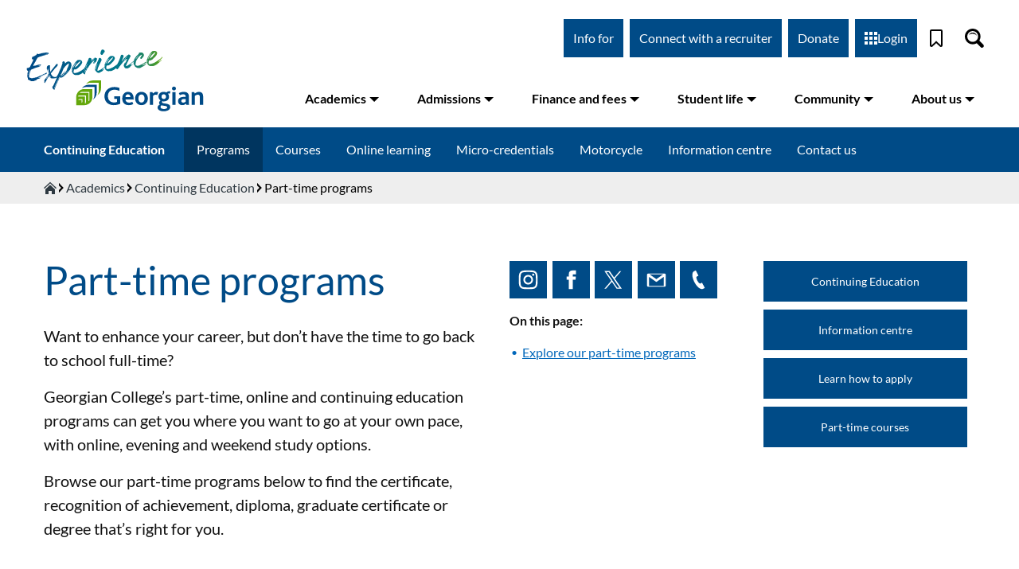

--- FILE ---
content_type: text/html; charset=UTF-8
request_url: https://www.georgiancollege.ca/academics/continuing-education/programs/
body_size: 117125
content:
<!DOCTYPE html><html lang="en"><head><meta charSet="utf-8"/><meta http-equiv="x-ua-compatible" content="ie=edge"/><meta name="viewport" content="width=device-width, initial-scale=1, shrink-to-fit=no"/><meta name="generator" content="Gatsby 5.6.0"/><meta name="PageID" content="256931" data-gatsby-head="true"/><meta name="description" content="" data-gatsby-head="true"/><style data-href="/styles.74b30030912dcd74a034.css" data-identity="gatsby-global-css">@font-face{font-display:swap;font-family:Lato;font-style:normal;font-weight:300;src:url([data-uri]) format("woff2"),url(/static/lato-all-300-normal-6e49c6c8ed3ce34f718bd69a9428d3e3.woff) format("woff");unicode-range:u+0100-024f,u+0259,u+1e??,u+2020,u+20a0-20ab,u+20ad-20cf,u+2113,u+2c60-2c7f,u+a720-a7ff}@font-face{font-display:swap;font-family:Lato;font-style:normal;font-weight:300;src:url(/static/lato-latin-300-normal-dc76fa21c09d3cec2243b9edef724982.woff2) format("woff2"),url(/static/lato-all-300-normal-6e49c6c8ed3ce34f718bd69a9428d3e3.woff) format("woff");unicode-range:u+00??,u+0131,u+0152-0153,u+02bb-02bc,u+02c6,u+02da,u+02dc,u+2000-206f,u+2074,u+20ac,u+2122,u+2191,u+2193,u+2212,u+2215,u+feff,u+fffd}@font-face{font-display:swap;font-family:Lato;font-style:normal;font-weight:400;src:url([data-uri]) format("woff2"),url(/static/lato-all-400-normal-3dc1eff492ab1f5985600a50d88bd933.woff) format("woff");unicode-range:u+0100-024f,u+0259,u+1e??,u+2020,u+20a0-20ab,u+20ad-20cf,u+2113,u+2c60-2c7f,u+a720-a7ff}@font-face{font-display:swap;font-family:Lato;font-style:normal;font-weight:400;src:url(/static/lato-latin-400-normal-be36596da218e1eec01c5c600b1c13ef.woff2) format("woff2"),url(/static/lato-all-400-normal-3dc1eff492ab1f5985600a50d88bd933.woff) format("woff");unicode-range:u+00??,u+0131,u+0152-0153,u+02bb-02bc,u+02c6,u+02da,u+02dc,u+2000-206f,u+2074,u+20ac,u+2122,u+2191,u+2193,u+2212,u+2215,u+feff,u+fffd}@font-face{font-display:swap;font-family:Lato;font-style:italic;font-weight:400;src:url([data-uri]) format("woff2"),url(/static/lato-all-400-italic-8fb458ae459dd35c87e7739e0186cf74.woff) format("woff");unicode-range:u+0100-024f,u+0259,u+1e??,u+2020,u+20a0-20ab,u+20ad-20cf,u+2113,u+2c60-2c7f,u+a720-a7ff}@font-face{font-display:swap;font-family:Lato;font-style:italic;font-weight:400;src:url(/static/lato-latin-400-italic-516d382b3da7e145024bacf40b3c301e.woff2) format("woff2"),url(/static/lato-all-400-italic-8fb458ae459dd35c87e7739e0186cf74.woff) format("woff");unicode-range:u+00??,u+0131,u+0152-0153,u+02bb-02bc,u+02c6,u+02da,u+02dc,u+2000-206f,u+2074,u+20ac,u+2122,u+2191,u+2193,u+2212,u+2215,u+feff,u+fffd}@font-face{font-display:swap;font-family:Lato;font-style:normal;font-weight:700;src:url([data-uri]) format("woff2"),url(/static/lato-all-700-normal-1e7707c9ec98d9b97e7f3e5ce2f7770f.woff) format("woff");unicode-range:u+0100-024f,u+0259,u+1e??,u+2020,u+20a0-20ab,u+20ad-20cf,u+2113,u+2c60-2c7f,u+a720-a7ff}@font-face{font-display:swap;font-family:Lato;font-style:normal;font-weight:700;src:url(/static/lato-latin-700-normal-8f28e0e1fdb195149f1c30f84d951b61.woff2) format("woff2"),url(/static/lato-all-700-normal-1e7707c9ec98d9b97e7f3e5ce2f7770f.woff) format("woff");unicode-range:u+00??,u+0131,u+0152-0153,u+02bb-02bc,u+02c6,u+02da,u+02dc,u+2000-206f,u+2074,u+20ac,u+2122,u+2191,u+2193,u+2212,u+2215,u+feff,u+fffd}@font-face{font-display:swap;font-family:Lato;font-style:normal;font-weight:900;src:url([data-uri]) format("woff2"),url(/static/lato-all-900-normal-67cce6471abd961c0708a0d74471f6b1.woff) format("woff");unicode-range:u+0100-024f,u+0259,u+1e??,u+2020,u+20a0-20ab,u+20ad-20cf,u+2113,u+2c60-2c7f,u+a720-a7ff}@font-face{font-display:swap;font-family:Lato;font-style:normal;font-weight:900;src:url(/static/lato-latin-900-normal-4b21d625362d4f7d84d2cb0f1ce38fb7.woff2) format("woff2"),url(/static/lato-all-900-normal-67cce6471abd961c0708a0d74471f6b1.woff) format("woff");unicode-range:u+00??,u+0131,u+0152-0153,u+02bb-02bc,u+02c6,u+02da,u+02dc,u+2000-206f,u+2074,u+20ac,u+2122,u+2191,u+2193,u+2212,u+2215,u+feff,u+fffd}.block-editor-block-icon{align-items:center;border-radius:4px;display:flex;height:24px;justify-content:center;margin:0;width:24px}.block-editor-block-icon.has-colors svg{fill:currentColor}.block-editor-block-icon svg{max-height:24px;max-width:24px;min-height:20px;min-width:20px}.block-editor-block-inspector .components-base-control{margin-bottom:24px}.block-editor-block-inspector .components-base-control:last-child{margin-bottom:8px}.block-editor-block-inspector .components-panel__body{border:none;border-top:1px solid #e2e4e7}.block-editor-block-inspector .block-editor-block-card{padding:16px}.block-editor-block-inspector__no-blocks{background:#fff;display:block;font-size:13px;padding:32px 16px;text-align:center}.block-editor-block-list__layout .block-editor-block-list__block.is-selected.is-dragging:before{border:none}.block-editor-block-list__layout .block-editor-block-list__block.is-selected.is-dragging>*{background:#f8f9f9}.block-editor-block-list__layout .block-editor-block-list__block.is-selected.is-dragging>*>*{visibility:hidden}.block-editor-block-list__layout .block-editor-block-list__block.is-selected .reusable-block-edit-panel *{z-index:1}.block-editor-block-list__layout{padding-left:14px;padding-right:14px;position:relative}@media (min-width:600px){.block-editor-block-list__layout{padding-left:58px;padding-right:58px}}.block-editor-block-list__layout .block-editor-block-list__layout{padding-left:0;padding-right:0}.block-editor-block-list__layout .block-editor-block-list__block{overflow-wrap:break-word;position:relative}.block-editor-block-list__layout .block-editor-block-list__block .components-placeholder .components-with-notices-ui{margin:-10px 0 12px}.block-editor-block-list__layout .block-editor-block-list__block .components-with-notices-ui{margin:0 0 12px;width:100%}.block-editor-block-list__layout .block-editor-block-list__block .components-with-notices-ui .components-notice{margin-left:0;margin-right:0}.block-editor-block-list__layout .block-editor-block-list__block .components-with-notices-ui .components-notice .components-notice__content{font-size:13px}.block-editor-block-list__layout .block-editor-block-list__block:before{border:1px solid transparent;border-left:none;bottom:-14px;box-shadow:none;content:"";left:-14px;outline:1px solid transparent;pointer-events:none;position:absolute;right:-14px;top:-14px;transition:border-color .1s linear,border-style .1s linear,box-shadow .1s linear;z-index:0}@media (prefers-reduced-motion:reduce){.block-editor-block-list__layout .block-editor-block-list__block:before{transition-duration:0s}}.block-editor-block-list__layout .block-editor-block-list__block.is-selected:before{border-color:rgba(66,88,99,.4);box-shadow:inset 3px 0 0 0 #555d66}.is-dark-theme .block-editor-block-list__layout .block-editor-block-list__block.is-selected:before{border-color:hsla(0,0%,100%,.45);box-shadow:inset 3px 0 0 0 #d7dade}@media (min-width:600px){.block-editor-block-list__layout .block-editor-block-list__block.is-selected:before{box-shadow:-3px 0 0 0 #555d66}.is-dark-theme .block-editor-block-list__layout .block-editor-block-list__block.is-selected:before{box-shadow:-3px 0 0 0 #d7dade}}.is-navigate-mode .block-editor-block-list__layout .block-editor-block-list__block.is-selected:before{border-color:#007cba;box-shadow:inset 3px 0 0 0 #007cba}@media (min-width:600px){.is-navigate-mode .block-editor-block-list__layout .block-editor-block-list__block.is-selected:before{box-shadow:-3px 0 0 0 #007cba}}.block-editor-block-list__layout .block-editor-block-list__block.is-focus-mode:not(.is-multi-selected){opacity:.5;transition:opacity .1s linear}@media (prefers-reduced-motion:reduce){.block-editor-block-list__layout .block-editor-block-list__block.is-focus-mode:not(.is-multi-selected){transition-duration:0s}}.block-editor-block-list__layout .block-editor-block-list__block.is-focus-mode:not(.is-multi-selected).is-focused,.block-editor-block-list__layout .block-editor-block-list__block.is-focus-mode:not(.is-multi-selected):not(.is-focused) .block-editor-block-list__block{opacity:1}.block-editor-block-list__layout .block-editor-block-list__block.is-drop-target:before{border-top:3px solid #0085ba}body.admin-color-sunrise .block-editor-block-list__layout .block-editor-block-list__block.is-drop-target:before{border-top:3px solid #d1864a}body.admin-color-ocean .block-editor-block-list__layout .block-editor-block-list__block.is-drop-target:before{border-top:3px solid #a3b9a2}body.admin-color-midnight .block-editor-block-list__layout .block-editor-block-list__block.is-drop-target:before{border-top:3px solid #e14d43}body.admin-color-ectoplasm .block-editor-block-list__layout .block-editor-block-list__block.is-drop-target:before{border-top:3px solid #a7b656}body.admin-color-coffee .block-editor-block-list__layout .block-editor-block-list__block.is-drop-target:before{border-top:3px solid #c2a68c}body.admin-color-blue .block-editor-block-list__layout .block-editor-block-list__block.is-drop-target:before{border-top:3px solid #82b4cb}body.admin-color-light .block-editor-block-list__layout .block-editor-block-list__block.is-drop-target:before{border-top:3px solid #0085ba}.block-editor-block-list__layout .block-editor-block-list__block.is-multi-selected .is-block-content,.block-editor-block-list__layout .block-editor-block-list__block.is-multi-selected:not(.is-block-collapsed){border-radius:1px;box-shadow:0 0 0 2px #007cba;outline:2px solid transparent}.is-dark-theme .block-editor-block-list__layout .block-editor-block-list__block.is-multi-selected .is-block-content,.is-dark-theme .block-editor-block-list__layout .block-editor-block-list__block.is-multi-selected:not(.is-block-collapsed){box-shadow:0 0 0 2px #fff}.block-editor-block-list__layout .block-editor-block-list__block.is-multi-selected .components-placeholder ::-moz-selection{background:transparent}.block-editor-block-list__layout .block-editor-block-list__block.is-multi-selected .components-placeholder ::selection{background:transparent}.block-editor-block-list__layout .block-editor-block-list__block.has-warning{min-height:36px}.block-editor-block-list__layout .block-editor-block-list__block.has-warning>*{pointer-events:none;-webkit-user-select:none;-moz-user-select:none;user-select:none}.block-editor-block-list__layout .block-editor-block-list__block.has-warning .block-editor-warning{pointer-events:all}.block-editor-block-list__layout .block-editor-block-list__block.has-warning:before{border-color:hsla(219,8%,60%,.25);border-left:1px solid hsla(219,8%,60%,.25)}.is-dark-theme .block-editor-block-list__layout .block-editor-block-list__block.has-warning:before{border-color:hsla(0,0%,100%,.35)}.block-editor-block-list__layout .block-editor-block-list__block.has-warning.is-selected:before{border-color:rgba(66,88,99,.4) rgba(66,88,99,.4) rgba(66,88,99,.4) transparent}.is-dark-theme .block-editor-block-list__layout .block-editor-block-list__block.has-warning.is-selected:before{border-color:hsla(0,0%,100%,.45)}.block-editor-block-list__layout .block-editor-block-list__block.has-warning:after{background-color:hsla(180,8%,97%,.4);bottom:-14px;content:"";left:-14px;position:absolute;right:-14px;top:-14px}.block-editor-block-list__layout .block-editor-block-list__block.has-warning.is-multi-selected:after{background-color:transparent}.block-editor-block-list__layout .block-editor-block-list__block.has-warning.is-selected:after{bottom:22px}@media (min-width:600px){.block-editor-block-list__layout .block-editor-block-list__block.has-warning.is-selected:after{bottom:-14px}}.block-editor-block-list__layout .block-editor-block-list__block.is-reusable.is-selected:before{border-left:transparent;border-style:dashed;border-width:1px}.block-editor-block-list__layout .block-editor-block-list__block.is-reusable>.block-editor-inner-blocks.has-overlay:after{display:none}.block-editor-block-list__layout .block-editor-block-list__block.is-reusable>.block-editor-inner-blocks.has-overlay .block-editor-inner-blocks.has-overlay:after{display:block}.is-navigate-mode .block-editor-block-list__layout .block-editor-block-list__block{cursor:default}.block-editor-block-list__layout .block-editor-block-list__block[data-align=left],.block-editor-block-list__layout .block-editor-block-list__block[data-align=right]{height:0;width:100%;z-index:21}.block-editor-block-list__layout .block-editor-block-list__block[data-align=left]:before,.block-editor-block-list__layout .block-editor-block-list__block[data-align=right]:before{content:none}.block-editor-block-list__layout .block-editor-block-list__block[data-align=left]>.is-block-content{
  /*!rtl:begin:ignore*/float:left;margin-right:2em
  /*!rtl:end:ignore*/}.block-editor-block-list__layout .block-editor-block-list__block[data-align=right]>.is-block-content{
  /*!rtl:begin:ignore*/float:right;margin-left:2em
  /*!rtl:end:ignore*/}.block-editor-block-list__layout .block-editor-block-list__block[data-align=full],.block-editor-block-list__layout .block-editor-block-list__block[data-align=wide]{clear:both}.block-editor-block-list__layout .block-editor-block-list__block[data-align=full]{margin-left:-14px;margin-right:-14px}@media (min-width:600px){.block-editor-block-list__layout .block-editor-block-list__block[data-align=full]{margin-left:-58px;margin-right:-58px}}.block-editor-block-list__layout .block-editor-block-list__block[data-align=full]:before{border-left-width:0;border-right-width:0;left:0;right:0}.block-editor-block-list__layout .block-editor-block-list__block[data-clear=true]{float:none}.block-editor-block-list__layout .block-editor-block-list__block .block-editor-block-list__layout .block-editor-default-block-appender .block-editor-inserter{left:auto;right:8px}.block-editor-block-list .block-editor-inserter{cursor:move;cursor:grab;margin:8px}.block-editor-block-list__insertion-point{margin-top:-14px;position:relative;z-index:6}.block-editor-block-list__insertion-point-indicator{background:#0085ba;height:2px;left:0;position:absolute;right:0;top:calc(50% - 1px)}body.admin-color-sunrise .block-editor-block-list__insertion-point-indicator{background:#d1864a}body.admin-color-ocean .block-editor-block-list__insertion-point-indicator{background:#a3b9a2}body.admin-color-midnight .block-editor-block-list__insertion-point-indicator{background:#e14d43}body.admin-color-ectoplasm .block-editor-block-list__insertion-point-indicator{background:#a7b656}body.admin-color-coffee .block-editor-block-list__insertion-point-indicator{background:#c2a68c}body.admin-color-blue .block-editor-block-list__insertion-point-indicator{background:#82b4cb}body.admin-color-light .block-editor-block-list__insertion-point-indicator{background:#0085ba}.block-editor-block-list__insertion-point-inserter{cursor:text;display:none;justify-content:center}@media (min-width:480px){.block-editor-block-list__insertion-point-inserter{display:flex}}.block-editor-block-list__insertion-point-inserter.is-inserter-hidden .block-editor-inserter__toggle{opacity:0;pointer-events:none}.block-editor-block-list__block-popover-inserter{margin-bottom:14px;position:absolute;top:-9999em}.block-editor-block-list__block-popover-inserter.is-visible{position:static}.block-editor-block-list__block-popover-inserter .block-editor-inserter__toggle,.block-editor-block-list__insertion-point-inserter .block-editor-inserter__toggle{background:#fff;border-radius:50%;color:#007cba;height:28px;justify-content:center;padding:0;width:28px}.block-editor-block-list__block-popover-inserter .block-editor-inserter__toggle:not(:disabled):not([aria-disabled=true]):hover,.block-editor-block-list__insertion-point-inserter .block-editor-inserter__toggle:not(:disabled):not([aria-disabled=true]):hover{box-shadow:none}.block-editor-block-list__block>.block-editor-block-list__insertion-point{bottom:auto;height:28px;left:14px;position:absolute;right:14px;top:-16px}.block-editor-block-list__block[data-align=full]>.block-editor-block-list__insertion-point{left:0;right:0}.block-editor-block-list__block .block-editor-block-list__block-html-textarea{border:none;box-shadow:none;display:block;font-family:Menlo,Consolas,monaco,monospace;font-size:14px;line-height:150%;margin:0;outline:none;overflow:hidden;resize:none;transition:padding .2s linear;width:100%}@media (prefers-reduced-motion:reduce){.block-editor-block-list__block .block-editor-block-list__block-html-textarea{transition-duration:0s}}.block-editor-block-list__block .block-editor-block-list__block-html-textarea:focus{box-shadow:none}.block-editor-block-contextual-toolbar .block-editor-block-toolbar{width:100%}@media (min-width:600px){.block-editor-block-contextual-toolbar .block-editor-block-toolbar{border-right:none;width:auto}}.block-editor-block-list__breadcrumb{display:block;line-height:1;z-index:22}.block-editor-block-list__breadcrumb .components-toolbar{background:#fff;border:1px solid #007cba;border-left:none;box-shadow:inset 3px 0 0 0 #007cba;display:flex;font-size:13px;height:38px;line-height:29px;padding-left:8px;padding-right:8px}.block-editor-block-list__breadcrumb .components-toolbar .components-button{box-shadow:none}.is-dark-theme .block-editor-block-list__breadcrumb .components-toolbar{border-color:hsla(0,0%,100%,.45)}@media (min-width:600px){.block-editor-block-list__breadcrumb .components-toolbar{box-shadow:-3px 0 0 0 #007cba}}.block-editor-block-list__block .block-editor-warning{margin-bottom:-14px;margin-left:-14px;margin-right:-14px;position:relative;transform:translateY(-14px);z-index:5}.block-editor-block-list__block .block-editor-warning.block-editor-block-list__block-crash-warning{margin-bottom:auto}.block-editor-block-list__insertion-point-popover{z-index:28}.block-editor-block-list__insertion-point-popover .components-popover__content{background:none;border:none;box-shadow:none;overflow-y:visible}.components-popover.block-editor-block-list__block-popover{z-index:29}.components-popover.block-editor-block-list__block-popover .components-popover__content{background:none;border:none;box-shadow:none;margin:0!important;min-width:auto;overflow-y:visible;pointer-events:none}.components-popover.block-editor-block-list__block-popover .components-popover__content>*{pointer-events:all}.components-popover.block-editor-block-list__block-popover .components-popover__content .block-editor-block-contextual-toolbar,.components-popover.block-editor-block-list__block-popover .components-popover__content .block-editor-block-list__breadcrumb{margin-bottom:13px;margin-left:-14px}.components-popover.block-editor-block-list__block-popover .components-popover__content .block-editor-block-contextual-toolbar[data-align=full],.components-popover.block-editor-block-list__block-popover .components-popover__content .block-editor-block-list__breadcrumb[data-align=full]{margin-left:0}.is-dragging-components-draggable .components-popover.block-editor-block-list__block-popover{opacity:0}.block-editor-block-list__block .block-list-appender{margin:14px 0}.has-background .block-editor-block-list__block .block-list-appender{margin:32px 14px}.block-list-appender.is-drop-target>div:before{border:3px solid #0085ba;bottom:-14px;content:"";left:-14px;position:absolute;right:-14px;top:-14px}body.admin-color-sunrise .block-list-appender.is-drop-target>div:before{border:3px solid #d1864a}body.admin-color-ocean .block-list-appender.is-drop-target>div:before{border:3px solid #a3b9a2}body.admin-color-midnight .block-list-appender.is-drop-target>div:before{border:3px solid #e14d43}body.admin-color-ectoplasm .block-list-appender.is-drop-target>div:before{border:3px solid #a7b656}body.admin-color-coffee .block-list-appender.is-drop-target>div:before{border:3px solid #c2a68c}body.admin-color-blue .block-list-appender.is-drop-target>div:before{border:3px solid #82b4cb}body.admin-color-light .block-list-appender.is-drop-target>div:before{border:3px solid #0085ba}.block-list-appender>.block-editor-inserter{display:block}.block-editor-block-breadcrumb{list-style:none;margin:0;padding:0}.block-editor-block-breadcrumb li{display:inline-block;margin:0}.block-editor-block-breadcrumb li:not(:last-child):after{content:"\2192"}.block-editor-block-breadcrumb__button.components-button{height:24px;line-height:24px;padding:0}.block-editor-block-breadcrumb__button.components-button:hover{text-decoration:underline}.block-editor-block-breadcrumb__button.components-button:focus{box-shadow:none;color:#191e23;outline:1px dotted #555d66;outline-offset:-2px}.block-editor-block-breadcrumb__current{cursor:default}.block-editor-block-breadcrumb__button.components-button,.block-editor-block-breadcrumb__current{color:#555d66;font-size:inherit;padding:0 8px}.block-editor-block-card{align-items:flex-start;display:flex}.block-editor-block-card__icon{border:1px solid #ccd0d4;height:36px;margin-right:10px;padding:7px;width:36px}.block-editor-block-card__content{flex-grow:1}.block-editor-block-card__title{font-weight:500;margin-bottom:5px}.block-editor-block-card__description{font-size:13px}.block-editor-block-card .block-editor-block-icon{height:24px;margin-left:-2px;margin-right:10px;padding:0 3px;width:36px}.block-editor-block-compare{height:auto;overflow:auto}@media (min-width:600px){.block-editor-block-compare{max-height:70%}}.block-editor-block-compare__wrapper{display:flex;padding-bottom:16px}.block-editor-block-compare__wrapper>div{display:flex;flex-direction:column;justify-content:space-between;min-width:200px;padding:0 16px 0 0;width:50%}.block-editor-block-compare__wrapper>div button{float:right}.block-editor-block-compare__wrapper .block-editor-block-compare__converted{border-left:1px solid #ddd;padding-left:15px;padding-right:0}.block-editor-block-compare__wrapper .block-editor-block-compare__html{border-bottom:1px solid #ddd;color:#23282d;font-family:Menlo,Consolas,monaco,monospace;font-size:12px;line-height:1.7;padding-bottom:15px}.block-editor-block-compare__wrapper .block-editor-block-compare__html span{background-color:#e6ffed;padding-bottom:3px;padding-top:3px}.block-editor-block-compare__wrapper .block-editor-block-compare__html span.block-editor-block-compare__added{background-color:#acf2bd}.block-editor-block-compare__wrapper .block-editor-block-compare__html span.block-editor-block-compare__removed{background-color:#d94f4f}.block-editor-block-compare__wrapper .block-editor-block-compare__preview{padding:14px 0 0}.block-editor-block-compare__wrapper .block-editor-block-compare__preview p{font-size:12px;margin-top:0}.block-editor-block-compare__wrapper .block-editor-block-compare__action{margin-top:14px}.block-editor-block-compare__wrapper .block-editor-block-compare__heading{font-size:1em;font-weight:400;margin:.67em 0}.block-editor-block-mobile-toolbar{border-right:1px solid #e2e4e7;display:flex;flex-direction:row}.block-editor-block-mobile-toolbar .block-editor-block-mover__control{align-items:center;border-radius:4px;height:36px;justify-content:center;margin:0;padding:3px;width:36px}.block-editor-block-mobile-toolbar .block-editor-block-mover__control .dashicon{margin:auto}.block-editor-block-mobile-toolbar .block-editor-block-mover{display:flex;margin-right:auto}.block-editor-block-mobile-toolbar .block-editor-block-mover .block-editor-block-mover__control{float:left}@media (min-width:600px){.block-editor-block-contextual-toolbar:not([data-align=wide]):not([data-align=full]) .block-editor-block-mover:not(.is-horizontal){background:#fff;border:1px solid rgba(66,88,99,.4);border-radius:4px;display:block;left:-38px;opacity:0;position:absolute;top:37px;transition:box-shadow .2s ease-out}}@media (min-width:600px) and (prefers-reduced-motion:reduce){.block-editor-block-contextual-toolbar:not([data-align=wide]):not([data-align=full]) .block-editor-block-mover:not(.is-horizontal){transition-duration:0s}}@media (min-width:600px){.block-editor-block-contextual-toolbar:not([data-align=wide]):not([data-align=full]) .block-editor-block-mover:not(.is-horizontal).is-visible{animation:edit-post__fade-in-animation .2s ease-out 0s;animation-fill-mode:forwards}}@media (min-width:600px) and (prefers-reduced-motion:reduce){.block-editor-block-contextual-toolbar:not([data-align=wide]):not([data-align=full]) .block-editor-block-mover:not(.is-horizontal).is-visible{animation-duration:1ms}}@media (min-width:600px){.block-editor-block-contextual-toolbar:not([data-align=wide]):not([data-align=full]) .block-editor-block-mover:not(.is-horizontal) .block-editor-block-mover__control{align-items:center;border:none;color:rgba(14,28,46,.62);display:flex;height:24px;justify-content:center;padding:0;width:28px}.block-editor-block-contextual-toolbar:not([data-align=wide]):not([data-align=full]) .block-editor-block-mover:not(.is-horizontal) .block-editor-block-mover__control svg{height:24px;padding:2px 5px;width:28px}.block-editor-block-contextual-toolbar:not([data-align=wide]):not([data-align=full]) .block-editor-block-mover:not(.is-horizontal) .block-editor-block-mover__control[aria-disabled=true]{color:rgba(14,28,46,.62);cursor:default;pointer-events:none}.block-editor-block-contextual-toolbar:not([data-align=wide]):not([data-align=full]) .block-editor-block-mover:not(.is-horizontal) .block-editor-block-mover__control:focus:not(:disabled){background-color:transparent}.block-editor-block-list__block:not([data-align=wide]):not([data-align=full]) .block-editor-block-mover:not(.is-horizontal){margin-top:0}}.block-editor-block-mover__control-drag-handle{fill:currentColor;cursor:move;cursor:grab}.block-editor-block-mover__control-drag-handle,.block-editor-block-mover__control-drag-handle:not(:disabled):not([aria-disabled=true]):not(.is-secondary):active,.block-editor-block-mover__control-drag-handle:not(:disabled):not([aria-disabled=true]):not(.is-secondary):focus,.block-editor-block-mover__control-drag-handle:not(:disabled):not([aria-disabled=true]):not(.is-secondary):hover{background:none;box-shadow:none;color:rgba(10,24,41,.7)}.block-editor-block-mover__control-drag-handle:not(:disabled):not([aria-disabled=true]):not(.is-secondary):active{cursor:grabbing}.block-editor-block-mover.is-horizontal .block-editor-block-mover__control-drag-handle,.block-editor-block-mover__description{display:none}.block-editor-block-navigation__container{padding:7px}.block-editor-block-navigation__label{color:#6c7781;margin:0 0 8px}.block-editor-block-navigation__list,.block-editor-block-navigation__paragraph{margin:0;padding:0}.block-editor-block-navigation__list .block-editor-button-block-appender{background:none;border-radius:4px;margin-left:.8em;outline:none;padding:8px;width:36px}.block-editor-block-navigation__list .block-editor-button-block-appender:hover:not(:disabled):not([aria-disabled=true]){background:#f3f4f5;border:none;box-shadow:none;color:#191e23;outline:none}.block-editor-block-navigation__list .block-editor-button-block-appender:focus:not(:disabled):not([aria-disabled=true]){border:none;box-shadow:none;color:#191e23;outline:1px dotted #555d66;outline-offset:-2px}.block-editor-block-navigation__list .block-editor-block-navigation__list{border-left:2px solid #a2aab2;margin-left:1em;margin-top:2px}.block-editor-block-navigation__list .block-editor-block-navigation__list .block-editor-block-navigation__list{margin-left:1.5em}.block-editor-block-navigation__list .block-editor-block-navigation__list .block-editor-block-navigation__item{position:relative}.block-editor-block-navigation__list .block-editor-block-navigation__list .block-editor-block-navigation__item:before{background:#a2aab2;content:"";height:2px;left:0;position:absolute;top:calc(50% - 1px);width:.5em}.block-editor-block-navigation__list .block-editor-block-navigation__list .block-editor-block-navigation__item-button{margin-left:.8em;width:calc(100% - .8em)}.block-editor-block-navigation__list .block-editor-block-navigation__list>li:last-child{position:relative}.block-editor-block-navigation__list .block-editor-block-navigation__list>li:last-child:after{background:#fff;bottom:0;content:"";left:-2px;position:absolute;top:19px;width:2px}.block-editor-block-navigation__item-button{align-items:center;border-radius:4px;color:#40464d;display:flex;padding:6px;text-align:left;width:100%}.block-editor-block-navigation__item-button .block-editor-block-icon{margin-right:6px}.block-editor-block-navigation__item-button:hover:not(:disabled):not([aria-disabled=true]){background:#f3f4f5;border:none;box-shadow:none;color:#191e23}.block-editor-block-navigation__item-button:focus:not(:disabled):not([aria-disabled=true]){border:none;box-shadow:none;color:#191e23;outline:1px dotted #555d66;outline-offset:-2px}.block-editor-block-navigation__item-button.is-selected,.block-editor-block-navigation__item-button.is-selected:focus{background:#edeff0;color:#32373c}.components-popover.block-editor-block-navigation__popover{z-index:99998}.block-editor-block-preview__container{overflow:hidden;position:relative;width:100%}.block-editor-block-preview__container.is-ready{overflow:visible}.block-editor-block-preview__content{left:0;margin:0;min-height:auto;overflow:visible;position:absolute;text-align:initial;top:0;transform-origin:top left}.block-editor-block-preview__content .block-editor-block-list__block,.block-editor-block-preview__content .block-editor-block-list__layout{padding:0}.block-editor-block-preview__content>div section{height:auto}.block-editor-block-preview__content .block-editor-block-drop-zone,.block-editor-block-preview__content .block-editor-block-list__insertion-point,.block-editor-block-preview__content .block-list-appender,.block-editor-block-preview__content .reusable-block-indicator{display:none}.block-editor-block-settings-menu .components-dropdown-menu__toggle svg{transform:rotate(90deg)}.block-editor-block-settings-menu__popover .components-dropdown-menu__menu{padding:0}.block-editor-block-styles{display:flex;flex-wrap:wrap;justify-content:space-between}.block-editor-block-styles__item{border-radius:4px;cursor:pointer;flex-shrink:0;margin:4px 0;overflow:hidden;padding:calc(37.5% - 6px) 6px 6px;width:calc(50% - 4px)}.block-editor-block-styles__item:focus{box-shadow:0 0 0 1px #fff,0 0 0 3px #00a0d2;color:#191e23;outline:2px solid transparent}.block-editor-block-styles__item:hover{background:#f3f4f5;color:#191e23}.block-editor-block-styles__item.is-active{box-shadow:inset 0 0 0 2px #555d66;color:#191e23;outline:2px solid transparent;outline-offset:-2px}.block-editor-block-styles__item.is-active:focus{box-shadow:0 0 0 1px #fff,0 0 0 3px #00a0d2,inset 0 0 0 2px #555d66;color:#191e23;outline:4px solid transparent;outline-offset:-4px}.block-editor-block-styles__item-preview{background:#fff;border:1px solid rgba(25,30,35,.2);border-radius:4px;display:flex;margin-top:-75%;outline:1px solid transparent;overflow:hidden;padding:75% 0 0}.block-editor-block-styles__item-preview .block-editor-block-preview__container{margin:-75% 0 0;padding-top:0}.block-editor-block-styles__item-label{padding:4px 2px;text-align:center}.block-editor-block-switcher{height:36px;position:relative}.components-button.block-editor-block-switcher__no-switcher-icon,.components-button.block-editor-block-switcher__toggle{display:block;height:36px;margin:0;padding:3px}.components-button.block-editor-block-switcher__no-switcher-icon{width:48px}.components-button.block-editor-block-switcher__no-switcher-icon .block-editor-block-icon{margin-left:auto;margin-right:auto}.components-button.block-editor-block-switcher__no-switcher-icon:disabled{border-radius:0;opacity:.84}.components-button.block-editor-block-switcher__no-switcher-icon:disabled .block-editor-block-icon.has-colors{background:#f3f4f5!important;color:#555d66!important}.components-button.block-editor-block-switcher__toggle{width:auto}.components-button.block-editor-block-switcher__toggle:active,.components-button.block-editor-block-switcher__toggle:not(:disabled):not([aria-disabled=true]):hover,.components-button.block-editor-block-switcher__toggle:not([aria-disabled=true]):focus{background:none;border:none;box-shadow:none;outline:none}.components-button.block-editor-block-switcher__toggle .block-editor-block-icon,.components-button.block-editor-block-switcher__toggle .block-editor-block-switcher__transform{align-items:center;display:flex;height:30px;margin:0 auto;padding:3px;position:relative;transition:all .1s cubic-bezier(.165,.84,.44,1);width:42px}@media (prefers-reduced-motion:reduce){.components-button.block-editor-block-switcher__toggle .block-editor-block-icon,.components-button.block-editor-block-switcher__toggle .block-editor-block-switcher__transform{transition-duration:0s}}.components-button.block-editor-block-switcher__toggle .block-editor-block-icon:after{border-left:3px solid transparent;border-right:3px solid transparent;border-top:5px solid;content:"";display:block;height:0;margin-left:4px;margin-right:2px;pointer-events:none;width:0}.components-button.block-editor-block-switcher__toggle .block-editor-block-switcher__transform{border-radius:4px;margin-top:6px}.components-button.block-editor-block-switcher__toggle:not(:disabled):focus .block-editor-block-icon,.components-button.block-editor-block-switcher__toggle:not(:disabled):focus .block-editor-block-switcher__transform,.components-button.block-editor-block-switcher__toggle:not(:disabled):hover .block-editor-block-icon,.components-button.block-editor-block-switcher__toggle:not(:disabled):hover .block-editor-block-switcher__transform,.components-button.block-editor-block-switcher__toggle[aria-expanded=true] .block-editor-block-icon,.components-button.block-editor-block-switcher__toggle[aria-expanded=true] .block-editor-block-switcher__transform{transform:translateY(-36px)}.components-button.block-editor-block-switcher__toggle:not(:disabled):focus .block-editor-block-icon,.components-button.block-editor-block-switcher__toggle:not(:disabled):focus .block-editor-block-switcher__transform{box-shadow:inset 0 0 0 1px #555d66,inset 0 0 0 2px #fff;outline:2px solid transparent}.components-popover.block-editor-block-switcher__popover .components-popover__content{background:#fff;box-shadow:0 3px 30px rgba(25,30,35,.1);display:flex;max-width:680px;min-width:300px}.block-editor-block-switcher__popover .components-popover__content .block-editor-block-switcher__container{max-width:340px;min-width:300px;width:50%}@media (min-width:782px){.block-editor-block-switcher__popover .components-popover__content{position:relative}.block-editor-block-switcher__popover .components-popover__content .block-editor-block-switcher__preview{align-self:stretch;background:#fff;border-left:1px solid #e2e4e7;box-shadow:0 3px 30px rgba(25,30,35,.1);height:auto;padding:10px;position:sticky;top:0;width:300px}}.block-editor-block-switcher__popover .components-popover__content .components-panel__body{border:0;position:relative;z-index:1}.block-editor-block-switcher__popover .components-popover__content .components-panel__body+.components-panel__body{border-top:1px solid #e2e4e7}.block-editor-block-switcher__popover .block-editor-block-styles{margin:0 -3px}.block-editor-block-switcher__popover .block-editor-block-types-list{margin:8px -8px -8px}.block-editor-block-switcher__preview-title{color:#6c7781;margin-bottom:10px}.block-editor-block-toolbar{border-left:1px solid #b5bcc2;display:flex;flex-grow:1;overflow:auto;position:relative;transition:border-color .1s linear,box-shadow .1s linear;width:100%}@media (prefers-reduced-motion:reduce){.block-editor-block-toolbar{transition-duration:0s}}@media (min-width:600px){.block-editor-block-toolbar{border-left:none;box-shadow:-3px 0 0 0 #555d66;overflow:inherit}.is-dark-theme .block-editor-block-toolbar{box-shadow:-3px 0 0 0 #d7dade}}.block-editor-block-toolbar .components-toolbar{border:0;border-bottom:1px solid #b5bcc2;border-right:1px solid #b5bcc2;border-top:1px solid #b5bcc2;line-height:0}.has-fixed-toolbar .block-editor-block-toolbar{border-left:1px solid #e2e4e7;box-shadow:none}.has-fixed-toolbar .block-editor-block-toolbar .components-toolbar{border-color:#e2e4e7}.block-editor-block-toolbar__slot{display:inline-block;line-height:0}@supports (position:sticky){.block-editor-block-toolbar__slot{display:inline-flex}}.block-editor-block-types-list{display:flex;flex-wrap:wrap;list-style:none;margin-left:-4px;margin-right:-4px;overflow:hidden;padding:4px}.block-editor-block-variation-picker .components-placeholder__instructions{margin-bottom:0}.block-editor-block-variation-picker .components-placeholder__fieldset{flex-direction:column}.block-editor-block-variation-picker.has-many-variations .components-placeholder__fieldset{max-width:90%}.block-editor-block-variation-picker__variations.block-editor-block-variation-picker__variations{display:flex;flex-direction:row;flex-wrap:wrap;justify-content:flex-start;list-style:none;margin:16px 0;padding:0;width:100%}.block-editor-block-variation-picker__variations.block-editor-block-variation-picker__variations>li{flex-shrink:1;list-style:none;margin:4px 8px 4px 0;max-width:100px}.block-editor-block-variation-picker__variations.block-editor-block-variation-picker__variations .block-editor-block-variation-picker__variation{padding:8px}.block-editor-block-variation-picker__variation{width:100%}.block-editor-block-variation-picker__variation.components-button.has-icon{justify-content:center}.block-editor-block-variation-picker__variation.components-button.has-icon.is-secondary{background-color:#fff}.block-editor-block-variation-picker__variation.components-button{height:auto;padding:0}.block-editor-block-variation-picker__variation:before{content:"";padding-bottom:100%}.block-editor-block-variation-picker__variation:first-child{margin-left:0}.block-editor-block-variation-picker__variation:last-child{margin-right:0}.block-editor-button-block-appender{align-items:center;background:hsla(200,9%,94%,.8);color:#555d66;display:flex;flex-direction:column;height:auto;justify-content:center;outline:1px dashed #8d96a0;padding:14px;width:100%}.block-editor-button-block-appender:focus,.block-editor-button-block-appender:hover{color:#191e23;outline:1px dashed #555d66}.block-editor-button-block-appender:active{color:#191e23;outline:1px dashed #191e23}.is-dark-theme .block-editor-button-block-appender{background:rgba(50,55,60,.7);color:#f8f9f9}.is-dark-theme .block-editor-button-block-appender:focus,.is-dark-theme .block-editor-button-block-appender:hover{outline:1px dashed #fff}.block-editor-color-gradient-control__color-indicator{margin-bottom:8px}.block-editor-color-gradient-control__button-tabs{display:block;margin-bottom:8px}.block-editor-panel-color-gradient-settings .component-color-indicator{vertical-align:text-bottom}.block-editor-panel-color-gradient-settings__panel-title .component-color-indicator{display:inline-block}.block-editor-panel-color-gradient-settings.is-opened .block-editor-panel-color-gradient-settings__panel-title .component-color-indicator{display:none}.block-editor-contrast-checker>.components-notice{margin:0}.block-editor-default-block-appender{clear:both;margin-left:auto;margin-right:auto;position:relative}.block-editor-default-block-appender[data-root-client-id=""] .block-editor-default-block-appender__content:hover{outline:1px solid transparent}.block-editor-default-block-appender textarea.block-editor-default-block-appender__content{background:none;border:none;box-shadow:none;color:rgba(14,28,46,.62);cursor:text;display:block;font-family:"Noto Serif",serif;font-size:16px;margin-bottom:28px;margin-top:28px;outline:1px solid transparent;padding:0 50px 0 14px;resize:none;transition:outline .2s;width:100%}@media (prefers-reduced-motion:reduce){.block-editor-default-block-appender textarea.block-editor-default-block-appender__content{transition-duration:0s}}.is-dark-theme .block-editor-default-block-appender textarea.block-editor-default-block-appender__content{color:hsla(0,0%,100%,.65)}.block-editor-default-block-appender .components-drop-zone__content-icon{display:none}.block-editor-default-block-appender__content{line-height:1.8;min-height:28px}.block-editor-block-list__empty-block-inserter.block-editor-block-list__empty-block-inserter,.block-editor-default-block-appender .block-editor-inserter{height:28px;position:absolute;top:0}.block-editor-block-list__empty-block-inserter.block-editor-block-list__empty-block-inserter .components-button.has-icon,.block-editor-default-block-appender .block-editor-inserter .components-button.has-icon{height:28px;padding:0;width:28px}.block-editor-block-list__empty-block-inserter.block-editor-block-list__empty-block-inserter .components-button svg,.block-editor-default-block-appender .block-editor-inserter .components-button svg{display:block;margin:auto}.block-editor-block-list__empty-block-inserter.block-editor-block-list__empty-block-inserter .block-editor-inserter__toggle,.block-editor-default-block-appender .block-editor-inserter .block-editor-inserter__toggle{margin-right:0}.block-editor-block-list__empty-block-inserter.block-editor-block-list__empty-block-inserter .block-editor-inserter__toggle:not(:disabled):not([aria-disabled=true]):not(.is-secondary):hover,.block-editor-default-block-appender .block-editor-inserter .block-editor-inserter__toggle:not(:disabled):not([aria-disabled=true]):not(.is-secondary):hover{box-shadow:none}.block-editor-block-list__empty-block-inserter,.block-editor-default-block-appender .block-editor-inserter{right:8px}@media (min-width:600px){.block-editor-block-list__empty-block-inserter,.block-editor-default-block-appender .block-editor-inserter{display:flex;height:100%}}.block-editor-block-list__empty-block-inserter:disabled,.block-editor-default-block-appender .block-editor-inserter:disabled{display:none}.block-editor-block-list__empty-block-inserter .block-editor-inserter__toggle,.block-editor-default-block-appender .block-editor-inserter .block-editor-inserter__toggle{border-radius:50%;height:28px;padding:0;width:28px}.block-editor-block-list__empty-block-inserter .block-editor-inserter__toggle:not(:hover),.block-editor-default-block-appender .block-editor-inserter .block-editor-inserter__toggle:not(:hover){color:rgba(10,24,41,.7)}.is-dark-theme .block-editor-block-list__empty-block-inserter .block-editor-inserter__toggle:not(:hover),.is-dark-theme .block-editor-default-block-appender .block-editor-inserter .block-editor-inserter__toggle:not(:hover){color:hsla(0,0%,100%,.75)}@media (min-width:600px){.block-editor-default-block-appender .block-editor-inserter{align-items:center}}html.block-editor-editor-skeleton__html-container{position:fixed;width:100%}@media (min-width:782px){html.block-editor-editor-skeleton__html-container{position:static;width:auto}}.block-editor-editor-skeleton{bottom:0;display:flex;flex-direction:column;height:auto;max-height:100%;position:fixed;right:0;top:46px}@media (min-width:782px){.block-editor-editor-skeleton{top:32px}.is-fullscreen-mode .block-editor-editor-skeleton{top:0}}.block-editor-editor-skeleton{left:0}@media (min-width:782px){.block-editor-editor-skeleton{left:160px}.auto-fold .block-editor-editor-skeleton{left:36px}}@media (min-width:961px){.auto-fold .block-editor-editor-skeleton{left:160px}}.folded .block-editor-editor-skeleton{left:0}@media (min-width:782px){.folded .block-editor-editor-skeleton{left:36px}}@media (max-width:782px){.auto-fold .wp-responsive-open .block-editor-editor-skeleton{left:190px}}@media (max-width:600px){.auto-fold .wp-responsive-open .block-editor-editor-skeleton{margin-left:-18px}}body.is-fullscreen-mode .block-editor-editor-skeleton{left:0!important}.block-editor-editor-skeleton__body{display:flex;flex-grow:1;overflow:auto;overscroll-behavior-y:none}.block-editor-editor-skeleton__content{display:flex;flex-direction:column;flex-grow:1}@media (min-width:782px){.block-editor-editor-skeleton__content{overflow:auto}}.block-editor-editor-skeleton__sidebar{display:none}@media (min-width:782px){.block-editor-editor-skeleton__sidebar{bottom:auto;display:block;left:auto;position:fixed!important;right:0;top:-9999em;width:280px;z-index:100000}.block-editor-editor-skeleton__sidebar:focus{bottom:0;top:auto}}.is-sidebar-opened .block-editor-editor-skeleton__sidebar{background:#fff;bottom:0;display:block;flex-shrink:0;left:0;position:absolute;right:0;top:0;width:auto;z-index:100000}@media (min-width:782px){.is-sidebar-opened .block-editor-editor-skeleton__sidebar{border-left:1px solid #e2e4e7;overflow:auto;position:relative!important;z-index:90}}.block-editor-editor-skeleton__header{border-bottom:1px solid #e2e4e7;flex-shrink:0;height:auto;position:sticky;top:0;z-index:30}@media (min-width:600px){.block-editor-editor-skeleton__header{position:static;top:0}}.block-editor-editor-skeleton__footer{border-top:1px solid #e2e4e7;display:none;flex-shrink:0;height:auto;overflow:auto}@media (min-width:782px){.block-editor-editor-skeleton__footer{display:block}}.block-editor-editor-skeleton__publish{bottom:auto;left:auto;position:fixed!important;right:0;top:-9999em;width:280px;z-index:100000}.block-editor-editor-skeleton__publish:focus{bottom:0;top:auto}.block-editor-link-control{min-width:360px;position:relative}.block-editor-link-control .block-editor-link-control__search-input.block-editor-link-control__search-input input[type=text]{border:1px solid #e1e1e1;border-radius:4px;display:block;font-size:16px;margin:16px;padding:11px 36px 11px 16px;position:relative;width:calc(100% - 32px)}@media (min-width:600px){.block-editor-link-control .block-editor-link-control__search-input.block-editor-link-control__search-input input[type=text]{font-size:13px}}.block-editor-link-control .block-editor-link-control__search-input.block-editor-link-control__search-input input[type=text]:focus{border-color:#007cba;box-shadow:0 0 0 1px #007cba;color:#191e23;outline:2px solid transparent}.block-editor-link-control__search-actions{position:absolute;right:19px;top:19px}.block-editor-link-control__search-results-wrapper{margin-top:-15px;position:relative}.block-editor-link-control__search-results-wrapper:after,.block-editor-link-control__search-results-wrapper:before{content:"";display:block;left:-1px;pointer-events:none;position:absolute;right:16px;z-index:100}.block-editor-link-control__search-results-wrapper:before{background:linear-gradient(180deg,#fff,hsla(0,0%,100%,0));bottom:auto;height:8px;top:0}.block-editor-link-control__search-results-wrapper:after{background:linear-gradient(180deg,hsla(0,0%,100%,0),#fff);bottom:0;height:16px;top:auto}.block-editor-link-control__search-results-label{display:block;font-size:1.1em;padding:15px 30px 0}.block-editor-link-control__search-results{margin:0;max-height:200px;overflow-y:auto;padding:8px 16px 16px}.block-editor-link-control__search-results.is-loading{opacity:.2}.block-editor-link-control__search-item{align-items:center;background:#fff;border:none;border-radius:5px;cursor:pointer;display:flex;font-size:13px;height:auto;padding:10px 15px;position:relative;text-align:left;width:100%}.block-editor-link-control__search-item:focus,.block-editor-link-control__search-item:hover{background-color:#e9e9e9}.block-editor-link-control__search-item.is-selected{background:#f2f2f2}.block-editor-link-control__search-item.is-selected .block-editor-link-control__search-item-type{background:#fff}.block-editor-link-control__search-item.is-current{background:transparent;border:0;cursor:default;padding:16px 16px 16px 24px;width:100%}.block-editor-link-control__search-item .block-editor-link-control__search-item-header{display:block;margin-right:24px;overflow:hidden;white-space:nowrap}.block-editor-link-control__search-item .block-editor-link-control__search-item-icon{margin-right:1em;min-width:24px}.block-editor-link-control__search-item .block-editor-link-control__search-item-info,.block-editor-link-control__search-item .block-editor-link-control__search-item-title{max-width:230px;overflow:hidden;text-overflow:ellipsis;white-space:nowrap}.block-editor-link-control__search-item .block-editor-link-control__search-item-title{display:block;font-weight:500;margin-bottom:.2em}.block-editor-link-control__search-item .block-editor-link-control__search-item-title mark{background-color:transparent;color:#000;font-weight:700}.block-editor-link-control__search-item .block-editor-link-control__search-item-title span{font-weight:400}.block-editor-link-control__search-item .block-editor-link-control__search-item-info{color:#999;display:block;font-size:.9em;line-height:1.3}.block-editor-link-control__search-item .block-editor-link-control__search-item-type{background-color:#f3f4f5;border-radius:2px;display:block;font-size:.9em;margin-left:auto;padding:3px 8px}.block-editor-link-control__search-results div[role=menu]>.block-editor-link-control__search-item.block-editor-link-control__search-item{padding:10px}.block-editor-link-control__settings{border-top:1px solid #e1e1e1;margin:0;padding:16px 24px}.block-editor-link-control__settings :last-child{margin-bottom:0}.block-editor-link-control__setting{margin-bottom:16px}.block-editor-link-control__setting :last-child{margin-bottom:0}.block-editor-link-control .block-editor-link-control__search-input .components-spinner{display:block}.block-editor-link-control .block-editor-link-control__search-input .components-spinner.components-spinner{bottom:auto;left:auto;position:absolute;right:62px;top:28px}.block-editor-link-control__search-item-action{flex-shrink:0;margin-left:auto}.block-editor-image-size-control{margin-bottom:1em}.block-editor-image-size-control .block-editor-image-size-control__row{display:flex;justify-content:space-between}.block-editor-image-size-control .block-editor-image-size-control__row .block-editor-image-size-control__height,.block-editor-image-size-control .block-editor-image-size-control__row .block-editor-image-size-control__width{margin-bottom:.5em}.block-editor-image-size-control .block-editor-image-size-control__row .block-editor-image-size-control__height input,.block-editor-image-size-control .block-editor-image-size-control__row .block-editor-image-size-control__width input{line-height:1.25}.block-editor-image-size-control .block-editor-image-size-control__row .block-editor-image-size-control__width{margin-right:5px}.block-editor-image-size-control .block-editor-image-size-control__row .block-editor-image-size-control__height{margin-left:5px}.block-editor-inner-blocks.has-overlay:after{bottom:-14px;content:"";left:-14px;position:absolute;right:-14px;top:-14px;z-index:60}[data-align=full] .has-overlay:after{left:0;right:0}.block-editor-inserter{background:none;border:none;display:inline-block;font-family:-apple-system,BlinkMacSystemFont,Segoe UI,Roboto,Oxygen-Sans,Ubuntu,Cantarell,Helvetica Neue,sans-serif;font-size:13px;line-height:1.4;padding:0}@media (min-width:782px){.block-editor-inserter{position:relative}.block-editor-inserter__popover>.components-popover__content{height:432px;overflow-y:visible}}.block-editor-inserter__toggle{transition:color .2s ease}@media (prefers-reduced-motion:reduce){.block-editor-inserter__toggle{transition-duration:0s}}.block-editor-inserter__menu{display:flex;height:100%;width:auto}@media (min-width:782px){.block-editor-inserter__menu{position:relative;width:400px}.block-editor-inserter__menu.has-help-panel{width:700px}}.block-editor-inserter__main-area{display:flex;flex-direction:column;height:100%;width:auto}@media (min-width:782px){.block-editor-inserter__main-area{position:relative;width:400px}}.block-editor-inserter__inline-elements{margin-top:-1px}.block-editor-inserter__menu.is-bottom:after{border-bottom-color:#fff}.components-popover.block-editor-inserter__popover{z-index:99998}.components-popover input[type=search].block-editor-inserter__search{border-radius:4px;display:block;font-size:16px;margin:16px;padding:11px 16px;position:relative;z-index:1}@media (min-width:600px){.components-popover input[type=search].block-editor-inserter__search{font-size:13px}}.components-popover input[type=search].block-editor-inserter__search:focus{border-color:#007cba;box-shadow:0 0 0 1px #007cba;color:#191e23;outline:2px solid transparent}.block-editor-inserter__results{flex-grow:1;overflow:auto;padding:0 16px 16px;position:relative;z-index:1}.block-editor-inserter__results:focus{outline:1px dotted #555d66}@media (min-width:782px){.block-editor-inserter__results{height:394px}}.block-editor-inserter__results [role=presentation]+.components-panel__body{border-top:none}.block-editor-inserter__popover .block-editor-block-types-list{margin:0 -8px}.block-editor-inserter__reusable-blocks-panel{position:relative;text-align:right}.block-editor-inserter__manage-reusable-blocks{margin:16px 0 0 16px}.block-editor-inserter__no-results{font-style:italic;padding:24px;text-align:center}.block-editor-inserter__child-blocks{padding:0 16px}.block-editor-inserter__parent-block-header{align-items:center;display:flex}.block-editor-inserter__parent-block-header h2{font-size:13px}.block-editor-inserter__parent-block-header .block-editor-block-icon{margin-right:8px}.block-editor-inserter__menu-help-panel{border-left:1px solid #e2e4e7;display:none;height:100%;overflow-y:auto;padding:20px;width:300px}@media (min-width:782px){.block-editor-inserter__menu-help-panel{display:flex;flex-direction:column}}.block-editor-inserter__menu-help-panel .block-editor-block-card{animation:edit-post__fade-in-animation .2s ease-out 0s;animation-fill-mode:forwards;border-bottom:1px solid #e2e4e7;margin-bottom:20px;padding-bottom:20px}@media (prefers-reduced-motion:reduce){.block-editor-inserter__menu-help-panel .block-editor-block-card{animation-duration:1ms}}.block-editor-inserter__menu-help-panel .block-editor-inserter__preview{display:flex;flex-grow:2}.block-editor-inserter__menu-help-panel-no-block{animation:edit-post__fade-in-animation .2s ease-out 0s;animation-fill-mode:forwards;display:flex;flex-direction:column;height:100%}@media (prefers-reduced-motion:reduce){.block-editor-inserter__menu-help-panel-no-block{animation-duration:1ms}}.block-editor-inserter__menu-help-panel-no-block .block-editor-inserter__menu-help-panel-no-block-text{flex-grow:1}.block-editor-inserter__menu-help-panel-no-block .block-editor-inserter__menu-help-panel-no-block-text h4{font-size:18px}.block-editor-inserter__menu-help-panel-no-block .components-notice{margin:0}.block-editor-inserter__menu-help-panel-no-block h4{margin-top:0}.block-editor-inserter__menu-help-panel-hover-area{align-items:center;border:1px dotted #e2e4e7;display:flex;flex-grow:1;margin-top:20px;padding:20px;text-align:center}.block-editor-inserter__menu-help-panel-title{font-size:18px;font-weight:600;margin-bottom:20px}.block-editor-inserter__preview-content{border:1px solid #e2e4e7;border-radius:4px;display:grid;flex-grow:2;min-height:150px}.block-editor-inserter__preview-content .block-editor-block-preview__container{margin-left:0;margin-right:0;padding:10px}.block-editor-inserter__preview-content-missing{align-items:center;border:1px solid #e2e4e7;border-radius:4px;color:#606a73;display:flex;flex:1;justify-content:center}.block-editor-block-types-list__list-item{display:block;margin:0 0 12px;padding:0;width:33.33%}.components-button.block-editor-block-types-list__item{align-items:stretch;background:transparent;border:1px solid transparent;border-radius:4px;color:#32373c;cursor:pointer;display:flex;flex-direction:column;font-size:13px;height:auto;justify-content:center;padding:0 4px;position:relative;transition:all .05s ease-in-out;width:100%;word-break:break-word}@media (prefers-reduced-motion:reduce){.components-button.block-editor-block-types-list__item{transition-duration:0s}}.components-button.block-editor-block-types-list__item:disabled{cursor:default;opacity:.6}.components-button.block-editor-block-types-list__item:not(:disabled):hover:before{background:#f3f4f5;border-radius:4px;bottom:0;color:#191e23;content:"";display:block;left:0;position:absolute;right:0;top:0;z-index:-1}.components-button.block-editor-block-types-list__item:not(:disabled):hover .block-editor-block-types-list__item-icon,.components-button.block-editor-block-types-list__item:not(:disabled):hover .block-editor-block-types-list__item-title{color:inherit}.components-button.block-editor-block-types-list__item:not(:disabled):active,.components-button.block-editor-block-types-list__item:not(:disabled):focus{background:transparent;box-shadow:0 0 0 1px #fff,0 0 0 3px #00a0d2;color:#191e23;outline:2px solid transparent;position:relative}.components-button.block-editor-block-types-list__item:not(:disabled):active .block-editor-block-types-list__item-icon,.components-button.block-editor-block-types-list__item:not(:disabled):active .block-editor-block-types-list__item-title,.components-button.block-editor-block-types-list__item:not(:disabled):focus .block-editor-block-types-list__item-icon,.components-button.block-editor-block-types-list__item:not(:disabled):focus .block-editor-block-types-list__item-title{color:inherit}.components-button.block-editor-block-types-list__item:not(:disabled).is-active{box-shadow:inset 0 0 0 2px #555d66;color:#191e23;outline:2px solid transparent;outline-offset:-2px}.components-button.block-editor-block-types-list__item:not(:disabled).is-active:focus{box-shadow:0 0 0 1px #fff,0 0 0 3px #00a0d2,inset 0 0 0 2px #555d66;color:#191e23;outline:4px solid transparent;outline-offset:-4px}.block-editor-block-types-list__item-icon{border-radius:4px;color:#555d66;padding:12px 20px;transition:all .05s ease-in-out}@media (prefers-reduced-motion:reduce){.block-editor-block-types-list__item-icon{transition-duration:0s}}.block-editor-block-types-list__item-icon .block-editor-block-icon{margin-left:auto;margin-right:auto}.block-editor-block-types-list__item-icon svg{transition:all .15s ease-out}@media (prefers-reduced-motion:reduce){.block-editor-block-types-list__item-icon svg{transition-duration:0s}}.block-editor-block-types-list__item-title{padding:4px 2px 8px}.modal-open .block-editor-media-replace-flow__options{display:none}.block-editor-media-replace-flow__indicator{margin-left:4px}.block-editor-media-replace-flow__indicator:after{border-left:3px solid transparent;border-right:3px solid transparent;border-top:5px solid;content:"";display:block;height:0;margin-left:4px;margin-right:2px;pointer-events:none;width:0}.block-editor-media-flow__url-input{max-width:255px;padding:0 15px 10px}.block-editor-media-flow__url-input input{max-width:180px}.block-editor-media-replace-flow__link-viewer .components-external-link__icon{display:none}.block-editor-media-replace-flow__link-viewer .components-visually-hidden{position:static}.block-editor-media-replace-flow__link-viewer .components-button{flex-shrink:0}.block-editor-media-placeholder__url-input-container .block-editor-media-placeholder__button{margin-bottom:0}.block-editor-media-placeholder__url-input-form{display:flex}.block-editor-media-placeholder__url-input-form input[type=url].block-editor-media-placeholder__url-input-field{border:none;border-radius:0;flex-grow:1;margin:2px;width:100%}@media (min-width:600px){.block-editor-media-placeholder__url-input-form input[type=url].block-editor-media-placeholder__url-input-field{width:300px}}.block-editor-media-placeholder__url-input-submit-button{flex-shrink:1}.block-editor-media-placeholder__button{margin-bottom:.5rem}.block-editor-media-placeholder__button .dashicon{margin-bottom:3px;vertical-align:middle}.block-editor-media-placeholder__button:hover{color:#23282d}.block-editor-media-placeholder__cancel-button.is-link{display:block;margin:1em}.block-editor-media-placeholder.is-appender{min-height:100px;outline:1px dashed #8d96a0}.block-editor-media-placeholder.is-appender:hover{cursor:pointer;outline:1px dashed #555d66}.is-dark-theme .block-editor-media-placeholder.is-appender:hover{outline:1px dashed #fff}.block-editor-media-placeholder.is-appender .block-editor-media-placeholder__upload-button{margin-right:4px}.block-editor-media-placeholder.is-appender .block-editor-media-placeholder__upload-button.components-button:focus,.block-editor-media-placeholder.is-appender .block-editor-media-placeholder__upload-button.components-button:hover{border:1px solid #555d66;box-shadow:none}.block-editor-multi-selection-inspector__card{align-items:flex-start;display:flex;padding:16px}.block-editor-multi-selection-inspector__card-content{flex-grow:1}.block-editor-multi-selection-inspector__card-title{font-weight:500;margin-bottom:5px}.block-editor-multi-selection-inspector__card-description{font-size:13px}.block-editor-multi-selection-inspector__card .block-editor-block-icon{height:24px;margin-left:-2px;margin-right:10px;padding:0 3px;width:36px}.block-editor .block-editor-plain-text{border:none;box-shadow:none;color:inherit;font-family:inherit;font-size:inherit;line-height:inherit;margin:0;padding:0;width:100%}.block-editor-responsive-block-control{border-bottom:1px solid #d7dade;margin-bottom:28px;padding-bottom:14px}.block-editor-responsive-block-control:last-child{border-bottom:0;padding-bottom:0}.block-editor-responsive-block-control__title{margin:0 0 .6em -3px}.block-editor-responsive-block-control__label{font-weight:600;margin-bottom:.6em;margin-left:-3px}.block-editor-responsive-block-control__inner{margin-left:-1px}.block-editor-responsive-block-control__toggle{margin-left:1px}.block-editor-responsive-block-control .components-base-control__help{clip:rect(1px,1px,1px,1px);word-wrap:normal!important;border:0;-webkit-clip-path:inset(50%);clip-path:inset(50%);height:1px;margin:-1px;overflow:hidden;padding:0;position:absolute;width:1px}.block-editor-format-toolbar .components-dropdown-menu__toggle .components-dropdown-menu__indicator:after{margin:7px}.block-editor-rich-text__editable>p:first-child{margin-top:0}.block-editor-rich-text__editable a{color:#007fac}.block-editor-rich-text__editable code{background:#f3f4f5;border-radius:2px;color:#23282d;font-family:Menlo,Consolas,monaco,monospace;font-size:inherit;padding:2px}.block-editor-rich-text__editable [data-rich-text-placeholder]{pointer-events:none}.block-editor-rich-text__editable [data-rich-text-placeholder]:after{content:attr(data-rich-text-placeholder);opacity:.62}.block-editor-rich-text__editable:focus{outline:none}.block-editor-rich-text__editable:focus [data-rich-text-format-boundary]{border-radius:2px}.block-editor-rich-text__editable:focus:not(.keep-placeholder-on-focus) [data-rich-text-placeholder]:after{display:none}figcaption.block-editor-rich-text__editable [data-rich-text-placeholder]:before{opacity:.8}.components-popover.block-editor-rich-text__inline-format-toolbar{z-index:99998}.components-popover.block-editor-rich-text__inline-format-toolbar .components-popover__content{margin-bottom:6px;min-width:auto}.components-popover.block-editor-rich-text__inline-format-toolbar .components-toolbar{border:none}.block-editor-skip-to-selected-block{position:absolute;top:-9999em}.block-editor-skip-to-selected-block:focus{background:#f1f1f1;box-shadow:0 0 2px 2px rgba(0,0,0,.6);color:#11a0d2;display:block;font-size:14px;font-weight:600;height:auto;line-height:normal;outline:none;padding:15px 23px 14px;text-decoration:none;width:auto;z-index:100000}body.admin-color-sunrise .block-editor-skip-to-selected-block:focus{color:#c8b03c}body.admin-color-ocean .block-editor-skip-to-selected-block:focus{color:#a89d8a}body.admin-color-midnight .block-editor-skip-to-selected-block:focus{color:#77a6b9}body.admin-color-ectoplasm .block-editor-skip-to-selected-block:focus{color:#c77430}body.admin-color-coffee .block-editor-skip-to-selected-block:focus{color:#9fa47b}body.admin-color-blue .block-editor-skip-to-selected-block:focus{color:#d9ab59}body.admin-color-light .block-editor-skip-to-selected-block:focus{color:#c75726}.block-editor-tool-selector__help{border-top:1px solid #e2e4e7;color:#6c7781;padding:16px}.block-editor-block-list__block .block-editor-url-input,.block-editor-url-input,.components-popover .block-editor-url-input{flex-grow:1;padding:1px;position:relative}.block-editor-block-list__block .block-editor-url-input input[type=text],.block-editor-url-input input[type=text],.components-popover .block-editor-url-input input[type=text]{border:none;border-radius:0;font-size:16px;margin-left:0;margin-right:0;padding:8px;width:100%}@media (min-width:600px){.block-editor-block-list__block .block-editor-url-input input[type=text],.block-editor-url-input input[type=text],.components-popover .block-editor-url-input input[type=text]{font-size:13px;width:300px}}.block-editor-block-list__block .block-editor-url-input input[type=text]::-ms-clear,.block-editor-url-input input[type=text]::-ms-clear,.components-popover .block-editor-url-input input[type=text]::-ms-clear{display:none}.block-editor-block-list__block .block-editor-url-input.has-border input[type=text],.block-editor-url-input.has-border input[type=text],.components-popover .block-editor-url-input.has-border input[type=text]{border:1px solid #555d66;border-radius:4px}.block-editor-block-list__block .block-editor-url-input.is-full-width,.block-editor-block-list__block .block-editor-url-input.is-full-width input[type=text],.block-editor-block-list__block .block-editor-url-input.is-full-width__suggestions,.block-editor-url-input.is-full-width,.block-editor-url-input.is-full-width input[type=text],.block-editor-url-input.is-full-width__suggestions,.components-popover .block-editor-url-input.is-full-width,.components-popover .block-editor-url-input.is-full-width input[type=text],.components-popover .block-editor-url-input.is-full-width__suggestions{width:100%}.block-editor-block-list__block .block-editor-url-input .components-spinner,.block-editor-url-input .components-spinner,.components-popover .block-editor-url-input .components-spinner{bottom:17px;margin:0;position:absolute;right:8px}.block-editor-url-input__suggestions{max-height:200px;overflow-y:auto;padding:4px 0;transition:all .15s ease-in-out;width:302px}@media (prefers-reduced-motion:reduce){.block-editor-url-input__suggestions{transition-duration:0s}}.block-editor-url-input .components-spinner,.block-editor-url-input__suggestions{display:none}@media (min-width:600px){.block-editor-url-input .components-spinner,.block-editor-url-input__suggestions{display:inherit}}.block-editor-url-input__suggestion{background:#fff;border:none;box-shadow:none;color:#6c7781;cursor:pointer;display:block;font-size:13px;padding:4px 8px;text-align:left;width:100%}.block-editor-url-input__suggestion:hover{background:#e2e4e7}.block-editor-url-input__suggestion.is-selected,.block-editor-url-input__suggestion:focus{background:#00719e;color:#fff;outline:none}body.admin-color-sunrise .block-editor-url-input__suggestion.is-selected,body.admin-color-sunrise .block-editor-url-input__suggestion:focus{background:#b2723f}body.admin-color-ocean .block-editor-url-input__suggestion.is-selected,body.admin-color-ocean .block-editor-url-input__suggestion:focus{background:#8b9d8a}body.admin-color-midnight .block-editor-url-input__suggestion.is-selected,body.admin-color-midnight .block-editor-url-input__suggestion:focus{background:#bf4139}body.admin-color-ectoplasm .block-editor-url-input__suggestion.is-selected,body.admin-color-ectoplasm .block-editor-url-input__suggestion:focus{background:#8e9b49}body.admin-color-coffee .block-editor-url-input__suggestion.is-selected,body.admin-color-coffee .block-editor-url-input__suggestion:focus{background:#a58d77}body.admin-color-blue .block-editor-url-input__suggestion.is-selected,body.admin-color-blue .block-editor-url-input__suggestion:focus{background:#6f99ad}body.admin-color-light .block-editor-url-input__suggestion.is-selected,body.admin-color-light .block-editor-url-input__suggestion:focus{background:#00719e}.components-toolbar>.block-editor-url-input__button{position:inherit}.block-editor-url-input__button .block-editor-url-input__back{margin-right:4px;overflow:visible}.block-editor-url-input__button .block-editor-url-input__back:after{background:#e2e4e7;content:"";display:block;height:24px;position:absolute;right:-1px;width:1px}.block-editor-url-input__button-modal{background:#fff;border:1px solid #e2e4e7;box-shadow:0 3px 30px rgba(25,30,35,.1)}.block-editor-url-input__button-modal-line{align-items:flex-start;display:flex;flex-direction:row;flex-grow:1;flex-shrink:1;min-width:0}.block-editor-url-input__button-modal-line .components-button{flex-shrink:0;height:36px;width:36px}.block-editor-url-popover__additional-controls{border-top:1px solid #e2e4e7}.block-editor-url-popover__additional-controls>div[role=menu] .components-button:not(:disabled):not([aria-disabled=true]):not(.is-secondary)>svg{box-shadow:none}.block-editor-url-popover__additional-controls div[role=menu]>.components-button{padding-left:2px}.block-editor-url-popover__row{display:flex}.block-editor-url-popover__row>:not(.block-editor-url-popover__settings-toggle){flex-grow:1}.block-editor-url-popover .components-button.has-icon{padding:3px}.block-editor-url-popover .components-button.has-icon>svg{border-radius:4px;height:30px;padding:5px;width:30px}.block-editor-url-popover .components-button.has-icon:not(:disabled):not([aria-disabled=true]):not(.is-secondary):hover{box-shadow:none}.block-editor-url-popover .components-button.has-icon:not(:disabled):not([aria-disabled=true]):not(.is-secondary):hover>svg{box-shadow:inset 0 0 0 1px #555d66,inset 0 0 0 2px #fff;color:#555d66}.block-editor-url-popover .components-button.has-icon:not(:disabled):focus{box-shadow:none}.block-editor-url-popover .components-button.has-icon:not(:disabled):focus>svg{box-shadow:inset 0 0 0 1px #555d66,inset 0 0 0 2px #fff;outline:2px solid transparent}.block-editor-url-popover__settings-toggle{border-left:1px solid #e2e4e7;border-radius:0;flex-shrink:0;margin-left:1px}.block-editor-url-popover__settings-toggle[aria-expanded=true] .dashicon{transform:rotate(180deg)}.block-editor-url-popover__input-container .components-base-control:last-child,.block-editor-url-popover__input-container .components-base-control:last-child .components-base-control__field{margin-bottom:0}.block-editor-url-popover__settings{border-top:1px solid #e2e4e7;display:block;padding:16px}.block-editor-url-popover__link-editor,.block-editor-url-popover__link-viewer{display:flex}.block-editor-url-popover__link-editor .block-editor-url-input .components-base-control__field,.block-editor-url-popover__link-viewer .block-editor-url-input .components-base-control__field{margin-bottom:0}.block-editor-url-popover__link-editor .block-editor-url-input .components-spinner,.block-editor-url-popover__link-viewer .block-editor-url-input .components-spinner{bottom:9px}.block-editor-url-popover__link-viewer-url{flex-grow:1;flex-shrink:1;margin:7px;max-width:500px;min-width:150px;overflow:hidden;text-overflow:ellipsis;white-space:nowrap}.block-editor-url-popover__link-viewer-url.has-invalid-link{color:#d94f4f}.block-editor-warning{background-color:#fff;border:1px solid #e2e4e7;display:flex;flex-direction:row;flex-wrap:nowrap;justify-content:space-between;padding:10px 14px 14px;text-align:left}.is-selected .block-editor-warning{border-color:rgba(66,88,99,.4)}@media (min-width:600px){.is-selected .block-editor-warning{border-left-color:transparent}}.is-dark-theme .is-selected .block-editor-warning{border-color:hsla(0,0%,100%,.45)}.block-editor-warning .block-editor-warning__message{font-family:-apple-system,BlinkMacSystemFont,Segoe UI,Roboto,Oxygen-Sans,Ubuntu,Cantarell,Helvetica Neue,sans-serif;font-size:13px;line-height:1.4;margin:1em 0}.block-editor-warning p.block-editor-warning__message.block-editor-warning__message{min-height:auto}.block-editor-warning .block-editor-warning__contents{align-items:baseline;display:flex;flex-direction:row;flex-wrap:wrap;justify-content:space-between;width:100%}.block-editor-warning .block-editor-warning__actions{display:flex}.block-editor-warning .block-editor-warning__action{margin:0 6px 0 0}.block-editor-warning__secondary{height:36px;margin:5px 0 0 -4px}.block-editor-warning__secondary .components-button.has-icon{padding:0 2px;width:auto}@media (min-width:600px){.block-editor-warning__secondary{margin-left:4px}.block-editor-warning__secondary .components-button.has-icon{padding:0 4px}}.block-editor-warning__secondary .components-button svg{transform:rotate(90deg)}.block-editor-writing-flow{display:flex;flex-direction:column}.block-editor-writing-flow__click-redirect{cursor:text}.html-anchor-control .components-external-link{display:block;margin-top:8px}.wp-block-audio figcaption{margin-bottom:1em;margin-top:.5em}.wp-block-audio audio{min-width:300px;width:100%}.wp-block-button{color:#fff}.wp-block-button.aligncenter{text-align:center}.wp-block-button.alignright{text-align:right}.wp-block-button__link{background-color:#32373c;border:none;border-radius:28px;box-shadow:none;color:inherit;cursor:pointer;display:inline-block;font-size:18px;margin:0;overflow-wrap:break-word;padding:12px 24px;text-align:center;text-decoration:none}.wp-block-button__link:active,.wp-block-button__link:focus,.wp-block-button__link:hover,.wp-block-button__link:visited{color:inherit}.wp-gs .wp-block-button__link:not(.has-background){background-color:var(--wp-block-core-button--color--background,var(--wp-color--primary,#32373c))}.is-style-squared .wp-block-button__link{border-radius:0}.no-border-radius.wp-block-button__link{border-radius:0!important}.is-style-outline{color:#32373c}.is-style-outline .wp-block-button__link{background-color:transparent;border:2px solid}.wp-block-buttons .wp-block-button{display:inline-block;margin-bottom:8px;margin-right:8px}.wp-block-buttons.alignright .wp-block-button{margin-left:8px;margin-right:none}.wp-block-buttons.aligncenter,.wp-block-calendar{text-align:center}.wp-block-calendar tbody td,.wp-block-calendar th{border:1px solid #e2e4e7;padding:4px}.wp-block-calendar tfoot td{border:none}.wp-block-calendar table{border-collapse:collapse;font-family:-apple-system,BlinkMacSystemFont,Segoe UI,Roboto,Oxygen-Sans,Ubuntu,Cantarell,Helvetica Neue,sans-serif;width:100%}.wp-block-calendar table th{background:#edeff0;font-weight:400}.wp-block-calendar a{text-decoration:underline}.wp-block-calendar tfoot a{color:#00739c}.wp-block-calendar table caption,.wp-block-calendar table tbody{color:#40464d}.wp-block-categories.alignleft{margin-right:2em}.wp-block-categories.alignright{margin-left:2em}.wp-block-columns{display:flex;flex-wrap:wrap;margin-bottom:28px}@media (min-width:782px){.wp-block-columns{flex-wrap:nowrap}}.wp-block-columns.has-background{padding:20px 30px}.wp-block-column{flex-grow:1;min-width:0;overflow-wrap:break-word;word-break:break-word}@media (max-width:599px){.wp-block-column{flex-basis:100%!important}}@media (min-width:600px) and (max-width:781px){.wp-block-column{flex-basis:calc(50% - 16px)!important;flex-grow:0}.wp-block-column:nth-child(2n){margin-left:32px}}@media (min-width:782px){.wp-block-column{flex-basis:0;flex-grow:1}.wp-block-column[style]{flex-grow:0}.wp-block-column:not(:first-child){margin-left:32px}}.wp-block-columns.are-vertically-aligned-top{align-items:flex-start}.wp-block-columns.are-vertically-aligned-center{align-items:center}.wp-block-columns.are-vertically-aligned-bottom{align-items:flex-end}.wp-block-column.is-vertically-aligned-top{align-self:flex-start}.wp-block-column.is-vertically-aligned-center{align-self:center}.wp-block-column.is-vertically-aligned-bottom{align-self:flex-end}.wp-block-column.is-vertically-aligned-bottom,.wp-block-column.is-vertically-aligned-center,.wp-block-column.is-vertically-aligned-top{width:100%}.wp-block-cover,.wp-block-cover-image{align-items:center;background-color:#000;background-position:50%;background-size:cover;display:flex;height:100%;justify-content:center;min-height:430px;overflow:hidden;position:relative;width:100%}.wp-block-cover-image.has-parallax,.wp-block-cover.has-parallax{background-attachment:fixed}@supports (-webkit-overflow-scrolling:touch){.wp-block-cover-image.has-parallax,.wp-block-cover.has-parallax{background-attachment:scroll}}@media (prefers-reduced-motion:reduce){.wp-block-cover-image.has-parallax,.wp-block-cover.has-parallax{background-attachment:scroll}}.wp-block-cover-image.has-background-dim:before,.wp-block-cover.has-background-dim:before{background-color:inherit;content:""}.wp-block-cover .wp-block-cover__gradient-background,.wp-block-cover-image .wp-block-cover__gradient-background,.wp-block-cover-image.has-background-dim:not(.has-background-gradient):before,.wp-block-cover.has-background-dim:not(.has-background-gradient):before{bottom:0;left:0;opacity:.5;position:absolute;right:0;top:0;z-index:1}.wp-block-cover-image.has-background-dim.has-background-dim-10 .wp-block-cover__gradient-background,.wp-block-cover-image.has-background-dim.has-background-dim-10:not(.has-background-gradient):before,.wp-block-cover.has-background-dim.has-background-dim-10 .wp-block-cover__gradient-background,.wp-block-cover.has-background-dim.has-background-dim-10:not(.has-background-gradient):before{opacity:.1}.wp-block-cover-image.has-background-dim.has-background-dim-20 .wp-block-cover__gradient-background,.wp-block-cover-image.has-background-dim.has-background-dim-20:not(.has-background-gradient):before,.wp-block-cover.has-background-dim.has-background-dim-20 .wp-block-cover__gradient-background,.wp-block-cover.has-background-dim.has-background-dim-20:not(.has-background-gradient):before{opacity:.2}.wp-block-cover-image.has-background-dim.has-background-dim-30 .wp-block-cover__gradient-background,.wp-block-cover-image.has-background-dim.has-background-dim-30:not(.has-background-gradient):before,.wp-block-cover.has-background-dim.has-background-dim-30 .wp-block-cover__gradient-background,.wp-block-cover.has-background-dim.has-background-dim-30:not(.has-background-gradient):before{opacity:.3}.wp-block-cover-image.has-background-dim.has-background-dim-40 .wp-block-cover__gradient-background,.wp-block-cover-image.has-background-dim.has-background-dim-40:not(.has-background-gradient):before,.wp-block-cover.has-background-dim.has-background-dim-40 .wp-block-cover__gradient-background,.wp-block-cover.has-background-dim.has-background-dim-40:not(.has-background-gradient):before{opacity:.4}.wp-block-cover-image.has-background-dim.has-background-dim-50 .wp-block-cover__gradient-background,.wp-block-cover-image.has-background-dim.has-background-dim-50:not(.has-background-gradient):before,.wp-block-cover.has-background-dim.has-background-dim-50 .wp-block-cover__gradient-background,.wp-block-cover.has-background-dim.has-background-dim-50:not(.has-background-gradient):before{opacity:.5}.wp-block-cover-image.has-background-dim.has-background-dim-60 .wp-block-cover__gradient-background,.wp-block-cover-image.has-background-dim.has-background-dim-60:not(.has-background-gradient):before,.wp-block-cover.has-background-dim.has-background-dim-60 .wp-block-cover__gradient-background,.wp-block-cover.has-background-dim.has-background-dim-60:not(.has-background-gradient):before{opacity:.6}.wp-block-cover-image.has-background-dim.has-background-dim-70 .wp-block-cover__gradient-background,.wp-block-cover-image.has-background-dim.has-background-dim-70:not(.has-background-gradient):before,.wp-block-cover.has-background-dim.has-background-dim-70 .wp-block-cover__gradient-background,.wp-block-cover.has-background-dim.has-background-dim-70:not(.has-background-gradient):before{opacity:.7}.wp-block-cover-image.has-background-dim.has-background-dim-80 .wp-block-cover__gradient-background,.wp-block-cover-image.has-background-dim.has-background-dim-80:not(.has-background-gradient):before,.wp-block-cover.has-background-dim.has-background-dim-80 .wp-block-cover__gradient-background,.wp-block-cover.has-background-dim.has-background-dim-80:not(.has-background-gradient):before{opacity:.8}.wp-block-cover-image.has-background-dim.has-background-dim-90 .wp-block-cover__gradient-background,.wp-block-cover-image.has-background-dim.has-background-dim-90:not(.has-background-gradient):before,.wp-block-cover.has-background-dim.has-background-dim-90 .wp-block-cover__gradient-background,.wp-block-cover.has-background-dim.has-background-dim-90:not(.has-background-gradient):before{opacity:.9}.wp-block-cover-image.has-background-dim.has-background-dim-100 .wp-block-cover__gradient-background,.wp-block-cover-image.has-background-dim.has-background-dim-100:not(.has-background-gradient):before,.wp-block-cover.has-background-dim.has-background-dim-100 .wp-block-cover__gradient-background,.wp-block-cover.has-background-dim.has-background-dim-100:not(.has-background-gradient):before{opacity:1}.wp-block-cover-image.alignleft,.wp-block-cover-image.alignright,.wp-block-cover.alignleft,.wp-block-cover.alignright{max-width:290px;width:100%}.wp-block-cover-image:after,.wp-block-cover:after{content:"";display:block;font-size:0;min-height:inherit}@supports (position:sticky){.wp-block-cover-image:after,.wp-block-cover:after{content:none}}.wp-block-cover-image.aligncenter,.wp-block-cover-image.alignleft,.wp-block-cover-image.alignright,.wp-block-cover.aligncenter,.wp-block-cover.alignleft,.wp-block-cover.alignright{display:flex}.wp-block-cover .wp-block-cover__inner-container,.wp-block-cover-image .wp-block-cover__inner-container{color:#f8f9f9;width:calc(100% - 70px);z-index:1}.wp-block-cover .wp-block-subhead:not(.has-text-color),.wp-block-cover h1:not(.has-text-color),.wp-block-cover h2:not(.has-text-color),.wp-block-cover h3:not(.has-text-color),.wp-block-cover h4:not(.has-text-color),.wp-block-cover h5:not(.has-text-color),.wp-block-cover h6:not(.has-text-color),.wp-block-cover p:not(.has-text-color),.wp-block-cover-image .wp-block-subhead:not(.has-text-color),.wp-block-cover-image h1:not(.has-text-color),.wp-block-cover-image h2:not(.has-text-color),.wp-block-cover-image h3:not(.has-text-color),.wp-block-cover-image h4:not(.has-text-color),.wp-block-cover-image h5:not(.has-text-color),.wp-block-cover-image h6:not(.has-text-color),.wp-block-cover-image p:not(.has-text-color){color:inherit}.wp-block-cover__video-background{height:100%;left:50%;-o-object-fit:cover;object-fit:cover;position:absolute;top:50%;transform:translateX(-50%) translateY(-50%);width:100%;z-index:0}.wp-block-cover-image-text,.wp-block-cover-image-text a,.wp-block-cover-image-text a:active,.wp-block-cover-image-text a:focus,.wp-block-cover-image-text a:hover,.wp-block-cover-text,.wp-block-cover-text a,.wp-block-cover-text a:active,.wp-block-cover-text a:focus,.wp-block-cover-text a:hover,section.wp-block-cover-image h2,section.wp-block-cover-image h2 a,section.wp-block-cover-image h2 a:active,section.wp-block-cover-image h2 a:focus,section.wp-block-cover-image h2 a:hover{color:#fff}.wp-block-cover-image .wp-block-cover.has-left-content{justify-content:flex-start}.wp-block-cover-image .wp-block-cover.has-right-content{justify-content:flex-end}.wp-block-cover-image.has-left-content .wp-block-cover-image-text,.wp-block-cover.has-left-content .wp-block-cover-text,section.wp-block-cover-image.has-left-content>h2{margin-left:0;text-align:left}.wp-block-cover-image.has-right-content .wp-block-cover-image-text,.wp-block-cover.has-right-content .wp-block-cover-text,section.wp-block-cover-image.has-right-content>h2{margin-right:0;text-align:right}.wp-block-cover .wp-block-cover-text,.wp-block-cover-image .wp-block-cover-image-text,section.wp-block-cover-image>h2{font-size:2em;line-height:1.25;margin-bottom:0;max-width:580px;padding:14px;text-align:center;z-index:1}.block-editor-block-list__block[data-type="core/embed"][data-align=left],.block-editor-block-list__block[data-type="core/embed"][data-align=right],.wp-block-embed.alignleft,.wp-block-embed.alignright{max-width:360px;width:100%}.wp-block-embed{margin-bottom:1em}.wp-block-embed figcaption{margin-bottom:1em;margin-top:.5em}.wp-embed-responsive .wp-block-embed.wp-embed-aspect-1-1 .wp-block-embed__wrapper,.wp-embed-responsive .wp-block-embed.wp-embed-aspect-1-2 .wp-block-embed__wrapper,.wp-embed-responsive .wp-block-embed.wp-embed-aspect-16-9 .wp-block-embed__wrapper,.wp-embed-responsive .wp-block-embed.wp-embed-aspect-18-9 .wp-block-embed__wrapper,.wp-embed-responsive .wp-block-embed.wp-embed-aspect-21-9 .wp-block-embed__wrapper,.wp-embed-responsive .wp-block-embed.wp-embed-aspect-4-3 .wp-block-embed__wrapper,.wp-embed-responsive .wp-block-embed.wp-embed-aspect-9-16 .wp-block-embed__wrapper{position:relative}.wp-embed-responsive .wp-block-embed.wp-embed-aspect-1-1 .wp-block-embed__wrapper:before,.wp-embed-responsive .wp-block-embed.wp-embed-aspect-1-2 .wp-block-embed__wrapper:before,.wp-embed-responsive .wp-block-embed.wp-embed-aspect-16-9 .wp-block-embed__wrapper:before,.wp-embed-responsive .wp-block-embed.wp-embed-aspect-18-9 .wp-block-embed__wrapper:before,.wp-embed-responsive .wp-block-embed.wp-embed-aspect-21-9 .wp-block-embed__wrapper:before,.wp-embed-responsive .wp-block-embed.wp-embed-aspect-4-3 .wp-block-embed__wrapper:before,.wp-embed-responsive .wp-block-embed.wp-embed-aspect-9-16 .wp-block-embed__wrapper:before{content:"";display:block;padding-top:50%}.wp-embed-responsive .wp-block-embed.wp-embed-aspect-1-1 .wp-block-embed__wrapper iframe,.wp-embed-responsive .wp-block-embed.wp-embed-aspect-1-2 .wp-block-embed__wrapper iframe,.wp-embed-responsive .wp-block-embed.wp-embed-aspect-16-9 .wp-block-embed__wrapper iframe,.wp-embed-responsive .wp-block-embed.wp-embed-aspect-18-9 .wp-block-embed__wrapper iframe,.wp-embed-responsive .wp-block-embed.wp-embed-aspect-21-9 .wp-block-embed__wrapper iframe,.wp-embed-responsive .wp-block-embed.wp-embed-aspect-4-3 .wp-block-embed__wrapper iframe,.wp-embed-responsive .wp-block-embed.wp-embed-aspect-9-16 .wp-block-embed__wrapper iframe{bottom:0;height:100%;left:0;position:absolute;right:0;top:0;width:100%}.wp-embed-responsive .wp-block-embed.wp-embed-aspect-21-9 .wp-block-embed__wrapper:before{padding-top:42.85%}.wp-embed-responsive .wp-block-embed.wp-embed-aspect-18-9 .wp-block-embed__wrapper:before{padding-top:50%}.wp-embed-responsive .wp-block-embed.wp-embed-aspect-16-9 .wp-block-embed__wrapper:before{padding-top:56.25%}.wp-embed-responsive .wp-block-embed.wp-embed-aspect-4-3 .wp-block-embed__wrapper:before{padding-top:75%}.wp-embed-responsive .wp-block-embed.wp-embed-aspect-1-1 .wp-block-embed__wrapper:before{padding-top:100%}.wp-embed-responsive .wp-block-embed.wp-embed-aspect-9-16 .wp-block-embed__wrapper:before{padding-top:177.78%}.wp-embed-responsive .wp-block-embed.wp-embed-aspect-1-2 .wp-block-embed__wrapper:before{padding-top:200%}.wp-block-file{margin-bottom:1.5em}.wp-block-file.aligncenter{text-align:center}.wp-block-file.alignright{text-align:right}.wp-block-file .wp-block-file__button{background:#32373c;border-radius:2em;color:#fff;font-size:13px;padding:.5em 1em}.wp-block-file a.wp-block-file__button{text-decoration:none}.wp-block-file a.wp-block-file__button:active,.wp-block-file a.wp-block-file__button:focus,.wp-block-file a.wp-block-file__button:hover,.wp-block-file a.wp-block-file__button:visited{box-shadow:none;color:#fff;opacity:.85;text-decoration:none}.wp-block-file *+.wp-block-file__button{margin-left:.75em}.blocks-gallery-grid,.wp-block-gallery{display:flex;flex-wrap:wrap;list-style-type:none;margin:0;padding:0}.blocks-gallery-grid .blocks-gallery-image,.blocks-gallery-grid .blocks-gallery-item,.wp-block-gallery .blocks-gallery-image,.wp-block-gallery .blocks-gallery-item{display:flex;flex-direction:column;flex-grow:1;justify-content:center;margin:0 16px 16px 0;position:relative}.blocks-gallery-grid .blocks-gallery-image figure,.blocks-gallery-grid .blocks-gallery-item figure,.wp-block-gallery .blocks-gallery-image figure,.wp-block-gallery .blocks-gallery-item figure{height:100%;margin:0}@supports (position:sticky){.blocks-gallery-grid .blocks-gallery-image figure,.blocks-gallery-grid .blocks-gallery-item figure,.wp-block-gallery .blocks-gallery-image figure,.wp-block-gallery .blocks-gallery-item figure{align-items:flex-end;display:flex;justify-content:flex-start}}.blocks-gallery-grid .blocks-gallery-image img,.blocks-gallery-grid .blocks-gallery-item img,.wp-block-gallery .blocks-gallery-image img,.wp-block-gallery .blocks-gallery-item img{display:block;height:auto;max-width:100%;width:100%}@supports (position:sticky){.blocks-gallery-grid .blocks-gallery-image img,.blocks-gallery-grid .blocks-gallery-item img,.wp-block-gallery .blocks-gallery-image img,.wp-block-gallery .blocks-gallery-item img{width:auto}}.blocks-gallery-grid .blocks-gallery-image figcaption,.blocks-gallery-grid .blocks-gallery-item figcaption,.wp-block-gallery .blocks-gallery-image figcaption,.wp-block-gallery .blocks-gallery-item figcaption{background:linear-gradient(0deg,rgba(0,0,0,.7),rgba(0,0,0,.3) 70%,transparent);bottom:0;color:#fff;font-size:13px;max-height:100%;overflow:auto;padding:40px 10px 9px;position:absolute;text-align:center;width:100%}.blocks-gallery-grid .blocks-gallery-image figcaption img,.blocks-gallery-grid .blocks-gallery-item figcaption img,.wp-block-gallery .blocks-gallery-image figcaption img,.wp-block-gallery .blocks-gallery-item figcaption img{display:inline}.blocks-gallery-grid.is-cropped .blocks-gallery-image a,.blocks-gallery-grid.is-cropped .blocks-gallery-image img,.blocks-gallery-grid.is-cropped .blocks-gallery-item a,.blocks-gallery-grid.is-cropped .blocks-gallery-item img,.wp-block-gallery.is-cropped .blocks-gallery-image a,.wp-block-gallery.is-cropped .blocks-gallery-image img,.wp-block-gallery.is-cropped .blocks-gallery-item a,.wp-block-gallery.is-cropped .blocks-gallery-item img{width:100%}@supports (position:sticky){.blocks-gallery-grid.is-cropped .blocks-gallery-image a,.blocks-gallery-grid.is-cropped .blocks-gallery-image img,.blocks-gallery-grid.is-cropped .blocks-gallery-item a,.blocks-gallery-grid.is-cropped .blocks-gallery-item img,.wp-block-gallery.is-cropped .blocks-gallery-image a,.wp-block-gallery.is-cropped .blocks-gallery-image img,.wp-block-gallery.is-cropped .blocks-gallery-item a,.wp-block-gallery.is-cropped .blocks-gallery-item img{flex:1;height:100%;-o-object-fit:cover;object-fit:cover}}.blocks-gallery-grid .blocks-gallery-image,.blocks-gallery-grid .blocks-gallery-item,.wp-block-gallery .blocks-gallery-image,.wp-block-gallery .blocks-gallery-item{width:calc(50% - 8px)}.blocks-gallery-grid .blocks-gallery-image:nth-of-type(2n),.blocks-gallery-grid .blocks-gallery-item:nth-of-type(2n),.wp-block-gallery .blocks-gallery-image:nth-of-type(2n),.wp-block-gallery .blocks-gallery-item:nth-of-type(2n){margin-right:0}.blocks-gallery-grid.columns-1 .blocks-gallery-image,.blocks-gallery-grid.columns-1 .blocks-gallery-item,.wp-block-gallery.columns-1 .blocks-gallery-image,.wp-block-gallery.columns-1 .blocks-gallery-item{margin-right:0;width:100%}@media (min-width:600px){.blocks-gallery-grid.columns-3 .blocks-gallery-image,.blocks-gallery-grid.columns-3 .blocks-gallery-item,.wp-block-gallery.columns-3 .blocks-gallery-image,.wp-block-gallery.columns-3 .blocks-gallery-item{margin-right:16px;width:calc(33.33333% - 10.66667px)}@supports (-ms-ime-align:auto){.blocks-gallery-grid.columns-3 .blocks-gallery-image,.blocks-gallery-grid.columns-3 .blocks-gallery-item,.wp-block-gallery.columns-3 .blocks-gallery-image,.wp-block-gallery.columns-3 .blocks-gallery-item{width:calc(33.33333% - 11.66667px)}}.blocks-gallery-grid.columns-4 .blocks-gallery-image,.blocks-gallery-grid.columns-4 .blocks-gallery-item,.wp-block-gallery.columns-4 .blocks-gallery-image,.wp-block-gallery.columns-4 .blocks-gallery-item{margin-right:16px;width:calc(25% - 12px)}@supports (-ms-ime-align:auto){.blocks-gallery-grid.columns-4 .blocks-gallery-image,.blocks-gallery-grid.columns-4 .blocks-gallery-item,.wp-block-gallery.columns-4 .blocks-gallery-image,.wp-block-gallery.columns-4 .blocks-gallery-item{width:calc(25% - 13px)}}.blocks-gallery-grid.columns-5 .blocks-gallery-image,.blocks-gallery-grid.columns-5 .blocks-gallery-item,.wp-block-gallery.columns-5 .blocks-gallery-image,.wp-block-gallery.columns-5 .blocks-gallery-item{margin-right:16px;width:calc(20% - 12.8px)}@supports (-ms-ime-align:auto){.blocks-gallery-grid.columns-5 .blocks-gallery-image,.blocks-gallery-grid.columns-5 .blocks-gallery-item,.wp-block-gallery.columns-5 .blocks-gallery-image,.wp-block-gallery.columns-5 .blocks-gallery-item{width:calc(20% - 13.8px)}}.blocks-gallery-grid.columns-6 .blocks-gallery-image,.blocks-gallery-grid.columns-6 .blocks-gallery-item,.wp-block-gallery.columns-6 .blocks-gallery-image,.wp-block-gallery.columns-6 .blocks-gallery-item{margin-right:16px;width:calc(16.66667% - 13.33333px)}@supports (-ms-ime-align:auto){.blocks-gallery-grid.columns-6 .blocks-gallery-image,.blocks-gallery-grid.columns-6 .blocks-gallery-item,.wp-block-gallery.columns-6 .blocks-gallery-image,.wp-block-gallery.columns-6 .blocks-gallery-item{width:calc(16.66667% - 14.33333px)}}.blocks-gallery-grid.columns-7 .blocks-gallery-image,.blocks-gallery-grid.columns-7 .blocks-gallery-item,.wp-block-gallery.columns-7 .blocks-gallery-image,.wp-block-gallery.columns-7 .blocks-gallery-item{margin-right:16px;width:calc(14.28571% - 13.71429px)}@supports (-ms-ime-align:auto){.blocks-gallery-grid.columns-7 .blocks-gallery-image,.blocks-gallery-grid.columns-7 .blocks-gallery-item,.wp-block-gallery.columns-7 .blocks-gallery-image,.wp-block-gallery.columns-7 .blocks-gallery-item{width:calc(14.28571% - 14.71429px)}}.blocks-gallery-grid.columns-8 .blocks-gallery-image,.blocks-gallery-grid.columns-8 .blocks-gallery-item,.wp-block-gallery.columns-8 .blocks-gallery-image,.wp-block-gallery.columns-8 .blocks-gallery-item{margin-right:16px;width:calc(12.5% - 14px)}@supports (-ms-ime-align:auto){.blocks-gallery-grid.columns-8 .blocks-gallery-image,.blocks-gallery-grid.columns-8 .blocks-gallery-item,.wp-block-gallery.columns-8 .blocks-gallery-image,.wp-block-gallery.columns-8 .blocks-gallery-item{width:calc(12.5% - 15px)}}.blocks-gallery-grid.columns-1 .blocks-gallery-image:nth-of-type(1n),.blocks-gallery-grid.columns-1 .blocks-gallery-item:nth-of-type(1n),.blocks-gallery-grid.columns-2 .blocks-gallery-image:nth-of-type(2n),.blocks-gallery-grid.columns-2 .blocks-gallery-item:nth-of-type(2n),.blocks-gallery-grid.columns-3 .blocks-gallery-image:nth-of-type(3n),.blocks-gallery-grid.columns-3 .blocks-gallery-item:nth-of-type(3n),.blocks-gallery-grid.columns-4 .blocks-gallery-image:nth-of-type(4n),.blocks-gallery-grid.columns-4 .blocks-gallery-item:nth-of-type(4n),.blocks-gallery-grid.columns-5 .blocks-gallery-image:nth-of-type(5n),.blocks-gallery-grid.columns-5 .blocks-gallery-item:nth-of-type(5n),.blocks-gallery-grid.columns-6 .blocks-gallery-image:nth-of-type(6n),.blocks-gallery-grid.columns-6 .blocks-gallery-item:nth-of-type(6n),.blocks-gallery-grid.columns-7 .blocks-gallery-image:nth-of-type(7n),.blocks-gallery-grid.columns-7 .blocks-gallery-item:nth-of-type(7n),.blocks-gallery-grid.columns-8 .blocks-gallery-image:nth-of-type(8n),.blocks-gallery-grid.columns-8 .blocks-gallery-item:nth-of-type(8n),.wp-block-gallery.columns-1 .blocks-gallery-image:nth-of-type(1n),.wp-block-gallery.columns-1 .blocks-gallery-item:nth-of-type(1n),.wp-block-gallery.columns-2 .blocks-gallery-image:nth-of-type(2n),.wp-block-gallery.columns-2 .blocks-gallery-item:nth-of-type(2n),.wp-block-gallery.columns-3 .blocks-gallery-image:nth-of-type(3n),.wp-block-gallery.columns-3 .blocks-gallery-item:nth-of-type(3n),.wp-block-gallery.columns-4 .blocks-gallery-image:nth-of-type(4n),.wp-block-gallery.columns-4 .blocks-gallery-item:nth-of-type(4n),.wp-block-gallery.columns-5 .blocks-gallery-image:nth-of-type(5n),.wp-block-gallery.columns-5 .blocks-gallery-item:nth-of-type(5n),.wp-block-gallery.columns-6 .blocks-gallery-image:nth-of-type(6n),.wp-block-gallery.columns-6 .blocks-gallery-item:nth-of-type(6n),.wp-block-gallery.columns-7 .blocks-gallery-image:nth-of-type(7n),.wp-block-gallery.columns-7 .blocks-gallery-item:nth-of-type(7n),.wp-block-gallery.columns-8 .blocks-gallery-image:nth-of-type(8n),.wp-block-gallery.columns-8 .blocks-gallery-item:nth-of-type(8n){margin-right:0}}.blocks-gallery-grid .blocks-gallery-image:last-child,.blocks-gallery-grid .blocks-gallery-item:last-child,.wp-block-gallery .blocks-gallery-image:last-child,.wp-block-gallery .blocks-gallery-item:last-child{margin-right:0}.blocks-gallery-grid.alignleft,.blocks-gallery-grid.alignright,.wp-block-gallery.alignleft,.wp-block-gallery.alignright{max-width:290px;width:100%}.blocks-gallery-grid.aligncenter .blocks-gallery-item figure,.wp-block-gallery.aligncenter .blocks-gallery-item figure{justify-content:center}.wp-block-image{margin-bottom:1em}.wp-block-image img{max-width:100%}.wp-block-image.aligncenter{text-align:center}.wp-block-image.alignfull img,.wp-block-image.alignwide img{width:100%}.wp-block-image .aligncenter,.wp-block-image .alignleft,.wp-block-image .alignright,.wp-block-image.is-resized{display:table;margin-left:0;margin-right:0}.wp-block-image .aligncenter>figcaption,.wp-block-image .alignleft>figcaption,.wp-block-image .alignright>figcaption,.wp-block-image.is-resized>figcaption{caption-side:bottom;display:table-caption}.wp-block-image .alignleft{float:left;margin-right:1em}.wp-block-image .alignright{float:right;margin-left:1em}.wp-block-image .aligncenter{margin-left:auto;margin-right:auto}.wp-block-image figcaption{margin-bottom:1em;margin-top:.5em}.is-style-circle-mask img,.is-style-rounded img{border-radius:9999px}@supports ((-webkit-mask-image:none) or (mask-image:none)) or (-webkit-mask-image:none){.is-style-circle-mask img{border-radius:0;-webkit-mask-image:url('data:image/svg+xml;utf8,<svg viewBox="0 0 100 100" xmlns="http://www.w3.org/2000/svg"><circle cx="50" cy="50" r="50"/></svg>');mask-image:url('data:image/svg+xml;utf8,<svg viewBox="0 0 100 100" xmlns="http://www.w3.org/2000/svg"><circle cx="50" cy="50" r="50"/></svg>');mask-mode:alpha;-webkit-mask-position:center;mask-position:center;-webkit-mask-repeat:no-repeat;mask-repeat:no-repeat;-webkit-mask-size:contain;mask-size:contain}}.wp-block-latest-comments__comment{font-size:15px;line-height:1.1;list-style:none;margin-bottom:1em}.has-avatars .wp-block-latest-comments__comment{list-style:none;min-height:36px}.has-avatars .wp-block-latest-comments__comment .wp-block-latest-comments__comment-excerpt,.has-avatars .wp-block-latest-comments__comment .wp-block-latest-comments__comment-meta{margin-left:52px}.has-dates .wp-block-latest-comments__comment,.has-excerpts .wp-block-latest-comments__comment{line-height:1.5}.wp-block-latest-comments__comment-excerpt p{font-size:14px;line-height:1.8;margin:5px 0 20px}.wp-block-latest-comments__comment-date{color:#8f98a1;display:block;font-size:12px}.wp-block-latest-comments .avatar,.wp-block-latest-comments__comment-avatar{border-radius:24px;display:block;float:left;height:40px;margin-right:12px;width:40px}.wp-block-latest-posts.alignleft{margin-right:2em}.wp-block-latest-posts.alignright{margin-left:2em}.wp-block-latest-posts.wp-block-latest-posts__list li{clear:both}.wp-block-latest-posts.is-grid{display:flex;flex-wrap:wrap;padding:0}.wp-block-latest-posts.is-grid li{margin:0 16px 16px 0;width:100%}@media (min-width:600px){.wp-block-latest-posts.columns-2 li{width:calc(50% - 16px)}.wp-block-latest-posts.columns-3 li{width:calc(33.33333% - 16px)}.wp-block-latest-posts.columns-4 li{width:calc(25% - 16px)}.wp-block-latest-posts.columns-5 li{width:calc(20% - 16px)}.wp-block-latest-posts.columns-6 li{width:calc(16.66667% - 16px)}}.wp-block-latest-posts__post-date{color:#6c7781;display:block;font-size:13px}.wp-block-latest-posts__post-excerpt{margin-bottom:16px;margin-top:8px}.wp-block-latest-posts__featured-image img{height:auto;width:auto}.wp-block-latest-posts__featured-image.alignleft{margin-right:1em}.wp-block-latest-posts__featured-image.alignright{margin-left:1em}.wp-block-latest-posts__featured-image.aligncenter{margin-bottom:1em;text-align:center}.wp-block-media-text{
  /*!rtl:begin:ignore*/direction:ltr;
  /*!rtl:end:ignore*/display:grid;grid-template-columns:50% 1fr;grid-template-rows:auto}.wp-block-media-text.has-media-on-the-right{grid-template-columns:1fr 50%}.wp-block-media-text.is-vertically-aligned-top .wp-block-media-text__content,.wp-block-media-text.is-vertically-aligned-top .wp-block-media-text__media{align-self:start}.wp-block-media-text .wp-block-media-text__content,.wp-block-media-text .wp-block-media-text__media,.wp-block-media-text.is-vertically-aligned-center .wp-block-media-text__content,.wp-block-media-text.is-vertically-aligned-center .wp-block-media-text__media{align-self:center}.wp-block-media-text.is-vertically-aligned-bottom .wp-block-media-text__content,.wp-block-media-text.is-vertically-aligned-bottom .wp-block-media-text__media{align-self:end}.wp-block-media-text .wp-block-media-text__media{
  /*!rtl:begin:ignore*/grid-column:1;grid-row:1;
  /*!rtl:end:ignore*/margin:0}.wp-block-media-text .wp-block-media-text__content{direction:ltr;
  /*!rtl:begin:ignore*/grid-column:2;grid-row:1;
  /*!rtl:end:ignore*/padding:0 8%;word-break:break-word}.wp-block-media-text.has-media-on-the-right .wp-block-media-text__media{
  /*!rtl:begin:ignore*/grid-column:2;grid-row:1
  /*!rtl:end:ignore*/}.wp-block-media-text.has-media-on-the-right .wp-block-media-text__content{
  /*!rtl:begin:ignore*/grid-column:1;grid-row:1
  /*!rtl:end:ignore*/}.wp-block-media-text>figure>img,.wp-block-media-text>figure>video{max-width:unset;vertical-align:middle;width:100%}.wp-block-media-text.is-image-fill figure.wp-block-media-text__media{background-size:cover;height:100%;min-height:250px}.wp-block-media-text.is-image-fill figure.wp-block-media-text__media>img{clip:rect(0,0,0,0);border:0;height:1px;margin:-1px;overflow:hidden;padding:0;position:absolute;width:1px}@media (max-width:600px){.wp-block-media-text.is-stacked-on-mobile{grid-template-columns:100%!important}.wp-block-media-text.is-stacked-on-mobile .wp-block-media-text__media{grid-column:1;grid-row:1}.wp-block-media-text.is-stacked-on-mobile .wp-block-media-text__content,.wp-block-media-text.is-stacked-on-mobile.has-media-on-the-right .wp-block-media-text__media{grid-column:1;grid-row:2}.wp-block-media-text.is-stacked-on-mobile.has-media-on-the-right .wp-block-media-text__content{grid-column:1;grid-row:1}}.wp-block-navigation>ul{display:block;list-style:none;margin:0;padding-left:0}@media (min-width:600px){.wp-block-navigation>ul{display:flex;flex-wrap:wrap}}.wp-block-navigation>ul ul{list-style:none;margin-left:0;margin-top:0;padding-left:0}.wp-block-navigation>ul ul li{margin:0}.wp-block-navigation>ul li{z-index:1}.wp-block-navigation>ul li:focus-within,.wp-block-navigation>ul li:hover{cursor:pointer;z-index:99999}.wp-block-navigation>ul li ul:focus,.wp-block-navigation>ul li ul:hover,.wp-block-navigation>ul li:focus-within>ul,.wp-block-navigation>ul li:hover>ul{display:flex;flex-direction:column;opacity:1;visibility:visible}.wp-block-navigation>ul>li ul{left:0;max-width:200px;min-width:200px;opacity:0;position:absolute;top:100%;transition:opacity .1s linear;visibility:hidden}.wp-block-navigation,.wp-block-navigation .block-editor-block-list__layout{display:flex;flex-wrap:wrap}.wp-block-navigation .block-editor-block-list__layout .block-editor-block-list__layout{width:200px}.wp-block-navigation .block-editor-inner-blocks>.block-editor-block-list__layout>.wp-block{margin:0;width:auto}.wp-block-navigation,.wp-block-navigation>.wp-block-navigation__container{align-items:center;width:100%}.wp-block-navigation>.wp-block-navigation-link,.wp-block-navigation>.wp-block-navigation__container>.wp-block-navigation-link{display:flex;margin-bottom:0;margin-top:0}.wp-block-navigation .wp-block-navigation-link{display:flex;line-height:1.4;margin:0;min-height:56px;position:relative}.wp-block-navigation .wp-block-navigation-link .wp-block,.wp-block-navigation .wp-block-navigation-link .wp-block-navigation-link{min-height:auto;padding:0}.wp-block-navigation .wp-block-navigation-link .wp-block .wp-block-navigation-link{margin:0}.wp-block-navigation .wp-block-navigation-link>.block-editor-inner-blocks{display:none}.wp-block-navigation .wp-block-navigation-link.has-child>.wp-block-navigation__container,.wp-block-navigation .wp-block-navigation-link.is-editing.has-child>.block-editor-inner-blocks{border:1px solid rgba(0,0,0,.15);display:flex;left:0;position:absolute;top:100%;z-index:1}.wp-block-navigation .wp-block-navigation-link.has-child>.wp-block-navigation__container .block-editor-inner-blocks,.wp-block-navigation .wp-block-navigation-link.has-child>.wp-block-navigation__container .wp-block-navigation__container,.wp-block-navigation .wp-block-navigation-link.is-editing.has-child>.block-editor-inner-blocks .block-editor-inner-blocks,.wp-block-navigation .wp-block-navigation-link.is-editing.has-child>.block-editor-inner-blocks .wp-block-navigation__container{left:100%;top:-1px}.wp-block-navigation .wp-block-navigation-link .block-editor-inner-blocks,.wp-block-navigation .wp-block-navigation-link .wp-block-navigation__container{background-color:inherit;color:inherit}.wp-block-navigation .wp-block-navigation-link .wp-block-navigation-link__content{align-items:center;display:flex;padding:6px 16px;width:-moz-max-content;width:max-content}.wp-block-navigation .wp-block-navigation-link .wp-block-navigation-link:first-child:not(:only-child) .wp-block-navigation-link__content{padding-top:8px}.wp-block-navigation .wp-block-navigation-link .wp-block-navigation-link:last-child .wp-block-navigation-link__content{padding-bottom:8px}.wp-block-navigation .wp-block-navigation-link.has-child .wp-block-navigation-link__content{min-width:100%;padding-right:32px;position:relative}.wp-block-navigation .wp-block-navigation-link .wp-block-navigation-link__submenu-icon{position:absolute;right:16px}.wp-block-navigation .wp-block-navigation-link .wp-block-navigation-link__submenu-icon svg{fill:currentColor}.wp-block-navigation .wp-block-navigation-link .wp-block-navigation-link svg{transform:rotate(0)}.wp-block-navigation .wp-block-navigation-link.has-text-color .wp-block-navigation-link__content{color:inherit}.wp-block-navigation .wp-block-navigation-link:not(.has-text-color)>.block-editor-inner-blocks,.wp-block-navigation .wp-block-navigation-link:not(.has-text-color)>.wp-block-navigation__container,.wp-block-navigation.is-style-light .wp-block-navigation-link:not(.has-text-color)>.block-editor-inner-blocks,.wp-block-navigation.is-style-light .wp-block-navigation-link:not(.has-text-color)>.wp-block-navigation__container{color:#111}.wp-block-navigation .wp-block-navigation-link:not(.has-background)>.block-editor-inner-blocks,.wp-block-navigation .wp-block-navigation-link:not(.has-background)>.wp-block-navigation__container,.wp-block-navigation.is-style-light .wp-block-navigation-link:not(.has-background)>.block-editor-inner-blocks,.wp-block-navigation.is-style-light .wp-block-navigation-link:not(.has-background)>.wp-block-navigation__container{background-color:#fff}.wp-block-navigation.is-style-dark .wp-block-navigation-link:not(.has-text-color)>.block-editor-inner-blocks,.wp-block-navigation.is-style-dark .wp-block-navigation-link:not(.has-text-color)>.wp-block-navigation__container{color:#fff}.wp-block-navigation.is-style-dark .wp-block-navigation-link:not(.has-background)>.block-editor-inner-blocks,.wp-block-navigation.is-style-dark .wp-block-navigation-link:not(.has-background)>.wp-block-navigation__container{background-color:#333}.wp-block-navigation .wp-block-navigation-link.has-child>.wp-block-navigation__container{display:flex;flex-direction:column;padding:0}.wp-block-navigation>ul>li>a{align-items:center;display:flex}.wp-block-navigation>ul>li:first-of-type>a{padding-left:0}.wp-block-navigation>ul>li:last-of-type>a{padding-right:0}.wp-block-navigation.items-justified-left>ul{justify-content:flex-start}.wp-block-navigation.items-justified-center>ul{justify-content:center}.wp-block-navigation.items-justified-right>ul{justify-content:flex-end}.is-small-text{font-size:14px}.is-regular-text{font-size:16px}.is-large-text{font-size:36px}.is-larger-text{font-size:48px}.has-drop-cap:not(:focus):first-letter{float:left;font-size:8.4em;font-style:normal;font-weight:100;line-height:.68;margin:.05em .1em 0 0;text-transform:uppercase}p.has-background{padding:20px 30px}p.has-text-color a{color:inherit}.wp-block-pullquote{margin-left:0;margin-right:0;padding:3em 0;text-align:center}.wp-block-pullquote.alignleft,.wp-block-pullquote.alignright{max-width:290px}.wp-block-pullquote.alignleft p,.wp-block-pullquote.alignright p{font-size:20px}.wp-block-pullquote p{font-size:28px;line-height:1.6}.wp-block-pullquote cite,.wp-block-pullquote footer{position:relative}.wp-block-pullquote .has-text-color a{color:inherit}.wp-block-pullquote:not(.is-style-solid-color){background:none}.wp-block-pullquote.is-style-solid-color{border:none}.wp-block-pullquote.is-style-solid-color blockquote{margin-left:auto;margin-right:auto;max-width:60%;text-align:left}.wp-block-pullquote.is-style-solid-color blockquote p{font-size:32px;margin-bottom:0;margin-top:0}.wp-block-pullquote.is-style-solid-color blockquote cite{font-style:normal;text-transform:none}.wp-block-pullquote cite{color:inherit}.wp-block-quote.is-large,.wp-block-quote.is-style-large{margin:0 0 16px;padding:0 1em}.wp-block-quote.is-large p,.wp-block-quote.is-style-large p{font-size:24px;font-style:italic;line-height:1.6}.wp-block-quote.is-large cite,.wp-block-quote.is-large footer,.wp-block-quote.is-style-large cite,.wp-block-quote.is-style-large footer{font-size:18px;text-align:right}.wp-block-rss.alignleft{margin-right:2em}.wp-block-rss.alignright{margin-left:2em}.wp-block-rss.is-grid{display:flex;flex-wrap:wrap;list-style:none;padding:0}.wp-block-rss.is-grid li{margin:0 16px 16px 0;width:100%}@media (min-width:600px){.wp-block-rss.columns-2 li{width:calc(50% - 16px)}.wp-block-rss.columns-3 li{width:calc(33.33333% - 16px)}.wp-block-rss.columns-4 li{width:calc(25% - 16px)}.wp-block-rss.columns-5 li{width:calc(20% - 16px)}.wp-block-rss.columns-6 li{width:calc(16.66667% - 16px)}}.wp-block-rss__item-author,.wp-block-rss__item-publish-date{color:#6c7781;display:block;font-size:13px}.wp-block-search{display:flex;flex-wrap:wrap}.wp-block-search .wp-block-search__label{width:100%}.wp-block-search .wp-block-search__input{flex-grow:1;max-width:360px}.wp-block-search .wp-block-search__button{margin-left:10px}.wp-block-separator.is-style-wide{border-bottom-width:1px}.wp-block-separator.is-style-dots{background:none!important;border:none;height:auto;line-height:1;max-width:none;text-align:center}.wp-block-separator.is-style-dots:before{color:currentColor;content:"\00b7 \00b7 \00b7";font-family:serif;font-size:20px;letter-spacing:2em;padding-left:2em}.wp-block-social-links{display:flex;justify-content:flex-start;margin-left:0;padding-left:0;padding-right:0}.wp-block-social-links .wp-social-link a,.wp-block-social-links .wp-social-link a:hover{border-bottom:0;box-shadow:none;text-decoration:none}.wp-social-link{border-radius:36px;display:block;height:36px;margin-right:8px;transition:transform .1s ease;width:36px}@media (prefers-reduced-motion:reduce){.wp-social-link{transition-duration:0s}}.wp-social-link a{display:block;line-height:0;padding:6px;transition:transform .1s ease}.wp-social-link a,.wp-social-link a:active,.wp-social-link a:hover,.wp-social-link a:visited,.wp-social-link svg{fill:currentColor;color:currentColor}.wp-social-link:hover{transform:scale(1.1)}.wp-block-social-links.aligncenter{display:flex;justify-content:center}.wp-block-social-links:not(.is-style-logos-only) .wp-social-link{background-color:#f0f0f0;color:#444}.wp-block-social-links:not(.is-style-logos-only) .wp-social-link-amazon{background-color:#f90;color:#fff}.wp-block-social-links:not(.is-style-logos-only) .wp-social-link-bandcamp{background-color:#1ea0c3;color:#fff}.wp-block-social-links:not(.is-style-logos-only) .wp-social-link-behance{background-color:#0757fe;color:#fff}.wp-block-social-links:not(.is-style-logos-only) .wp-social-link-codepen{background-color:#1e1f26;color:#fff}.wp-block-social-links:not(.is-style-logos-only) .wp-social-link-deviantart{background-color:#02e49b;color:#fff}.wp-block-social-links:not(.is-style-logos-only) .wp-social-link-dribbble{background-color:#e94c89;color:#fff}.wp-block-social-links:not(.is-style-logos-only) .wp-social-link-dropbox{background-color:#4280ff;color:#fff}.wp-block-social-links:not(.is-style-logos-only) .wp-social-link-etsy{background-color:#f45800;color:#fff}.wp-block-social-links:not(.is-style-logos-only) .wp-social-link-facebook{background-color:#1977f2;color:#fff}.wp-block-social-links:not(.is-style-logos-only) .wp-social-link-fivehundredpx{background-color:#000;color:#fff}.wp-block-social-links:not(.is-style-logos-only) .wp-social-link-flickr{background-color:#0461dd;color:#fff}.wp-block-social-links:not(.is-style-logos-only) .wp-social-link-foursquare{background-color:#e65678;color:#fff}.wp-block-social-links:not(.is-style-logos-only) .wp-social-link-github{background-color:#24292d;color:#fff}.wp-block-social-links:not(.is-style-logos-only) .wp-social-link-goodreads{background-color:#eceadd;color:#382110}.wp-block-social-links:not(.is-style-logos-only) .wp-social-link-google{background-color:#ea4434;color:#fff}.wp-block-social-links:not(.is-style-logos-only) .wp-social-link-instagram{background-color:#f00075;color:#fff}.wp-block-social-links:not(.is-style-logos-only) .wp-social-link-lastfm{background-color:#e21b24;color:#fff}.wp-block-social-links:not(.is-style-logos-only) .wp-social-link-linkedin{background-color:#0577b5;color:#fff}.wp-block-social-links:not(.is-style-logos-only) .wp-social-link-mastodon{background-color:#3288d4;color:#fff}.wp-block-social-links:not(.is-style-logos-only) .wp-social-link-medium{background-color:#02ab6c;color:#fff}.wp-block-social-links:not(.is-style-logos-only) .wp-social-link-meetup{background-color:#f6405f;color:#fff}.wp-block-social-links:not(.is-style-logos-only) .wp-social-link-pinterest{background-color:#e60122;color:#fff}.wp-block-social-links:not(.is-style-logos-only) .wp-social-link-pocket{background-color:#ef4155;color:#fff}.wp-block-social-links:not(.is-style-logos-only) .wp-social-link-reddit{background-color:#fe4500;color:#fff}.wp-block-social-links:not(.is-style-logos-only) .wp-social-link-skype{background-color:#0478d7;color:#fff}.wp-block-social-links:not(.is-style-logos-only) .wp-social-link-snapchat{stroke:#000;background-color:#fefc00;color:#fff}.wp-block-social-links:not(.is-style-logos-only) .wp-social-link-soundcloud{background-color:#ff5600;color:#fff}.wp-block-social-links:not(.is-style-logos-only) .wp-social-link-spotify{background-color:#1bd760;color:#fff}.wp-block-social-links:not(.is-style-logos-only) .wp-social-link-tumblr{background-color:#011835;color:#fff}.wp-block-social-links:not(.is-style-logos-only) .wp-social-link-twitch{background-color:#6440a4;color:#fff}.wp-block-social-links:not(.is-style-logos-only) .wp-social-link-twitter{background-color:#21a1f3;color:#fff}.wp-block-social-links:not(.is-style-logos-only) .wp-social-link-vimeo{background-color:#1eb7ea;color:#fff}.wp-block-social-links:not(.is-style-logos-only) .wp-social-link-vk{background-color:#4680c2;color:#fff}.wp-block-social-links:not(.is-style-logos-only) .wp-social-link-wordpress{background-color:#3499cd;color:#fff}.wp-block-social-links:not(.is-style-logos-only) .wp-social-link-yelp{background-color:#d32422;color:#fff}.wp-block-social-links:not(.is-style-logos-only) .wp-social-link-youtube{background-color:#ff0100;color:#fff}.wp-block-social-links.is-style-logos-only .wp-social-link{background:none;padding:4px}.wp-block-social-links.is-style-logos-only .wp-social-link svg{height:28px;width:28px}.wp-block-social-links.is-style-logos-only .wp-social-link-amazon{color:#f90}.wp-block-social-links.is-style-logos-only .wp-social-link-bandcamp{color:#1ea0c3}.wp-block-social-links.is-style-logos-only .wp-social-link-behance{color:#0757fe}.wp-block-social-links.is-style-logos-only .wp-social-link-codepen{color:#1e1f26}.wp-block-social-links.is-style-logos-only .wp-social-link-deviantart{color:#02e49b}.wp-block-social-links.is-style-logos-only .wp-social-link-dribbble{color:#e94c89}.wp-block-social-links.is-style-logos-only .wp-social-link-dropbox{color:#4280ff}.wp-block-social-links.is-style-logos-only .wp-social-link-etsy{color:#f45800}.wp-block-social-links.is-style-logos-only .wp-social-link-facebook{color:#1977f2}.wp-block-social-links.is-style-logos-only .wp-social-link-fivehundredpx{color:#000}.wp-block-social-links.is-style-logos-only .wp-social-link-flickr{color:#0461dd}.wp-block-social-links.is-style-logos-only .wp-social-link-foursquare{color:#e65678}.wp-block-social-links.is-style-logos-only .wp-social-link-github{color:#24292d}.wp-block-social-links.is-style-logos-only .wp-social-link-goodreads{color:#382110}.wp-block-social-links.is-style-logos-only .wp-social-link-google{color:#ea4434}.wp-block-social-links.is-style-logos-only .wp-social-link-instagram{color:#f00075}.wp-block-social-links.is-style-logos-only .wp-social-link-lastfm{color:#e21b24}.wp-block-social-links.is-style-logos-only .wp-social-link-linkedin{color:#0577b5}.wp-block-social-links.is-style-logos-only .wp-social-link-mastodon{color:#3288d4}.wp-block-social-links.is-style-logos-only .wp-social-link-medium{color:#02ab6c}.wp-block-social-links.is-style-logos-only .wp-social-link-meetup{color:#f6405f}.wp-block-social-links.is-style-logos-only .wp-social-link-pinterest{color:#e60122}.wp-block-social-links.is-style-logos-only .wp-social-link-pocket{color:#ef4155}.wp-block-social-links.is-style-logos-only .wp-social-link-reddit{color:#fe4500}.wp-block-social-links.is-style-logos-only .wp-social-link-skype{color:#0478d7}.wp-block-social-links.is-style-logos-only .wp-social-link-snapchat{stroke:#000;color:#fff}.wp-block-social-links.is-style-logos-only .wp-social-link-soundcloud{color:#ff5600}.wp-block-social-links.is-style-logos-only .wp-social-link-spotify{color:#1bd760}.wp-block-social-links.is-style-logos-only .wp-social-link-tumblr{color:#011835}.wp-block-social-links.is-style-logos-only .wp-social-link-twitch{color:#6440a4}.wp-block-social-links.is-style-logos-only .wp-social-link-twitter{color:#21a1f3}.wp-block-social-links.is-style-logos-only .wp-social-link-vimeo{color:#1eb7ea}.wp-block-social-links.is-style-logos-only .wp-social-link-vk{color:#4680c2}.wp-block-social-links.is-style-logos-only .wp-social-link-wordpress{color:#3499cd}.wp-block-social-links.is-style-logos-only .wp-social-link-yelp{background-color:#d32422;color:#fff}.wp-block-social-links.is-style-logos-only .wp-social-link-youtube{color:#ff0100}.wp-block-social-links.is-style-pill-shape .wp-social-link{width:auto}.wp-block-social-links.is-style-pill-shape .wp-social-link a{padding-left:16px;padding-right:16px}.wp-block-spacer{clear:both}p.wp-block-subhead{font-size:1.1em;font-style:italic;opacity:.75}.wp-block-table{overflow-x:auto}.wp-block-table table{width:100%}.wp-block-table .has-fixed-layout{table-layout:fixed;width:100%}.wp-block-table .has-fixed-layout td,.wp-block-table .has-fixed-layout th{word-break:break-word}.wp-block-table.aligncenter,.wp-block-table.alignleft,.wp-block-table.alignright{display:table;width:auto}.wp-block-table.aligncenter td,.wp-block-table.aligncenter th,.wp-block-table.alignleft td,.wp-block-table.alignleft th,.wp-block-table.alignright td,.wp-block-table.alignright th{word-break:break-word}.wp-block-table .has-subtle-light-gray-background-color{background-color:#f3f4f5}.wp-block-table .has-subtle-pale-green-background-color{background-color:#e9fbe5}.wp-block-table .has-subtle-pale-blue-background-color{background-color:#e7f5fe}.wp-block-table .has-subtle-pale-pink-background-color{background-color:#fcf0ef}.wp-block-table.is-style-stripes{background-color:transparent;border-bottom:1px solid #f3f4f5;border-collapse:inherit;border-spacing:0}.wp-block-table.is-style-stripes tbody tr:nth-child(odd),.wp-block-table.is-style-stripes.has-subtle-light-gray-background-color tbody tr:nth-child(odd){background-color:#f3f4f5}.wp-block-table.is-style-stripes.has-subtle-pale-green-background-color tbody tr:nth-child(odd){background-color:#e9fbe5}.wp-block-table.is-style-stripes.has-subtle-pale-blue-background-color tbody tr:nth-child(odd){background-color:#e7f5fe}.wp-block-table.is-style-stripes.has-subtle-pale-pink-background-color tbody tr:nth-child(odd){background-color:#fcf0ef}.wp-block-table.is-style-stripes td,.wp-block-table.is-style-stripes th{border-color:transparent}.wp-block-text-columns,.wp-block-text-columns.aligncenter{display:flex}.wp-block-text-columns .wp-block-column{margin:0 16px;padding:0}.wp-block-text-columns .wp-block-column:first-child{margin-left:0}.wp-block-text-columns .wp-block-column:last-child{margin-right:0}.wp-block-text-columns.columns-2 .wp-block-column{width:50%}.wp-block-text-columns.columns-3 .wp-block-column{width:33.33333%}.wp-block-text-columns.columns-4 .wp-block-column{width:25%}.wp-block-video{margin-left:0;margin-right:0}.wp-block-video video{max-width:100%}@supports (position:sticky){.wp-block-video [poster]{-o-object-fit:cover;object-fit:cover}}.wp-block-video.aligncenter{text-align:center}.wp-block-video figcaption{margin-bottom:1em;margin-top:.5em}:root .has-pale-pink-background-color{background-color:#f78da7}:root .has-vivid-red-background-color{background-color:#cf2e2e}:root .has-luminous-vivid-orange-background-color{background-color:#ff6900}:root .has-luminous-vivid-amber-background-color{background-color:#fcb900}:root .has-light-green-cyan-background-color{background-color:#7bdcb5}:root .has-vivid-green-cyan-background-color{background-color:#00d084}:root .has-pale-cyan-blue-background-color{background-color:#8ed1fc}:root .has-vivid-cyan-blue-background-color{background-color:#0693e3}:root .has-vivid-purple-background-color{background-color:#9b51e0}:root .has-very-light-gray-background-color{background-color:#eee}:root .has-cyan-bluish-gray-background-color{background-color:#abb8c3}:root .has-very-dark-gray-background-color{background-color:#313131}:root .has-pale-pink-color{color:#f78da7}:root .has-vivid-red-color{color:#cf2e2e}:root .has-luminous-vivid-orange-color{color:#ff6900}:root .has-luminous-vivid-amber-color{color:#fcb900}:root .has-light-green-cyan-color{color:#7bdcb5}:root .has-vivid-green-cyan-color{color:#00d084}:root .has-pale-cyan-blue-color{color:#8ed1fc}:root .has-vivid-cyan-blue-color{color:#0693e3}:root .has-vivid-purple-color{color:#9b51e0}:root .has-very-light-gray-color{color:#eee}:root .has-cyan-bluish-gray-color{color:#abb8c3}:root .has-very-dark-gray-color{color:#313131}:root .has-vivid-cyan-blue-to-vivid-purple-gradient-background{background:linear-gradient(135deg,#0693e3,#9b51e0)}:root .has-vivid-green-cyan-to-vivid-cyan-blue-gradient-background{background:linear-gradient(135deg,#00d084,#0693e3)}:root .has-light-green-cyan-to-vivid-green-cyan-gradient-background{background:linear-gradient(135deg,#7adcb4,#00d082)}:root .has-luminous-vivid-amber-to-luminous-vivid-orange-gradient-background{background:linear-gradient(135deg,#fcb900,#ff6900)}:root .has-luminous-vivid-orange-to-vivid-red-gradient-background{background:linear-gradient(135deg,#ff6900,#cf2e2e)}:root .has-very-light-gray-to-cyan-bluish-gray-gradient-background{background:linear-gradient(135deg,#eee,#a9b8c3)}:root .has-cool-to-warm-spectrum-gradient-background{background:linear-gradient(135deg,#4aeadc,#9778d1 20%,#cf2aba 40%,#ee2c82 60%,#fb6962 80%,#fef84c)}:root .has-blush-light-purple-gradient-background{background:linear-gradient(135deg,#ffceec,#9896f0)}:root .has-blush-bordeaux-gradient-background{background:linear-gradient(135deg,#fecda5,#fe2d2d 50%,#6b003e)}:root .has-purple-crush-gradient-background{background:linear-gradient(135deg,#34e2e4,#4721fb 50%,#ab1dfe)}:root .has-luminous-dusk-gradient-background{background:linear-gradient(135deg,#ffcb70,#c751c0 50%,#4158d0)}:root .has-hazy-dawn-gradient-background{background:linear-gradient(135deg,#faaca8,#dad0ec)}:root .has-pale-ocean-gradient-background{background:linear-gradient(135deg,#fff5cb,#b6e3d4 50%,#33a7b5)}:root .has-electric-grass-gradient-background{background:linear-gradient(135deg,#caf880,#71ce7e)}:root .has-subdued-olive-gradient-background{background:linear-gradient(135deg,#fafae1,#67a671)}:root .has-atomic-cream-gradient-background{background:linear-gradient(135deg,#fdd79a,#004a59)}:root .has-nightshade-gradient-background{background:linear-gradient(135deg,#330968,#31cdcf)}:root .has-midnight-gradient-background{background:linear-gradient(135deg,#020381,#2874fc)}.has-small-font-size{font-size:13px}.has-normal-font-size,.has-regular-font-size{font-size:16px}.has-medium-font-size{font-size:20px}.has-large-font-size{font-size:36px}.has-huge-font-size,.has-larger-font-size{font-size:42px}.has-text-align-center{text-align:center}.has-text-align-left{text-align:left}.has-text-align-right{text-align:right}html{font-size:1em!important}.gutenberg-page{color:#121212;font-family:Lato,sans-serif;font-size:1rem}.gutenberg-page a{color:#0067ba;text-decoration:none}.gutenberg-page a:hover{text-decoration:underline}.gutenberg-page div#contentSection article.page section.body h2,.gutenberg-page div#contentSection h1,.gutenberg-page div#contentSection h2,.gutenberg-page h1,.gutenberg-page h2,.gutenberg-page h4{color:#004b87;font-weight:400}.gutenberg-page div#contentSection #contentHeader h1,.gutenberg-page div#contentSection .homepage-banner h1,.gutenberg-page div#contentSection article.page header.gc-heading-styled h1,.gutenberg-page div#contentSection div#program-data article.program-outline header h1,.gutenberg-page h1,.gutenberg-page section.body>div:first-of-type h1{color:#004b87;font-size:1.875rem}.gutenberg-page div#contentSection article.page aside#sidebar header h3:not(.pts-heading),.gutenberg-page div#contentSection article.page h3:not(.pts-heading),.gutenberg-page div#contentSection article.page section.body h2,.gutenberg-page div#contentSection h1,.gutenberg-page div#contentSection h2,.gutenberg-page h2,.gutenberg-page h3{color:#005f70;font-size:1.25rem}.gutenberg-page h4,.gutenberg-page h5,.gutenberg-page h6{font-size:1.125rem}.gutenberg-page div#contentSection article.page aside#sidebar header h3:not(.pts-heading),.gutenberg-page div#contentSection article.page h3:not(.pts-heading),.gutenberg-page h3,.gutenberg-page h5,.gutenberg-page h6{color:#121212;font-weight:700}@media only screen and (min-width:768px){.gutenberg-page div#contentSection #contentHeader h1,.gutenberg-page div#contentSection .homepage-banner h1,.gutenberg-page div#contentSection article.page header.gc-heading-styled h1,.gutenberg-page div#contentSection div#program-data article.program-outline header h1,.gutenberg-page h1,.gutenberg-page section.body>div:first-of-type h1{font-size:3.125rem}.gutenberg-page div#contentSection article.page section.body h2,.gutenberg-page div#contentSection h1,.gutenberg-page div#contentSection h2,.gutenberg-page h2{font-size:1.5rem}}.gutenberg-page>article.page.gutenberg-content>*{border-bottom:15px solid transparent;border-top:15px solid transparent}@media only screen and (min-width:768px){.gutenberg-page>article.page.gutenberg-content>*{border-bottom-width:40px;border-top-width:40px}}.gutenberg-page>article.page.gutenberg-content>:not(.alignfull):not(.alignwide){margin-left:auto;margin-right:auto;max-width:90vw}@media only screen and (min-width:768px){.gutenberg-page>article.page.gutenberg-content>:not(.alignfull):not(.alignwide){max-width:1170px}}.gutenberg-page h3{padding-top:8px}.gutenberg-page a{text-decoration:underline}.gutenberg-page .giphy-container{overflow:hidden;position:relative}.gutenberg-page .giphy-embed{left:0;position:relative;top:0;width:100%}.gutenberg-page .wp-block-columns{margin-bottom:0!important}.gutenberg-page .dataTable,.gutenberg-page .wp-block-table{border-collapse:collapse;min-width:33.33333%;overflow-x:auto}.gutenberg-page .dataTable thead+tbody tr:nth-child(2n),.gutenberg-page .dataTable thead+tfoot+tbody tr:nth-child(2n),.gutenberg-page .wp-block-table thead+tbody tr:nth-child(2n),.gutenberg-page .wp-block-table thead+tfoot+tbody tr:nth-child(2n){background-color:unset}.gutenberg-page .dataTable thead+tbody tr:nth-child(odd),.gutenberg-page .dataTable thead+tfoot+tbody tr:nth-child(odd),.gutenberg-page .dataTable tr:nth-child(2n),.gutenberg-page .wp-block-table thead+tbody tr:nth-child(odd),.gutenberg-page .wp-block-table thead+tfoot+tbody tr:nth-child(odd),.gutenberg-page .wp-block-table tr:nth-child(2n){background-color:#e7f2fa}.gutenberg-page .dataTable th,.gutenberg-page .wp-block-table th{background-color:unset!important;font-weight:400}.gutenberg-page .dataTable td,.gutenberg-page .dataTable th,.gutenberg-page .wp-block-table td,.gutenberg-page .wp-block-table th{border-top:none;min-width:6rem;padding:.5rem 1rem}.gutenberg-page .dataTable tr,.gutenberg-page .wp-block-table tr{border-bottom:1px solid #000}.gutenberg-page .dataTable tfoot tr,.gutenberg-page .wp-block-table tfoot tr{border-bottom:none}.gutenberg-page .dataTable tr:hover,.gutenberg-page .dataTable tr:nth-child(2n):hover,.gutenberg-page .dataTable tr:nth-child(odd):hover,.gutenberg-page .wp-block-table tr:hover,.gutenberg-page .wp-block-table tr:nth-child(2n):hover,.gutenberg-page .wp-block-table tr:nth-child(odd):hover{background-color:#f4f4f4}.gutenberg-page table.dataTable{display:inline-block}@media only screen and (min-width:768px){.gutenberg-page table.dataTable{display:table}}.gutenberg-page table.dataTable thead .sorting,.gutenberg-page table.dataTable thead .sorting_asc,.gutenberg-page table.dataTable thead .sorting_desc{background-position:0!important}.gutenberg-page table.dataTable tfoot{display:none}.gutenberg-page .dataTables_wrapper .dataTables_info{margin-bottom:30px;padding-top:0}.gutenberg-page .dataTables_wrapper .dataTables_paginate .paginate_button{background:none!important;border:none!important;color:#121212}.gutenberg-page .dataTables_wrapper .dataTables_paginate .paginate_button:not(.disabled).current,.gutenberg-page .dataTables_wrapper .dataTables_paginate .paginate_button:not(.disabled):hover{color:#fff!important}.gutenberg-page .dataTables_wrapper .dataTables_paginate .paginate_button:not(.disabled).current{background-color:#004b87!important}.gutenberg-page .dataTables_wrapper .dataTables_paginate .paginate_button:not(.disabled):hover{background-color:#51830e!important}.gutenberg-page ol:not(.wp-block-georgiancollege-post-grid),.gutenberg-page ul:not(.nav-tabs):not(.wp-block-georgiancollege-post-grid):not(.blocks-gallery-grid):not(.blocks-gallery-slider):not(.gform_fields){line-height:1.5;list-style-position:outside;padding-left:1rem}.gutenberg-page ol:not(.wp-block-georgiancollege-post-grid) li,.gutenberg-page ul:not(.nav-tabs):not(.wp-block-georgiancollege-post-grid):not(.blocks-gallery-grid):not(.blocks-gallery-slider):not(.gform_fields) li{line-height:1.5;margin-bottom:.5rem}.gutenberg-page ol:not(.wp-block-georgiancollege-post-grid) li>ol li:first-child,.gutenberg-page ol:not(.wp-block-georgiancollege-post-grid) li>ul li:first-child,.gutenberg-page ul:not(.nav-tabs):not(.wp-block-georgiancollege-post-grid):not(.blocks-gallery-grid):not(.blocks-gallery-slider):not(.gform_fields) li>ol li:first-child,.gutenberg-page ul:not(.nav-tabs):not(.wp-block-georgiancollege-post-grid):not(.blocks-gallery-grid):not(.blocks-gallery-slider):not(.gform_fields) li>ul li:first-child{margin-top:.5rem}.gutenberg-page ul:not(.nav-tabs):not(.wp-block-georgiancollege-post-grid):not(.blocks-gallery-grid):not(.blocks-gallery-slider):not(.gform_fields) li{list-style-type:none;position:relative}.gutenberg-page ul:not(.nav-tabs):not(.wp-block-georgiancollege-post-grid):not(.blocks-gallery-grid):not(.blocks-gallery-slider):not(.gform_fields) li:before,.gutenberg-page ul:not(.nav-tabs):not(.wp-block-georgiancollege-post-grid):not(.blocks-gallery-grid):not(.blocks-gallery-slider):not(.gform_fields) li>ul li:before{content:"\2022";font-size:14px;left:-14px;line-height:0;position:absolute;top:calc(1em - 2px)}.gutenberg-page ul:not(.nav-tabs):not(.wp-block-georgiancollege-post-grid):not(.blocks-gallery-grid):not(.blocks-gallery-slider):not(.gform_fields) li>ul li:before{content:"\25E6";font-size:25px;top:calc(1em - 14px)}.gutenberg-page #art-filters li,.gutenberg-page #program-filters li{margin-bottom:-.5rem}.gutenberg-page #art-filters li:before,.gutenberg-page #program-filters li:before{content:unset}.gutenberg-page figure.wp-block-pullquote{border-bottom:2px solid #005f70;border-top:2px solid #005f70;color:#121212;font-family:Lato,sans-serif;font-size:1rem;padding:20px 35px!important;text-align:center}.gutenberg-page figure.wp-block-pullquote a{color:#0067ba;text-decoration:none}.gutenberg-page figure.wp-block-pullquote a:hover{text-decoration:underline}.gutenberg-page figure.wp-block-pullquote div#contentSection article.page section.body h2,.gutenberg-page figure.wp-block-pullquote div#contentSection h1,.gutenberg-page figure.wp-block-pullquote div#contentSection h2,.gutenberg-page figure.wp-block-pullquote h1,.gutenberg-page figure.wp-block-pullquote h2,.gutenberg-page figure.wp-block-pullquote h4{color:#004b87;font-weight:400}.gutenberg-page figure.wp-block-pullquote div#contentSection #contentHeader h1,.gutenberg-page figure.wp-block-pullquote div#contentSection .homepage-banner h1,.gutenberg-page figure.wp-block-pullquote div#contentSection article.page header.gc-heading-styled h1,.gutenberg-page figure.wp-block-pullquote div#contentSection div#program-data article.program-outline header h1,.gutenberg-page figure.wp-block-pullquote h1,.gutenberg-page figure.wp-block-pullquote section.body>div:first-of-type h1{color:#004b87;font-size:1.875rem}.gutenberg-page figure.wp-block-pullquote div#contentSection article.page aside#sidebar header h3:not(.pts-heading),.gutenberg-page figure.wp-block-pullquote div#contentSection article.page h3:not(.pts-heading),.gutenberg-page figure.wp-block-pullquote div#contentSection article.page section.body h2,.gutenberg-page figure.wp-block-pullquote div#contentSection h1,.gutenberg-page figure.wp-block-pullquote div#contentSection h2,.gutenberg-page figure.wp-block-pullquote h2,.gutenberg-page figure.wp-block-pullquote h3{color:#005f70;font-size:1.25rem}.gutenberg-page figure.wp-block-pullquote h4,.gutenberg-page figure.wp-block-pullquote h5,.gutenberg-page figure.wp-block-pullquote h6{font-size:1.125rem}.gutenberg-page figure.wp-block-pullquote div#contentSection article.page aside#sidebar header h3:not(.pts-heading),.gutenberg-page figure.wp-block-pullquote div#contentSection article.page h3:not(.pts-heading),.gutenberg-page figure.wp-block-pullquote h3,.gutenberg-page figure.wp-block-pullquote h5,.gutenberg-page figure.wp-block-pullquote h6{color:#121212;font-weight:700}@media only screen and (min-width:768px){.gutenberg-page figure.wp-block-pullquote div#contentSection #contentHeader h1,.gutenberg-page figure.wp-block-pullquote div#contentSection .homepage-banner h1,.gutenberg-page figure.wp-block-pullquote div#contentSection article.page header.gc-heading-styled h1,.gutenberg-page figure.wp-block-pullquote div#contentSection div#program-data article.program-outline header h1,.gutenberg-page figure.wp-block-pullquote h1,.gutenberg-page figure.wp-block-pullquote section.body>div:first-of-type h1{font-size:3.125rem}.gutenberg-page figure.wp-block-pullquote div#contentSection article.page section.body h2,.gutenberg-page figure.wp-block-pullquote div#contentSection h1,.gutenberg-page figure.wp-block-pullquote div#contentSection h2,.gutenberg-page figure.wp-block-pullquote h2{font-size:1.5rem}}.gutenberg-page figure.wp-block-pullquote.alignwide{margin-left:5vw!important;margin-right:5vw!important}.gutenberg-page figure.wp-block-pullquote *{color:#005f70!important;font-size:1em!important;font-weight:700}.gutenberg-page figure.wp-block-pullquote blockquote{display:inline-block;margin-bottom:0;margin-top:0;text-align:left}.gutenberg-page figure.wp-block-pullquote blockquote p{margin-bottom:0}.gutenberg-page figure.wp-block-pullquote blockquote p:first-child:after,.gutenberg-page figure.wp-block-pullquote blockquote p:first-child:before{color:#005f70;content:"\201C";float:right;font-size:4em;font-weight:700;left:-100%;line-height:1rem;padding-right:.5rem;position:relative;top:20px}.gutenberg-page figure.wp-block-pullquote blockquote p:first-child:after{content:"\201D";left:0;left:unset!important;padding-left:.5rem;right:-35px}.gutenberg-page figure.wp-block-pullquote blockquote cite{display:block;font-style:normal;margin-top:10px}.gutenberg-page figure.wp-block-pullquote__citation{color:#005f70;font-style:normal;font-weight:700;margin-top:10px;text-transform:none}.gutenberg-page .wp-block-gallery-slider .tns-outer{display:grid}.gutenberg-page .wp-block-gallery-slider .tns-controls{align-self:center;display:flex;grid-area:1/1/2/2;justify-content:space-between;z-index:1}.gutenberg-page .wp-block-gallery-slider .tns-controls [data-controls=next],.gutenberg-page .wp-block-gallery-slider .tns-controls [data-controls=prev]{align-items:center;background-color:#004b87;border:none;border-radius:0;border-radius:50%;color:#fff;cursor:pointer;display:flex;font-family:Lato,sans-serif;font-size:14px;font-weight:400;height:auto;justify-content:center;margin:20px 0;min-height:44px;padding:0;text-align:center;text-decoration:none;width:44px}.gutenberg-page .wp-block-gallery-slider .tns-controls [data-controls=next]:hover,.gutenberg-page .wp-block-gallery-slider .tns-controls [data-controls=prev]:hover{background-color:#51830e}@media only screen and (min-width:768px){.gutenberg-page .wp-block-gallery-slider .tns-controls [data-controls=next],.gutenberg-page .wp-block-gallery-slider .tns-controls [data-controls=prev]{margin:10px}}.gutenberg-page .wp-block-gallery-slider .tns-controls [data-controls=next] svg,.gutenberg-page .wp-block-gallery-slider .tns-controls [data-controls=prev] svg{display:block;height:22px;left:2px;position:relative;width:22px}.gutenberg-page .wp-block-gallery-slider .tns-controls [data-controls=prev]{transform:rotate(180deg)}.gutenberg-page .wp-block-gallery-slider .tns-ovh{grid-area:1/1/2/2}.gutenberg-page .wp-block-gallery-slider .tns-ovh *{border:1px solid transparent;margin:0!important;padding:0!important;vertical-align:middle!important}.gutenberg-page .wp-block-gallery-slider .tns-ovh img{display:block;margin:0 auto!important;max-height:80vh;width:-moz-fit-content;width:fit-content}.gutenberg-page .wp-block-gallery-slider .tns-ovh figcaption.blocks-gallery-item__caption{margin-top:1rem!important;text-align:center}.gutenberg-page .wp-block-gallery-slider .tns-nav{grid-area:2/1/3/2;margin:auto;margin-top:1rem!important}.gutenberg-page .wp-block-gallery-slider .tns-nav button{background:#004b87;border:transparent;border-radius:50%;font-size:0;height:1.5rem;margin:0 5px;width:1.5rem}.gutenberg-page .wp-block-gallery-slider .tns-nav button.tns-nav-active,.gutenberg-page .wp-block-gallery-slider .tns-nav button:hover{background:#51830e}.gutenberg-page .wp-block-gallery-slider .blocks-gallery-caption{margin-top:1rem}.gutenberg-page .tns-outer{padding:0!important}.gutenberg-page .tns-outer [hidden]{display:none!important}.gutenberg-page .tns-outer [aria-controls],.gutenberg-page .tns-outer [data-action]{cursor:pointer}.gutenberg-page .tns-slider{transition:all 0s}.gutenberg-page .tns-slider>.tns-item{box-sizing:border-box}.gutenberg-page .tns-horizontal.tns-subpixel{white-space:nowrap}.gutenberg-page .tns-horizontal.tns-subpixel>.tns-item{display:inline-block;vertical-align:top;white-space:normal}.gutenberg-page .tns-horizontal.tns-no-subpixel:after{clear:both;content:"";display:table}.gutenberg-page .tns-horizontal.tns-no-subpixel>.tns-item{float:left}.gutenberg-page .tns-horizontal.tns-carousel.tns-no-subpixel>.tns-item{margin-right:-100%}.gutenberg-page .tns-no-calc{left:0;position:relative}.gutenberg-page .tns-gallery{left:0;min-height:1px;position:relative}.gutenberg-page .tns-gallery>.tns-item{left:-100%;position:absolute;transition:transform 0s,opacity 0s}.gutenberg-page .tns-gallery>.tns-slide-active{left:auto!important;position:relative}.gutenberg-page .tns-gallery>.tns-moving{transition:all .25s}.gutenberg-page .tns-autowidth{display:inline-block}.gutenberg-page .tns-lazy-img{opacity:.6;transition:opacity .6s}.gutenberg-page .tns-lazy-img.tns-complete{opacity:1}.gutenberg-page .tns-ah{transition:height 0s}.gutenberg-page .tns-ovh{overflow:hidden}.gutenberg-page .tns-visually-hidden{left:-10000em;position:absolute}.gutenberg-page .tns-transparent{opacity:0;visibility:hidden}.gutenberg-page .tns-fadeIn{filter:alpha(opacity=100);opacity:1;z-index:0}.gutenberg-page .tns-fadeOut,.gutenberg-page .tns-normal{filter:alpha(opacity=0);opacity:0;z-index:-1}.gutenberg-page .tns-vpfix{white-space:nowrap}.gutenberg-page .tns-vpfix>div,.gutenberg-page .tns-vpfix>li{display:inline-block}.gutenberg-page .tns-t-subp2{height:10px;margin:0 auto;overflow:hidden;position:relative;width:310px}.gutenberg-page .tns-t-ct{position:absolute;right:0;width:2333.3333333%;width:2333.33333%}.gutenberg-page .tns-t-ct:after{clear:both;content:"";display:table}.gutenberg-page .tns-t-ct>div{float:left;height:10px;width:1.4285714%;width:1.42857%}div#mainContent:not(.gutenberg-page){color:#121212;font-family:Lato,sans-serif;font-size:1rem}div#mainContent:not(.gutenberg-page) a{color:#0067ba;text-decoration:none}div#mainContent:not(.gutenberg-page) a:hover{text-decoration:underline}div#mainContent:not(.gutenberg-page) div#contentSection article.page section.body h2,div#mainContent:not(.gutenberg-page) div#contentSection h1,div#mainContent:not(.gutenberg-page) div#contentSection h2,div#mainContent:not(.gutenberg-page) h1,div#mainContent:not(.gutenberg-page) h2,div#mainContent:not(.gutenberg-page) h4{color:#004b87;font-weight:400}div#mainContent:not(.gutenberg-page) div#contentSection #contentHeader h1,div#mainContent:not(.gutenberg-page) div#contentSection .homepage-banner h1,div#mainContent:not(.gutenberg-page) div#contentSection article.page header.gc-heading-styled h1,div#mainContent:not(.gutenberg-page) div#contentSection div#program-data article.program-outline header h1,div#mainContent:not(.gutenberg-page) h1,div#mainContent:not(.gutenberg-page) section.body>div:first-of-type h1{color:#004b87;font-size:1.875rem}div#mainContent:not(.gutenberg-page) div#contentSection article.page aside#sidebar header h3:not(.pts-heading),div#mainContent:not(.gutenberg-page) div#contentSection article.page h3:not(.pts-heading),div#mainContent:not(.gutenberg-page) div#contentSection article.page section.body h2,div#mainContent:not(.gutenberg-page) div#contentSection h1,div#mainContent:not(.gutenberg-page) div#contentSection h2,div#mainContent:not(.gutenberg-page) h2,div#mainContent:not(.gutenberg-page) h3{color:#005f70;font-size:1.25rem}div#mainContent:not(.gutenberg-page) h4,div#mainContent:not(.gutenberg-page) h5,div#mainContent:not(.gutenberg-page) h6{font-size:1.125rem}div#mainContent:not(.gutenberg-page) div#contentSection article.page aside#sidebar header h3:not(.pts-heading),div#mainContent:not(.gutenberg-page) div#contentSection article.page h3:not(.pts-heading),div#mainContent:not(.gutenberg-page) h3,div#mainContent:not(.gutenberg-page) h5,div#mainContent:not(.gutenberg-page) h6{color:#121212;font-weight:700}@media only screen and (min-width:768px){div#mainContent:not(.gutenberg-page) div#contentSection #contentHeader h1,div#mainContent:not(.gutenberg-page) div#contentSection .homepage-banner h1,div#mainContent:not(.gutenberg-page) div#contentSection article.page header.gc-heading-styled h1,div#mainContent:not(.gutenberg-page) div#contentSection div#program-data article.program-outline header h1,div#mainContent:not(.gutenberg-page) h1,div#mainContent:not(.gutenberg-page) section.body>div:first-of-type h1{font-size:3.125rem}div#mainContent:not(.gutenberg-page) div#contentSection article.page section.body h2,div#mainContent:not(.gutenberg-page) div#contentSection h1,div#mainContent:not(.gutenberg-page) div#contentSection h2,div#mainContent:not(.gutenberg-page) h2{font-size:1.5rem}}div#mainContent:not(.gutenberg-page) div#contentSection h1.headerWord,div#mainContent:not(.gutenberg-page) div#contentSection h1.headerWordSpan{font-size:1.8rem!important}@media only screen and (min-width:768px){div#mainContent:not(.gutenberg-page) div#contentSection h1.headerWord,div#mainContent:not(.gutenberg-page) div#contentSection h1.headerWordSpan{font-size:4.8rem!important}}div#mainContent:not(.gutenberg-page) div.stats h1{color:#004b87;font-size:2rem!important}div#mainContent:not(.gutenberg-page) div#contentSection article.page section.body div:not(.stats) section.lp-header-box h1.blue-back{background-color:transparent!important;color:#005f70!important;font-size:1.25rem!important}@media only screen and (min-width:768px){div#mainContent:not(.gutenberg-page) div#contentSection article.page section.body div:not(.stats) section.lp-header-box h1.blue-back{font-size:1.5rem!important}}div#mainContent:not(.gutenberg-page) h1{color:#005f70;font-size:1.25rem}@media only screen and (min-width:768px){div#mainContent:not(.gutenberg-page) h1{font-size:1.5rem}}div#mainContent:not(.gutenberg-page) h1.gc-heading-styled.mt-4{color:#004b87!important;font-size:1.875rem!important}@media only screen and (min-width:768px){div#mainContent:not(.gutenberg-page) h1.gc-heading-styled.mt-4{font-size:3.125rem!important}}div#mainContent:not(.gutenberg-page) article.program-outline section.outline-section header h2{font-size:1.25rem!important}@media only screen and (min-width:768px){div#mainContent:not(.gutenberg-page) article.program-outline section.outline-section header h2{font-size:1.5rem!important}}div#mainContent:not(.gutenberg-page) div.career-match-cta a{text-decoration:none!important}div#mainContent:not(.gutenberg-page) div.career-match-cta a h1{font-size:24px!important}div#mainContent:not(.gutenberg-page) div#contentSection article.page>header h1 .small,div#mainContent:not(.gutenberg-page) div#contentSection article.program-outline>header h1 .small{color:#121212;font-size:20px}div#mainContent:not(.gutenberg-page) a{text-decoration:underline!important}div#mainContent:not(.gutenberg-page) a.nav-link{color:#121212}div#mainContent:not(.gutenberg-page) a[data-vc-accordion]{color:#121212!important}div#mainContent:not(.gutenberg-page) #event-categories a,div#mainContent:not(.gutenberg-page) div#contentSection article.page .pts-links-list h3.links-heading{color:#fff}div#mainContent:not(.gutenberg-page) div#FAQs .vc_toggle_title h4,div#mainContent:not(.gutenberg-page) div#contentSection div.vc_toggle div.vc_toggle_title h4{color:#fff;font-weight:400}div#mainContent:not(.gutenberg-page) div#testimonial h4,div#mainContent:not(.gutenberg-page) div.stats h4{color:#fff}body:not(.home) .gc-heading-styled,body:not(.home) div#mainContent header#contentHeader h1{border-bottom:none}body:not(.home) .gc-heading-styled:after,body:not(.home) div#mainContent header#contentHeader h1:after{display:none}body .blue-back,body .blue-back-hover:hover{background-color:#004b87!important}body .green-back,body .green-back-hover:hover{background-color:#51830e!important}body .teal-back,body .teal-back-hover:hover{background-color:#005f70!important}body .orange-back,body .orange-back-hover:hover{background-color:#b35900!important}body .grey-back,body .grey-back-hover:hover{background-color:#333f48!important}.vc_toggle.vc_toggle_default.vc_toggle_color_default.vc_toggle_size_md .vc_toggle_title{background-color:#333f48!important;color:#fff!important;padding-bottom:10px;padding-top:10px}hr.wp-block-separator{border-bottom:1px solid #eaeaea!important;border-top:1px solid #eaeaea!important}@media (max-width:768px){.select2-container--default .select2-selection--multiple .select2-selection__rendered li{overflow:auto}#mainHeader div#breadcrumbsRow #breadcrumbs>span>span>a{height:25px;overflow:auto;padding:0;width:24px}}.latest-news-heading,.twitter-feed-heading{background:#f5f5f5;border-bottom:4px solid #004b87;padding:10px 15px}.upcoming-events-heading{background:#f5f5f5;border-bottom:4px solid #64a70b;padding:10px 15px}.upcoming-events-heading h3 a{font-size:1rem!important}.find-more-info{line-height:1.45;margin:30px 0 15px}.guide-to-georgian-list,.wp-container-31 ul li{margin-bottom:0!important}.wp-block-georgiancollege-future-events{margin:0!important}.wp-block-georgiancollege-future-events .news-date{font-size:.875rem}.wp-block-georgiancollege-future-events li{border-bottom:1px solid #ccc!important;margin-bottom:0!important;padding:5px 0 0;padding-bottom:0!important;padding-top:0!important}.wp-block-georgiancollege-future-events li h3 a{font-size:1rem!important}.wp-block-latest-posts__list.wp-block-latest-posts{line-height:1.45;list-style-position:unset;padding-left:0}.wp-block-latest-posts__list.wp-block-latest-posts li a{font-size:1rem!important;font-weight:700}.wp-block-latest-posts.wp-block-latest-posts__list{list-style:none;list-style-type:none;padding-left:0}.wp-block-georgiancollege-future-events{margin:0 auto!important}.wp-block-georgiancollege-example{background:orange;border:.2rem solid #000;color:#000;margin:0 auto;max-width:740px;padding:2rem}.wp-block-georgiancollege-hero{background-position:50%;background-size:cover;display:flex;flex-direction:column;height:250px;justify-content:space-between;position:relative}.wp-block-georgiancollege-hero>:not(.alignwide):not(.alignfull):not(.item){margin-left:auto;margin-right:auto;max-width:90vw}@media only screen and (min-width:768px){.wp-block-georgiancollege-hero>:not(.alignwide):not(.alignfull):not(.item){max-width:1170px}}.wp-block-georgiancollege-hero .alignwide,.wp-block-georgiancollege-hero.alignwide{margin-left:auto;margin-right:auto;max-width:80vw}.wp-block-georgiancollege-hero .alignfull,.wp-block-georgiancollege-hero.alignfull{max-width:100vw}.wp-block-georgiancollege-hero .hero-title-container{width:100%}.wp-block-georgiancollege-hero .hero-title-container .hero-title{background-color:rgba(0,0,0,.6);bottom:0;color:#fff;font-size:1.5rem;line-height:1.25;margin:0;padding:20px;position:absolute;width:100%}.wp-block-georgiancollege-hero .hero-buttons-container{margin:0 auto}.wp-block-georgiancollege-hero .hero-buttons-container .hero-buttons{display:flex;justify-content:space-between}.wp-block-georgiancollege-page-header{border:0!important;padding:0!important}.wp-block-georgiancollege-page-header>:not(.alignwide):not(.alignfull):not(.item){margin-left:auto;margin-right:auto;max-width:90vw}@media only screen and (min-width:768px){.wp-block-georgiancollege-page-header>:not(.alignwide):not(.alignfull):not(.item){max-width:1170px}}.wp-block-georgiancollege-page-header .alignwide,.wp-block-georgiancollege-page-header.alignwide{margin-left:auto;margin-right:auto;max-width:80vw}.wp-block-georgiancollege-page-header .alignfull,.wp-block-georgiancollege-page-header.alignfull{max-width:100vw}.wp-block-georgiancollege-page-header>*{border-bottom:15px solid transparent;border-top:15px solid transparent}@media only screen and (min-width:768px){.wp-block-georgiancollege-page-header>*{border-bottom-width:40px;border-top-width:40px}}.wp-block-georgiancollege-page-header figure.wp-block-image{border-top:0!important;margin-bottom:0}.wp-block-georgiancollege-page-header .wp-block-column:first-child p{font-size:1.25em}.wp-block-georgiancollege-page-header h1{line-height:1;margin-bottom:1.5rem;margin-top:0}@media only screen and (min-width:768px){.wp-block-georgiancollege-page-header h1{margin-top:-7px}}.wp-block-georgiancollege-page-section{background-color:#fff;border-bottom-color:#fff;border-top-color:#fff}.wp-block-georgiancollege-page-section>:not(.alignwide):not(.alignfull):not(.item){margin-left:auto;margin-right:auto;max-width:90vw}@media only screen and (min-width:768px){.wp-block-georgiancollege-page-section>:not(.alignwide):not(.alignfull):not(.item){max-width:1170px}}.wp-block-georgiancollege-page-section .alignwide,.wp-block-georgiancollege-page-section.alignwide{margin-left:auto;margin-right:auto;max-width:80vw}.wp-block-georgiancollege-page-section .alignfull,.wp-block-georgiancollege-page-section.alignfull{max-width:100vw}.wp-block-georgiancollege-page-section:nth-child(2n+2){background-color:#f4f4f4;border-bottom-color:#f4f4f4;border-top-color:#f4f4f4}.wp-block-georgiancollege-page-section h2{margin-top:0!important}.wp-block-georgiancollege-table-of-contents p{margin-bottom:1rem}.wp-block-georgiancollege-table-of-contents li,.wp-block-georgiancollege-table-of-contents ul{color:#0067ba}.wp-block-georgiancollege-table-of-contents li a,.wp-block-georgiancollege-table-of-contents ul a{color:#0067ba;text-decoration:none!important}.wp-block-georgiancollege-table-of-contents li a:hover,.wp-block-georgiancollege-table-of-contents ul a:hover{text-decoration:underline!important}.wp-block-button .wp-block-button__link{align-items:center;background-color:#004b87;border-radius:0;color:#fff;cursor:pointer;display:flex;font-family:Lato,sans-serif;font-size:14px;font-weight:400;height:auto;justify-content:center;margin:20px 0;min-height:44px;padding:15px;text-align:center;text-decoration:none}.wp-block-button .wp-block-button__link:hover{background-color:#51830e}@media only screen and (min-width:768px){.wp-block-button .wp-block-button__link{margin:10px}}.wp-block-button.fit-column{width:100%}.wp-block-button.fit-text{width:-moz-fit-content;width:fit-content}.wp-block-button.is-style-GC-button-white>.wp-block-button__link{background-color:#fff;border:1px solid #004b87;color:#004b87}.wp-block-button.is-style-GC-button-white>.wp-block-button__link:hover{background-color:#004b87;color:#fff}.wp-block-button.is-style-GC-button-green>.wp-block-button__link{background-color:#51830e}.wp-block-button.is-style-GC-button-green>.wp-block-button__link:hover{background-color:#004b87}.block-editor-block-inspector .block-editor-block-styles [data-type="core/button"]{margin-top:-10px}.wp-block-georgiancollege-button-list .wp-block-button:first-child .wp-block-button__link{margin-top:0}.wp-block-georgiancollege-button-list .wp-block-button:last-child .wp-block-button__link{margin-bottom:0}.wp-block-georgiancollege-testimonial{background-color:#005f70;padding:0 2rem}.wp-block-georgiancollege-testimonial>:not(.alignwide):not(.alignfull):not(.item){margin-left:auto;margin-right:auto;max-width:90vw}@media only screen and (min-width:768px){.wp-block-georgiancollege-testimonial>:not(.alignwide):not(.alignfull):not(.item){max-width:1170px}}.wp-block-georgiancollege-testimonial .alignwide,.wp-block-georgiancollege-testimonial.alignwide{margin-left:auto;margin-right:auto;max-width:80vw}.wp-block-georgiancollege-testimonial .alignfull,.wp-block-georgiancollege-testimonial.alignfull{max-width:100vw}.wp-block-georgiancollege-testimonial>div.content{margin:auto}.wp-block-georgiancollege-testimonial>div.content img{border-radius:50%;box-shadow:0 0 15px -5px #000;display:block;margin:auto auto 32px;width:50%}.wp-block-georgiancollege-testimonial>div.content blockquote{display:block;margin:auto;width:75%}.wp-block-georgiancollege-testimonial>div.content blockquote span.quote:after,.wp-block-georgiancollege-testimonial>div.content blockquote span.quote:before{color:#fff;content:"\201C";float:right;font-size:4em;font-weight:700;left:-100%;line-height:1rem;padding-right:.5rem;position:relative;top:20px}.wp-block-georgiancollege-testimonial>div.content blockquote span.quote:after{content:"\201D";left:15%;padding-left:.5rem;padding-right:0}.wp-block-georgiancollege-testimonial>div.content blockquote cite,.wp-block-georgiancollege-testimonial>div.content blockquote cite>span.cite,.wp-block-georgiancollege-testimonial>div.content blockquote span.quote{color:#fff}.wp-block-georgiancollege-testimonial>div.content blockquote cite{display:block;font-style:normal;margin-top:10px}@media only screen and (min-width:768px){.wp-block-georgiancollege-testimonial>div.content{display:flex}.wp-block-georgiancollege-testimonial>div.content img{margin:0;width:15%}.wp-block-georgiancollege-testimonial>div.content blockquote{margin:auto 0 auto 60px;width:75%}.wp-block-georgiancollege-testimonial>div.content blockquote span.quote:after{left:5%}}.wp-block-georgiancollege-statistic{margin:auto 0;padding:40px;text-align:center}.wp-block-georgiancollege-statistic span.statistic{color:#004b87;display:block;font-size:2rem;font-weight:700}.wp-block-georgiancollege-statistic span.description{color:#121212;display:block}@media only screen and (min-width:768px){.wp-block-columns.stat-holder{display:grid;grid-auto-columns:1fr;grid-auto-flow:column}}.wp-block-columns.stat-holder div.wp-block-column:not(:first-child){border-top:1px solid #004b87}@media only screen and (min-width:768px){.wp-block-columns.stat-holder div.wp-block-column:not(:first-child){border-left:1px solid #004b87;border-top:none}}.wp-block-columns.stat-holder>.wp-block-column{display:grid;grid-auto-flow:column;margin-left:0}.wp-block-georgiancollege-faq{margin-bottom:1rem}.wp-block-georgiancollege-faq div.faq-question-wrapper{align-items:center;border-bottom:1px dotted #121212;cursor:pointer;display:flex;padding:1rem .5rem .5rem 0}.wp-block-georgiancollege-faq div.faq-question-wrapper svg{height:1.125rem;transition:transform .25s ease}.wp-block-georgiancollege-faq div.faq-question-wrapper svg polygon{fill:#121212}.wp-block-georgiancollege-faq div.faq-question-wrapper .block-editor-rich-text,.wp-block-georgiancollege-faq div.faq-question-wrapper span.question{display:block;font-size:1.125rem;font-weight:700;width:100%}.wp-block-georgiancollege-faq div.faq-question-wrapper span.question:before{content:"Q.";font-size:1.125rem;font-weight:700;padding-right:.5rem}.wp-block-georgiancollege-faq div.faq-question-wrapper:hover span.question{color:#51830e}.wp-block-georgiancollege-faq div.faq-question-wrapper:hover svg polygon{fill:#51830e}.wp-block-georgiancollege-faq div.faq-answer-wrapper{margin:1rem 0;max-height:0;overflow:auto;transition:max-height .25s ease-out}@media only screen and (min-width:768px){.wp-block-georgiancollege-faq div.faq-answer-wrapper{margin-left:7.5%}}.wp-block-georgiancollege-faq.expanded span.question{color:#51830e}.wp-block-georgiancollege-faq.expanded svg polygon{fill:#51830e!important}.wp-block-georgiancollege-faq.expanded div.faq-answer-wrapper{max-height:5000px;transition:max-height .25s ease-in}.wp-block-georgiancollege-faq.expanded div.faq-question-wrapper svg{transform:rotate(90deg)}.wp-block-georgiancollege-accordion{margin-bottom:1rem}.wp-block-georgiancollege-accordion div.accordion-title-wrapper{align-items:center;border-bottom:1px dotted #121212;cursor:pointer;display:flex;padding:1rem .5rem .5rem 0}.wp-block-georgiancollege-accordion div.accordion-title-wrapper svg{height:1.125rem;transition:transform .25s ease}.wp-block-georgiancollege-accordion div.accordion-title-wrapper svg polygon{fill:#121212}.wp-block-georgiancollege-accordion div.accordion-title-wrapper .block-editor-rich-text,.wp-block-georgiancollege-accordion div.accordion-title-wrapper span.title{color:#121212;display:block;font-size:1.125rem!important;font-weight:700;margin:0!important;padding-right:10px;width:100%}.wp-block-georgiancollege-accordion div.accordion-title-wrapper:hover span.title{color:#51830e}.wp-block-georgiancollege-accordion div.accordion-title-wrapper:hover svg polygon{fill:#51830e}.wp-block-georgiancollege-accordion div.accordion-content-wrapper{max-height:0;overflow:auto;transition:max-height .25s ease-out}.wp-block-georgiancollege-accordion div.accordion-content-wrapper div.content{display:block;padding:1rem 0}@media only screen and (min-width:768px){.wp-block-georgiancollege-accordion div.accordion-content-wrapper div.content{padding:1rem 0 1rem 7.5%}}.wp-block-georgiancollege-accordion.expanded span.title{color:#51830e!important}.wp-block-georgiancollege-accordion.expanded svg polygon{fill:#51830e!important}.wp-block-georgiancollege-accordion.expanded div.accordion-content-wrapper{max-height:5000px;transition:max-height .25s ease-in}.wp-block-georgiancollege-accordion.expanded div.accordion-title-wrapper svg{transform:rotate(90deg)}.wp-block-georgiancollege-social-buttons{align-content:stretch;align-items:flex-start;display:flex;flex-direction:row;flex-wrap:nowrap;justify-content:flex-start;margin-bottom:1rem}.wp-block-georgiancollege-social-buttons .social-button{line-height:0;padding-right:2%}.wp-block-georgiancollege-social-buttons .social-button.generic path{transform:translate(25%,25%)}.wp-block-georgiancollege-social-buttons .social-button svg{height:48px;width:48px}.wp-block-georgiancollege-social-buttons .social-button svg .background{fill:#004b87}.wp-block-georgiancollege-social-buttons .social-button svg path{fill:#fff}.wp-block-georgiancollege-social-buttons .social-button:hover svg .background{fill:#51830e}.wp-block-georgiancollege-tabs ul.nav-tabs{border-bottom:1px solid #ddd;margin:0;padding:0!important}.wp-block-georgiancollege-tabs ul.nav-tabs>li{background-color:#eee;cursor:pointer;display:inline-block;margin-right:2px}.wp-block-georgiancollege-tabs ul.nav-tabs>li a.add-tab,.wp-block-georgiancollege-tabs ul.nav-tabs>li a.nav-link{border:1px solid transparent;border-top:4px solid transparent;color:#000;display:block;margin-bottom:-1px;padding:calc(.75rem - 4px) 1rem .75rem}.wp-block-georgiancollege-tabs ul.nav-tabs>li a.add-tab.active,.wp-block-georgiancollege-tabs ul.nav-tabs>li a.add-tab:hover,.wp-block-georgiancollege-tabs ul.nav-tabs>li a.nav-link.active,.wp-block-georgiancollege-tabs ul.nav-tabs>li a.nav-link:hover{background-color:#fff;border-color:#51830e #ddd #fff;border-style:solid;border-width:4px 1px 1px}.wp-block-georgiancollege-tabs .tab-content{border-top:none;margin-bottom:1rem;padding:1rem 0}@media (max-width:767px){.wp-block-georgiancollege-tabs ul.nav-tabs{display:grid;text-align:center}.wp-block-georgiancollege-tabs ul.nav-tabs>li{border-bottom:5px solid #fff;display:block}}.wp-block-georgiancollege-post-grid{display:flex;flex-wrap:wrap;list-style-type:none;margin-bottom:0;max-width:100vw;padding-left:0}.wp-block-georgiancollege-post-grid>:not(.alignwide):not(.alignfull):not(.item){margin-left:auto;margin-right:auto;max-width:90vw}@media only screen and (min-width:768px){.wp-block-georgiancollege-post-grid>:not(.alignwide):not(.alignfull):not(.item){max-width:1170px}}.wp-block-georgiancollege-post-grid .alignwide,.wp-block-georgiancollege-post-grid.alignwide{margin-left:auto;margin-right:auto;max-width:80vw}.wp-block-georgiancollege-post-grid .alignfull,.wp-block-georgiancollege-post-grid.alignfull{max-width:100vw}.wp-block-georgiancollege-post-grid .item{display:flex;flex-wrap:wrap;list-style:none;margin-top:30px}@media only screen and (min-width:768px){.wp-block-georgiancollege-post-grid .item{margin-right:30px}.wp-block-georgiancollege-post-grid .item.columns-1{width:100%}.wp-block-georgiancollege-post-grid .item.columns-1:nth-child(1n){margin-right:0}.wp-block-georgiancollege-post-grid .item.columns-2{width:calc(50% - 15px)}.wp-block-georgiancollege-post-grid .item.columns-2:nth-child(2n){margin-right:0}.wp-block-georgiancollege-post-grid .item.columns-3{width:calc(33.33333% - 20px)}.wp-block-georgiancollege-post-grid .item.columns-3:nth-child(3n){margin-right:0}.wp-block-georgiancollege-post-grid .item.columns-4{width:calc(25% - 22.5px)}.wp-block-georgiancollege-post-grid .item.columns-4:nth-child(4n){margin-right:0}.wp-block-georgiancollege-post-grid .item.columns-5{width:calc(20% - 24px)}.wp-block-georgiancollege-post-grid .item.columns-5:nth-child(5n){margin-right:0}}.wp-block-georgiancollege-post-grid .item .content{display:flex;flex-direction:column;width:100%}.wp-block-georgiancollege-post-grid .item .content .image{background-color:#f4f4f4;height:255px;text-align:center}.wp-block-georgiancollege-post-grid .item .content .image svg{fill:rgba(0,0,0,.15);height:calc(255px - 4rem);margin:2rem 0;width:100%}.wp-block-georgiancollege-post-grid .item .content .image img{height:255px;-o-object-fit:cover;object-fit:cover;-o-object-position:center;object-position:center;width:100%}.wp-block-georgiancollege-post-grid .item .content>h3{-webkit-line-clamp:2;display:-webkit-box;flex:1 0 auto;margin:20px 0 .5rem!important;overflow:hidden;padding-top:0;text-overflow:ellipsis}.wp-block-georgiancollege-post-grid .item .content>p{-webkit-line-clamp:4;display:-webkit-box;margin:.5rem 0 20px!important;overflow:hidden;text-overflow:ellipsis}.wp-block-georgiancollege-post-grid .item .content .wp-block-button .wp-block-button__link{margin:0}.wp-block-georgiancollege-message-box{background-color:#004b87;color:#fff;line-height:normal;padding:2rem}.wp-block-georgiancollege-message-box>:not(.alignwide):not(.alignfull):not(.item){margin-left:auto;margin-right:auto;max-width:90vw}@media only screen and (min-width:768px){.wp-block-georgiancollege-message-box>:not(.alignwide):not(.alignfull):not(.item){max-width:1170px}}.wp-block-georgiancollege-message-box .alignwide,.wp-block-georgiancollege-message-box.alignwide{margin-left:auto;margin-right:auto;max-width:80vw}.wp-block-georgiancollege-message-box .alignfull,.wp-block-georgiancollege-message-box.alignfull{max-width:100vw}@media only screen and (min-width:768px){.wp-block-georgiancollege-message-box{padding:40px}}.wp-block-georgiancollege-message-box div.message-box h2.title,.wp-block-georgiancollege-message-box div.message-box span.message{color:#fff;font-size:1rem}.wp-block-georgiancollege-message-box div.message-box a{color:#fff;-webkit-text-decoration:solid underline #fff;text-decoration:solid underline #fff}.wp-block-georgiancollege-message-box div.message-box a:hover{font-weight:700}.wp-block-georgiancollege-message-box div.message-box .wp-block-button .wp-block-button__link{margin-bottom:0}.wp-block-georgiancollege-message-box div.message-box .wp-block-button.aligncenter,.wp-block-georgiancollege-message-box div.message-box .wp-block-button.alignleft,.wp-block-georgiancollege-message-box div.message-box .wp-block-button.alignright{float:unset;max-width:100%}.wp-block-georgiancollege-message-box div.message-box .wp-block-button.aligncenter{margin-left:auto;margin-right:auto}.wp-block-georgiancollege-message-box div.message-box .wp-block-button.alignright{margin-left:auto}.wp-block-georgiancollege-message-box div.message-box .wp-block-button.is-style-GC-button-white .wp-block-button__link{border:none}.wp-block-georgiancollege-message-box div.message-box .wp-block-button.is-style-GC-button-white .wp-block-button__link:hover{background-color:#fff;color:#004b87;text-decoration:none}article.gutenberg-content>.wp-block-georgiancollege-message-box{padding:calc(2rem - 15px) 2rem}@media only screen and (min-width:768px){article.gutenberg-content>.wp-block-georgiancollege-message-box{padding:0 40px}}.gc-articulations-table{margin-top:0}#DataTables_Table_0_info,#DataTables_Table_0_length>label{margin-bottom:0;margin-top:40px}#DataTables_Table_0_info{margin-top:0}@media only screen and (min-width:768px){#DataTables_Table_0_info{margin-top:40px}}#DataTables_Table_0_paginate{margin-top:30px;padding:0}.select2-container.select2-container--default{margin-bottom:30px}.select2-search__field{padding-left:10px}.wp-block-georgiancollege-gc-articulations{display:flex;flex-wrap:wrap;list-style-type:none;margin:0 0 0 -1rem}.wp-block-georgiancollege-gc-articulations .item{display:flex;list-style-type:none;margin:0 0 1rem 1rem}.wp-block-georgiancollege-gc-articulations .item.default{background-color:#f4f4f4}.wp-block-georgiancollege-gc-articulations .item.columns-1{flex:3 0 98%}.wp-block-georgiancollege-gc-articulations .item.columns-2{flex:3 0 48%}.wp-block-georgiancollege-gc-articulations .item.columns-3{flex:3 0 31.33333%}.wp-block-georgiancollege-gc-articulations .item.columns-4{flex:3 0 23%}.wp-block-georgiancollege-gc-articulations .item.columns-5{flex:3 0 18%}.wp-block-georgiancollege-gc-articulations .item .content{display:flex;flex-direction:column;padding:1em;width:100%}.wp-block-georgiancollege-gc-articulations .item .content img{height:auto;width:100%}.wp-block-georgiancollege-gc-articulations .item .content .space{flex:1 0 auto}.wp-block-georgiancollege-gc-articulations .item .content .wp-block-button{margin-bottom:0}.wp-block-georgiancollege-gc-ieeg{display:flex;flex-wrap:wrap;list-style-type:none;margin:0 0 0 -1rem}.wp-block-georgiancollege-gc-ieeg .item{display:flex;list-style-type:none;margin:0 0 1rem 1rem}.wp-block-georgiancollege-gc-ieeg .item.default{background-color:#f4f4f4}.wp-block-georgiancollege-gc-ieeg .item.columns-1{flex:3 0 98%}.wp-block-georgiancollege-gc-ieeg .item.columns-2{flex:3 0 48%}.wp-block-georgiancollege-gc-ieeg .item.columns-3{flex:3 0 31.33333%}.wp-block-georgiancollege-gc-ieeg .item.columns-4{flex:3 0 23%}.wp-block-georgiancollege-gc-ieeg .item.columns-5{flex:3 0 18%}.wp-block-georgiancollege-gc-ieeg .item .content{display:flex;flex-direction:column;padding:1em;width:100%}.wp-block-georgiancollege-gc-ieeg .item .content img{height:auto;width:100%}.wp-block-georgiancollege-gc-ieeg .item .content .space{flex:1 0 auto}.wp-block-georgiancollege-gc-ieeg .item .content .wp-block-button{margin-bottom:0}.wp-block-georgiancollege-gc-fulltime-programs{display:flex;flex-wrap:wrap;list-style-type:none;margin:0 0 0 -1rem}.wp-block-georgiancollege-gc-fulltime-programs .item{display:flex;list-style-type:none;margin:0 0 1rem 1rem}.wp-block-georgiancollege-gc-fulltime-programs .item.default{background-color:#f4f4f4}.wp-block-georgiancollege-gc-fulltime-programs .item.columns-1{flex:3 0 98%}.wp-block-georgiancollege-gc-fulltime-programs .item.columns-2{flex:3 0 48%}.wp-block-georgiancollege-gc-fulltime-programs .item.columns-3{flex:3 0 31.33333%}.wp-block-georgiancollege-gc-fulltime-programs .item.columns-4{flex:3 0 23%}.wp-block-georgiancollege-gc-fulltime-programs .item.columns-5{flex:3 0 18%}.wp-block-georgiancollege-gc-fulltime-programs .item .content{display:flex;flex-direction:column;padding:1em;width:100%}.wp-block-georgiancollege-gc-fulltime-programs .item .content img{height:auto;width:100%}.wp-block-georgiancollege-gc-fulltime-programs .item .content .space{flex:1 0 auto}.wp-block-georgiancollege-gc-fulltime-programs .item .content .wp-block-button{margin-bottom:0}.wp-block-georgiancollege-program-delivery #course-list-table{display:inline-block;overflow-x:auto}.wp-block-georgiancollege-future-events{list-style:none!important;margin:2rem auto;padding-left:0!important}.wp-block-georgiancollege-future-events li{border-bottom:1px solid #f4f4f4;margin-bottom:1rem;padding-bottom:1rem}.wp-block-georgiancollege-future-events li:before{content:"";display:none}.wp-block-georgiancollege-future-events li h3{margin:0;text-decoration:underline}.wp-block-georgiancollege-program-page-header{border:0!important;padding:0!important}.wp-block-georgiancollege-program-page-header>:not(.alignwide):not(.alignfull):not(.item){margin-left:auto;margin-right:auto;max-width:90vw}@media only screen and (min-width:768px){.wp-block-georgiancollege-program-page-header>:not(.alignwide):not(.alignfull):not(.item){max-width:1170px}}.wp-block-georgiancollege-program-page-header .alignwide,.wp-block-georgiancollege-program-page-header.alignwide{margin-left:auto;margin-right:auto;max-width:80vw}.wp-block-georgiancollege-program-page-header .alignfull,.wp-block-georgiancollege-program-page-header.alignfull{max-width:100vw}.wp-block-georgiancollege-program-page-header>*{border-bottom:15px solid transparent;border-top:15px solid transparent}@media only screen and (min-width:768px){.wp-block-georgiancollege-program-page-header>*{border-bottom-width:40px;border-top-width:40px}}.wp-block-georgiancollege-program-page-header figure.wp-block-image{border-top:0!important;margin-bottom:0}.wp-block-georgiancollege-program-page-header .wp-block-column:first-child p{font-size:1em;line-height:1.5em}.wp-block-georgiancollege-program-page-header h1{line-height:1;margin-bottom:1.5rem;margin-top:0}@media only screen and (min-width:768px){.wp-block-georgiancollege-program-page-header h1{margin-top:-7px}}.wp-block-georgiancollege-program-next-steps{border-top-width:0!important}@media only screen and (min-width:992px){.wp-block-georgiancollege-program-next-steps{border-bottom-width:0!important}}.wp-block-georgiancollege-program-next-steps .next-steps-container .mobile-image{margin-left:-5vw;max-width:100vw;width:100vw}@media only screen and (min-width:992px){.wp-block-georgiancollege-program-next-steps .next-steps-container{display:flex}}.wp-block-georgiancollege-program-next-steps .next-steps-container>div{background-repeat:no-repeat;background-size:contain;min-height:300px;width:100%}@media only screen and (max-width:767px){.wp-block-georgiancollege-program-next-steps .next-steps-container>div{background:none!important;margin-left:0!important;padding-left:0!important;width:100%!important}}@media only screen and (min-width:992px){.wp-block-georgiancollege-program-next-steps .next-steps-container>div{display:flex}}.wp-block-georgiancollege-program-next-steps .next-steps-container>div>div{margin-bottom:40px;margin-top:40px}@media only screen and (max-width:767px){.wp-block-georgiancollege-program-next-steps .next-steps-container>div>div:first-child{margin-top:-20px}}@media only screen and (min-width:992px){.wp-block-georgiancollege-program-next-steps .next-steps-container>div>div{width:50%}}.wp-block-georgiancollege-program-next-steps .next-steps-container>div>div h3{color:#fff;margin-top:0}.wp-block-georgiancollege-program-next-steps .next-steps-container>div>div ul{margin-left:0}.wp-block-georgiancollege-program-next-steps .next-steps-container>div>div ul li,.wp-block-georgiancollege-program-next-steps .next-steps-container>div>div ul li a{color:#fff}@media only screen and (min-width:992px){.wp-block-georgiancollege-program-next-steps .next-steps-container>div>div+div{margin-left:3rem}}.wp-block-georgiancollege-program-courses .course-overview pre{color:#121212;font-family:Lato,sans-serif;font-size:1rem;margin:0}.wp-block-georgiancollege-program-courses .course-overview pre a{color:#0067ba;text-decoration:none}.wp-block-georgiancollege-program-courses .course-overview pre a:hover{text-decoration:underline}.wp-block-georgiancollege-program-courses .course-overview pre div#contentSection article.page section.body h2,.wp-block-georgiancollege-program-courses .course-overview pre div#contentSection h1,.wp-block-georgiancollege-program-courses .course-overview pre div#contentSection h2,.wp-block-georgiancollege-program-courses .course-overview pre h1,.wp-block-georgiancollege-program-courses .course-overview pre h2,.wp-block-georgiancollege-program-courses .course-overview pre h4{color:#004b87;font-weight:400}.wp-block-georgiancollege-program-courses .course-overview pre div#contentSection #contentHeader h1,.wp-block-georgiancollege-program-courses .course-overview pre div#contentSection .homepage-banner h1,.wp-block-georgiancollege-program-courses .course-overview pre div#contentSection article.page header.gc-heading-styled h1,.wp-block-georgiancollege-program-courses .course-overview pre div#contentSection div#program-data article.program-outline header h1,.wp-block-georgiancollege-program-courses .course-overview pre h1,.wp-block-georgiancollege-program-courses .course-overview pre section.body>div:first-of-type h1{color:#004b87;font-size:1.875rem}.wp-block-georgiancollege-program-courses .course-overview pre div#contentSection article.page aside#sidebar header h3:not(.pts-heading),.wp-block-georgiancollege-program-courses .course-overview pre div#contentSection article.page h3:not(.pts-heading),.wp-block-georgiancollege-program-courses .course-overview pre div#contentSection article.page section.body h2,.wp-block-georgiancollege-program-courses .course-overview pre div#contentSection h1,.wp-block-georgiancollege-program-courses .course-overview pre div#contentSection h2,.wp-block-georgiancollege-program-courses .course-overview pre h2,.wp-block-georgiancollege-program-courses .course-overview pre h3{color:#005f70;font-size:1.25rem}.wp-block-georgiancollege-program-courses .course-overview pre h4,.wp-block-georgiancollege-program-courses .course-overview pre h5,.wp-block-georgiancollege-program-courses .course-overview pre h6{font-size:1.125rem}.wp-block-georgiancollege-program-courses .course-overview pre div#contentSection article.page aside#sidebar header h3:not(.pts-heading),.wp-block-georgiancollege-program-courses .course-overview pre div#contentSection article.page h3:not(.pts-heading),.wp-block-georgiancollege-program-courses .course-overview pre h3,.wp-block-georgiancollege-program-courses .course-overview pre h5,.wp-block-georgiancollege-program-courses .course-overview pre h6{color:#121212;font-weight:700}@media only screen and (min-width:768px){.wp-block-georgiancollege-program-courses .course-overview pre div#contentSection #contentHeader h1,.wp-block-georgiancollege-program-courses .course-overview pre div#contentSection .homepage-banner h1,.wp-block-georgiancollege-program-courses .course-overview pre div#contentSection article.page header.gc-heading-styled h1,.wp-block-georgiancollege-program-courses .course-overview pre div#contentSection div#program-data article.program-outline header h1,.wp-block-georgiancollege-program-courses .course-overview pre h1,.wp-block-georgiancollege-program-courses .course-overview pre section.body>div:first-of-type h1{font-size:3.125rem}.wp-block-georgiancollege-program-courses .course-overview pre div#contentSection article.page section.body h2,.wp-block-georgiancollege-program-courses .course-overview pre div#contentSection h1,.wp-block-georgiancollege-program-courses .course-overview pre div#contentSection h2,.wp-block-georgiancollege-program-courses .course-overview pre h2{font-size:1.5rem}}.wp-block-georgiancollege-program-courses .course-overview p{margin:0}@media only screen and (max-width:768px){#programs-table tr{border:none!important;border-bottom:1px solid #000!important}}.btn-parent-container{height:30px;position:relative}.btn-child-container{height:0;position:absolute}@media only screen and (max-width:768px){.related-program-wrap{display:initial!important}}.related-program-wrap{display:flex!important}.related-program-post{flex-flow:column;float:left;margin:0 10px;position:relative;width:250px}

/*
! tailwindcss v3.2.4 | MIT License | https://tailwindcss.com
*/*,:after,:before{border:0 solid #70797f;box-sizing:border-box}:after,:before{--tw-content:""}html{-webkit-text-size-adjust:100%;font-feature-settings:normal;font-family:ui-sans-serif,system-ui,-apple-system,BlinkMacSystemFont,Segoe UI,Roboto,Helvetica Neue,Arial,Noto Sans,sans-serif,Apple Color Emoji,Segoe UI Emoji,Segoe UI Symbol,Noto Color Emoji;line-height:1.5;-moz-tab-size:4;-o-tab-size:4;tab-size:4}body{line-height:inherit;margin:0}hr{border-top-width:1px;color:inherit;height:0}abbr:where([title]){-webkit-text-decoration:underline dotted;text-decoration:underline dotted}h1,h2,h3,h4,h5,h6{font-size:inherit;font-weight:inherit}a{color:inherit;text-decoration:inherit}b,strong{font-weight:bolder}code,kbd,pre,samp{font-family:ui-monospace,SFMono-Regular,Menlo,Monaco,Consolas,Liberation Mono,Courier New,monospace;font-size:1em}small{font-size:80%}sub,sup{font-size:75%;line-height:0;position:relative;vertical-align:baseline}sub{bottom:-.25em}sup{top:-.5em}table{border-collapse:collapse;border-color:inherit;text-indent:0}button,input,optgroup,select,textarea{color:inherit;font-family:inherit;font-size:100%;font-weight:inherit;line-height:inherit;margin:0;padding:0}button,select{text-transform:none}[type=button],[type=reset],[type=submit],button{-webkit-appearance:button;background-color:transparent;background-image:none}:-moz-focusring{outline:auto}:-moz-ui-invalid{box-shadow:none}progress{vertical-align:baseline}::-webkit-inner-spin-button,::-webkit-outer-spin-button{height:auto}[type=search]{-webkit-appearance:textfield;outline-offset:-2px}::-webkit-search-decoration{-webkit-appearance:none}::-webkit-file-upload-button{-webkit-appearance:button;font:inherit}summary{display:list-item}blockquote,dd,dl,figure,h1,h2,h3,h4,h5,h6,hr,p,pre{margin:0}fieldset{margin:0}fieldset,legend{padding:0}menu,ol,ul{list-style:none;margin:0;padding:0}textarea{resize:vertical}input::-moz-placeholder,textarea::-moz-placeholder{color:#47525a;opacity:1}input::placeholder,textarea::placeholder{color:#47525a;opacity:1}[role=button],button{cursor:pointer}:disabled{cursor:default}audio,canvas,embed,iframe,img,object,svg,video{display:block;vertical-align:middle}img,video{height:auto;max-width:100%}[hidden]{display:none}body,html{font-family:Lato,sans-serif}*,:after,:before{--tw-border-spacing-x:0;--tw-border-spacing-y:0;--tw-translate-x:0;--tw-translate-y:0;--tw-rotate:0;--tw-skew-x:0;--tw-skew-y:0;--tw-scale-x:1;--tw-scale-y:1;--tw-pan-x: ;--tw-pan-y: ;--tw-pinch-zoom: ;--tw-scroll-snap-strictness:proximity;--tw-ordinal: ;--tw-slashed-zero: ;--tw-numeric-figure: ;--tw-numeric-spacing: ;--tw-numeric-fraction: ;--tw-ring-inset: ;--tw-ring-offset-width:0px;--tw-ring-offset-color:#fff;--tw-ring-color:rgba(0,75,135,.5);--tw-ring-offset-shadow:0 0 #0000;--tw-ring-shadow:0 0 #0000;--tw-shadow:0 0 #0000;--tw-shadow-colored:0 0 #0000;--tw-blur: ;--tw-brightness: ;--tw-contrast: ;--tw-grayscale: ;--tw-hue-rotate: ;--tw-invert: ;--tw-saturate: ;--tw-sepia: ;--tw-drop-shadow: ;--tw-backdrop-blur: ;--tw-backdrop-brightness: ;--tw-backdrop-contrast: ;--tw-backdrop-grayscale: ;--tw-backdrop-hue-rotate: ;--tw-backdrop-invert: ;--tw-backdrop-opacity: ;--tw-backdrop-saturate: ;--tw-backdrop-sepia: }::backdrop{--tw-border-spacing-x:0;--tw-border-spacing-y:0;--tw-translate-x:0;--tw-translate-y:0;--tw-rotate:0;--tw-skew-x:0;--tw-skew-y:0;--tw-scale-x:1;--tw-scale-y:1;--tw-pan-x: ;--tw-pan-y: ;--tw-pinch-zoom: ;--tw-scroll-snap-strictness:proximity;--tw-ordinal: ;--tw-slashed-zero: ;--tw-numeric-figure: ;--tw-numeric-spacing: ;--tw-numeric-fraction: ;--tw-ring-inset: ;--tw-ring-offset-width:0px;--tw-ring-offset-color:#fff;--tw-ring-color:rgba(0,75,135,.5);--tw-ring-offset-shadow:0 0 #0000;--tw-ring-shadow:0 0 #0000;--tw-shadow:0 0 #0000;--tw-shadow-colored:0 0 #0000;--tw-blur: ;--tw-brightness: ;--tw-contrast: ;--tw-grayscale: ;--tw-hue-rotate: ;--tw-invert: ;--tw-saturate: ;--tw-sepia: ;--tw-drop-shadow: ;--tw-backdrop-blur: ;--tw-backdrop-brightness: ;--tw-backdrop-contrast: ;--tw-backdrop-grayscale: ;--tw-backdrop-hue-rotate: ;--tw-backdrop-invert: ;--tw-backdrop-opacity: ;--tw-backdrop-saturate: ;--tw-backdrop-sepia: }.container{width:100%}@media (min-width:640px){.container{max-width:640px}}@media (min-width:768px){.container{max-width:768px}}@media (min-width:1024px){.container{max-width:1024px}}@media (min-width:1280px){.container{max-width:1280px}}@media (min-width:1698px){.container{max-width:1698px}}.sr-only{clip:rect(0,0,0,0)!important;border-width:0!important;height:1px!important;margin:-1px!important;overflow:hidden!important;padding:0!important;position:absolute!important;white-space:nowrap!important;width:1px!important}.pointer-events-none{pointer-events:none!important}.visible{visibility:visible!important}.static{position:static!important}.fixed{position:fixed!important}.absolute{position:absolute!important}.relative{position:relative!important}.sticky{position:sticky!important}.inset-0{left:0!important;right:0!important}.inset-0,.inset-y-0{bottom:0!important;top:0!important}.top-0{top:0!important}.top-14{top:3.5rem!important}.right-0{right:0!important}.left-0{left:0!important}.bottom-0{bottom:0!important}.left-4{left:1rem!important}.right-4{right:1rem!important}.-left-full{left:-100%!important}.-top-10{top:-2.5rem!important}.-right-24{right:-6rem!important}.left-full{left:100%!important}.-top-2{top:-.5rem!important}.-right-4{right:-1rem!important}.top-5{top:1.25rem!important}.right-5{right:1.25rem!important}.-top-32{top:-8rem!important}.isolate{isolation:isolate!important}.z-\[9999\]{z-index:9999!important}.z-\[999\]{z-index:999!important}.z-\[99999\]{z-index:99999!important}.z-50{z-index:50!important}.z-20{z-index:20!important}.z-30{z-index:30!important}.z-10{z-index:10!important}.col-span-3{grid-column:span 3/span 3!important}.col-span-1{grid-column:span 1/span 1!important}.col-span-2{grid-column:span 2/span 2!important}.col-span-5{grid-column:span 5/span 5!important}.col-span-4{grid-column:span 4/span 4!important}.col-span-12{grid-column:span 12/span 12!important}.col-span-11{grid-column:span 11/span 11!important}.row-span-2{grid-row:span 2/span 2!important}.m-4{margin:1rem!important}.m-0{margin:0!important}.m-2{margin:.5rem!important}.m-44{margin:11rem!important}.mx-auto{margin-left:auto!important;margin-right:auto!important}.mx-2{margin-left:.5rem!important;margin-right:.5rem!important}.my-2{margin-bottom:.5rem!important;margin-top:.5rem!important}.my-auto{margin-bottom:auto!important;margin-top:auto!important}.my-4{margin-bottom:1rem!important;margin-top:1rem!important}.mr-auto{margin-right:auto!important}.ml-0{margin-left:0!important}.mb-4{margin-bottom:1rem!important}.ml-2{margin-left:.5rem!important}.mt-5{margin-top:1.25rem!important}.mt-2{margin-top:.5rem!important}.mt-4{margin-top:1rem!important}.mb-8{margin-bottom:2rem!important}.mt-\[-1px\]{margin-top:-1px!important}.mt-1{margin-top:.25rem!important}.-ml-1{margin-left:-.25rem!important}.mb-2{margin-bottom:.5rem!important}.ml-4{margin-left:1rem!important}.ml-1{margin-left:.25rem!important}.-mt-0\.5{margin-top:-.125rem!important}.-mt-0{margin-top:0!important}.mt-8{margin-top:2rem!important}.mr-4{margin-right:1rem!important}.mr-2{margin-right:.5rem!important}.ml-10{margin-left:2.5rem!important}.mb-0{margin-bottom:0!important}.ml-3{margin-left:.75rem!important}.mt-6{margin-top:1.5rem!important}.-mr-2{margin-right:-.5rem!important}.mb-1{margin-bottom:.25rem!important}.-ml-2{margin-left:-.5rem!important}.ml-auto{margin-left:auto!important}.-mt-8{margin-top:-2rem!important}.mb-6{margin-bottom:1.5rem!important}.mt-auto{margin-top:auto!important}.block{display:block!important}.inline-block{display:inline-block!important}.inline{display:inline!important}.flex{display:flex!important}.inline-flex{display:inline-flex!important}.table{display:table!important}.grid{display:grid!important}.contents{display:contents!important}.hidden{display:none!important}.aspect-square{aspect-ratio:1/1!important}.aspect-video{aspect-ratio:16/9!important}.aspect-\[16\/7\]{aspect-ratio:16/7!important}.aspect-\[4\/3\]{aspect-ratio:4/3!important}.h-0{height:0!important}.h-8{height:2rem!important}.h-4{height:1rem!important}.h-\[400px\]{height:400px!important}.h-12{height:3rem!important}.h-3{height:.75rem!important}.h-\[100vh\]{height:100vh!important}.h-full{height:100%!important}.h-5{height:1.25rem!important}.h-6{height:1.5rem!important}.h-7{height:1.75rem!important}.h-\[350px\]{height:350px!important}.h-\[90\%\]{height:90%!important}.h-10{height:2.5rem!important}.max-h-60{max-height:15rem!important}.max-h-\[80vh\]{max-height:80vh!important}.min-h-\[10px\]{min-height:10px!important}.min-h-\[1000px\]{min-height:1000px!important}.min-h-screen{min-height:100vh!important}.min-h-\[300px\]{min-height:300px!important}.min-h-full{min-height:100%!important}.w-full{width:100%!important}.w-8{width:2rem!important}.w-4{width:1rem!important}.w-2\/3{width:66.666667%!important}.w-2\/12{width:16.666667%!important}.w-3\/12{width:25%!important}.w-4\/12{width:33.333333%!important}.w-12{width:3rem!important}.w-56{width:14rem!important}.w-3{width:.75rem!important}.w-\[24\%\]{width:24%!important}.w-\[56\%\]{width:56%!important}.w-\[20\%\]{width:20%!important}.w-1\/12{width:8.333333%!important}.w-5\/12{width:41.666667%!important}.w-6\/12{width:50%!important}.w-7\/12{width:58.333333%!important}.w-8\/12{width:66.666667%!important}.w-9\/12{width:75%!important}.w-10\/12{width:83.333333%!important}.w-11\/12{width:91.666667%!important}.w-auto{width:auto!important}.w-1\/2{width:50%!important}.w-\[80vw\]{width:80vw!important}.w-32{width:8rem!important}.w-0{width:0!important}.w-\[55\%\]{width:55%!important}.w-5{width:1.25rem!important}.w-6{width:1.5rem!important}.w-screen{width:100vw!important}.w-1\/3{width:33.333333%!important}.w-2\/5{width:40%!important}.w-7{width:1.75rem!important}.w-3\/5{width:60%!important}.w-1\/4{width:25%!important}.w-3\/4{width:75%!important}.w-10{width:2.5rem!important}.w-\[100vw\]{width:100vw!important}.min-w-\[200px\]{min-width:200px!important}.max-w-\[1202px\]{max-width:1202px!important}.max-w-\[1232px\]{max-width:1232px!important}.max-w-none{max-width:none!important}.max-w-\[90\%\]{max-width:90%!important}.max-w-md{max-width:28rem!important}.max-w-full{max-width:100%!important}.flex-1{flex:1 1 0%!important}.shrink-0{flex-shrink:0!important}.grow-0{flex-grow:0!important}.grow{flex-grow:1!important}.basis-28{flex-basis:7rem!important}.origin-top-right{transform-origin:top right!important}.translate-y-12{--tw-translate-y:3rem!important}.translate-y-0,.translate-y-12{transform:translate(var(--tw-translate-x),var(--tw-translate-y)) rotate(var(--tw-rotate)) skewX(var(--tw-skew-x)) skewY(var(--tw-skew-y)) scaleX(var(--tw-scale-x)) scaleY(var(--tw-scale-y))!important}.translate-y-0{--tw-translate-y:0px!important}.translate-y-4{--tw-translate-y:1rem!important}.translate-x-0,.translate-y-4{transform:translate(var(--tw-translate-x),var(--tw-translate-y)) rotate(var(--tw-rotate)) skewX(var(--tw-skew-x)) skewY(var(--tw-skew-y)) scaleX(var(--tw-scale-x)) scaleY(var(--tw-scale-y))!important}.translate-x-0{--tw-translate-x:0px!important}.-translate-x-\[80vw\]{--tw-translate-x:-80vw!important}.-translate-x-\[80vw\],.-translate-x-full{transform:translate(var(--tw-translate-x),var(--tw-translate-y)) rotate(var(--tw-rotate)) skewX(var(--tw-skew-x)) skewY(var(--tw-skew-y)) scaleX(var(--tw-scale-x)) scaleY(var(--tw-scale-y))!important}.-translate-x-full{--tw-translate-x:-100%!important}.-translate-x-0{--tw-translate-x:-0px!important}.-translate-x-0,.translate-x-full{transform:translate(var(--tw-translate-x),var(--tw-translate-y)) rotate(var(--tw-rotate)) skewX(var(--tw-skew-x)) skewY(var(--tw-skew-y)) scaleX(var(--tw-scale-x)) scaleY(var(--tw-scale-y))!important}.translate-x-full{--tw-translate-x:100%!important}.-translate-y-12{--tw-translate-y:-3rem!important}.-translate-y-12,.rotate-180{transform:translate(var(--tw-translate-x),var(--tw-translate-y)) rotate(var(--tw-rotate)) skewX(var(--tw-skew-x)) skewY(var(--tw-skew-y)) scaleX(var(--tw-scale-x)) scaleY(var(--tw-scale-y))!important}.rotate-180{--tw-rotate:180deg!important}.rotate-90{--tw-rotate:90deg!important}.-rotate-90,.rotate-90{transform:translate(var(--tw-translate-x),var(--tw-translate-y)) rotate(var(--tw-rotate)) skewX(var(--tw-skew-x)) skewY(var(--tw-skew-y)) scaleX(var(--tw-scale-x)) scaleY(var(--tw-scale-y))!important}.-rotate-90{--tw-rotate:-90deg!important}.scale-95{--tw-scale-x:.95!important;--tw-scale-y:.95!important}.scale-100,.scale-95{transform:translate(var(--tw-translate-x),var(--tw-translate-y)) rotate(var(--tw-rotate)) skewX(var(--tw-skew-x)) skewY(var(--tw-skew-y)) scaleX(var(--tw-scale-x)) scaleY(var(--tw-scale-y))!important}.scale-100{--tw-scale-x:1!important;--tw-scale-y:1!important}.transform{transform:translate(var(--tw-translate-x),var(--tw-translate-y)) rotate(var(--tw-rotate)) skewX(var(--tw-skew-x)) skewY(var(--tw-skew-y)) scaleX(var(--tw-scale-x)) scaleY(var(--tw-scale-y))!important}@keyframes spin{to{transform:rotate(1turn)}}.animate-spin{animation:spin 1s linear infinite!important}.cursor-pointer{cursor:pointer!important}.cursor-default{cursor:default!important}.select-none{-webkit-user-select:none!important;-moz-user-select:none!important;user-select:none!important}.list-none{list-style-type:none!important}.list-disc{list-style-type:disc!important}.grid-cols-2{grid-template-columns:repeat(2,minmax(0,1fr))!important}.grid-cols-1{grid-template-columns:repeat(1,minmax(0,1fr))!important}.grid-cols-3{grid-template-columns:repeat(3,minmax(0,1fr))!important}.grid-cols-5{grid-template-columns:repeat(5,minmax(0,1fr))!important}.grid-cols-6{grid-template-columns:repeat(6,minmax(0,1fr))!important}.grid-cols-12{grid-template-columns:repeat(12,minmax(0,1fr))!important}.grid-cols-4{grid-template-columns:repeat(4,minmax(0,1fr))!important}.grid-rows-2{grid-template-rows:repeat(2,minmax(0,1fr))!important}.flex-row{flex-direction:row!important}.flex-col{flex-direction:column!important}.flex-wrap{flex-wrap:wrap!important}.content-center{align-content:center!important}.items-start{align-items:flex-start!important}.items-end{align-items:flex-end!important}.items-center{align-items:center!important}.items-baseline{align-items:baseline!important}.justify-end{justify-content:flex-end!important}.justify-center{justify-content:center!important}.justify-between{justify-content:space-between!important}.gap-2{gap:.5rem!important}.gap-4{gap:1rem!important}.gap-1{gap:.25rem!important}.gap-12{gap:3rem!important}.gap-24{gap:6rem!important}.gap-8{gap:2rem!important}.gap-\[2px\]{gap:2px!important}.gap-5{gap:1.25rem!important}.gap-6{gap:1.5rem!important}.space-x-8>:not([hidden])~:not([hidden]){--tw-space-x-reverse:0!important;margin-left:calc(2rem*(1 - var(--tw-space-x-reverse)))!important;margin-right:calc(2rem*var(--tw-space-x-reverse))!important}.divide-y>:not([hidden])~:not([hidden]){--tw-divide-y-reverse:0!important;border-bottom-width:calc(1px*var(--tw-divide-y-reverse))!important;border-top-width:calc(1px*(1 - var(--tw-divide-y-reverse)))!important}.divide-x>:not([hidden])~:not([hidden]){--tw-divide-x-reverse:0!important;border-left-width:calc(1px*(1 - var(--tw-divide-x-reverse)))!important;border-right-width:calc(1px*var(--tw-divide-x-reverse))!important}.divide-gray-100>:not([hidden])~:not([hidden]){--tw-divide-opacity:1!important;border-color:rgb(133 140 145/var(--tw-divide-opacity))!important}.divide-lightgray>:not([hidden])~:not([hidden]){--tw-divide-opacity:1!important;border-color:rgb(238 238 238/var(--tw-divide-opacity))!important}.divide-white>:not([hidden])~:not([hidden]){--tw-divide-opacity:1!important;border-color:rgb(255 255 255/var(--tw-divide-opacity))!important}.overflow-auto{overflow:auto!important}.overflow-hidden{overflow:hidden!important}.overflow-y-auto{overflow-y:auto!important}.overflow-y-scroll{overflow-y:scroll!important}.truncate{overflow:hidden!important;text-overflow:ellipsis!important}.truncate,.whitespace-nowrap{white-space:nowrap!important}.rounded-lg{border-radius:.5rem!important}.rounded-md{border-radius:.375rem!important}.rounded-full{border-radius:9999px!important}.rounded{border-radius:.25rem!important}.rounded-sm{border-radius:.125rem!important}.rounded-none{border-radius:0!important}.rounded-2xl{border-radius:1rem!important}.rounded-t-sm{border-top-left-radius:.125rem!important;border-top-right-radius:.125rem!important}.rounded-tl-none{border-top-left-radius:0!important}.border{border-width:1px!important}.border-2{border-width:2px!important}.border-4{border-width:4px!important}.border-\[100px\]{border-width:100px!important}.border-0{border-width:0!important}.border-8{border-width:8px!important}.border-x{border-left-width:1px!important;border-right-width:1px!important}.border-b-0{border-bottom-width:0!important}.border-b{border-bottom-width:1px!important}.border-t-0{border-top-width:0!important}.border-t{border-top-width:1px!important}.border-l-\[40px\]{border-left-width:40px!important}.border-t-\[40px\]{border-top-width:40px!important}.border-r-\[40px\]{border-right-width:40px!important}.border-b-4{border-bottom-width:4px!important}.border-t-4{border-top-width:4px!important}.border-none{border-style:none!important}.border-transparent{border-color:transparent!important}.border-blue{border-color:rgb(0 75 135/var(--tw-border-opacity))!important}.border-blue,.border-gray-900{--tw-border-opacity:1!important}.border-gray-900{border-color:rgb(31 38 43/var(--tw-border-opacity))!important}.border-lightgray{--tw-border-opacity:1!important;border-color:rgb(238 238 238/var(--tw-border-opacity))!important}.border-gray-100{--tw-border-opacity:1!important;border-color:rgb(133 140 145/var(--tw-border-opacity))!important}.border-purple-500{--tw-border-opacity:1!important;border-color:rgb(168 85 247/var(--tw-border-opacity))!important}.border-red-500{--tw-border-opacity:1!important;border-color:rgb(239 68 68/var(--tw-border-opacity))!important}.border-orange-500{--tw-border-opacity:1!important;border-color:rgb(179 89 0/var(--tw-border-opacity))!important}.border-gray-300{--tw-border-opacity:1!important;border-color:rgb(92 101 109/var(--tw-border-opacity))!important}.border-red-800{border-color:rgb(153 27 27/var(--tw-border-opacity))!important}.border-red-800,.border-white{--tw-border-opacity:1!important}.border-white{border-color:rgb(255 255 255/var(--tw-border-opacity))!important}.border-x-lightgray{--tw-border-opacity:1!important;border-left-color:rgb(238 238 238/var(--tw-border-opacity))!important;border-right-color:rgb(238 238 238/var(--tw-border-opacity))!important}.border-b-gray-200{--tw-border-opacity:1!important;border-bottom-color:rgb(112 121 127/var(--tw-border-opacity))!important}.border-t-gray-200{--tw-border-opacity:1!important;border-top-color:rgb(112 121 127/var(--tw-border-opacity))!important}.border-t-lightgray{--tw-border-opacity:1!important;border-top-color:rgb(238 238 238/var(--tw-border-opacity))!important}.border-l-transparent{border-left-color:transparent!important}.border-t-white{--tw-border-opacity:1!important;border-top-color:rgb(255 255 255/var(--tw-border-opacity))!important}.border-r-transparent{border-right-color:transparent!important}.border-b-blue{border-bottom-color:rgb(0 75 135/var(--tw-border-opacity))!important}.border-b-blue,.border-b-green{--tw-border-opacity:1!important}.border-b-green{border-bottom-color:rgb(81 131 14/var(--tw-border-opacity))!important}.border-t-green{--tw-border-opacity:1!important;border-top-color:rgb(81 131 14/var(--tw-border-opacity))!important}.border-b-lightgray{--tw-border-opacity:1!important;border-bottom-color:rgb(238 238 238/var(--tw-border-opacity))!important}.bg-blue{background-color:rgb(0 75 135/var(--tw-bg-opacity))!important}.bg-black,.bg-blue{--tw-bg-opacity:1!important}.bg-black{background-color:rgb(0 0 0/var(--tw-bg-opacity))!important}.bg-error{--tw-bg-opacity:1!important;background-color:rgb(179 89 0/var(--tw-bg-opacity))!important}.bg-info,.bg-normal,.bg-success{--tw-bg-opacity:1!important;background-color:rgb(81 131 14/var(--tw-bg-opacity))!important}.bg-teal-vivid{--tw-bg-opacity:1!important;background-color:rgb(0 123 145/var(--tw-bg-opacity))!important}.bg-gray-500{background-color:rgb(51 63 72/var(--tw-bg-opacity))!important}.bg-gray-500,.bg-white{--tw-bg-opacity:1!important}.bg-white{background-color:rgb(255 255 255/var(--tw-bg-opacity))!important}.bg-gray-100{background-color:rgb(133 140 145/var(--tw-bg-opacity))!important}.bg-blue-500,.bg-gray-100{--tw-bg-opacity:1!important}.bg-blue-500{background-color:rgb(0 75 135/var(--tw-bg-opacity))!important}.bg-green{background-color:rgb(81 131 14/var(--tw-bg-opacity))!important}.bg-green,.bg-lightgray{--tw-bg-opacity:1!important}.bg-lightgray{background-color:rgb(238 238 238/var(--tw-bg-opacity))!important}.bg-lightblue{--tw-bg-opacity:1!important;background-color:rgb(231 242 250/var(--tw-bg-opacity))!important}.bg-lightgray-100{background-color:rgb(244 244 244/var(--tw-bg-opacity))!important}.bg-gray,.bg-lightgray-100{--tw-bg-opacity:1!important}.bg-gray{background-color:rgb(51 63 72/var(--tw-bg-opacity))!important}.bg-blue-200{background-color:rgb(77 129 171/var(--tw-bg-opacity))!important}.bg-blue-200,.bg-red-100{--tw-bg-opacity:1!important}.bg-red-100{background-color:rgb(254 226 226/var(--tw-bg-opacity))!important}.bg-blue-800{background-color:rgb(0 53 95/var(--tw-bg-opacity))!important}.bg-blue-800,.bg-gray-50{--tw-bg-opacity:1!important}.bg-gray-50{background-color:rgb(249 250 251/var(--tw-bg-opacity))!important}.bg-orange{--tw-bg-opacity:1!important;background-color:rgb(179 89 0/var(--tw-bg-opacity))!important}.bg-\[\#3b5998\]{--tw-bg-opacity:1!important;background-color:rgb(59 89 152/var(--tw-bg-opacity))!important}.bg-\[\#55acee\]{--tw-bg-opacity:1!important;background-color:rgb(85 172 238/var(--tw-bg-opacity))!important}.bg-\[\#35465C\]{--tw-bg-opacity:1!important;background-color:rgb(53 70 92/var(--tw-bg-opacity))!important}.bg-\[\#777777\]{--tw-bg-opacity:1!important;background-color:rgb(119 119 119/var(--tw-bg-opacity))!important}.bg-\[\#bd081c\]{--tw-bg-opacity:1!important;background-color:rgb(189 8 28/var(--tw-bg-opacity))!important}.bg-\[\#0077b5\]{--tw-bg-opacity:1!important;background-color:rgb(0 119 181/var(--tw-bg-opacity))!important}.bg-\[\#5f99cf\]{--tw-bg-opacity:1!important;background-color:rgb(95 153 207/var(--tw-bg-opacity))!important}.bg-\[\#1a7576\]{--tw-bg-opacity:1!important;background-color:rgb(26 117 118/var(--tw-bg-opacity))!important}.bg-\[\#25D366\]{--tw-bg-opacity:1!important;background-color:rgb(37 211 102/var(--tw-bg-opacity))!important}.bg-\[\#FF6600\]{--tw-bg-opacity:1!important;background-color:rgb(255 102 0/var(--tw-bg-opacity))!important}.bg-\[\#507299\]{--tw-bg-opacity:1!important;background-color:rgb(80 114 153/var(--tw-bg-opacity))!important}.bg-\[\#54A9EB\]{--tw-bg-opacity:1!important;background-color:rgb(84 169 235/var(--tw-bg-opacity))!important}.bg-red-200{--tw-bg-opacity:1!important;background-color:rgb(254 202 202/var(--tw-bg-opacity))!important}.bg-opacity-75{--tw-bg-opacity:0.75!important}.bg-opacity-90{--tw-bg-opacity:0.9!important}.bg-opacity-25{--tw-bg-opacity:0.25!important}.bg-gradient-to-t{background-image:linear-gradient(to top,var(--tw-gradient-stops))!important}.from-blue{--tw-gradient-from:#004b87!important;--tw-gradient-to:rgba(0,75,135,0)!important;--tw-gradient-stops:var(--tw-gradient-from),var(--tw-gradient-to)!important}.fill-blue-500{fill:#004b87!important}.fill-current{fill:currentColor!important}.object-cover{-o-object-fit:cover!important;object-fit:cover!important}.object-top{-o-object-position:top!important;object-position:top!important}.p-4{padding:1rem!important}.p-3{padding:.75rem!important}.p-0{padding:0!important}.p-2{padding:.5rem!important}.p-8{padding:2rem!important}.p-6{padding:1.5rem!important}.px-4{padding-left:1rem!important;padding-right:1rem!important}.py-2{padding-bottom:.5rem!important;padding-top:.5rem!important}.px-8{padding-left:2rem!important;padding-right:2rem!important}.py-4{padding-bottom:1rem!important;padding-top:1rem!important}.py-1{padding-bottom:.25rem!important;padding-top:.25rem!important}.px-2{padding-left:.5rem!important;padding-right:.5rem!important}.px-3{padding-left:.75rem!important;padding-right:.75rem!important}.py-6{padding-bottom:1.5rem!important;padding-top:1.5rem!important}.py-3{padding-bottom:.75rem!important;padding-top:.75rem!important}.px-0{padding-left:0!important;padding-right:0!important}.px-5{padding-left:1.25rem!important;padding-right:1.25rem!important}.py-5{padding-bottom:1.25rem!important;padding-top:1.25rem!important}.pt-4{padding-top:1rem!important}.pb-20{padding-bottom:5rem!important}.pt-5{padding-top:1.25rem!important}.pb-4{padding-bottom:1rem!important}.pl-8{padding-left:2rem!important}.pt-8{padding-top:2rem!important}.pl-3\.5{padding-left:.875rem!important}.pr-3\.5{padding-right:.875rem!important}.pl-3{padding-left:.75rem!important}.pr-3{padding-right:.75rem!important}.pt-2{padding-top:.5rem!important}.pt-1{padding-top:.25rem!important}.pr-2{padding-right:.5rem!important}.pr-10{padding-right:2.5rem!important}.pl-10{padding-left:2.5rem!important}.pr-4{padding-right:1rem!important}.pl-4{padding-left:1rem!important}.pr-9{padding-right:2.25rem!important}.pb-6{padding-bottom:1.5rem!important}.pb-2{padding-bottom:.5rem!important}.pl-0{padding-left:0!important}.text-left{text-align:left!important}.text-center{text-align:center!important}.text-right{text-align:right!important}.align-middle{vertical-align:middle!important}.align-bottom{vertical-align:bottom!important}.align-text-top{vertical-align:text-top!important}.text-xs{font-size:.75rem!important;line-height:1rem!important}.text-2xl{font-size:1.5rem!important;line-height:2rem!important}.text-sm{font-size:.875rem!important;line-height:1.25rem!important}.text-lg{font-size:1.125rem!important;line-height:1.75rem!important}.text-base{font-size:1rem!important;line-height:1.5rem!important}.text-xl{font-size:1.25rem!important;line-height:1.95rem!important}.text-3xl{font-size:1.875rem!important;line-height:2.25rem!important}.text-\[10px\]{font-size:10px!important}.text-4xl{font-size:2.25rem!important;line-height:2.5rem!important}.text-5xl{font-size:3rem!important;line-height:1!important}.font-normal{font-weight:400!important}.font-bold{font-weight:700!important}.font-medium{font-weight:500!important}.font-semibold{font-weight:600!important}.font-light{font-weight:300!important}.uppercase{text-transform:uppercase!important}.capitalize{text-transform:capitalize!important}.italic{font-style:italic!important}.leading-4{line-height:1rem!important}.leading-6{line-height:1.5rem!important}.leading-none{line-height:1!important}.\!leading-normal{line-height:1.5!important}.leading-tight{line-height:1.25!important}.text-white{color:rgb(255 255 255/var(--tw-text-opacity))!important}.text-gray-300,.text-white{--tw-text-opacity:1!important}.text-gray-300{color:rgb(92 101 109/var(--tw-text-opacity))!important}.text-gray-400{color:rgb(71 82 90/var(--tw-text-opacity))!important}.text-gray-400,.text-teal{--tw-text-opacity:1!important}.text-teal{color:rgb(0 95 112/var(--tw-text-opacity))!important}.text-gray-600{color:rgb(46 57 65/var(--tw-text-opacity))!important}.text-black,.text-gray-600{--tw-text-opacity:1!important}.text-black{color:rgb(0 0 0/var(--tw-text-opacity))!important}.text-blue{color:rgb(0 75 135/var(--tw-text-opacity))!important}.text-blue,.text-gray{--tw-text-opacity:1!important}.text-gray{color:rgb(51 63 72/var(--tw-text-opacity))!important}.text-gray-700{--tw-text-opacity:1!important;color:rgb(41 50 58/var(--tw-text-opacity))!important}.text-green-500{--tw-text-opacity:1!important;color:rgb(81 131 14/var(--tw-text-opacity))!important}.text-red-500{color:rgb(239 68 68/var(--tw-text-opacity))!important}.text-gray-900,.text-red-500{--tw-text-opacity:1!important}.text-gray-900{color:rgb(31 38 43/var(--tw-text-opacity))!important}.text-green{color:rgb(81 131 14/var(--tw-text-opacity))!important}.text-green,.text-green-200{--tw-text-opacity:1!important}.text-green-200{color:rgb(133 168 86/var(--tw-text-opacity))!important}.text-gray-500{color:rgb(51 63 72/var(--tw-text-opacity))!important}.text-gray-500,.text-red-800{--tw-text-opacity:1!important}.text-red-800{color:rgb(153 27 27/var(--tw-text-opacity))!important}.text-gray-100{color:rgb(133 140 145/var(--tw-text-opacity))!important}.\!text-black,.text-gray-100{--tw-text-opacity:1!important}.\!text-black{color:rgb(0 0 0/var(--tw-text-opacity))!important}.text-lightgray{--tw-text-opacity:1!important;color:rgb(238 238 238/var(--tw-text-opacity))!important}.text-teal-light{--tw-text-opacity:1!important;color:rgb(51 158 173/var(--tw-text-opacity))!important}.text-gray-200{--tw-text-opacity:1!important;color:rgb(112 121 127/var(--tw-text-opacity))!important}.underline{text-decoration-line:underline!important}.no-underline{text-decoration-line:none!important}.opacity-0{opacity:0!important}.opacity-100{opacity:1!important}.opacity-25{opacity:.25!important}.opacity-50{opacity:.5!important}.opacity-90{opacity:.9!important}.shadow-xl{--tw-shadow:0 20px 25px -5px rgba(0,0,0,.1),0 8px 10px -6px rgba(0,0,0,.1)!important;--tw-shadow-colored:0 20px 25px -5px var(--tw-shadow-color),0 8px 10px -6px var(--tw-shadow-color)!important}.shadow-sm,.shadow-xl{box-shadow:var(--tw-ring-offset-shadow,0 0 #0000),var(--tw-ring-shadow,0 0 #0000),var(--tw-shadow)!important}.shadow-sm{--tw-shadow:0 1px 2px 0 rgba(0,0,0,.05)!important;--tw-shadow-colored:0 1px 2px 0 var(--tw-shadow-color)!important}.shadow-lg{--tw-shadow:0 10px 15px -3px rgba(0,0,0,.1),0 4px 6px -4px rgba(0,0,0,.1)!important;--tw-shadow-colored:0 10px 15px -3px var(--tw-shadow-color),0 4px 6px -4px var(--tw-shadow-color)!important}.shadow,.shadow-lg{box-shadow:var(--tw-ring-offset-shadow,0 0 #0000),var(--tw-ring-shadow,0 0 #0000),var(--tw-shadow)!important}.shadow{--tw-shadow:0 1px 3px 0 rgba(0,0,0,.1),0 1px 2px -1px rgba(0,0,0,.1)!important;--tw-shadow-colored:0 1px 3px 0 var(--tw-shadow-color),0 1px 2px -1px var(--tw-shadow-color)!important}.outline{outline-style:solid!important}.ring-1{--tw-ring-offset-shadow:var(--tw-ring-inset) 0 0 0 var(--tw-ring-offset-width) var(--tw-ring-offset-color)!important;--tw-ring-shadow:var(--tw-ring-inset) 0 0 0 calc(1px + var(--tw-ring-offset-width)) var(--tw-ring-color)!important;box-shadow:var(--tw-ring-offset-shadow),var(--tw-ring-shadow),var(--tw-shadow,0 0 #0000)!important}.ring-gray-900{--tw-ring-opacity:1!important;--tw-ring-color:rgb(31 38 43/var(--tw-ring-opacity))!important}.ring-black{--tw-ring-opacity:1!important;--tw-ring-color:rgb(0 0 0/var(--tw-ring-opacity))!important}.ring-opacity-5{--tw-ring-opacity:0.05!important}.filter{filter:var(--tw-blur) var(--tw-brightness) var(--tw-contrast) var(--tw-grayscale) var(--tw-hue-rotate) var(--tw-invert) var(--tw-saturate) var(--tw-sepia) var(--tw-drop-shadow)!important}.transition{transition-duration:.15s!important;transition-property:color,background-color,border-color,text-decoration-color,fill,stroke,opacity,box-shadow,transform,filter,-webkit-backdrop-filter!important;transition-property:color,background-color,border-color,text-decoration-color,fill,stroke,opacity,box-shadow,transform,filter,backdrop-filter!important;transition-property:color,background-color,border-color,text-decoration-color,fill,stroke,opacity,box-shadow,transform,filter,backdrop-filter,-webkit-backdrop-filter!important;transition-timing-function:cubic-bezier(.4,0,.2,1)!important}.transition-opacity{transition-duration:.15s!important;transition-property:opacity!important;transition-timing-function:cubic-bezier(.4,0,.2,1)!important}.transition-all{transition-duration:.15s!important;transition-property:all!important;transition-timing-function:cubic-bezier(.4,0,.2,1)!important}.transition-transform{transition-duration:.15s!important;transition-property:transform!important;transition-timing-function:cubic-bezier(.4,0,.2,1)!important}.duration-75{transition-duration:75ms!important}.duration-150{transition-duration:.15s!important}.duration-300{transition-duration:.3s!important}.duration-200{transition-duration:.2s!important}.duration-100{transition-duration:.1s!important}.duration-500{transition-duration:.5s!important}.ease-out{transition-timing-function:cubic-bezier(0,0,.2,1)!important}.ease-in{transition-timing-function:cubic-bezier(.4,0,1,1)!important}.ease-in-out{transition-timing-function:cubic-bezier(.4,0,.2,1)!important}.main-container{margin-left:auto;margin-right:auto;max-width:80rem;padding-left:1rem;padding-right:1rem}@media (min-width:640px){.main-container{padding-left:1.5rem;padding-right:1.5rem}}@media (min-width:1024px){.main-container{padding-left:2rem;padding-right:2rem}}footer a{--tw-text-opacity:1!important;color:rgb(255 255 255/var(--tw-text-opacity))!important}.wp-block-georgiancollege-page-header{margin-top:2rem}.white-text{--tw-text-opacity:1!important;color:rgb(255 255 255/var(--tw-text-opacity))!important}h1{line-height:1.25!important}h2{margin-bottom:.5rem;margin-top:.5rem}figure,p{margin-bottom:1rem}.gc-btn{margin-bottom:.5rem;padding:.5rem 1rem}.btn-block{display:block;margin-left:auto;margin-right:auto}.btn-lg{display:inline-block;margin-bottom:.5rem;margin-top:.5rem;padding:.5rem 1rem}.green-back{--tw-bg-opacity:1;background-color:rgb(81 131 14/var(--tw-bg-opacity))}.orange-back-hover:hover{--tw-bg-opacity:1;background-color:rgb(179 89 0/var(--tw-bg-opacity))}.mega-menu h2{--tw-border-opacity:1;border-bottom-width:1px;border-color:rgb(255 255 255/var(--tw-border-opacity));font-size:1.15rem;font-weight:600;margin-bottom:.5rem}.mega-menu h3{font-size:1rem;font-weight:700;line-height:1.5rem;margin-bottom:.5rem}.mega-menu ul{margin-bottom:2rem}.mega-menu li{padding-left:.25rem;padding-right:.25rem}.is-type-video iframe{aspect-ratio:16/9;height:auto;max-width:100%;width:100%!important}#table-of-contents-portal ul{display:flex;flex-direction:column}#table-of-contents-portal ul>:not([hidden])~:not([hidden]){--tw-divide-y-reverse:0;--tw-divide-opacity:1;border-bottom-width:calc(1px*var(--tw-divide-y-reverse));border-color:rgb(248 248 248/var(--tw-divide-opacity));border-top-width:calc(1px*(1 - var(--tw-divide-y-reverse)))}#table-of-contents-portal ul{padding:0}#table-of-contents-portal li{margin-bottom:0}#table-of-contents-portal li:before,.hide{display:none}#table-of-contents-portal a{display:block;padding:.5rem 1rem}#table-of-contents-portal a.active,#table-of-contents-portal a:hover{--tw-bg-opacity:1;background-color:rgb(248 248 248/var(--tw-bg-opacity))}#table-of-contents-mobile{--tw-border-opacity:1;border-bottom-width:1px;border-color:rgb(133 140 145/var(--tw-border-opacity))}#table-of-contents-mobile ul{--tw-bg-opacity:1;background-color:rgb(238 238 238/var(--tw-bg-opacity));display:flex;flex-direction:column;max-height:75vh;overflow-y:auto;vertical-align:middle}#table-of-contents-mobile li{display:block;flex:1 1 0%;padding-left:1rem;padding-right:1rem}#table-of-contents-mobile li a{display:none}#table-of-contents-mobile li a.active{display:block}#table-of-contents-mobile.mobileTocOpen ul{display:flex;flex-direction:column;position:absolute;top:-.25rem}#table-of-contents-mobile.mobileTocOpen ul>:not([hidden])~:not([hidden]){--tw-divide-y-reverse:0;--tw-divide-opacity:1;border-bottom-width:calc(1px*var(--tw-divide-y-reverse));border-color:rgb(255 255 255/var(--tw-divide-opacity));border-top-width:calc(1px*(1 - var(--tw-divide-y-reverse)))}#table-of-contents-mobile.mobileTocOpen ul li{padding-bottom:.5rem;padding-top:.5rem}#table-of-contents-mobile.mobileTocOpen ul a{display:block;margin-bottom:.75rem;margin-top:.75rem}#table-of-contents-mobile a.active{display:block}.alerts-container a{text-decoration-line:underline}.job-information *{max-width:100%!important}.gfield_label{display:block;font-weight:700;margin-bottom:.5rem}.ginput_container{margin-bottom:1rem}.ginput_container input[type=text],.ginput_container select,.ginput_container textarea{--tw-border-opacity:1;border-color:rgb(51 63 72/var(--tw-border-opacity));border-radius:.125rem;border-width:1px;padding:.25rem;width:36rem}.gfieldset-legend{clip:rect(0,0,0,0);border-width:0;height:1px;margin:-1px;overflow:hidden;padding:0;position:absolute;white-space:nowrap;width:1px}.gchoice{list-style-type:none!important}.gchoice:before{--tw-content:none!important;content:var(--tw-content)!important}.screen-reader-text{clip:rect(0,0,0,0);border-width:0;height:1px;margin:-1px;overflow:hidden;padding:0;position:absolute;white-space:nowrap;width:1px}.ginput_full input{width:100%!important}.ginput_full label,.ginput_left label,.ginput_right label{display:block;font-size:.875rem;line-height:1.25rem;margin-bottom:.5rem}.ginput_left,.ginput_right{display:inline-block;width:50%}.gform_button{--tw-bg-opacity:1;--tw-text-opacity:1;background-color:rgb(0 75 135/var(--tw-bg-opacity));border-radius:.125rem;color:rgb(255 255 255/var(--tw-text-opacity));padding:.5rem 1rem}.gform_button:hover{--tw-bg-opacity:1;background-color:rgb(81 131 14/var(--tw-bg-opacity))}.gsection h2{font-size:1.25rem;font-weight:700;line-height:1.95rem;margin-bottom:0}.gsection{display:block;font-size:.875rem;line-height:1rem}.gsection div{margin-bottom:1rem}.wp-block-georgiancollege-program-page-header{border-top-width:0!important}.wp-block-georgiancollege-program-page-header>picture{display:block}.outline-section table{width:100%}.outline-section table th{--tw-border-opacity:1;border-bottom-width:1px;border-color:rgb(238 238 238/var(--tw-border-opacity))}.outline-section table td,.outline-section table th{padding:.5rem 1rem!important;text-align:left!important}.outline-section tr:nth-child(2n){--tw-bg-opacity:1!important;background-color:rgb(231 242 250/var(--tw-bg-opacity))!important}@media (min-width:1024px){.d-lg-none{display:none}}@media (min-width:1280px){.d-xl-none{display:none}}.wp-block-georgiancollege-program-next-steps{border-style:none!important;padding-bottom:2rem}@media (min-width:1024px){.wp-block-georgiancollege-program-next-steps{padding-bottom:0}}@media only screen and (max-width:767px){.next-steps-container>div{background-image:none!important;margin-left:0!important;padding-left:1rem!important;width:100%!important}}.next-steps-container>.mobile-image{margin-left:-5vw;max-width:100vw;width:100vw}.next-steps-container>div{--tw-text-opacity:1;background-repeat:no-repeat;background-size:contain;color:rgb(255 255 255/var(--tw-text-opacity))}@media (min-width:1024px){.next-steps-container>div{display:flex}}.next-steps-container>div a{text-decoration-line:underline}.next-steps-container>div a,.next-steps-container>div h3{--tw-text-opacity:1;color:rgb(255 255 255/var(--tw-text-opacity))}@media (min-width:1024px){.next-steps-container>div>div{margin-bottom:3rem;margin-top:3rem;width:50%}.next-steps-container>div>div+div{margin-left:3rem}}.next-steps-container>div ul{margin-bottom:2rem}.next-steps-container>div .wp-block-button{width:100%}.next-steps-container>div .wp-block-button a{--tw-bg-opacity:1!important;--tw-text-opacity:1!important;background-color:rgb(255 255 255/var(--tw-bg-opacity))!important;color:rgb(0 75 135/var(--tw-text-opacity))!important;font-size:.875rem!important;line-height:1.25rem!important;width:100%}.wp-block-georgiancollege-tabs li.nav-item{margin-top:.5rem}.wp-block-georgiancollege-tabs li.nav-item a span:after,.wp-block-georgiancollege-tabs li.nav-item:before{--tw-content:none!important;content:var(--tw-content)!important}.wp-block-georgiancollege-gallery-slider figure{margin-bottom:0}.advgb-image-slider-img{width:100%!important}.alert-covid{background-color:#eee;border:none!important;margin-bottom:2rem;padding:15px 0}@media (min-width:1024px){.alert-covid{margin-bottom:0}}.alert-covid>p{margin-bottom:0}#mainHeader.header-content-gap{margin-bottom:0!important}.mid-banner1{margin-bottom:2rem}.mid-banner1 h2{--tw-text-opacity:1;color:rgb(255 255 255/var(--tw-text-opacity));font-size:1.5rem;line-height:2rem;margin-top:2rem!important}@media (min-width:1024px){.mid-banner1 h2{font-size:3rem;line-height:1}}.mid-banner2 h2{--tw-text-opacity:1;color:rgb(0 75 135/var(--tw-text-opacity));font-size:1.5rem;line-height:2rem;margin-bottom:2rem;margin-top:2rem!important}@media (min-width:1024px){.mid-banner2 h2{font-size:3rem;line-height:1}}.mid-banner1 h3{margin-top:2rem!important}@media (min-width:1024px){.mid-banner1 h3{--tw-text-opacity:1;color:rgb(255 255 255/var(--tw-text-opacity));margin-top:1rem!important}}.mid-banner1 ul{list-style-type:none;margin-bottom:1rem;margin-top:1rem}.mid-banner1 ul li{margin:0!important;text-decoration-line:underline}@media (min-width:1024px){.mid-banner1 ul li:before{content:var(--tw-content)}.mid-banner1 ul li a,.mid-banner1 ul li:before{--tw-text-opacity:1;color:rgb(255 255 255/var(--tw-text-opacity))}}.latest-news-heading,.twitter-feed-heading{border-bottom-color:rgb(0 75 135/var(--tw-border-opacity))}.latest-news-heading,.twitter-feed-heading,.upcoming-events-heading{--tw-border-opacity:1;--tw-bg-opacity:1;background-color:rgb(238 238 238/var(--tw-bg-opacity));border-bottom-width:4px;padding:.5rem 1rem}.upcoming-events-heading{border-bottom-color:rgb(81 131 14/var(--tw-border-opacity))}.wp-block-latest-posts{padding-left:0!important}.wp-block-latest-posts li:before{--tw-content:none!important;content:var(--tw-content)!important}.wp-block-latest-posts li a{font-weight:700!important}.wp-block-georgiancollege-future-events{padding:0!important}.wp-block-georgiancollege-future-events li:before{--tw-content:none!important;content:var(--tw-content)!important}.wp-block-georgiancollege-future-events h3{font-size:1rem;line-height:1.5rem}.gutenberg-page a:not(.fc-event,.wp-block-button__link),footer a:not(.bg-green){display:inline-block;min-height:24px;min-width:24px;text-decoration:underline}.wp-block-georgiancollege-table-of-contents li a,.wp-block-georgiancollege-table-of-contents ul a{text-decoration:underline!important}.wp-block-georgiancollege-table-of-contents li a:hover,.wp-block-georgiancollege-table-of-contents ul a:hover{font-weight:700!important}#table-of-contents-portal a,.wp-block-button a{text-decoration:none!important}@media (min-width:1024px){.related-program-wrap{display:flex;gap:2rem}}.related-program-post{display:flex;flex-direction:column;margin-left:0;margin-right:0}@media (min-width:1024px){.related-program-post{max-width:25%}}.related-program-post{flex:1}.related-program-post h3{-webkit-hyphens:none;hyphens:none;min-height:70px}.giphy-container{overflow:hidden;position:relative}body .pts-contact-form .gform_heading .gform_title h2{display:none!important}.wp-block-quote.is-large p,.wp-block-quote.is-style-large p{font-size:1.5em;line-height:1.5}.giphy-embed{left:0;position:relative;top:0;width:100%}ol{list-style-type:decimal}.before\:block:before{content:var(--tw-content)!important;display:block!important}.before\:h-4:before{content:var(--tw-content)!important;height:1rem!important}.before\:h-1:before{content:var(--tw-content)!important;height:.25rem!important}.before\:w-4:before{content:var(--tw-content)!important;width:1rem!important}.before\:w-full:before{content:var(--tw-content)!important;width:100%!important}.before\:rounded-full:before{border-radius:9999px!important;content:var(--tw-content)!important}.before\:bg-green:before{background-color:rgb(81 131 14/var(--tw-bg-opacity))!important}.before\:bg-blue:before,.before\:bg-green:before{--tw-bg-opacity:1!important;content:var(--tw-content)!important}.before\:bg-blue:before{background-color:rgb(0 75 135/var(--tw-bg-opacity))!important}.before\:content-\[\"\"\]:before{--tw-content:""!important;content:var(--tw-content)!important}.before\:content-none:before{--tw-content:none!important;content:var(--tw-content)!important}.first\:pt-0:first-child{padding-top:0!important}.hover\:scale-110:hover{--tw-scale-x:1.1!important;--tw-scale-y:1.1!important;transform:translate(var(--tw-translate-x),var(--tw-translate-y)) rotate(var(--tw-rotate)) skewX(var(--tw-skew-x)) skewY(var(--tw-skew-y)) scaleX(var(--tw-scale-x)) scaleY(var(--tw-scale-y))!important}.hover\:cursor-pointer:hover{cursor:pointer!important}.hover\:border-t-green:hover{--tw-border-opacity:1!important;border-top-color:rgb(81 131 14/var(--tw-border-opacity))!important}.hover\:bg-blue:hover{--tw-bg-opacity:1!important;background-color:rgb(0 75 135/var(--tw-bg-opacity))!important}.hover\:bg-green:hover{--tw-bg-opacity:1!important;background-color:rgb(81 131 14/var(--tw-bg-opacity))!important}.hover\:bg-gray-50:hover{--tw-bg-opacity:1!important;background-color:rgb(249 250 251/var(--tw-bg-opacity))!important}.hover\:bg-lightgray:hover{--tw-bg-opacity:1!important;background-color:rgb(238 238 238/var(--tw-bg-opacity))!important}.hover\:bg-orange:hover{--tw-bg-opacity:1!important;background-color:rgb(179 89 0/var(--tw-bg-opacity))!important}.hover\:bg-gray:hover{--tw-bg-opacity:1!important;background-color:rgb(51 63 72/var(--tw-bg-opacity))!important}.hover\:bg-\[\#2d4373\]:hover{--tw-bg-opacity:1!important;background-color:rgb(45 67 115/var(--tw-bg-opacity))!important}.hover\:bg-\[\#2795e9\]:hover{--tw-bg-opacity:1!important;background-color:rgb(39 149 233/var(--tw-bg-opacity))!important}.hover\:bg-\[\#222d3c\]:hover{--tw-bg-opacity:1!important;background-color:rgb(34 45 60/var(--tw-bg-opacity))!important}.hover\:bg-\[\#5e5e5e\]:hover{--tw-bg-opacity:1!important;background-color:rgb(94 94 94/var(--tw-bg-opacity))!important}.hover\:bg-\[\#8c0615\]:hover{--tw-bg-opacity:1!important;background-color:rgb(140 6 21/var(--tw-bg-opacity))!important}.hover\:bg-\[\#046293\]:hover{--tw-bg-opacity:1!important;background-color:rgb(4 98 147/var(--tw-bg-opacity))!important}.hover\:bg-\[\#3a80c1\]:hover{--tw-bg-opacity:1!important;background-color:rgb(58 128 193/var(--tw-bg-opacity))!important}.hover\:bg-\[\#114C4C\]:hover{--tw-bg-opacity:1!important;background-color:rgb(17 76 76/var(--tw-bg-opacity))!important}.hover\:bg-\[\#1DA851\]:hover{--tw-bg-opacity:1!important;background-color:rgb(29 168 81/var(--tw-bg-opacity))!important}.hover\:bg-\[\#FB6200\]:hover{--tw-bg-opacity:1!important;background-color:rgb(251 98 0/var(--tw-bg-opacity))!important}.hover\:bg-\[\#43648c\]:hover{--tw-bg-opacity:1!important;background-color:rgb(67 100 140/var(--tw-bg-opacity))!important}.hover\:bg-\[\#4B97D1\]:hover{--tw-bg-opacity:1!important;background-color:rgb(75 151 209/var(--tw-bg-opacity))!important}.hover\:bg-white:hover{--tw-bg-opacity:1!important;background-color:rgb(255 255 255/var(--tw-bg-opacity))!important}.hover\:bg-lightblue:hover{background-color:rgb(231 242 250/var(--tw-bg-opacity))!important}.hover\:bg-lightblue:hover,.hover\:bg-opacity-100:hover{--tw-bg-opacity:1!important}.hover\:font-semibold:hover{font-weight:600!important}.hover\:text-gray-600:hover{--tw-text-opacity:1!important;color:rgb(46 57 65/var(--tw-text-opacity))!important}.hover\:text-blue:hover{--tw-text-opacity:1!important;color:rgb(0 75 135/var(--tw-text-opacity))!important}.hover\:text-white:hover{--tw-text-opacity:1!important;color:rgb(255 255 255/var(--tw-text-opacity))!important}.hover\:no-underline:hover{text-decoration-line:none!important}.hover\:opacity-100:hover{opacity:1!important}.hover\:vivid-gradient:hover{--tw-gradient-from:#005590;--tw-gradient-to:rgba(0,85,144,0);--tw-gradient-stops:var(--tw-gradient-from),var(--tw-gradient-to);--tw-gradient-to:rgba(0,123,145,0);--tw-gradient-stops:var(--tw-gradient-from),#007b91,var(--tw-gradient-to);--tw-gradient-to:#56a730;animation:gradient-xy 5s ease-in-out infinite;background-image:linear-gradient(to top right,var(--tw-gradient-stops))}.hover\:before\:bg-green:hover:before{--tw-bg-opacity:1!important;background-color:rgb(81 131 14/var(--tw-bg-opacity))!important;content:var(--tw-content)!important}.focus\:not-sr-only:focus{clip:auto!important;height:auto!important;margin:0!important;overflow:visible!important;padding:0!important;position:static!important;white-space:normal!important;width:auto!important}.focus\:border-indigo-500:focus{--tw-border-opacity:1!important;border-color:rgb(99 102 241/var(--tw-border-opacity))!important}.focus\:outline-none:focus{outline:2px solid transparent!important;outline-offset:2px!important}.focus\:ring-2:focus{--tw-ring-offset-shadow:var(--tw-ring-inset) 0 0 0 var(--tw-ring-offset-width) var(--tw-ring-offset-color)!important;--tw-ring-shadow:var(--tw-ring-inset) 0 0 0 calc(2px + var(--tw-ring-offset-width)) var(--tw-ring-color)!important}.focus\:ring-1:focus,.focus\:ring-2:focus{box-shadow:var(--tw-ring-offset-shadow),var(--tw-ring-shadow),var(--tw-shadow,0 0 #0000)!important}.focus\:ring-1:focus{--tw-ring-offset-shadow:var(--tw-ring-inset) 0 0 0 var(--tw-ring-offset-width) var(--tw-ring-offset-color)!important;--tw-ring-shadow:var(--tw-ring-inset) 0 0 0 calc(1px + var(--tw-ring-offset-width)) var(--tw-ring-color)!important}.focus\:ring-blue-500:focus{--tw-ring-opacity:1!important;--tw-ring-color:rgb(0 75 135/var(--tw-ring-opacity))!important}.focus\:ring-green-500:focus{--tw-ring-opacity:1!important;--tw-ring-color:rgb(81 131 14/var(--tw-ring-opacity))!important}.focus\:ring-indigo-500:focus{--tw-ring-opacity:1!important;--tw-ring-color:rgb(99 102 241/var(--tw-ring-opacity))!important}.focus\:ring-offset-2:focus{--tw-ring-offset-width:2px!important}.focus\:ring-offset-green-100:focus{--tw-ring-offset-color:#97b56e!important}.focus-visible\:border-green-500:focus-visible{--tw-border-opacity:1!important;border-color:rgb(81 131 14/var(--tw-border-opacity))!important}.focus-visible\:ring-2:focus-visible{--tw-ring-offset-shadow:var(--tw-ring-inset) 0 0 0 var(--tw-ring-offset-width) var(--tw-ring-offset-color)!important;--tw-ring-shadow:var(--tw-ring-inset) 0 0 0 calc(2px + var(--tw-ring-offset-width)) var(--tw-ring-color)!important;box-shadow:var(--tw-ring-offset-shadow),var(--tw-ring-shadow),var(--tw-shadow,0 0 #0000)!important}.focus-visible\:ring-white:focus-visible{--tw-ring-opacity:1!important;--tw-ring-color:rgb(255 255 255/var(--tw-ring-opacity))!important}.focus-visible\:ring-opacity-75:focus-visible{--tw-ring-opacity:0.75!important}.focus-visible\:ring-offset-2:focus-visible{--tw-ring-offset-width:2px!important}.focus-visible\:ring-offset-orange-300:focus-visible{--tw-ring-offset-color:#c27a33!important}.group:hover .group-hover\:block{display:block!important}.group:hover .group-hover\:h-full{height:100%!important}.group:hover .group-hover\:scale-110{--tw-scale-x:1.1!important;--tw-scale-y:1.1!important;transform:translate(var(--tw-translate-x),var(--tw-translate-y)) rotate(var(--tw-rotate)) skewX(var(--tw-skew-x)) skewY(var(--tw-skew-y)) scaleX(var(--tw-scale-x)) scaleY(var(--tw-scale-y))!important}.group:hover .group-hover\:opacity-100{opacity:1!important}@keyframes gradient-xy{0%,to{background-position:100% 100%;background-size:100% 100%}50%{background-position:0 0;background-size:200% 200%}}.group:hover .group-hover\:vivid-gradient{--tw-gradient-from:#005590;--tw-gradient-to:rgba(0,85,144,0);--tw-gradient-stops:var(--tw-gradient-from),var(--tw-gradient-to);--tw-gradient-to:rgba(0,123,145,0);--tw-gradient-stops:var(--tw-gradient-from),#007b91,var(--tw-gradient-to);--tw-gradient-to:#56a730;animation:gradient-xy 5s ease-in-out infinite;background-image:linear-gradient(to top right,var(--tw-gradient-stops))}.dark .dark\:text-gray-600{--tw-text-opacity:1!important;color:rgb(46 57 65/var(--tw-text-opacity))!important}@media (min-width:640px){.sm\:my-8{margin-bottom:2rem!important;margin-top:2rem!important}.sm\:mt-6{margin-top:1.5rem!important}.sm\:block{display:block!important}.sm\:inline-block{display:inline-block!important}.sm\:h-screen{height:100vh!important}.sm\:w-full{width:100%!important}.sm\:max-w-sm{max-width:24rem!important}.sm\:max-w-xs{max-width:20rem!important}.sm\:translate-y-0{--tw-translate-y:0px!important}.sm\:scale-95,.sm\:translate-y-0{transform:translate(var(--tw-translate-x),var(--tw-translate-y)) rotate(var(--tw-rotate)) skewX(var(--tw-skew-x)) skewY(var(--tw-skew-y)) scaleX(var(--tw-scale-x)) scaleY(var(--tw-scale-y))!important}.sm\:scale-95{--tw-scale-x:.95!important;--tw-scale-y:.95!important}.sm\:scale-100{--tw-scale-x:1!important;--tw-scale-y:1!important;transform:translate(var(--tw-translate-x),var(--tw-translate-y)) rotate(var(--tw-rotate)) skewX(var(--tw-skew-x)) skewY(var(--tw-skew-y)) scaleX(var(--tw-scale-x)) scaleY(var(--tw-scale-y))!important}.sm\:p-0{padding:0!important}.sm\:p-6{padding:1.5rem!important}.sm\:px-6{padding-left:1.5rem!important;padding-right:1.5rem!important}.sm\:align-middle{vertical-align:middle!important}.sm\:text-sm{font-size:.875rem!important;line-height:1.25rem!important}.sm\:duration-700{transition-duration:.7s!important}.sm\:duration-500{transition-duration:.5s!important}}@media (min-width:768px){.md\:block{display:block!important}.md\:grid-cols-3{grid-template-columns:repeat(3,minmax(0,1fr))!important}.md\:bg-blue{--tw-bg-opacity:1!important;background-color:rgb(0 75 135/var(--tw-bg-opacity))!important}.md\:p-3{padding:.75rem!important}.md\:text-white{--tw-text-opacity:1!important;color:rgb(255 255 255/var(--tw-text-opacity))!important}.md\:hover\:bg-green:hover{--tw-bg-opacity:1!important;background-color:rgb(81 131 14/var(--tw-bg-opacity))!important}}@media (min-width:1024px){.lg\:container{width:100%}@media (min-width:640px){.lg\:container{max-width:640px}}@media (min-width:768px){.lg\:container{max-width:768px}}@media (min-width:1024px){.lg\:container{max-width:1024px}}@media (min-width:1280px){.lg\:container{max-width:1280px}}@media (min-width:1698px){.lg\:container{max-width:1698px}}.lg\:static{position:static!important}.lg\:absolute{position:absolute!important}.lg\:top-0{top:0!important}.lg\:left-auto{left:auto!important}.lg\:top-auto{top:auto!important}.lg\:right-0{right:0!important}.lg\:top-\[unset\]{top:unset!important}.lg\:left-\[unset\]{left:unset!important}.lg\:bottom-\[unset\]{bottom:unset!important}.lg\:top-4{top:1rem!important}.lg\:col-span-1{grid-column:span 1/span 1!important}.lg\:col-span-7{grid-column:span 7/span 7!important}.lg\:col-span-5{grid-column:span 5/span 5!important}.lg\:col-span-4{grid-column:span 4/span 4!important}.lg\:col-span-2{grid-column:span 2/span 2!important}.lg\:col-span-3{grid-column:span 3/span 3!important}.lg\:mx-auto{margin-left:auto!important;margin-right:auto!important}.lg\:mx-0{margin-left:0!important;margin-right:0!important}.lg\:mt-0{margin-top:0!important}.lg\:mt-4{margin-top:1rem!important}.lg\:mr-0{margin-right:0!important}.lg\:ml-4{margin-left:1rem!important}.lg\:mb-6{margin-bottom:1.5rem!important}.lg\:block{display:block!important}.lg\:inline-block{display:inline-block!important}.lg\:inline{display:inline!important}.lg\:flex{display:flex!important}.lg\:inline-flex{display:inline-flex!important}.lg\:grid{display:grid!important}.lg\:hidden{display:none!important}.lg\:h-6{height:1.5rem!important}.lg\:h-8{height:2rem!important}.lg\:h-\[unset\]{height:unset!important}.lg\:w-6{width:1.5rem!important}.lg\:w-8{width:2rem!important}.lg\:w-1\/3{width:33.333333%!important}.lg\:w-\[16\%\]{width:16%!important}.lg\:w-\[64\%\]{width:64%!important}.lg\:w-1\/12{width:8.333333%!important}.lg\:w-2\/12{width:16.666667%!important}.lg\:w-3\/12{width:25%!important}.lg\:w-4\/12{width:33.333333%!important}.lg\:w-5\/12{width:41.666667%!important}.lg\:w-6\/12{width:50%!important}.lg\:w-7\/12{width:58.333333%!important}.lg\:w-8\/12{width:66.666667%!important}.lg\:w-9\/12{width:75%!important}.lg\:w-10\/12{width:83.333333%!important}.lg\:w-11\/12{width:91.666667%!important}.lg\:w-auto{width:auto!important}.lg\:w-full{width:100%!important}.lg\:w-\[100vw\]{width:100vw!important}.lg\:w-56{width:14rem!important}.lg\:w-64{width:16rem!important}.lg\:w-12{width:3rem!important}.lg\:w-1\/4{width:25%!important}.lg\:w-3\/4{width:75%!important}.lg\:max-w-lg{max-width:32rem!important}.lg\:max-w-\[90vw\]{max-width:90vw!important}.lg\:max-w-\[50\%\]{max-width:50%!important}.lg\:shrink-0{flex-shrink:0!important}.lg\:grow-0{flex-grow:0!important}.lg\:translate-x-\[unset\]{--tw-translate-x:unset!important;transform:translate(var(--tw-translate-x),var(--tw-translate-y)) rotate(var(--tw-rotate)) skewX(var(--tw-skew-x)) skewY(var(--tw-skew-y)) scaleX(var(--tw-scale-x)) scaleY(var(--tw-scale-y))!important}.lg\:transform-none{transform:none!important}.lg\:grid-cols-6{grid-template-columns:repeat(6,minmax(0,1fr))!important}.lg\:grid-cols-2{grid-template-columns:repeat(2,minmax(0,1fr))!important}.lg\:grid-cols-4{grid-template-columns:repeat(4,minmax(0,1fr))!important}.lg\:grid-cols-12{grid-template-columns:repeat(12,minmax(0,1fr))!important}.lg\:grid-cols-8{grid-template-columns:repeat(8,minmax(0,1fr))!important}.lg\:grid-cols-3{grid-template-columns:repeat(3,minmax(0,1fr))!important}.lg\:flex-row{flex-direction:row!important}.lg\:flex-col{flex-direction:column!important}.lg\:items-center{align-items:center!important}.lg\:justify-start{justify-content:flex-start!important}.lg\:justify-between{justify-content:space-between!important}.lg\:gap-12{gap:3rem!important}.lg\:gap-0{gap:0!important}.lg\:gap-8{gap:2rem!important}.lg\:gap-6{gap:1.5rem!important}.lg\:overflow-auto{overflow:auto!important}.lg\:overflow-y-auto{overflow-y:auto!important}.lg\:bg-blue{background-color:rgb(0 75 135/var(--tw-bg-opacity))!important}.lg\:bg-blue,.lg\:bg-white{--tw-bg-opacity:1!important}.lg\:bg-white{background-color:rgb(255 255 255/var(--tw-bg-opacity))!important}.lg\:p-4{padding:1rem!important}.lg\:px-14{padding-left:3.5rem!important;padding-right:3.5rem!important}.lg\:px-12{padding-left:3rem!important;padding-right:3rem!important}.lg\:py-2{padding-bottom:.5rem!important;padding-top:.5rem!important}.lg\:py-6{padding-bottom:1.5rem!important;padding-top:1.5rem!important}.lg\:pb-0{padding-bottom:0!important}.lg\:pl-0{padding-left:0!important}.lg\:text-left{text-align:left!important}.lg\:text-right{text-align:right!important}.lg\:text-base{font-size:1rem!important;line-height:1.5rem!important}.lg\:text-4xl{font-size:2.25rem!important;line-height:2.5rem!important}.lg\:text-xl{font-size:1.25rem!important;line-height:1.95rem!important}.lg\:text-2xl{font-size:1.5rem!important;line-height:2rem!important}.lg\:text-xs{font-size:.75rem!important;line-height:1rem!important}.lg\:text-lg{font-size:1.125rem!important;line-height:1.75rem!important}.lg\:text-sm{font-size:.875rem!important;line-height:1.25rem!important}.lg\:text-3xl{font-size:1.875rem!important;line-height:2.25rem!important}.lg\:text-5xl{font-size:3rem!important;line-height:1!important}.lg\:font-thin{font-weight:100!important}.lg\:text-white{--tw-text-opacity:1!important;color:rgb(255 255 255/var(--tw-text-opacity))!important}.lg\:transition-none{transition-property:none!important}.lg\:hover\:bg-green:hover{--tw-bg-opacity:1!important;background-color:rgb(81 131 14/var(--tw-bg-opacity))!important}}@media (min-width:1280px){.xl\:w-\[1500px\]{width:1500px!important}.xl\:px-6{padding-left:1.5rem!important;padding-right:1.5rem!important}.xl\:py-6{padding-bottom:1.5rem!important;padding-top:1.5rem!important}}@media (min-width:1536px){.\32xl\:block{display:block!important}.\32xl\:hidden{display:none!important}}.group-2:hover .\[\.group-2\:hover_\&\]\:block{display:block!important}.\[\&\:before\]\:content-none:before{--tw-content:none!important;content:var(--tw-content)!important}.fc-not-allowed,.fc-not-allowed .fc-event{cursor:not-allowed}.fc-unselectable{-webkit-touch-callout:none;-webkit-tap-highlight-color:rgba(0,0,0,0);-webkit-user-select:none;-moz-user-select:none;user-select:none}.fc{display:flex;flex-direction:column;font-size:1em}.fc,.fc *,.fc :after,.fc :before{box-sizing:border-box}.fc table{border-collapse:collapse;border-spacing:0;font-size:1em}.fc th{text-align:center}.fc td,.fc th{padding:0;vertical-align:top}.fc a[data-navlink]{cursor:pointer}.fc a[data-navlink]:hover{text-decoration:underline}.fc-direction-ltr{direction:ltr;text-align:left}.fc-direction-rtl{direction:rtl;text-align:right}.fc-theme-standard td,.fc-theme-standard th{border:1px solid #ddd;border:1px solid var(--fc-border-color,#ddd)}.fc-liquid-hack td,.fc-liquid-hack th{position:relative}@font-face{font-family:fcicons;font-style:normal;font-weight:400;src:url("[data-uri]") format("truetype")}.fc-icon{speak:none;-webkit-font-smoothing:antialiased;-moz-osx-font-smoothing:grayscale;display:inline-block;font-family:fcicons!important;font-style:normal;font-variant:normal;font-weight:400;height:1em;line-height:1;text-align:center;text-transform:none;-webkit-user-select:none;-moz-user-select:none;user-select:none;width:1em}.fc-icon-chevron-left:before{content:"\e900"}.fc-icon-chevron-right:before{content:"\e901"}.fc-icon-chevrons-left:before{content:"\e902"}.fc-icon-chevrons-right:before{content:"\e903"}.fc-icon-minus-square:before{content:"\e904"}.fc-icon-plus-square:before{content:"\e905"}.fc-icon-x:before{content:"\e906"}.fc .fc-button{border-radius:0;font-family:inherit;font-size:inherit;line-height:inherit;margin:0;overflow:visible;text-transform:none}.fc .fc-button:focus{outline:1px dotted;outline:5px auto -webkit-focus-ring-color}.fc .fc-button{-webkit-appearance:button}.fc .fc-button:not(:disabled){cursor:pointer}.fc .fc-button::-moz-focus-inner{border-style:none;padding:0}.fc .fc-button{background-color:transparent;border:1px solid transparent;border-radius:.25em;display:inline-block;font-size:1em;font-weight:400;line-height:1.5;padding:.4em .65em;text-align:center;-webkit-user-select:none;-moz-user-select:none;user-select:none;vertical-align:middle}.fc .fc-button:hover{text-decoration:none}.fc .fc-button:focus{box-shadow:0 0 0 .2rem rgba(44,62,80,.25);outline:0}.fc .fc-button:disabled{opacity:.65}.fc .fc-button-primary{background-color:#2c3e50;background-color:var(--fc-button-bg-color,#2c3e50);border-color:#2c3e50;border-color:var(--fc-button-border-color,#2c3e50);color:#fff;color:var(--fc-button-text-color,#fff)}.fc .fc-button-primary:hover{background-color:#1e2b37;background-color:var(--fc-button-hover-bg-color,#1e2b37);border-color:#1a252f;border-color:var(--fc-button-hover-border-color,#1a252f);color:#fff;color:var(--fc-button-text-color,#fff)}.fc .fc-button-primary:disabled{background-color:#2c3e50;background-color:var(--fc-button-bg-color,#2c3e50);border-color:#2c3e50;border-color:var(--fc-button-border-color,#2c3e50);color:#fff;color:var(--fc-button-text-color,#fff)}.fc .fc-button-primary:focus{box-shadow:0 0 0 .2rem rgba(76,91,106,.5)}.fc .fc-button-primary:not(:disabled).fc-button-active,.fc .fc-button-primary:not(:disabled):active{background-color:#1a252f;background-color:var(--fc-button-active-bg-color,#1a252f);border-color:#151e27;border-color:var(--fc-button-active-border-color,#151e27);color:#fff;color:var(--fc-button-text-color,#fff)}.fc .fc-button-primary:not(:disabled).fc-button-active:focus,.fc .fc-button-primary:not(:disabled):active:focus{box-shadow:0 0 0 .2rem rgba(76,91,106,.5)}.fc .fc-button .fc-icon{font-size:1.5em;vertical-align:middle}.fc .fc-button-group{display:inline-flex;position:relative;vertical-align:middle}.fc .fc-button-group>.fc-button{flex:1 1 auto;position:relative}.fc .fc-button-group>.fc-button.fc-button-active,.fc .fc-button-group>.fc-button:active,.fc .fc-button-group>.fc-button:focus,.fc .fc-button-group>.fc-button:hover{z-index:1}.fc-direction-ltr .fc-button-group>.fc-button:not(:first-child){border-bottom-left-radius:0;border-top-left-radius:0;margin-left:-1px}.fc-direction-ltr .fc-button-group>.fc-button:not(:last-child){border-bottom-right-radius:0;border-top-right-radius:0}.fc-direction-rtl .fc-button-group>.fc-button:not(:first-child){border-bottom-right-radius:0;border-top-right-radius:0;margin-right:-1px}.fc-direction-rtl .fc-button-group>.fc-button:not(:last-child){border-bottom-left-radius:0;border-top-left-radius:0}.fc .fc-toolbar{align-items:center;display:flex;justify-content:space-between}.fc .fc-toolbar.fc-header-toolbar{margin-bottom:1.5em}.fc .fc-toolbar.fc-footer-toolbar{margin-top:1.5em}.fc .fc-toolbar-title{font-size:1.75em;margin:0}.fc-direction-ltr .fc-toolbar>*>:not(:first-child){margin-left:.75em}.fc-direction-rtl .fc-toolbar>*>:not(:first-child){margin-right:.75em}.fc-direction-rtl .fc-toolbar-ltr{flex-direction:row-reverse}.fc .fc-scroller{-webkit-overflow-scrolling:touch;position:relative}.fc .fc-scroller-liquid{height:100%}.fc .fc-scroller-liquid-absolute{bottom:0;left:0;position:absolute;right:0;top:0}.fc .fc-scroller-harness{direction:ltr;overflow:hidden;position:relative}.fc .fc-scroller-harness-liquid{height:100%}.fc-direction-rtl .fc-scroller-harness>.fc-scroller{direction:rtl}.fc-theme-standard .fc-scrollgrid{border:1px solid #ddd;border:1px solid var(--fc-border-color,#ddd)}.fc .fc-scrollgrid,.fc .fc-scrollgrid table{table-layout:fixed;width:100%}.fc .fc-scrollgrid table{border-left-style:hidden;border-right-style:hidden;border-top-style:hidden}.fc .fc-scrollgrid{border-bottom-width:0;border-collapse:separate;border-right-width:0}.fc .fc-scrollgrid-liquid{height:100%}.fc .fc-scrollgrid-section,.fc .fc-scrollgrid-section table,.fc .fc-scrollgrid-section>td{height:1px}.fc .fc-scrollgrid-section-liquid>td{height:100%}.fc .fc-scrollgrid-section>*{border-left-width:0;border-top-width:0}.fc .fc-scrollgrid-section-footer>*,.fc .fc-scrollgrid-section-header>*{border-bottom-width:0}.fc .fc-scrollgrid-section-body table,.fc .fc-scrollgrid-section-footer table{border-bottom-style:hidden}.fc .fc-scrollgrid-section-sticky>*{background:#fff;background:var(--fc-page-bg-color,#fff);position:sticky;z-index:3}.fc .fc-scrollgrid-section-header.fc-scrollgrid-section-sticky>*{top:0}.fc .fc-scrollgrid-section-footer.fc-scrollgrid-section-sticky>*{bottom:0}.fc .fc-scrollgrid-sticky-shim{height:1px;margin-bottom:-1px}.fc-sticky{position:sticky}.fc .fc-view-harness{flex-grow:1;position:relative}.fc .fc-view-harness-active>.fc-view{bottom:0;left:0;position:absolute;right:0;top:0}.fc .fc-col-header-cell-cushion{display:inline-block;padding:2px 4px}.fc .fc-bg-event,.fc .fc-highlight,.fc .fc-non-business{bottom:0;left:0;position:absolute;right:0;top:0}.fc .fc-non-business{background:hsla(0,0%,84%,.3);background:var(--fc-non-business-color,hsla(0,0%,84%,.3))}.fc .fc-bg-event{background:#8fdf82;background:var(--fc-bg-event-color,#8fdf82);opacity:.3;opacity:var(--fc-bg-event-opacity,.3)}.fc .fc-bg-event .fc-event-title{font-size:.85em;font-size:var(--fc-small-font-size,.85em);font-style:italic;margin:.5em}.fc .fc-highlight{background:rgba(188,232,241,.3);background:var(--fc-highlight-color,rgba(188,232,241,.3))}.fc .fc-cell-shaded,.fc .fc-day-disabled{background:hsla(0,0%,82%,.3);background:var(--fc-neutral-bg-color,hsla(0,0%,82%,.3))}a.fc-event,a.fc-event:hover{text-decoration:none}.fc-event.fc-event-draggable,.fc-event[href]{cursor:pointer}.fc-event .fc-event-main{position:relative;z-index:2}.fc-event-dragging:not(.fc-event-selected){opacity:.75}.fc-event-dragging.fc-event-selected{box-shadow:0 2px 7px rgba(0,0,0,.3)}.fc-event .fc-event-resizer{display:none;position:absolute;z-index:4}.fc-event-selected .fc-event-resizer,.fc-event:hover .fc-event-resizer{display:block}.fc-event-selected .fc-event-resizer{background:#fff;background:var(--fc-page-bg-color,#fff);border-color:inherit;border-radius:4px;border-radius:calc(var(--fc-event-resizer-dot-total-width, 8px)/2);border-style:solid;border-width:1px;border-width:var(--fc-event-resizer-dot-border-width,1px);height:8px;height:var(--fc-event-resizer-dot-total-width,8px);width:8px;width:var(--fc-event-resizer-dot-total-width,8px)}.fc-event-selected .fc-event-resizer:before{bottom:-20px;content:"";left:-20px;position:absolute;right:-20px;top:-20px}.fc-event-selected,.fc-event:focus{box-shadow:0 2px 5px rgba(0,0,0,.2)}.fc-event-selected:before,.fc-event:focus:before{bottom:0;content:"";left:0;position:absolute;right:0;top:0;z-index:3}.fc-event-selected:after,.fc-event:focus:after{background:rgba(0,0,0,.25);background:var(--fc-event-selected-overlay-color,rgba(0,0,0,.25));bottom:-1px;content:"";left:-1px;position:absolute;right:-1px;top:-1px;z-index:1}.fc-h-event{background-color:#3788d8;background-color:var(--fc-event-bg-color,#3788d8);border:1px solid #3788d8;border:1px solid var(--fc-event-border-color,#3788d8);display:block}.fc-h-event .fc-event-main{color:#fff;color:var(--fc-event-text-color,#fff)}.fc-h-event .fc-event-main-frame{display:flex}.fc-h-event .fc-event-time{max-width:100%;overflow:hidden}.fc-h-event .fc-event-title-container{flex-grow:1;flex-shrink:1;min-width:0}.fc-h-event .fc-event-title{display:inline-block;left:0;max-width:100%;overflow:hidden;right:0;vertical-align:top}.fc-h-event.fc-event-selected:before{bottom:-10px;top:-10px}.fc-direction-ltr .fc-daygrid-block-event:not(.fc-event-start),.fc-direction-rtl .fc-daygrid-block-event:not(.fc-event-end){border-bottom-left-radius:0;border-left-width:0;border-top-left-radius:0}.fc-direction-ltr .fc-daygrid-block-event:not(.fc-event-end),.fc-direction-rtl .fc-daygrid-block-event:not(.fc-event-start){border-bottom-right-radius:0;border-right-width:0;border-top-right-radius:0}.fc-h-event:not(.fc-event-selected) .fc-event-resizer{bottom:0;top:0;width:8px;width:var(--fc-event-resizer-thickness,8px)}.fc-direction-ltr .fc-h-event:not(.fc-event-selected) .fc-event-resizer-start,.fc-direction-rtl .fc-h-event:not(.fc-event-selected) .fc-event-resizer-end{cursor:w-resize;left:-4px;left:calc(var(--fc-event-resizer-thickness, 8px)*-.5)}.fc-direction-ltr .fc-h-event:not(.fc-event-selected) .fc-event-resizer-end,.fc-direction-rtl .fc-h-event:not(.fc-event-selected) .fc-event-resizer-start{cursor:e-resize;right:-4px;right:calc(var(--fc-event-resizer-thickness, 8px)*-.5)}.fc-h-event.fc-event-selected .fc-event-resizer{margin-top:-4px;margin-top:calc(var(--fc-event-resizer-dot-total-width, 8px)*-.5);top:50%}.fc-direction-ltr .fc-h-event.fc-event-selected .fc-event-resizer-start,.fc-direction-rtl .fc-h-event.fc-event-selected .fc-event-resizer-end{left:-4px;left:calc(var(--fc-event-resizer-dot-total-width, 8px)*-.5)}.fc-direction-ltr .fc-h-event.fc-event-selected .fc-event-resizer-end,.fc-direction-rtl .fc-h-event.fc-event-selected .fc-event-resizer-start{right:-4px;right:calc(var(--fc-event-resizer-dot-total-width, 8px)*-.5)}.fc .fc-popover{box-shadow:0 2px 6px rgba(0,0,0,.15);position:absolute;z-index:9999}.fc .fc-popover-header{align-items:center;display:flex;flex-direction:row;justify-content:space-between;padding:3px 4px}.fc .fc-popover-title{margin:0 2px}.fc .fc-popover-close{cursor:pointer;font-size:1.1em;opacity:.65}.fc-theme-standard .fc-popover{background:#fff;background:var(--fc-page-bg-color,#fff);border:1px solid #ddd;border:1px solid var(--fc-border-color,#ddd)}.fc-theme-standard .fc-popover-header{background:hsla(0,0%,82%,.3);background:var(--fc-neutral-bg-color,hsla(0,0%,82%,.3))}:root{--fc-daygrid-event-dot-width:8px}.fc-daygrid-day-events:after,.fc-daygrid-day-events:before,.fc-daygrid-day-frame:after,.fc-daygrid-day-frame:before,.fc-daygrid-event-harness:after,.fc-daygrid-event-harness:before{clear:both;content:"";display:table}.fc .fc-daygrid-body{position:relative;z-index:1}.fc .fc-daygrid-day.fc-day-today{background-color:rgba(255,220,40,.15);background-color:var(--fc-today-bg-color,rgba(255,220,40,.15))}.fc .fc-daygrid-day-frame{min-height:100%;position:relative}.fc .fc-daygrid-day-top{display:flex;flex-direction:row-reverse}.fc .fc-day-other .fc-daygrid-day-top{opacity:.3}.fc .fc-daygrid-day-number{padding:4px;position:relative;z-index:4}.fc .fc-daygrid-day-events{margin-top:1px}.fc .fc-daygrid-body-balanced .fc-daygrid-day-events{left:0;position:absolute;right:0}.fc .fc-daygrid-body-unbalanced .fc-daygrid-day-events{min-height:2em;position:relative}.fc .fc-daygrid-body-natural .fc-daygrid-day-events{margin-bottom:1em}.fc .fc-daygrid-event-harness{position:relative}.fc .fc-daygrid-event-harness-abs{left:0;position:absolute;right:0;top:0}.fc .fc-daygrid-bg-harness{bottom:0;position:absolute;top:0}.fc .fc-daygrid-day-bg .fc-non-business{z-index:1}.fc .fc-daygrid-day-bg .fc-bg-event{z-index:2}.fc .fc-daygrid-day-bg .fc-highlight{z-index:3}.fc .fc-daygrid-event{margin-top:1px;z-index:6}.fc .fc-daygrid-event.fc-event-mirror{z-index:7}.fc .fc-daygrid-day-bottom{font-size:.85em;padding:2px 3px 0}.fc .fc-daygrid-day-bottom:before{clear:both;content:"";display:table}.fc .fc-daygrid-more-link{cursor:pointer;position:relative;z-index:4}.fc .fc-daygrid-week-number{background-color:hsla(0,0%,82%,.3);background-color:var(--fc-neutral-bg-color,hsla(0,0%,82%,.3));color:grey;color:var(--fc-neutral-text-color,grey);min-width:1.5em;padding:2px;position:absolute;text-align:center;top:0;z-index:5}.fc .fc-more-popover .fc-popover-body{min-width:220px;padding:10px}.fc-direction-ltr .fc-daygrid-event.fc-event-start,.fc-direction-rtl .fc-daygrid-event.fc-event-end{margin-left:2px}.fc-direction-ltr .fc-daygrid-event.fc-event-end,.fc-direction-rtl .fc-daygrid-event.fc-event-start{margin-right:2px}.fc-direction-ltr .fc-daygrid-week-number{border-radius:0 0 3px 0;left:0}.fc-direction-rtl .fc-daygrid-week-number{border-radius:0 0 0 3px;right:0}.fc-liquid-hack .fc-daygrid-day-frame{position:static}.fc-daygrid-event{border-radius:3px;font-size:.85em;font-size:var(--fc-small-font-size,.85em);position:relative;white-space:nowrap}.fc-daygrid-block-event .fc-event-time{font-weight:700}.fc-daygrid-block-event .fc-event-time,.fc-daygrid-block-event .fc-event-title{padding:1px}.fc-daygrid-dot-event{align-items:center;display:flex;padding:2px 0}.fc-daygrid-dot-event .fc-event-title{flex-grow:1;flex-shrink:1;font-weight:700;min-width:0;overflow:hidden}.fc-daygrid-dot-event.fc-event-mirror,.fc-daygrid-dot-event:hover{background:rgba(0,0,0,.1)}.fc-daygrid-dot-event.fc-event-selected:before{bottom:-10px;top:-10px}.fc-daygrid-event-dot{border:4px solid #3788d8;border:calc(var(--fc-daygrid-event-dot-width, 8px)/2) solid var(--fc-event-border-color,#3788d8);border-radius:4px;border-radius:calc(var(--fc-daygrid-event-dot-width, 8px)/2);box-sizing:content-box;height:0;margin:0 4px;width:0}.fc-direction-ltr .fc-daygrid-event .fc-event-time{margin-right:3px}.fc-direction-rtl .fc-daygrid-event .fc-event-time{margin-left:3px}</style><script data-gatsby="web-vitals-polyfill">
              !function(){var e,t,n,i,r={passive:!0,capture:!0},a=new Date,o=function(){i=[],t=-1,e=null,f(addEventListener)},c=function(i,r){e||(e=r,t=i,n=new Date,f(removeEventListener),u())},u=function(){if(t>=0&&t<n-a){var r={entryType:"first-input",name:e.type,target:e.target,cancelable:e.cancelable,startTime:e.timeStamp,processingStart:e.timeStamp+t};i.forEach((function(e){e(r)})),i=[]}},s=function(e){if(e.cancelable){var t=(e.timeStamp>1e12?new Date:performance.now())-e.timeStamp;"pointerdown"==e.type?function(e,t){var n=function(){c(e,t),a()},i=function(){a()},a=function(){removeEventListener("pointerup",n,r),removeEventListener("pointercancel",i,r)};addEventListener("pointerup",n,r),addEventListener("pointercancel",i,r)}(t,e):c(t,e)}},f=function(e){["mousedown","keydown","touchstart","pointerdown"].forEach((function(t){return e(t,s,r)}))},p="hidden"===document.visibilityState?0:1/0;addEventListener("visibilitychange",(function e(t){"hidden"===document.visibilityState&&(p=t.timeStamp,removeEventListener("visibilitychange",e,!0))}),!0);o(),self.webVitals={firstInputPolyfill:function(e){i.push(e),u()},resetFirstInputPolyfill:o,get firstHiddenTime(){return p}}}();
            </script><script>(function(w,d,s,l,i){w[l]=w[l]||[];w[l].push({'gtm.start': new Date().getTime(),event:'gtm.js'});var f=d.getElementsByTagName(s)[0], j=d.createElement(s),dl=l!='dataLayer'?'&l='+l:'';j.async=true;j.src= 'https://www.googletagmanager.com/gtm.js?id='+i+dl+'';f.parentNode.insertBefore(j,f); })(window,document,'script','dataLayer', 'GTM-NXMV4BC');</script><style>.gatsby-image-wrapper{position:relative;overflow:hidden}.gatsby-image-wrapper picture.object-fit-polyfill{position:static!important}.gatsby-image-wrapper img{bottom:0;height:100%;left:0;margin:0;max-width:none;padding:0;position:absolute;right:0;top:0;width:100%;object-fit:cover}.gatsby-image-wrapper [data-main-image]{opacity:0;transform:translateZ(0);transition:opacity .25s linear;will-change:opacity}.gatsby-image-wrapper-constrained{display:inline-block;vertical-align:top}</style><noscript><style>.gatsby-image-wrapper noscript [data-main-image]{opacity:1!important}.gatsby-image-wrapper [data-placeholder-image]{opacity:0!important}</style></noscript><script type="module">const e="undefined"!=typeof HTMLImageElement&&"loading"in HTMLImageElement.prototype;e&&document.body.addEventListener("load",(function(e){const t=e.target;if(void 0===t.dataset.mainImage)return;if(void 0===t.dataset.gatsbyImageSsr)return;let a=null,n=t;for(;null===a&&n;)void 0!==n.parentNode.dataset.gatsbyImageWrapper&&(a=n.parentNode),n=n.parentNode;const o=a.querySelector("[data-placeholder-image]"),r=new Image;r.src=t.currentSrc,r.decode().catch((()=>{})).then((()=>{t.style.opacity=1,o&&(o.style.opacity=0,o.style.transition="opacity 500ms linear")}))}),!0);</script><link rel="sitemap" type="application/xml" href="/sitemap-index.xml"/><link rel="icon" href="/favicon-32x32.png?v=c3f081bbfa79eaa1da4c795bf4eef068" type="image/png"/><link rel="manifest" href="/manifest.webmanifest" crossorigin="anonymous"/><link rel="apple-touch-icon" sizes="48x48" href="/icons/icon-48x48.png?v=c3f081bbfa79eaa1da4c795bf4eef068"/><link rel="apple-touch-icon" sizes="72x72" href="/icons/icon-72x72.png?v=c3f081bbfa79eaa1da4c795bf4eef068"/><link rel="apple-touch-icon" sizes="96x96" href="/icons/icon-96x96.png?v=c3f081bbfa79eaa1da4c795bf4eef068"/><link rel="apple-touch-icon" sizes="144x144" href="/icons/icon-144x144.png?v=c3f081bbfa79eaa1da4c795bf4eef068"/><link rel="apple-touch-icon" sizes="192x192" href="/icons/icon-192x192.png?v=c3f081bbfa79eaa1da4c795bf4eef068"/><link rel="apple-touch-icon" sizes="256x256" href="/icons/icon-256x256.png?v=c3f081bbfa79eaa1da4c795bf4eef068"/><link rel="apple-touch-icon" sizes="384x384" href="/icons/icon-384x384.png?v=c3f081bbfa79eaa1da4c795bf4eef068"/><link rel="apple-touch-icon" sizes="512x512" href="/icons/icon-512x512.png?v=c3f081bbfa79eaa1da4c795bf4eef068"/><title id="page-title" data-gatsby-head="true">Part-time programs - Georgian College</title><script type="application/ld+json" data-gatsby-head="true">{"@context":"https:\/\/schema.org","@graph":[{"@type":"WebPage","@id":"https:\/\/www.georgiancollege.ca\/academics\/continuing-education\/programs\/","url":"https:\/\/www.georgiancollege.ca\/academics\/continuing-education\/programs\/","name":"Part-time programs - Georgian College","isPartOf":{"@id":"https:\/\/www.georgiancollege.ca\/#website"},"datePublished":"2023-07-07T14:43:52+00:00","dateModified":"2025-03-21T15:19:29+00:00","breadcrumb":{"@id":"https:\/\/www.georgiancollege.ca\/academics\/continuing-education\/programs\/#breadcrumb"},"inLanguage":"en-CA","potentialAction":[{"@type":"ReadAction","target":["https:\/\/www.georgiancollege.ca\/academics\/continuing-education\/programs\/"]}]},{"@type":"BreadcrumbList","@id":"https:\/\/www.georgiancollege.ca\/academics\/continuing-education\/programs\/#breadcrumb","itemListElement":[{"@type":"ListItem","position":1,"name":"Home","item":"https:\/\/www.georgiancollege.ca\/"},{"@type":"ListItem","position":2,"name":"Academics","item":"https:\/\/www.georgiancollege.ca\/academics\/"},{"@type":"ListItem","position":3,"name":"Continuing Education","item":"https:\/\/www.georgiancollege.ca\/academics\/continuing-education\/"},{"@type":"ListItem","position":4,"name":"Part-time programs"}]},{"@type":"WebSite","@id":"https:\/\/www.georgiancollege.ca\/#website","url":"https:\/\/www.georgiancollege.ca\/","name":"Georgian College","description":"Best diploma, degree programs, certificates &amp; courses in Ontario","potentialAction":[{"@type":"SearchAction","target":{"@type":"EntryPoint","urlTemplate":"https:\/\/www.georgiancollege.ca\/search\/?q={search_term}"},"query-input":{"@type":"PropertyValueSpecification","valueRequired":true,"valueName":"search_term_string"}}],"inLanguage":"en-CA"}]}</script></head><body><noscript><iframe src="https://www.googletagmanager.com/ns.html?id=GTM-NXMV4BC" height="0" width="0" style="display: none; visibility: hidden" aria-hidden="true"></iframe></noscript><div id="___gatsby"><div style="outline:none" tabindex="-1" id="gatsby-focus-wrapper"><div role="navigation"><a href="#main" class="sr-only focus:not-sr-only absolute bg-blue text-white p-4 block text-center">Skip to content</a></div><header class="bg-white"><nav class="main-container" aria-label="Top"><div class="w-full py-3 lg:py-6 lg:pb-0 flex items-center justify-between"><a class="flex flex-col justify-end mt-4" title="Georgian College" href="/"><span class="sr-only">Georgian College</span><svg class="w-32 lg:w-56" version="1.1" id="Layer_1" xmlns="http://www.w3.org/2000/svg" xmlns:xlink="http://www.w3.org/1999/xlink" x="0px" y="0px" viewBox="0 0 1773.5 635" style="enable-background:new 0 0 1773.5 635" xml:space="preserve"><style type="text/css">.st0{display:none;}
	.st1{display:inline;}
	.st2{fill:url(#SVGID_1_);}
	.st3{fill:url(#SVGID_2_);}
	.st4{fill:url(#SVGID_3_);}
	.st5{fill:url(#SVGID_4_);}
	.st6{fill:url(#SVGID_5_);}
	.st7{fill:url(#SVGID_6_);}
	.st8{fill:url(#SVGID_7_);}
	.st9{fill:url(#SVGID_8_);}
	.st10{fill:url(#SVGID_9_);}
	.st11{fill:url(#SVGID_10_);}
	.st12{fill:url(#SVGID_11_);}
	.st13{fill:#005C97;}
	.st14{fill:#59AD40;}
	.st15{fill:url(#SVGID_12_);}
	.st16{fill:#004B87;}
	.st17{fill:#64A70B;}</style><g id="New_Logo" class="st0"><g class="st1"><g><g><linearGradient id="SVGID_1_" gradientUnits="userSpaceOnUse" x1="-524.44" y1="-1230.3422" x2="391.337" y2="-1230.3422" gradientTransform="matrix(1 0 0 -1 0 636)"><stop offset="0" style="stop-color:#005C97"></stop><stop offset="0.4964" style="stop-color:#008599"></stop><stop offset="1" style="stop-color:#59AD40"></stop></linearGradient><path class="st2" d="M-581.8,1943.9c0-0.1-0.2-0.2-0.5-0.2c-1.8,0.2-8.3,3.6-9.2,4c-4.2,1.8-8.4,4.1-12.5,6.1 c-3.6,1.8-7.3,3.4-11,4.6c-0.9,0.3-2.8,0.6-2.8,0c0-0.7,1.2-1.5,2.5-2.2s2.8-1.3,3.1-1.4c3.5-1.9,7-3.7,10.6-5.5 c7.8-4,15.8-7.5,24-10.8c0.4-0.1,2.1-1,3.2-1.2c0.5-0.1,0.9,0,0.9,0.3c0.1,1.1-2.3,2.3-2.9,2.7c-0.5,0.4-2.5,1.1-2.3,2 c0.1,0.6,0.5,0.8,1.1,0.7c1.4-0.2,3.8-1.7,4.6-2.1c1.7-0.8,3.6-1.6,5.3-2.7c1.6-1,3-2.2,3.8-4c0.9-2,0.1-2.1-0.8-3.8 c-0.5-1-0.9-2.5-0.3-3.6c0.8-1.4,3.5-1.6,3.3-3.5c-0.1-0.6-0.3-0.9-0.8-0.8c-0.2,0-0.4,0.1-0.7,0.2c-3.7,1.5-7.1,4.4-10.6,6.4 c-3.7,2.1-7.5,3.9-11.3,6c-3.2,1.8-6.7,2.4-10,4c-3.8,1.8-7.4,3.9-11,5.9c-3.1,1.7-6.2,3.3-9.5,4.8c-3.8,1.7-7.7,3.4-11.6,4.9 c-1.3,0.5-2.5,0.4-3.6,0.5c-1.6,0.2-3.7,2-5.5,2.8c-3.9,1.8-7.7,3.7-11.6,5.5c-4.2,2-8.3,3.9-12.6,5.6c-3.8,1.6-7.5,2.5-11.5,3 c-0.9,0.1-1.8,0.2-2.7,0.3c-1.1,0.1-2.2,0.3-3.2,0.7c-1.6,0.6-2.8,1.5-4.5,1.8c-3.5,0.7-7.1,0.9-10.7,1.3c-3,0.4-4.8,1.2-7.2,2 c-0.5,0.2-1.1,0.3-1.7,0.4c-1.1,0.1-2.3,0.1-3.4,0.2c-4.1,0.2-8.4,0.8-12.5,0.4s-7.9-2.2-11.7-3.6c-3.5-1.3-6.9-2.2-9-5.5 c-1.2-1.9-1.9-4.1-2.2-6.3c-0.2-1.3-0.2-2.7,0-4.1c0.2-1.6,0-3.2,0.2-4.8c0.1-1.2-0.1-2.6,0.2-3.7c0.2-0.5,0.8-1.1,1.1-1.7 c0.4-0.9,0.5-2.3,0.6-3.3c0.3-1.7,0.2-3.5,0.6-5.2c0.5-2.1,1.7-3.9,2.2-6c0.4-1.6,0.5-3.2,0.8-4.8c0.8-4,2.6-7.8,4-11.6 c1.5-3.9,2.8-7.8,4.4-11.7c0.7-1.7,1.4-3.4,2.1-5.1c0.7-1.7,1.2-3.9,2.4-5.3c2.2-2.6,6.1-4.3,9.2-5.5c4-1.6,8-3.1,12-4.7 c4.2-1.7,8.5-3.4,12.6-5.3c3.6-1.7,7-3.5,10.8-4.6c4.3-1.2,8.6-2.1,12.9-3.5c4-1.3,8.1-2.6,12.2-3.8c2.2-0.7,4.5-1.2,6.7-1.9 c1.6-0.6,2.4-1.5,3.8-2.4c2.6-1.8,6-2,8.9-3.2c1-0.4,7.4-2.7,7.2-4.6c-0.1-1-1.7-1-2.4-0.9c-1.2,0.1-2.8,0.6-3.5,0.7 c-1.6,0.2-3.3,0.5-4.9,1c-1.3,0.4-2.7,1.1-4.1,1.2c-0.5,0.1-0.9,0.1-1.4,0c-1-0.1-2.8-0.7-2.9-1.9c-0.1-1,2.7-1.8,3.8-2 c2.2-0.4,4.3-0.9,6.5-1.3c2.2-0.5,4.4-1,6.7-1.5c1.6-0.4,3.7-0.4,4.8-1.7c0.4-0.4,0.8-1.1,0.8-1.7c-0.1-0.7-0.5-0.9-0.5-1.4 c-0.1-1.1,2.4-2.3,2.2-3.7c-0.1-0.8-2-0.8-4.3-0.5c-2.6,0.3-5.8,1-7.2,1.1c-3.6,0.4-7.6,0.2-11.3,0.6c-1.9,0.2-3.5,1-5.3,1.5 c-2.2,0.6-4.5,0.9-6.7,1.3c-4.1,0.7-7.9,1.8-11.8,3.1c-3.2,1.1-6.9,2.9-10.4,3.3c-0.7,0.1-1.4,0.1-2.1,0.1 c-1.2-0.1-2.4,0-3.5,0.1c-2.2,0.3-4.4,0.8-6.6,1.4c-2.1,0.5-4.5,1.5-6.7,1.7c-1.6,0.2-2.2-0.1-2.3-0.8c0-0.4,0.1-0.9,0.2-1.5 c1-3.5,3.2-6.3,4-9.9c0.5-1.9,0.4-4,1.3-5.8c0.7-1.4,1.9-2.7,2.8-4c2.2-3.5,4.2-7.1,6.3-10.7c2.2-3.6,4.7-7.2,7-11 c2-3.3,3.9-6.7,5.2-10.3c2.7-7.4,7.4-14.1,11.4-20.9c1.8-3.1,3.6-7.5,6.5-9.7c2.8-2.1,7.2-3,10.4-4.3c4.1-1.6,8.2-3.5,12.4-4.8 c3.5-1,7.1-1.4,10.5-2.7c3.7-1.4,6.9-3.1,10.8-4c4-1,8-2.3,11.9-3.6c7.8-2.5,15.8-4,23.6-6.1c4.2-1.1,8.1-2.1,12.4-2.9 c1.2-0.2,10.1-1.6,9.9-3.1c-0.1-1-2.2-1.4-4.8-1.4c-3.9-0.1-8.9,0.3-9.7,0.4c-1.7,0.2-3.8,0.5-5.4,0.7c-2.7,0.3-5.3,0.9-8,1.2 c-1.2,0.1-2.3,0.2-3.5,0.2c-0.9,0-3.1,0.3-3.2-0.4c0-0.2,0.1-0.4,0.4-0.7c0.6-0.6,1.9-0.8,3.2-1c1.2-0.1,2.6-0.2,3.5-0.3 c3-0.4,5.8-1.8,8.8-2.4c2.7-0.5,5.4-0.6,8.1-0.8c2.7-0.2,5.3-0.5,7.9-0.1c2.2,0.3,4.3,1.3,6.5,1.4c0.5,0,1,0,1.5,0 c1.5-0.2,2.5-0.9,2.2-2.5c-0.2-1.3-0.8-2.4-1-3.6s0.1-2.3-0.1-3.5c-0.3-2.3-2-2.6-4-3.1c-2.4-0.6-4.7-1.3-7.2-1.7 c-5.2-0.9-10.9-0.3-16.1-0.5c-2.5-0.1-4.3,0.3-8.2,0.7c-1,0.1-2.1,0.2-3.2,0.3c-1.4,0.2-2.8,0.4-4.1,1c-0.9,0.4-1.4,0.8-2.1,0.9 c-2,0.2-2.1-0.6-3.7-0.4c-1.4,0.2-5.4,1.3-8.1,1.8c-5.3,1-10.7,1.7-15.8,3.4c-5.2,1.7-10.5,3.2-15.8,4.5 c-2.8,0.7-5.6,1.4-8.4,2.3c-1.8,0.6-4.4,2.1-6.3,0.9c-3.1-1.8-6-5.2-9.4-4.8c-4.1,0.5-6.3,10.3-10.1,13.4c-2,1.7-5,2.4-7.4,3.5 c-2.3,1-3.9,2.5-6,3.9c-4.7,3.1-10.4,5.2-15.4,7.8c-2.4,1.3-4.8,2.4-7.3,3.4c-1,0.4-1.9,1-2.8,1.3c-0.5,0.2-1.1,0.2-1.7,0.3 c-2,0.2-2,2.4-1.7,4.2c0.4,3.1,0.5,6-0.3,9c-0.5,1.9-1.3,3.2-1.1,4.6c0.1,0.6,0.4,1.3,1,2.1c1.4,1.7,2.6,3.2,4.7,4.2 c1.3,0.6,2.4,0.7,3.5,0.5c0.9-0.1,1.9-0.4,2.9-0.6c0.6-0.1,1.6-0.4,2.5-0.5c1.1-0.1,2.1,0,2.3,0.9c0.2,1.8-2.6,4.7-3.7,6.4 c-1.3,2-1.7,4.2-2.2,6.5c-0.6,2.3-1.7,3.9-2.7,6s-1.6,4.3-2.6,6.4c-2.4,4.5-4.4,9.1-6.7,13.5c-2.3,4.5-4.9,8.9-7.1,13.5 c-2.4,5-4.6,10.1-6.9,15.2c-0.3,0.8-0.7,1.5-1,2.3c-1.6,3.8-3.2,7.7-7.2,9.2c-2.2,0.8-4.6,1.7-6.8,2.7c-2.3,1-4.5,2.2-6.3,3.6 c-0.7,0.6-1.3,0.8-1.8,0.9c-1.2,0.1-2-0.8-3.8-0.9c-0.4,0-0.8,0-1.2,0c-1.8,0.2-4.1,1.1-5.6,1.5c-1.3,0.4-1.7,1-1.6,1.7 c0.1,0.9,0.9,2.1,1,3.4c0.4,3.2-2,3.6-1.6,6.4c0.5,4.4,2.9,7.8,5.5,11.4c1.2,1.7,2.2,4,4.1,4.8c1.6,0.7,2.7,1.3,2.9,2.6 c0.1,0.5,0.1,1.2,0,2c-0.5,2.9-1.3,5.5-2.1,8.1c-0.6,2.1-1.3,4.2-1.7,6.5c-1.1,5.4-1.4,10.8-1.6,16.3c-0.1,3.1-0.5,6.2-0.8,9.2 c-0.3,3.2-0.5,6.4-0.1,9.6c0.6,4.8,2,9.3,3.5,13.9c0.7,2.4,1.4,4.8,1.7,7.2c0.2,1.9,0,4.1,0.3,6.2c0.1,0.9,0.3,1.8,0.7,2.6 c0.9,2,3.3,3.1,4.8,4.6c1.7,1.7,3.1,1.9,5.4,2.2c1.7,0.3,3.4,1,5,1.9c2.9,1.6,5.6,3.8,8.3,5.3c2.4,1.4,4.7,3,7.5,3.7 c2.4,0.6,4.9,0.7,7.4,0.8c3,0.1,6.6,0.2,9.8,0.3c2.7,0,5.1,0,6.6-0.1l0,0c3.8-0.5,8.5-3,11.6-4c4.1-1.3,8.1-2.5,12.2-3.6 c1.9-0.5,3.5-1.2,5.8-1.5c1.1-0.2,2.1-0.5,2-1.3c-0.2-1.2-1.4-0.4-1.6-1.5c-0.1-0.6,0.6-1.2,0.8-1.6c0.6-1.2,0.9-2.5,2-3.4 c1.2-1,2.9-1.7,4.7-2.2c2-0.6,4-1,5.6-1.5c2.3-0.8,4.6-1.6,6.9-2.3c2.1-0.7,4.3-1.5,6.4-2.2c3.8-1.3,7.5-2.7,11.1-4.6 c1.9-1,3.8-2.1,5.6-3.2c0.7-0.4,4.4-2,4.3-3c-0.2,0-0.4,0-0.6,0c-2.9,0.3-5.3,2.6-8.2,2.9c-0.8,0.1-4.9-0.7-5-1.7 c-0.1-0.9,0.4-1,0.9-2c-0.2,0-0.5,0-0.8,0c-1.6,0.2-4.3,1.3-5,2.2c0.9,0.5,2.4-0.2,2.5,0.8c0.2,1.5-2.8,2.2-3.8,2.6 c-0.6,0.2-1.1,0.4-1.5,0.4c-1,0.1-1.6-0.3-3-0.9c-1.2-0.5-2.4-0.3-3.6-0.6c-0.8-0.2-1.1-0.5-1.2-0.7c-0.1-0.4,0.9-0.9,2-1.2 c1.5-0.5,3-0.8,4.5-1.4c1.6-0.7,2.9-2,4.3-3.2c1.3-1.1,2.7-2.2,4.1-2.4c1.2-0.1,2.1,0,3-0.1c0.5-0.1,1.1-0.2,1.7-0.7 c0.6-0.5,1.2-1.3,1.9-1.7c0.8-0.5,1.8-0.5,2.7-0.9c1.6-0.7,3.1-1.4,4.6-2.2c2.1-1,4.1-2.1,6.3-3c3.7-1.6,7.5-3.2,11.2-4.9 c3.9-1.8,7.9-3.5,11.8-5.4C-589.7,1948.5-581.6,1945.6-581.8,1943.9z M-744.3,1939.4c-0.5,2-0.8,4.7-1.5,6.6 c-0.2,0.5-0.5,0.8-0.8,0.9c-0.4,0.1-0.8-0.2-0.9-0.9c-0.2-1.3,0.6-4.1,1.3-6.8c0.5-2,1.1-3.9,1.4-5.3c0.8-4.5,1.6-8.9,2.8-13.3 c1.1-4.2,1.8-8.6,3.3-12.8c0.4-1,2.9-7.9,5.1-8.2c0.8-0.1,1.1,0.3,1.2,0.9c0.2,1.5-1.3,4.5-1.5,5.3c-0.7,2.1-1.3,4.3-2,6.4 c-1.5,4.7-3.1,9.3-4.6,14C-741.9,1930.6-743.2,1935-744.3,1939.4z"></path><linearGradient id="SVGID_2_" gradientUnits="userSpaceOnUse" x1="-502.6001" y1="-1284.7881" x2="368.8696" y2="-1284.7881" gradientTransform="matrix(1 0 0 -1 0 636)"><stop offset="0" style="stop-color:#005C97"></stop><stop offset="0.4964" style="stop-color:#008599"></stop><stop offset="1" style="stop-color:#59AD40"></stop></linearGradient><path class="st3" d="M-561.8,1913.2c-0.9,0.1-0.6,4.7-0.5,5.8c0.2,1.9,0.4,2.7,0.9,6.6c0.2,1.7,0.7,2.8,1.2,2.8 c0.3,0,0.6-0.4,0.7-1.7c0-0.4,0-0.9,0-1.3c-0.2-1.9-0.8-2.8-1-4.7c-0.2-1.4,1.7-4.1,1.5-5.6 C-559.2,1914.1-560.4,1913-561.8,1913.2z"></path><linearGradient id="SVGID_3_" gradientUnits="userSpaceOnUse" x1="-593.3" y1="-1392.5" x2="-593.3" y2="-1392.5" gradientTransform="matrix(1 0 0 -1 0 636)"><stop offset="0" style="stop-color:#005C97"></stop><stop offset="0.4964" style="stop-color:#008599"></stop><stop offset="1" style="stop-color:#59AD40"></stop></linearGradient><path class="st4" d="M-593.3,2028.5L-593.3,2028.5L-593.3,2028.5z"></path><linearGradient id="SVGID_4_" gradientUnits="userSpaceOnUse" x1="-412.6156" y1="-1380.8373" x2="6155.833" y2="-1380.8373" gradientTransform="matrix(1 0 0 -1 0 636)"><stop offset="0" style="stop-color:#005C97"></stop><stop offset="0.4964" style="stop-color:#008599"></stop><stop offset="1" style="stop-color:#59AD40"></stop></linearGradient><path class="st5" d="M-488.7,2001.5c0-0.4-0.2-0.6-0.6-0.5c-0.7,0.1-13.7,30.5-13.6,31.2c0.1,0.3,0.3,0.5,0.6,0.5 C-501.6,2032.6-488.6,2002.5-488.7,2001.5z"></path><linearGradient id="SVGID_5_" gradientUnits="userSpaceOnUse" x1="-502.3" y1="-1396.7" x2="-502.3" y2="-1396.7" gradientTransform="matrix(1 0 0 -1 0 636)"><stop offset="0" style="stop-color:#005C97"></stop><stop offset="0.4964" style="stop-color:#008599"></stop><stop offset="1" style="stop-color:#59AD40"></stop></linearGradient><path class="st6" d="M-502.3,2032.7L-502.3,2032.7L-502.3,2032.7z"></path><linearGradient id="SVGID_6_" gradientUnits="userSpaceOnUse" x1="-479.092" y1="-1359.6597" x2="391.9401" y2="-1359.6597" gradientTransform="matrix(1 0 0 -1 0 636)"><stop offset="0" style="stop-color:#005C97"></stop><stop offset="0.4964" style="stop-color:#008599"></stop><stop offset="1" style="stop-color:#59AD40"></stop></linearGradient><path class="st7" d="M-485.3,1994c0-0.3-0.2-0.5-0.7-0.5c-1,0.2-2,2.7-1.8,3.7c0.1,0.4,0.3,0.7,0.7,0.6 C-486,1997.7-485.2,1994.7-485.3,1994z"></path><linearGradient id="SVGID_7_" gradientUnits="userSpaceOnUse" x1="-486.4471" y1="-1307.9297" x2="460.6389" y2="-1307.9297" gradientTransform="matrix(1 0 0 -1 0 636)"><stop offset="0" style="stop-color:#005C97"></stop><stop offset="0.4964" style="stop-color:#008599"></stop><stop offset="1" style="stop-color:#59AD40"></stop></linearGradient><path class="st8" d="M-342.7,1831.5c-1.9-2-2.7-4.5-5-6c-1.7-1.2-2.7-2.6-4.3-3.9c-3.2-2.6-8.3-1.4-12.2-2 c-1.8-0.3-3.5-0.3-5.2-0.1c-0.2,0-0.4,0-0.7,0.1c-3.1,0.5-6,1.7-9,3.3c-0.7,0.4-2.4,1.8-3.5,2c-0.6,0.1-1-0.1-1.1-0.9 c-0.2-1.1,1.7-2.5,2.1-3.4c0.4-1,0.4-2.2,0.5-3.3c0.1-1.1,0.1-2.2-0.1-3.2c0-0.1,0-0.3-0.1-0.5c-0.6-4-3-7-6.5-9.9 c-1.7-1.4-3.9-2.7-5.7-3.7c-1.9-1.1-3.6-0.9-5.9-1c-1.1,0-2.1,0-3.1,0.1c-1.3,0.2-3.4,1.4-4,2.2c-1.4,1.8-2.3,4.1-3.2,6.2 c-2.2,4.7-3.6,9.7-5.3,14.6c-1.9,5.3-4.1,10.6-5.8,16c0-0.1-1.4,2.7-1.3,4.1c0,0.6,0.3,0.9,1,0.8c1.5-0.2,2.6-4.2,3.5-4.7 c0.1,0.1,0.1,0.3,0.1,0.4c0.2,1.3-0.9,3.4-1.6,4.3c-1,1.3-3.2,1.1-3.9,2.2c-0.3,0.5-0.5,0.8-0.4,1c0.2,0.9,1.9,1.1,2.1,2 c0.1,0.3,0,0.6-0.6,1.1c-0.3,0.3-0.9-0.1-1.6,0s-1.1,0.5-1,1c0.1,0.8,1,1.3,1.1,2c0.1,0.4-0.1,0.6-0.4,0.6s-0.8-0.1-1.1,0 c-0.5,0.1-1.8,0.6-1.6,1.5c0.2,1.2,2.1,1.7,2.3,2.7c0.1,0.7-0.7,1.6-1,2.2c-0.7,1.5-1.4,3-2,4.5c-1.1,2.5-1.5,4.9-2.6,7.4 c-1.5,3.4-3.1,6.2-4.7,9.7c-1.5,3.3-2.3,6.3-3.7,9.8c-2.4,5.8-5.3,12.2-7.7,17.8c-2.9,6.8-5.8,13.8-8.6,20.9 c-2,4.9-4,9.9-5.9,14.8c-0.8,0.9-1.5,2-2.1,3.2c-1.2,2.5-2.1,5.2-3.5,7.5c-1.8,3-4.2,7.1-7.2,9.9c0,0,0-0.1-0.1-0.1 c-0.3,0-0.6,0.5-1,1c-0.9,0.7-1.8,1.4-2.8,1.8c-1.6,0.6-3.7,1-5.9,1.3c-3.8,0.4-8.1,0.4-11.1,0c-4.2-0.5-9.4-1.6-13-3.8 c-4.1-2.5-7.6-6.3-11-9.6c-4.1-3.9-6.8-8.8-9.4-13.8c-1.1-2.2-2.1-4-2.3-5.8c-0.2-1.5,0.2-3.1,1.6-4.8c2.6-3.4,5.3-6.8,7.9-10.1 c2.9-3.7,5.7-7.3,8.6-11c3.4-4.4,7.6-8.8,11.2-13.1c2.7-3.2,4.8-6.4,7.4-9.6c2-2.5,4.4-5,6.6-7.4c1.7-1.9,3.4-3.9,5.2-5.6 c1.8-1.7,4-2.5,5.9-4.1c3.3-2.7,4.3-7.5,7.2-10.5c3.3-3.4,6.1-6.7,6.6-11.8c0.1-0.6,0-1.1,0-1.6c-0.2-1.4-0.8-2.2-1.6-3.7 c-0.4-0.6-0.5-2.1-0.9-3.3c-0.3-0.9-0.7-1.6-1.5-1.5c-1,0.1-2.9,1.2-3.8,1.3c-1.3,0.1-2.6-0.2-3.9-0.1 c-4.2,0.5-7.9,8.1-10.8,11.7c-7.1,8.8-14.3,17.6-21.3,26.5c-6.7,8.5-13.4,17-19.9,25.7c-1.8,2.4-3.6,4.8-5.5,7.1 c-1.3,1.7-2.7,5-4.7,5.3c-1.3,0.2-1.1-1.6-1.3-3.2c-0.2-1.7-0.8-3.4-1.2-5.2c-0.5-2.5-0.9-5-1.2-7.4c-0.5-3.7-0.7-7.4-0.9-11.1 c-0.2-3.6-0.2-7.3-0.3-11c-0.1-3.3-0.4-6.5-0.2-9.8c0.2-2.3,0.8-4.7,0.7-7c0-2-0.6-3.7-0.3-5.7c0.1-0.9,0.3-1.8,0.2-2.5 c-0.1-1-0.8-1.7-2.8-1.4c-1.6,0.2-3.6,0.9-5.2,1.1c-2.6,0.3-4.1-0.3-6.2-0.1c-5.1,0.6-8,4.1-11.9,7c-3.4,2.5-4.7,6.3-5.3,10.3 c-0.6,4.3-0.2,8.9-0.5,12.7c-0.2,3,0.6,6.2,0.8,9.3c0.1,2.4,0,4.9,0.3,7.3c0.1,0.8,0.3,2.8,1.1,2.7c1-0.1,1.2-1.5,1.1-3 c0-1.7-0.4-3.6-0.3-4.5c0.1-1.2,0.7-3.5,1.6-3.6c0.4-0.1,0.8,0.2,1.3,1.1c0.3,0.5,0.5,1.2,0.6,2c0.2,1.8,0,4.1,0.2,5.6 c0,0.5,0.1,1,0.2,1.5c0.2,1.8,0.5,3.5,0.9,5.3c0,0.2,0.1,0.5,0.1,0.8c0.1,0.6,0.1,1.3,0.2,2c0.2,1.2,0.4,2.5,0.9,3.1 c0.8-1,0.8-2.4,0.6-3.8c-0.5-3.7,0.4-3.9,1.6-5.8c0.9-1.4,1.1-3.3,1-5.4c-0.1-2.7-0.5-5.7-0.2-7.7c0.2-1,0.4-3.3,1.5-3.4 c1.3-0.1,1.8,2.8,1.9,3.7c0.4,3.3,1.1,12.4,1.9,19.2c0.2,1.6,0.9,5.9,1.1,7.1c0.2,1.5-0.1,3,0.1,4.5c0.4,2.9,2.3,5.4,2.8,8.4 c0.2,1,0.5,2.4,0.7,3.8c0.1,1.1,0.2,2.1-0.1,2.9c-0.2,0.7-1.2,2-1.8,2.4c-0.3,0.3-1.1,0.2-1.6,0.7c-1.1,1.3,0,3.6-1.2,3.7 c-0.7,0.1-1.5-1.4-2.2-3.3c-0.6-1.6-0.7-3.7-0.9-5.3c-0.2-1.4-0.4-2.5-1.2-2.4s-0.9,1.8-0.8,3c0.2,1.3,0.5,2.7,0.7,3.5 c0.2,1.3,0.9,2.6,1,3.8c0.1,0.5-0.3,1.6-0.2,2.7c0.1,1.2,1.4,0.5,1.5,1.3c0,0.4-0.9,1.4-1,1.6c-1.6,2.3-3.1,4.4-4.6,6.5 c-2.7,3.8-5.4,7.5-8.3,11.2c-2.7,3.4-5.3,6.9-7.8,10.3c-2.7,3.7-5.4,7.5-8,11.3c-2.1,3.1-5.2,5.8-6.7,9.2 c-1.3,2.9-2.3,6.1-3.3,9.2c-1,2.9-3,8.1-2.8,10.4c0.1,0.7,0.3,1.1,0.9,1c1.2-0.1,2.1-2.8,3.3-3c0.2,0,0.4,0.1,0.4,0.4 c0.2,1.5-2.9,7.3-3,8.6c0,0.8,0,1.8,0.1,2.8c0.3,2.2,2.6,4.1,3.9,4c3.7-0.4,5.7-5.5,6.8-8.3c1.1-2.7,2.9-4.9,4.6-7.2 c4.1-5.6,7.1-11.7,10.2-17.8c3.4-6.8,6.7-13.5,11.4-19.6c2.6-3.4,5-6.8,7.5-10.3c0.2-0.3,2.1-4.5,3.9-4.7 c1.1-0.1,1.6,0.7,2.2,1.7c0.5,1,1,2.1,1.9,2.6c1.4,0.7,2.1,0.3,3.5,1.4c0.7,0.6,5.7,5.3,5.8,6.4c0,0.2-0.1,0.4-0.2,0.4 c-1.1,0.1-5.2-5.2-6.5-5c-0.2,0-0.4,0.3-0.4,0.6c0.1,1.1,2.5,3.1,2.9,3.4c0.5,0.5,1.8,3.7,2.5,3.6c0.4,0,2.1-1.6,3-1.7 c1.1-0.1,2,0.6,2.1,1.5c0.2,2-0.3,3-0.3,3.4c0,0.2,0.3,0.4,1.1,1c1.5,1.1,4.2,1.7,6,2.2c2.7,0.8,5.4,1.2,8.2,1.4 c3.3,0.2,6.7,0,10.1-0.4c1.1-0.1,5.5-0.5,8-0.8s5.2-0.5,8-0.8c2.9-0.3,5.8-0.8,8.7-1.8c0.8-0.3,1.5-0.7,2.3-1.1 c-1.8,3.7-4.4,9.3-4.3,10.4c0,0.2,0.1,0.4,0.3,0.4l0,0c0.5-0.1,3.6-5.8,6.5-11.9c1.5-0.8,3.1-1.6,4.6-2.5 c-0.2,1.1-0.4,2.1-0.9,3.3c-0.9,1.9-1.8,3.7-2.7,5.5c-1.4,2.8-3.4,9.2-4.2,9.3c-0.4,0.1-0.8-0.4-1.3-0.3s-0.5,0.9-0.7,1.4 c-0.7,1.6-1.6,4-2.4,5.8c-0.7,1.6-13.8,30.9-14.4,32.5c-1,2.5-1.9,5.7-3,8.2c-1.8,4.5-3.7,9-5.5,13.6 c-0.5,1.3-3.3,10.1-4.6,10.4c-0.1,0-0.2-0.2-0.2-0.4c-0.3-1.9,9.2-26.3,9-27.4c0-0.2-0.2-0.4-0.5-0.4c-1.8,0.3-3.9,7.9-4.6,9.2 c-2.2,4.2-3.2,8.9-4.9,13.3c-1.3,3.4-4,5.2-4.2,9c0,0.8-0.1,2.1,0,3.2c0.5,2.9,2.9,1.9,4.3,3.9c1.3,1.9,0.7,5.1,2.2,6.9 c0.8,1,2.1,0.9,3.1,1.7c1.5,1.4,1.4,3,3.8,3.7c1.7,0.5,3.5,0.5,5.3,1.1c0.8,0.3,1.6,0.3,2.2,0.2l0,0c3-0.5,4-4.6,5.2-7.7 c1.6-4.2,3.1-8.4,4.6-12.6c3-8.4,6.2-16.8,9.4-25.2c1.8-4.6,15.1-37.8,17-42.3c1.8-4.2,4.2-8.3,5.5-12.7c1.2-4,2.8-7.8,4.6-11.5 c1.6-3.2,2-6.7,3.6-10.1c4.2-8.9,7.4-18.4,11.9-27.2c0.7-1.3,1.2-1.9,1.6-2c0.7-0.1,1,1.1,1.2,2.6c0.2,1.4,0.2,3.2,0.1,4.1 c-0.2,4.1-0.9,8.1-0.2,12.2c0.2,1.5,3,10.5,3.9,11.8c1.7,2.5,3.4,6.6,6,8.1c1.4,0.8,3,1.4,4.5,2.3c1.7,1.1,2.8,1.5,4.7,1.3 c0.1,0,0.3,0,0.5,0c0.7-0.1,5.5-2.9,7.2-3.2c0.6-0.1,0.9,0,1,0.4c0.2,1-3.2,2.9-3.1,4c0.1,0.5,0.5,0.4,0.7,0.4 c2.2-0.3,7.4-5.6,12.5-11.3c5.6-6.3,11.1-13.2,12.1-14.7c7.5-10.7,14.6-21.5,20.9-33c2.8-5.1,5.1-10.2,7.3-15.6 c2.1-5.2,4.8-10,6.8-15.3c2.2-5.8,5.2-11.8,6.4-17.9c0.8-4.1,2.7-7.8,3.6-12c1.1-4.8,1.6-10.7,0.9-16.4 C-337.4,1840-339.2,1835-342.7,1831.5z M-556.3,1958.3c-2.6,3.4-5,6.9-7.4,10.4c-2.5,3.8-5.1,7.5-7.7,11.2 c-1.3,1.9-3.2,4.8-4.8,7c-1.1,1.5-2.2,2.6-2.8,2.7c-0.9,0.1-1.3-0.5-1.4-1.2c-0.2-1.3,0.6-3.2,1.3-3.7c0.8-0.5,1.4-0.6,1.8-0.7 c0.5-0.2,0.8-0.5,1.2-2.1c0.3-1.5,0.5-2.7,0.8-3.9c0.3-1.2,0.8-2.4,1.5-3.7c1.3-2.3,2.7-4.7,4.5-6.7c1.6-1.7,2.8-3.1,4.1-5.1 c1-1.5,2.8-6.7,4.6-6.9c0.2,0,0.6,0.2,0.6,0.4c0.4,3.2-2.9,5.8-4,8.5c2.9-2.2,5.4-6.2,7.4-9.2c1.8-2.6,3.8-5.3,6.6-5.9 C-550.2,1952.2-554.7,1956.2-556.3,1958.3z M-531.5,1917.5c1.3-1.5,2.8-4.8,5-5.3c-0.2,2.8-4,6.5-5.7,8.8c-0.5,0.7-1.3,1.9-2,2 l0,0c-0.4,0-0.8-0.2-0.9-1.4C-535.2,1920-532.2,1918.4-531.5,1917.5z M-530.4,1971.7c-1.4,0.2-3.1-0.8-4.8-2.2 c-2.7-2.3-5.3-5.7-6.6-7.2c-1.7-2.2-2.7-5.2-2.9-7.2c-0.2-1.4,0.5-3.2,1.6-3.3c2.1-0.3,4.3,6.4,7.4,11.7c1.2,2,2.6,3.7,4.2,5.4 c0.7,0.7,1.8,1.7,1.9,2.2C-529.6,1971.4-529.8,1971.7-530.4,1971.7z M-485.6,2045.2c-0.2,0-0.3-0.2-0.3-0.5 c-0.2-1,2.7-10,4.5-10.3c0.3,0,0.4,0.1,0.5,0.5C-480.8,2036.2-484.4,2045.1-485.6,2045.2z M-466.4,1999.6L-466.4,1999.6 c-0.5-1.4,1.2-7.8,2.8-8.1c0.2,0,0.4,0.1,0.4,0.5C-463,1993.5-465.1,1998.8-466.4,1999.6z M-447.6,1959.2 c-1.7,4.3-3.8,8.2-5.4,12.6c-1,2.8-2.4,5.6-3.7,8.3c-0.9,1.9-2.3,6.7-3.4,6.9l0,0c-0.6,0.1-1.2-0.4-1.3-1 c-0.2-1.1,0.7-2.9,1.2-4c1-2.3,1.4-1.2,2.3-2.4c0.9-1.3,0.8-3.9,1.1-5.4c0.6-2.8,2.6-6.4,4.6-11c0.5-1.2,2-7,4.1-7.3 c0.8-0.1,1.1,0.1,1.2,0.6C-446.8,1957.3-447.3,1958.4-447.6,1959.2z M-386,1950.4c0.1-1.5,4.6-7.2,5.5-7.3 c0.2,0,0.4,0.5,0.4,0.7C-379.9,1945.1-383.5,1949.9-386,1950.4z M-379.6,1908.9c-0.5,0.9-0.2,1.8-0.4,2.8 c-0.5,2.7-2.6,5.6-3.8,8.1c-3,6.1-6.3,12-10,17.7c-1,1.6-6.8,9.5-12.2,16c-3.9,4.6-7.7,8.5-9.5,8.8l0,0 c-0.7,0.1-0.9-0.4-0.9-0.8c-0.3-2.2,9.2-11.4,10.6-13c3.9-4.6,7.3-9.5,10.5-14.6c3.5-5.5,6.9-11,9.9-16.8c1.5-3,3-6,4.5-9 c0.3-0.5,1.6-2.8,2.3-2.9c0.4-0.1,0.8,0.2,1,0.9C-377.4,1907.3-379,1907.7-379.6,1908.9z M-378.2,1901.7c-0.2-1.5,3-7.6,3.8-7.7 c0.3,0,0.6,0.3,0.7,0.6c0.1,0.9-2.8,7.1-4,7.5C-377.9,1902.1-378.1,1902-378.2,1901.7z M-377.6,1939L-377.6,1939 c-0.4,0.1-0.6-0.4-0.6-0.6c-0.2-1.1,5-10.1,6.2-10.3c0.2,0,0.3,0.5,0.3,0.7C-371.5,1929.9-376.7,1938.8-377.6,1939z M-368.8,1923c-0.4,0.1-0.5-0.3-0.6-0.4c-0.1-0.7,2.8-7.3,4.4-7.5c0.3,0,0.6,0,0.6,0.4C-364.1,1916.6-367.3,1922.8-368.8,1923z M-364.7,1850.3c-1.1,4.4-2.1,8.9-3.2,13.3c-2.4,9.8-5.8,18.8-9.6,28.1c-1.8,4.4-2.9,8.1-5.4,12.2c-2.5,4-4.8,8.1-7.2,12.1 c-4.7,7.7-9.6,15.3-14.6,22.9c-2.5,3.9-6.2,7.1-9.3,10.4c-1.4,1.5-3.3,4.1-4.6,4.3c-0.8,0.1-1.8-0.6-2.1-3.1 c-0.6-4.4,1.4-10.7,2.6-16s2.5-10.6,3.5-16c0.3-1.8,0.6-3.7,0.4-5.5c-0.2-1.5-2-5.5-2.2-6.5c-0.8-4.7,3.8-9.9,6.1-13.8 c9.2-15.6,18.7-31.6,31.7-44.3c3-2.9,5.7-6,8.7-8.8c1.2-1.1,3.5-3.6,5.2-3.9c1.1-0.2,1.9,0.5,2.3,2.8 C-361.6,1842.2-363.8,1847.1-364.7,1850.3z M-360.8,1910.4c-0.5,0.1-1.2-0.4-1.3-1c-0.1-0.4,0.6-1.3,1.2-1.4 c0.3-0.1,0.6,0.1,0.7,0.7C-360,1909.9-360.3,1910.4-360.8,1910.4z"></path><linearGradient id="SVGID_8_" gradientUnits="userSpaceOnUse" x1="-193.1" y1="-1303.4" x2="-193.1" y2="-1303.4" gradientTransform="matrix(1 0 0 -1 0 636)"><stop offset="0" style="stop-color:#005C97"></stop><stop offset="0.4964" style="stop-color:#008599"></stop><stop offset="1" style="stop-color:#59AD40"></stop></linearGradient><path class="st9" d="M-193.1,1939.4L-193.1,1939.4L-193.1,1939.4z"></path><linearGradient id="SVGID_9_" gradientUnits="userSpaceOnUse" x1="-481.2805" y1="-1225.076" x2="498.3543" y2="-1225.076" gradientTransform="matrix(1 0 0 -1 0 636)"><stop offset="0" style="stop-color:#005C97"></stop><stop offset="0.4964" style="stop-color:#008599"></stop><stop offset="1" style="stop-color:#59AD40"></stop></linearGradient><path class="st10" d="M-88.7,1814.2c0.5-1.6,0.3-4.3,1.3-5.6c0.7-0.9,2-1,1.9-1.6c0-0.2-0.3-0.6-0.9-1c-1.5-1.3-2.6-1.8-3.2-3.8 c-0.5-1.6-0.6-3.6-2.3-4.6c-1.8-1-4.3-0.3-6.3-0.4s-2-0.7-2.6-2.4c-0.8-2.5-4.5-2.7-7.3-2.4c-5,0.6-9.8,3.1-14.3,5.3 c-1.1,0.6-2.2,1.1-3.3,1.7c-0.6,0.3-1.6,1.1-2.3,1.2c-0.5,0.1-0.7-0.2-0.8-0.5c-0.1-0.7,0.2-1.8,0.5-2.5c1.3-3.7,3.7-7.4,4-11.3 c0.1-0.8,0.1-1.5,0-2.2c-0.4-3.3-2.5-6.2-5.1-8.4c-3.2-2.6-7-4.1-11.1-4.7c-2-0.3-4-0.5-5.9,0.3c-1.7,0.7-3.1,1.8-4.7,2.7 c-1.7,0.9-3.5,1.7-4.9,3.1c-1.3,1.3-2,3-2.9,4.5c-1,1.7-2.2,3.3-2.9,5.1c-0.8,1.9-0.3,3.7-0.5,5.7c-0.2,1.9-1.3,3.8-2,5.6 c-0.8,2-1.6,4.1-2.4,6.1c-1.8,4.3-3.8,8.6-5.7,12.8c-1.9,4.1-3.8,8.3-5.8,12.4c-1,2.1-2.4,4.2-3.2,6.4c-0.6,1.6-0.9,3.1-1.6,4.7 c-1.8,3.5-2.9,7.2-4.8,10.6c-2.1,4-4.1,8-6,12.1c-2.8,6-5.2,12.2-7.6,18.4c-0.9,0.7-1.8,1.4-2.7,2c-7.4,5.4-14.8,10.7-22.2,16.1 c-8.6,6.2-17.6,12-27,16.8c-8.2,4.2-16.7,7.8-25.6,10.4c-5.9,1.8-14.6,4-20.8,4.8c-5.3,0.6-13.1,0.5-13.6-3.7 c-0.1-1.2,0.2-2.5,0.1-3.6c-0.2-1.9-0.5-1.5-1-2.8s-0.8-2.4-1-3.5c-0.1-1-0.1-2.2,0.1-3.5c0.5-3.6,1.5-7.2,2.6-10.7 c0.3-0.9,0.6-2.3,0.9-3.7c0.4-1.5,1-3,1.9-3.7c0.5-0.4,1.5-0.6,2.5-0.7c2.1-0.2,4.8-0.1,6.1,0c1.8,0.1,3.1,0.2,4.5,0 c0.9-0.1,1.9-0.3,3.1-0.8c6.2-2.3,11.5-5.6,16.5-9.5c5.2-4,9.9-8.7,14.6-13.4c4.8-4.9,10.2-9.5,14.6-14.8c1.9-2.3,3.4-5,5.5-7.1 c1.9-1.9,3.4-3.7,4.6-6.1c2.9-5.6,6.6-11.5,8.1-17.7c0.4-1.6,0.4-3.2,0.2-4.9c-0.5-4-2.4-8.1-4.6-11.2 c-3.5-4.9-8.9-7.8-14.6-9.3c-3.1-0.9-7.4-1.9-10.9-1.5c-3.9,0.5-5.7,1.1-8.6,1.4c-1.2,0.1-2.4,0.3-3.5,0.4 c-1.6,0.2-3.1,0.4-4.2,0.8c-3.3,1.1-5.7,4.2-8,6.6c-2.7,2.9-5.4,5.8-8,8.7c-2.6,2.9-5.1,6-7.4,9.2c-4.1,5.7-7.7,11.9-11.3,17.9 c-4.1,6.9-8.4,13.5-11.7,20.8c-3,6.6-5.9,13.3-7.9,20.1c-2,6.5-3.3,13.1-3.4,20c-0.1,3.8,0.7,7.4,1.2,11.1 c0.1,1,0.1,2.5,0.3,3.5c0.1,0.9,0.4,1.5,1,1.4c0.7-0.1,1-0.4,1.4-0.5c0.1,0,0.3,0,0.4,0.1c1.2,0.7,2,2.3,2.7,3.9 c0.7,1.7,1.2,3.6,1.8,4.8c1.2,2.7,2.1,6.1,4.2,8.2c2.5,2.6,5,4.8,7.8,6.7c2.1,1.5,4.2,2.8,6.6,4c3.4,1.8,6.8,2.6,10.4,2.8 c3,0.2,6.2,0.1,9.3,0c1.2,0,2.4-0.2,3.6-0.3l1.1-0.1c2-0.2,4-0.4,6-0.3c2.8,0.2,5.2,0.5,7.8,0.2l0,0c3.5-0.4,6.9-1.3,10.2-2.5 c3.9-1.4,7.8-3.3,11.5-5.2c5.7-2.9,11.3-6.3,16.6-10.1c5.4-3.9,10.5-8.2,15.1-12.7c1-0.9,2-1.7,3.1-2.5v0.1 c0.3,2.7,1.1,5.2,2.1,7.9c0.7,1.7,1,4.1,2.9,4.6c0.7,0.2,1.1-0.2,1.7,0.4c0.6,0.5,0.5,1.4,0.8,2c0.8,1.6,2.3,0.8,3.4,1.9 c0.8,0.8,1.4,2.9,2.8,2.7c1-0.1,1.4-0.6,1.9-0.6c0.3,0,0.7,0.2,1.1,1c0.5,0.8,0.9,1.3,1.3,1.3c0.3,0,0.6-0.3,1-1.2 c0.4-1,0.4-1.9,1.3-2.5c0.3-0.2,0.8-0.1,1.2-0.2c1.7-0.2,1.4-3.5,1.5-4.9c0.1-2.2,0.4-4.3,0.9-6.3c0.5-2.3,1.2-4.5,2.1-6.7 c1.6-4.1,3.6-8,5.2-12.1c1.7-4.3,3.2-8.7,5.1-12.9c3.9-8.7,8.5-17,12.8-25.5c1.7-3.4,3-7.3,5.3-10.3c2.9-3.8,6.4-7.1,9.6-10.6 c6.1-6.6,13.5-11.5,19.8-17.9c2.8-2.9,5.9-5.3,9.2-7.7c1.1-0.8,4.7-3.5,5.7-3.6s1.3,0.6,1.5,1.5c0.1,1,0,2.3,0,2.6 c0.4,2.8,2.7,2.9,4.5,3.4c1.7,0.4,3.6,1.4,5.3,1.2c1.7-0.2,3.4-1.8,4.7-2.9C-93.6,1820.4-89.9,1817.8-88.7,1814.2z M-324.6,1898.2c-0.5,2.2-1,4.4-1.5,6.6s-0.9,4.4-1.2,6.7c-0.3,2-0.6,2.9-1,3c-0.5,0-1.2-1.2-1.5-3.4c-0.3-2.3,0-4.9,0.4-7.5 c0.4-2.5,1-4.8,1.5-6.4c0.2-0.7,0.7-3.6,2-3.7c1-0.1,1.4,0.8,1.5,1.8C-324.3,1896.2-324.5,1897.6-324.6,1898.2z M-279.9,1839.1 c2.6-2.7,5.4-5.4,8.2-8c2.6-2.5,5.4-4.8,8.1-7.1c3-2.5,5.9-4.9,8.8-7.4c0.9-0.8,3.7-3.3,5.7-3.5c1-0.1,1.7,0.3,1.9,1.9 c0.3,2.3-1.5,6-3.9,9.8c-2.1,3.2-4.6,6.6-6.7,9.1c-2.6,3.2-5.1,6.6-7.9,9.6c-2.1,2.3-4.9,4.1-6,6.9c-0.6,1.7-0.6,2.6-2.1,4.1 c-1,1-2.3,1.8-3.5,2.6c-3.3,2.4-6.1,5.3-9.2,8c-2.6,2.3-5.4,4.4-8.2,6.3c-1.2,0.8-3.3,3.1-5.3,3.3c-0.8,0.1-1.3-0.2-1.5-1.3 c-0.3-2.2,1.7-6.3,2.6-8.2c1.5-3.1,3.4-5.8,5.2-8.7C-289.7,1850.2-285.1,1844.6-279.9,1839.1z M-319.3,1880.3 c-0.7,0.1-1.8-1.3-2-2.5c-0.3-2.2,2.4-4.8,2.9-6.8c0.4-1.5,0.3-2.8,1-4.3c0.6-1.2,1.7-2.3,2.4-3.5c1.5-2.3,1.9-5.1,3.4-7.4 c0.8-1.3,1.7-2.1,2.1-3.6c0.3-1.2-0.1-1.7,0.8-2.7c0.3-0.4,1.7-0.8,2.2-1.2c1.1-1,2.9-3.5,3.5-4.9c0.9-2,0.2-3.5,1.9-5.1 c1.1-1,2.7-1.2,3.9-2.5c1-1.1,1.8-2.4,2.8-3.5s2-2.3,3.1-3.3c1.2-1.2,2.1-1.2,3-1.9c0.6-0.5,1.9-2.2,2.8-2.2 c0.4,0,0.8,0.1,1,1.2c0.1,0.9-1.5,2.5-3.4,4.8c-1.2,1.5-2.5,3.7-3.6,4.9c-2.1,2.3-4.3,4.7-5.8,7.3c-2.4,4.2-5.2,8.2-7.8,12.3 c-0.8,1.3-1.6,2.7-2.3,4c-1.3,2.5-2.7,4.2-4.1,6.7c-1.6,2.9-3.1,6.6-4.6,9.6C-316.5,1877-317.7,1880.2-319.3,1880.3z M-180.7,1868.2c0-0.3,0.5-0.8,1.2-1.4c-0.3,0.6-0.5,1.1-0.8,1.7C-180.6,1868.5-180.7,1868.4-180.7,1868.2z M-191.8,1894.2 c-1.7,1.7-3.4,3.3-5.3,4.8c0.9-2.4,1.8-4.7,2.7-7.1c1.6-4,3.3-8,4.9-12c2-1.8,4.1-3.4,6.3-5 C-186.1,1881.3-188.9,1887.8-191.8,1894.2z M-208.6,1897.7c0.6-0.7,1.3-1.2,1.9-1.7c-0.5,1.5-0.9,3-1.4,4.5 c0,0.1-0.1,0.2-0.1,0.3c-0.7,0.4-1.3,0.7-1.9,0.8c-0.7,0.1-1.4-0.1-1.4-0.7C-211.6,1900-209.2,1898.4-208.6,1897.7z M-214.8,1910.5c0-0.8,0.7-2.5,2-4c1.1-1.2,2.5-2.3,3.7-3.1c-0.7,2-1.2,4.1-1.7,6.2c-1,0.7-2.3,1.5-2.7,1.5 C-214.4,1911.2-214.8,1911-214.8,1910.5z M-202.2,1914.1c-0.1-1.7,0.8-3.5,1.4-5.1c0.5-0.5,1-0.9,1.5-1.4 c0.7-0.6,1.4-1.3,2.1-1.9c-0.1,0.1-0.1,0.3-0.2,0.4C-198.6,1908.5-199.9,1912.5-202.2,1914.1z M-173.6,1879.1 c-3.2,7.5-6.6,14.9-9.7,22.5c-1.5,3.6-2.7,7.3-4.3,10.9c-0.5,1.1-1.9,4.8-3.1,5c-0.7,0.1-0.9-0.3-1-1.4 c-0.3-2.8,2.4-10.2,2.7-11.3c1.1-3.9,2.3-7.8,4.6-11.2c1.9-2.9,3.7-5.3,4.9-8.7c0.6-1.6,1-3.9,2.2-5.2c0.7-0.8,1.4-1,1.8-2 c0.4-0.9,2.3-7,4-7.2c0.5-0.1,0.7,0.2,0.8,0.6C-170.3,1872.8-173.2,1878.2-173.6,1879.1z M-166.7,1838.4c-1.4,3.1-3.2,6.9-5,11 c-1.9,4.2-3.8,8.5-5.7,12.7c0-0.9,0.2-1.6,0.2-2.1c0-0.4-0.3-0.7-1.2-0.5c-0.7,0.1-2,1.2-3.3,2.6c2.3-5.1,4.6-10.1,7.2-15.1 c1.9-3.7,3.9-7.3,5.7-11c1.6-3.2,3.5-6.6,4.3-6.7c0.5-0.1,0.7,0.2,0.7,0.7C-163.7,1831.3-164.9,1834.4-166.7,1838.4z"></path><linearGradient id="SVGID_10_" gradientUnits="userSpaceOnUse" x1="-479.1831" y1="-1086.896" x2="478.1642" y2="-1086.896" gradientTransform="matrix(1 0 0 -1 0 636)"><stop offset="0" style="stop-color:#005C97"></stop><stop offset="0.4964" style="stop-color:#008599"></stop><stop offset="1" style="stop-color:#59AD40"></stop></linearGradient><path class="st11" d="M-37.9,1743.8c1.4,1.8,2.6,3.2,4.6,4.4c1.9,1.1,5.2,1.8,8,1.6c1.2-0.1,2.2-0.4,3-0.8 c2.2-1.3,3.7-4.7,5.3-6.8c1.6-2.1,3.3-4.2,4.7-6.5c1.3-2,3-3.4,4.3-5.3c1.4-2,2.4-4.5,4-6.3c2.9-3.2,6.2-7.2,5.6-11.9 c-0.4-3.3-2.5-5-4.5-7c-1.6-1.6-2.8-3.7-4.6-5.1c-3.9-3.1-11.6-4.4-14.1-4.1c-2.7,0.3-6.1,2.3-6.5,2.6c-1.8,1.1-3.1,3.8-4.4,5.5 c-3.6,5-6.1,12.6-7.6,18.5c-0.7,2.7-1.5,5-1.2,7.8c0.2,1.4-0.9,4.9-0.6,7.2C-41.5,1740-39.4,1741.8-37.9,1743.8z"></path><linearGradient id="SVGID_11_" gradientUnits="userSpaceOnUse" x1="-483.026" y1="-1185.1439" x2="536.108" y2="-1185.1439" gradientTransform="matrix(1 0 0 -1 0 636)"><stop offset="0" style="stop-color:#005C97"></stop><stop offset="0.4964" style="stop-color:#008599"></stop><stop offset="1" style="stop-color:#59AD40"></stop></linearGradient><path class="st12" d="M558.4,1781.7c-0.7,0.1-1.6,0.5-2.3,0.5c-0.5,0.1-1.1,0.1-1.1-0.4c-0.1-1,4.1-3.1,3.9-4.1 c-0.1-0.7-0.6-0.7-0.7-1.7c-0.1-1,0.2-1.8,0.2-2.3c0-0.4-0.3-0.7-1.2-0.5c-1.4,0.2-5.3,4.6-5.9,6.2c-0.2,0.6,0.1,1.4-0.2,1.9 c-0.8,1.3-3.2,3.2-5.4,5c-4.6,3.6-9.3,7.2-14,10.7c-7.4,5.4-14.8,10.7-22.2,16.1c-8.6,6.2-17.6,12-27,16.8 c-8.2,4.2-16.7,7.8-25.6,10.4c-5.9,1.8-14.6,4-20.8,4.8c-5.3,0.6-13.1,0.5-13.6-3.7c-0.1-1.2,0.2-2.5,0.1-3.6 c-0.2-1.9-0.5-1.5-1-2.8s-0.8-2.4-1-3.5c-0.1-1-0.1-2.2,0.1-3.5c0.5-3.6,1.5-7.2,2.6-10.7c0.3-0.9,0.6-2.3,0.9-3.7 c0.4-1.5,1-3,1.9-3.7c0.5-0.4,1.5-0.6,2.5-0.8c2.1-0.2,4.8-0.1,6.1,0c1.8,0.1,3.1,0.2,4.6,0c0.9-0.1,1.9-0.3,3.1-0.8 c6.2-2.3,11.5-5.6,16.5-9.5c5.2-4.1,9.9-8.7,14.6-13.4c4.8-4.9,10.2-9.5,14.6-14.8c1.9-2.3,3.3-5,5.5-7.1 c1.9-1.9,3.4-3.7,4.6-6.1c2.9-5.6,6.6-11.5,8.1-17.7c0.4-1.6,0.4-3.2,0.2-4.9c-0.5-4-2.4-8.1-4.6-11.2 c-3.6-4.9-8.9-7.7-14.6-9.3c-3.1-0.9-7.4-1.9-10.9-1.5c-3.9,0.5-5.7,1.1-8.6,1.4c-1.2,0.1-2.4,0.3-3.5,0.4 c-1.6,0.2-3.1,0.4-4.2,0.8c-3.3,1.1-5.7,4.2-8,6.6c-2.7,2.9-5.4,5.8-8,8.7c-2.6,2.9-5.1,6-7.4,9.2c-4.1,5.7-7.7,11.9-11.3,17.9 c-4.1,6.9-8.4,13.5-11.7,20.8c-3,6.6-5.9,13.3-8,20.1c-1,3.2-1.8,6.5-2.4,9.8c-1.5,1.1-3.1,2.9-4,3c-0.4,0-0.5,0-0.6-0.2 c-0.1-1,4-4.8,4.4-5.5c0.5-0.8,1.6-2.8,1.5-3.9c0-0.5-0.4-0.7-0.9-0.6c-0.7,0.1-1.5,1.3-1.9,1.8c-1.1,1.1-2.1,2.3-3.2,3.4 c-0.4,0.5-1,0.8-1.5,1.3c-0.7,0.5-1.3,1.1-1.5,1.9c-0.3,1-0.1,1.6-0.7,2.5c-0.3,0.5-1,1-1.4,1.4c-1.2,1.2-2.4,2.3-3.7,3.3 c-1.5,1.2-3.1,2.3-4.6,3.5c-1.6,1.2-3.1,2.3-4.6,3.6c-1.9,1.6-3.9,3.1-5.9,4.6c-4.3,3.2-8.8,6.2-13.5,9 c-6.2,3.7-12.6,7.1-19.1,10.1c-3.8,1.7-7.6,2.9-11.5,4.3c-3.6,1.3-7.2,2.5-11,3c-1.9,0.2-3.9,0.7-5.9,0.9 c-1.8,0.2-3.7,0.3-5.4-0.2c-3.4-1-3.6-2.7-4-6.2c-0.8-6.3,0.2-16.3,3.1-23.6c2.6-6.8,4.9-14.3,9.1-20.3 c8.5-12.4,17.6-24.3,28.3-35c3-3,6.3-7.1,9.5-9.9c0.9-0.8,4.8-4,6.8-4.2c0.7-0.1,1.1,0.2,1.2,1c0.4,3.5-6.7,15.8-7.7,17.7 c-1.6,3.2-3.3,6.5-5.2,9.5c-0.4,0.7-4.5,5.5-4.3,6.7c0,0.2,0.3,0.4,0.4,0.3c0.8-0.1,2.9-2.7,3.4-3.2c1.1-1.1,1.5-2.2,2.2-3.4 c0.6-1,2.8-4.2,4.3-4.4c0.5-0.1,1,0.1,1.1,0.9c0.2,1.6-1.6,4.1-2,5.5c-0.3,1.1-0.5,1.9-1,2.9c-0.4,0.6-0.8,1.3-0.7,1.8 c0,0.5,0.6,0.9,1.1,0.9c0.2,0,0.5-0.1,0.8-0.2c0.7-0.1,0.7,0.6,1.1,0.9c0.7,0.4,1.1,0.5,1.6,0.5c0.5-0.1,1.1-0.4,2-0.7 c0.4-0.1,0.7-0.2,0.9-0.2c0.9-0.1,1.1,0.5,2.2,0.4c0.7-0.1,1.3-0.8,1.9-1.6c0.5-0.6,0.9-1.3,1.1-1.6c1.2-1.1,2.5-2.1,3.9-3 c1.4-0.8,2.7-1.5,3.9-2.3c1.5-1,2.9-2.2,4.2-3.8c1-1.3,2.1-2.6,3.2-3.9c1.1-1.4,2.1-2.7,3-4.2c2.8-4.6,4.2-10.5,3.5-15.9 c-0.2-1.4-0.5-2.7-0.9-4c-0.6-1.8-1.5-3.4-2.7-4.9c-0.9-1.1-1.8-2.8-2.9-3.7c-1.2-0.9-2.5-0.1-3.7-0.7c-1.2-0.5-1-1.2-1.5-2.4 c-0.5-1.3-1.1-2.1-1.9-2.8c-1.4-1.3-3.2-1.8-5.2-2.7c-1.3-0.6-2.2-1.6-3.1-2.5s-1.9-1.6-3.4-1.7c-1.7-0.1-2.9-1.1-4.6-1.2 c-1.6-0.1-3.2,0.3-4.8,0.3c-1,0-1.9,0-2.8,0.1c-2.4,0.3-4.4,1.1-6.5,3c-2.9,2.6-5,6-7.6,8.8c-2.1,2.2-4.3,4.3-6.4,6.4 c-2.5,2.6-5,5-7.3,7.8c-1.8,2.2-3.4,4.8-5.3,6.9c-0.9,1-3.4,2.4-3.6,3.9c-0.2,0.9,0.8,1.6,0.9,2.6c0.1,1.1-1.7,3.1-2.7,3.8 c-1.1,0.8-1.6,0-2.2,0.1c-1.1,0.1-0.2,1.3-0.1,2c0.2,1.6-1.9,2.5-2.9,3.7c-1.3,1.5-2.9,3.8-3.9,5.9c-0.6,1.3-0.7,2.4-1.4,3.7 c-0.6,1.1-1.1,2-2,2.8c-0.8,0.8-2.1,2-3.2,3.3c-1,1.2-1.8,2.4-1.8,3.4c-0.1,1.5,0.7,1.4-0.2,3c-0.7,1.1-1.8,1.9-2.5,2.9 c-0.8,1.2-0.8,2.3-1,3.7c-0.2,1.6-0.8,3-1.4,4.4c-0.1,0.3-0.2,0.5-0.3,0.8c-10.1,8-20.1,15.9-30.2,23.9 c-5.7,4.5-11.6,9.2-17.7,13.4c-5.6,3.8-11.4,7.3-17.6,9.7c-1.9,0.7-6,3.2-8.4,3.5c-1.7,0.2-2.3-0.5-2.4-1.5 c-0.2-1.6,0.8-3.9,1.3-5.1c2.4-6.6,5.2-13,8-19.4c1.3-2.9,2.1-6,3.7-8.8c1.6-2.8,3.3-5.3,4.7-8.2c1.3-2.8,2.4-5.2,4.2-7.6 c0.5-0.7,3.7-5.6,3.5-7c0-0.3-0.1-0.4-0.3-0.4c-1.1,0.1-2.2,2-2.8,2.2c-0.2,0.1-0.4-0.1-0.5-0.7c-0.1-0.9,1.7-2.6,2-3 c0.8-1.2,1.5-2.7,2.3-3.9c1.3-2,2.4-4.1,3.6-6.1c1.2-2,2.4-4,3.9-5.9c1.6-2.1,2.3-4.8,3.6-7.1c1.2-2.2,2.4-4.3,3.6-6.6 c3.6-6.5,5.2-10.7,4.9-13.4c-0.5-4.2-3.1-8.1-7.3-9.5c-0.6-0.2-1.6-0.1-2.5-0.1c-1.2,0-2.4-0.2-2.5-1.2 c-0.1-1.2,0.9-1.3,0.8-1.8c-0.1-0.4-0.7-1.2-2-1.6c-1.3-0.3-2.5-0.4-3.7-0.2c-3.9,0.4-7.4,3.3-10.5,5.5 c-4.7,3.3-9.1,7-13.3,10.9c-4.3,3.9-8.3,8-12.5,12.1c-3.6,3.5-7.8,6.4-11.1,10.1c-3.6,3.9-7.1,7.9-10.7,11.8 c-3.4,3.8-6.5,9.7-10.8,12.5c-0.5,0.3-1.3,0.7-1.9,0.8c-0.6,0.1-1.1-0.1-1.2-1c-0.2-1.4,2.5-3.1,2.9-3.8 c2.7-3.9,3.6-8.1,5.3-12.5c1.6-4.2,4.5-7.8,6.1-12.1c1.7-4.6,2.8-9.3,4.3-13.9c0.7-2,0.9-3.8,0.6-5.6c-0.3-2.4-1.3-4.7-2.9-7.1 c-1.9-3-6.9-4.9-10.3-5.6c-1.2-0.3-2.5-0.3-3.6-0.2c-6.9,0.8-12.3,7.9-13.5,14.4c-1,5.2-1.9,9.5-3.9,14.4 c-1.9,4.7-3.8,9.4-5.6,14.1c-1.5,4-3.5,7.6-4.3,11.7c-0.5,2.1-1.9,3.6-2.6,5.5c-0.8,2.3-1.1,3.8-2.4,6c-2.4,4-3.5,8.3-5.6,12.4 c-2,4-4.5,7.8-6.6,11.8c-2,3.7-3.7,7.5-5.2,11.4c-2,1.4-4,2.9-6,4.3c-9.6,6.8-19.5,13.2-29.6,19.4c-5.1,3.2-10.3,6.2-15.7,8.9 c-5.4,2.7-11.1,4.5-16.8,6.5c-5.5,1.8-11.7,2.4-17.5,2.9c-4.7,0.4-9.7,0.4-13.9-1.9c-4.6-2.5-6.6-6.7-7.2-11.4 c-0.6-4.7,0.3-9.8,1.3-14c0.4-1.5,1.4-6.9,3.8-7.2c0.9-0.1,1.3,1.9,1.6,2.7c0.5,1,1.2,1.9,2,2.7c1.8,1.6,4,2.3,6.4,2.6 c2.5,0.3,5,0.3,7.4,0c8.3-1,15.9-5.2,21.9-11.1c3.8-3.7,7.8-7.1,11.2-11.4c4.1-5.1,7.5-11.2,11.3-16.3c3.3-4.5,6.6-9.1,9.5-13.8 c1.4-2.2,2-4.8,3.3-7.1c1.1-2.1,2.5-4.1,3.6-6.3c2.4-4.7,4.8-10.1,6.1-15.2c0.4-1.6,0.4-3.3,0.2-4.8c-0.5-3.6-2.2-7.1-3.9-10.5 c-2.3-4.7-5.6-6.8-10.3-9c-4.3-1.9-10.2-2.7-14.9-2.1c-2.9,0.3-5.7,1.2-8.6,1.5s-5,0.7-7.3,2.7c-4.3,3.8-8.2,8.1-11.9,12.4 c-1.6,1.9-4.3,4-5.9,5.9c-4,4.9-8.9,9.9-12.5,15c-3,4.2-5,8.4-7.6,12.7c-2.3,3.7-5.7,7.7-8,11.6c-2.2,3.7-3.4,7.4-5.5,11.3 c-5.2,9.6-9.5,20.7-9.1,31.8c0.1,2-0.1,5,0.5,7.2c-3.2,2.3-6.3,4.7-9.5,7c-7.1,5.1-14.1,10.3-21.5,14.9 c-5.7,3.6-11.5,7-17.6,9.9c-3.5,1.7-7,3.5-10.7,4.8c-1.7,0.6-4.5,1.9-7,2.2c-1.3,0.2-2.6,0-3.4-0.6s-1.1-1.1-1.2-1.7 c-0.2-1.7,2.8-4.9,2.6-6.5c-0.2-1.8-0.5-1.9-0.6-2.8c-0.1-1.2,0.3-3.1,0.7-4.9c1.1-4.1,2.4-8.2,3.8-12.2c1.3-3.6,2.6-7.3,3.8-11 c1.1-3.5,3.2-6.8,4.7-10.2c1.5-3.4,3-6.8,4.3-10.2c2.9-7.2,6.9-13.9,10.5-20.8c3.8-7.4,6.8-15.1,10.8-22.4 c1.2-2.2,1.4-3.9,1.2-5.7c-0.2-1.3-0.5-2.6-0.9-4.2c-0.7-2.7-1.5-7.6-4.1-9.2c-1.9-1.2-2.4,0-3.1-2.1c-0.5-1.4,0.2-1.9-1.4-2.8 c-1.1-0.6-2.4-0.3-3.5-0.9c-1.1-0.5-2.2-1.8-3.9-1.6c-1.6,0.2-3.6,1-5.1,1.2c-1.2,0.1-2.5,0-3.4,0.9c-1.7,1.6-1.7,5.9-2.6,8.1 c-1.6,3.9-3.4,7.8-5.1,11.7c-1.7,3.7-3.3,7.4-4.9,11.2c-1.6,3.9-3.6,7.7-5.2,11.6c-2.2,5.3-2.9,9.7-5,15 c-2.1,5.5-5.4,11.9-7.5,17.5c-2.1,5.9-4.5,12.1-5.2,18.3c-0.5,3.7-2.7,6.8-3,10.6c-0.3,3.3-1.4,6.5-1,9.9 c0.5,4.4,2.4,8.2,3.8,11.5c0.5,1.2,1.3,5.7,3.2,5.5c1-0.1,0.8-0.9,1.9-1c1.2-0.1,2.5,1.6,3.7,3.6c1.2,2.1,2.4,4.5,3.2,5.4 c2.1,2.3,5.1,3.8,7.9,5.3c5.1,2.8,11.8,3.7,17.7,3.1c7.1-0.8,12.8-5.8,18.3-10c1.1-0.8,2.1-1.1,3.1-1.2c2-0.2,3.9,0.2,6-1.1 c2.6-1.5,4.4-4.1,6.4-6.2c4.4-4.7,9.2-9.1,13.4-14c0.7-0.8,5.2-3.8,5.1-4.6c-0.1-0.7-0.9-0.8-1.8-0.7c-2.1,0.3-5.4,1.9-6,2.3 c-2.8,1.8-5.8,4.2-9,5.1c-1,0.3-5,1.4-6.8,1.6c-0.6,0.1-0.9-0.2-0.9-0.4c-0.1-1,4.8-4.1,5.2-4.4c3-2.3,6-4.6,9-6.9 c1.1-0.9,1.8-1.9,1.8-2.3c0-0.2-0.2-0.2-0.4-0.2c-0.3,0-0.7,0.3-1.6,0.9c-0.7,0.5-4.8,3.9-6.4,4c-0.4,0-0.6,0-0.6-0.2 c-0.1-0.6,1.7-2.3,3.4-3.9c1.6-1.5,3.3-2.8,3.7-3.2c0.9-0.8,2.2-0.9,3-1.7c0.9-0.8,1.1-1.9,2.1-2.7c1.1-0.9,1.3-0.9,2-2.2 c0.7-1.2,0.7-2.4,1.9-3.2c0.9-0.6,1.9-0.7,2.8-1c0.6,0.6,1.4,1.1,1.9,2c2.4,4.6,3.4,10.3,5.2,15.2c1,2.7,2.4,4.5,4.2,6.8 c1.5,1.9,2.4,4.3,4,6.2c3.1,3.8,7.5,7.7,11.8,10.1s10.3,3.4,15.1,3.8c6.7,0.5,12.1,1.4,19.2,0.5l0,0c3.9-0.5,8.9-2.9,12.3-4.8 c7.2-4.1,14.5-8.5,20.9-13.7c1.5-1.2,2.7-2.6,4.1-3.9c1.2-1.1,2.4-1.4,3.9-2.1c3.3-1.6,6.1-4.4,8.9-6.7c1-0.8,1.9-1.6,2.9-2.4 c0.3,0.1,0.5,0.1,0.7,0.3c0.5,0.4,0.5,1.1,0.8,1.5c0.9,1.6,0.8,3.4,2.4,4.4c1.2,0.7,2,0.5,3,1.6c1.1,1.3,0.9,3.1,2.5,2.9 c2.4-0.3,2.9-3.5,5-3.8c1-0.1,1.2,0.5,1.8,0.5c1.6-0.2,1.5-3.7,3.1-5.4c1.4-1.5,3.3-2.7,4.8-4.1c1.9-1.7,3.2-3.6,4.3-5.7 c1-1.8,1.9-3.7,2.8-5.6c2.1-4.4,5-7.9,8-11.7c5.2-6.6,10.3-13.2,15.5-19.8c7.9-10,16.1-19.9,25-29c3.5-3.6,6.8-7.4,10.3-11 c1.6-1.7,3.4-3.3,5.1-4.9c1-0.9,3.9-4.5,5.3-4.7c0.8-0.1,1.1,0.2,1.2,0.7c0.3,2.1-3.4,7.9-3.9,8.9c-0.3,0.7-6.9,9.4-6.7,11.3 c0,0.4,0.3,0.6,0.8,0.5c2.9-0.3,6.2-8.6,7.1-9.8c1.3-1.7,1-2.8,1.8-4.6c0.9-1.9,2.8-2.5,4.3-3.9c0.5-0.4,2.1-2.8,3.3-2.9 c0.5-0.1,0.8,0.2,0.8,0.5c0.1,1.1-1.4,3.7-1.7,4.2c-1.8,3.8-3.4,7.8-4.5,11.8c-0.1,0.5,0.1,1,0.1,1.5c0.2,1.3-1.1,2.2-1.7,3.3 c-1.2,2-2,4.2-3.3,6.2c-1.2,1.9-1.4,3.3-2.2,5.4c-0.3,0.9-1,1.5-1.3,2.3c-0.2,0.5,0.3,1.2,0.1,1.6c-0.4,1-3.1,6.5-4.4,6.6 c-0.3,0-0.5-0.1-0.5-0.7c-0.3-2.1,3.1-7.5,2.9-9.4c-0.1-0.5-0.3-0.7-0.5-0.6c-1.6,0.2-6.3,7.8-6.8,8.8c-1.5,2.7-2.2,6.2-4.2,8.5 c-1.1,1.3-1.6,1.4-2,3c-0.4,1.4-0.4,2.5-1.1,4c-1.7,3.7-1.4,6.8-1.3,10.9c0,1.6-0.1,3.1,0.1,4.4c0.2,1.4,0.6,2.7,1.8,3.9 c1.9,2,2.7,2.9,3.4,5.7c0.3,1.3,0.4,3.3,1.2,4.4c0.9,1.2,1.9,0.9,3,1.7c1.8,1.2,1.9,3.6,3.8,4.7c1.5,0.9,3.7,1.2,5.4,1.9 c1.4,0.7,2.3,1.3,3.9,1.2c0.6,0,1.1,0,1.6-0.1c1.7-0.2,3.3-0.6,5-0.8c1.1-0.1,2.3-0.2,3.5,0.1c1.7,0.3,3.4,0.6,5.1,0.5l0,0 c1-0.1,1.9-0.3,2.9-0.7c2.1-0.9,3.7-2.7,5.9-3.7c2.6-1.1,5.6-2.4,8.5-4c3.2-1.8,6.1-4,8-6.7c1.8-2.7,1.7-4.7,4.8-6.3 c2.5-1.3,3.8-2.8,5.7-4.7c0.7-0.7,3.5-3.2,7.1-6.3c3.1-2.7,6.7-5.9,10.1-8.9c1.8-1.6,3.7-3.4,5.4-5c0.3,1.9,0.6,3.9,1,5.8 c0.7,3.3,1.7,6.5,2.9,8.9c1.8,3.6,4.5,6.5,7.1,9.5c1.9,2.1,3.7,4.2,5.1,6.6c1.8,3,3.7,5.2,7.4,5.4c1.7,0.1,3.1,0,4.7,0.8 c1.5,0.7,2.8,1.3,4.5,1.6c3.7,0.9,7.5,1.7,11.4,2c0.7,0.1,1.4,0,2.1,0l0,0c2.6-0.3,4.9-1.5,7.5-2.2c4-1,8-1.9,11.7-3.7 c3.4-1.6,6.5-3.7,9.9-5.2c3.3-1.5,5.6-3.8,8.6-5.8c2.6-1.8,4.3-4.6,6.8-6.6c0.7-0.5,1.7-1.1,2.6-1.7c1.1-0.7,2.1-1.5,2.4-2.3 c0.4-0.9,1.1-1.1,1.1-1.6c-0.1-0.6-0.8-0.2-0.9-1.2c-0.1-0.9,2-2,4-3.2c1.6-1,3.1-2,3-2.8c0-0.4-0.3-0.5-0.7-0.5 c-1.4,0.1-4.6,2.6-7.6,4.6c-2,1.4-3.9,2.6-5,2.7c-0.7,0.1-1.1,0-1.1-0.3c-0.2-1.2,6.3-5.5,7.2-6.3c1.2-1,2.7-1.5,3.9-2.4 c1.6-1.1,3.1-2.3,4.6-3.5c4.1-3.2,8.5-6.6,12.2-10.5c0.1,1,0.3,2,0.4,3s0.1,2.5,0.3,3.5c0.1,0.9,0.4,1.5,1,1.4 c0.7-0.1,1-0.4,1.4-0.5c0.1,0,0.3,0,0.4,0.1c1.2,0.7,2,2.3,2.7,3.9c0.7,1.7,1.2,3.6,1.8,4.8c1.2,2.7,2.1,6.1,4.2,8.2 c2.5,2.6,5,4.8,7.8,6.7c2.1,1.5,4.2,2.8,6.6,4c3.4,1.8,6.8,2.5,10.4,2.8c3,0.2,6.2,0.1,9.3,0c1.2,0,2.4-0.2,3.6-0.3l1.1-0.1 c2-0.2,4-0.4,6-0.3c2.8,0.2,5.2,0.5,7.8,0.2l0,0c3.5-0.4,6.9-1.3,10.2-2.5c3.9-1.4,7.8-3.3,11.5-5.2c5.7-2.9,11.3-6.3,16.6-10.1 c5.4-3.9,10.5-8.2,15.1-12.7c2.4-2.3,5.2-3.9,7.7-6.1s4.9-4.6,7.4-6.9c5.4-4.8,10.3-8.8,13.7-15.3c0.5-1,2.2-3.4,2-4.5 c-0.1-0.5-0.3-0.7-0.7-0.7c-1.6,0.2-5.5,5.1-6.5,6.3c-4.4,4.8-9.7,8.4-14.7,12.6c-1.3,1-2.5,2.1-3.9,2.9c-0.8,0.5-3.3,2.3-4,2.3 c-0.9,0.1-1.3-0.1-1.3-0.6c0-0.8,0.7-2.5,2-4c1.8-1.9,4.4-3.6,5.4-4.3c1.4-1,4.3-2.8,4.9-4.3c-0.2-0.1-0.5-0.1-0.7,0 c-1.1,0.1-2.2,0.9-3.3,1.8c-1.1,0.8-2.5,1.8-3.5,2c-0.7,0.1-1.4-0.1-1.4-0.7c-0.1-1,2.3-2.6,2.9-3.3c2.2-2.2,4-3.7,6.6-5.3 c1.1-0.7,2.8-1.8,4.3-2.9c1.5-1.2,2.9-2.4,3.6-3.5c1.4-2.3,2.3-3.9,4.3-5.9c2.6-2.4,5.5-4.5,8.3-6.6c0.7-0.5,5.6-3.6,5.4-5 C559.6,1781.7,558.9,1781.7,558.4,1781.7z M-80.5,1875.2c-2.1,5.3-1.4,10.5-2,16.2c-0.3,2.9-0.5,4.7-1.9,4.8 c-0.6,0.1-1.8-1.1-2.1-3.8c-0.3-2.2,0.3-5.9,1.2-10.3c1.4-6.2,3.6-13.7,5.5-19.8c1.7-5.5,3.8-10.7,6.2-15.9 c1.1-2.5,2.3-3.7,3-3.8c0.4,0,0.5,0.3,0.6,0.9c0.1,0.8-0.4,1.9-1.3,3.5c-2.1,3.7-3.5,8.1-4.6,12.5 C-77.5,1864.8-78.6,1870.3-80.5,1875.2z M53.2,1800.6c3.4-3.6,6.8-7.9,10.5-11.3c4.3-4,8.8-7.8,13.5-11.2c1.1-0.8,4-3,6-3.2 c1-0.1,1.8,0.2,1.9,1.5c0.3,2.3-3.5,8.3-5.5,11.7c-3.4,5.9-7.1,11.6-11,17.2c-3.8,5.5-7.7,10.9-11.6,16.3 c-4.6,6.2-9,12.5-14.6,17.8c-2.7,2.5-5.5,5.2-8.6,7.2c-1,0.7-6.6,3.4-10.3,3.8c-1.8,0.2-3.2-0.2-3.4-1.6 c-0.1-1.2,0.9-2.6,1.4-3.5c2.2-3.6,3.8-7.4,5.8-11.1c2.4-4.2,4.9-8.4,7.7-12.3c2.3-3.4,4.8-6.7,7.4-9.8 C45.9,1808,49.5,1804.6,53.2,1800.6z M2.1,1856.6c0.9-3.9,2.4-7.7,4.1-11.4c1.7-3.7,3.8-7.2,5.5-11c1.8-4,4.1-7.9,6.7-11.5 c1.1-1.6,2.3-3.1,3.2-4.8c0.8-1.5,0.8-2.7,1.2-4.3c0.5-1.7,1.4-2,2.5-3.2c0.5-0.5,0.7-0.8,0.9-2c0.3-1.7,0.6-1.6,1.9-2.1 c1-0.4,2.7-1.2,3.2-2.3c0.7-1.6,0.8-3.6,2.3-4.8c1.4-1.1,2.9-1.5,4.1-2.9c1.1-1.2,2.1-2.5,3.1-3.7c1.2-1.4,5.1-5.8,6.9-6 c0.7-0.1,0.9,0.5,1,0.9c0.2,1.4-2.2,3.9-2.8,4.7c-2.4,3-4.8,6-7.2,9c-4.3,5.4-9.5,10-12.7,16.1c-1.7,3.2-3.7,6.2-5.7,9.2 c-1.9,2.9-2.9,6-4.7,9c-1.9,3.2-3.9,6.1-5.2,9.6c-1.5,3.9-3.1,7.7-4.3,11.7c-1,3.3-1.6,6.5-2.4,9.8c-0.8,0.6-1.5,1.3-2.3,1.9 c-0.1-0.3-0.2-0.6-0.3-1.1C1,1866.3,1.3,1860.1,2.1,1856.6z M2.4,1869.6c0.1-0.1,0.1-0.2,0.2-0.2c0,0,0.1,0,0.2-0.1 C2.7,1869.5,2.6,1869.5,2.4,1869.6z M111.8,1867.8c0.8-0.7,1.5-1.5,2.3-2.2c-0.4,0.7-0.7,1.3-1,2c-0.4,0.9-0.4,1.9-0.9,2.7 c-0.2,0.5-0.7,0.9-1.1,1.3c-0.9,0.1-2,0.8-2.9,1c-0.5,0.1-1.2-0.2-1.2-0.6C106.8,1870.7,111.1,1868.3,111.8,1867.8z M104.1,1882.7c-1.1,0.1-2.1,0-2.2-1c-0.2-1.8,2.2-3.9,3.6-5.2c1.1-0.9,3-1.8,4.5-2.8c0,0.3-0.2,0.7-0.1,1 c0.1,0.9,0.5,1.8,0.7,3c0.1,0.4,0,1,0,1.6c-1.6,1.1-3.2,2.3-5,3C105.2,1882.5,104.7,1882.6,104.1,1882.7z M221.7,1771.6 c-2.3,2.4-4.8,4.6-7.3,6.8c-4.8,4.1-8.7,8.6-13.1,13c-4.8,4.9-9.8,9.6-14.4,14.7c-1.9,2.1-4.1,5.6-5.9,7.7 c-0.7,0.9-3.5,3.8-4.6,4l0,0c-0.3,0-0.5-0.1-0.5-0.5c-0.1-0.9,3.2-4.6,3.4-4.9c2.1-2.5,4.3-4.9,6.5-7.4 c4.3-4.9,8.6-9.8,13.3-14.4s9.5-9.2,14.1-13.9c2.2-2.3,4.5-4.4,6.8-6.5c0.6-0.5,3.9-4.3,5-4.1c0.3,0,0.5,0.2,0.5,0.4 C225.5,1767.8,222.1,1771.2,221.7,1771.6z M279.8,1843.3c-2,1.7-4.5,2.4-6.6,3.8c-2,1.4-4.5,3.1-7,3.4c-2,0.2-3.3-2.3-4.8-2.1 c-1.2,0.1-3.2,1.6-4.4,1.8c-0.5,0.1-0.8-0.1-0.9-0.7c-0.2-1.2,2.1-3,2.5-3.6c0.8-1.2,0.7-1.8,1.1-2.9c0.5-1.5,1-2.4,1.6-3.2 c0.9-1.1,1.8-1.3,2.9-2.2c2.5-2,4.9-4,7.3-6c3.3-2.8,6.6-5.6,9.9-8.4c1.5-1.3,3.1-2.6,4.7-3.9c-0.2,0.7-0.4,1.4-0.5,2.1 c-0.7,3.7-0.6,7.6-0.2,11c0.2,1.3,0.4,2.8,0.6,4.3C283.3,1839.5,280.5,1842.6,279.8,1843.3z M394.2,1830.5 c-2.6,2.3-5.4,4.5-8.2,6.6c-0.9,0.7-1.8,1.4-2.8,1.9c-0.6,0.3-1.5,0.3-2,0.8c-1.1,0.9-1.2,2.1-2.7,2.6c-0.2,0.1-0.3,0.1-0.5,0.1 c-1.2,0.1-1.9-0.7-3.1-0.4c-0.6,0.1-2,1.4-2.9,1.5c-0.3,0-0.7-0.2-0.8-0.6c-0.1-0.7,2.3-2,2.9-2.5c1.6-1.1,3.2-2.4,4.8-3.6 c2.9-2.3,5.9-4.7,8.5-7.4c1.2-1.2,3.3-2.7,3.7-4.4c0.2-0.7-0.3-2.9,0.6-3c1.2-0.1,0.8,1.9,2.1,1.7c0.8-0.1,2.3-2.3,2.8-2.9 c1.3-1.3,2.9-2,4.1-3.3c0.6-0.6,1.1-1.3,1.7-1.9c-0.1,1.1-0.3,2.2-0.3,3.4c0,1.2,0.1,2.3,0.2,3.5 C399.8,1825.4,397.1,1828,394.2,1830.5z M408.3,1825.1c-0.3,2-0.6,2.9-1,3c-0.5,0-1.2-1.2-1.5-3.4c0-0.3,0-0.6,0-0.9 c0.4-0.6,1-1.1,1.4-1.7c0.2-0.3,1.6-2.4,2.5-4.3c0,0.2-0.1,0.4-0.1,0.6C409.1,1820.6,408.6,1822.8,408.3,1825.1z M411,1811.8 c-0.2,1-0.4,1.9-0.7,2.9c-0.2-0.3-0.4-0.4-0.9-0.4c-1.1,0.1-2.4,2.6-3.1,3.5c-0.1,0.1-0.2,0.2-0.3,0.3c0.1-0.3,0.1-0.7,0.1-1 c0.4-2.5,1-4.8,1.5-6.4c0.2-0.7,0.7-3.6,2-3.7c1-0.1,1.4,0.8,1.5,1.8C411.3,1809.9,411.1,1811.2,411,1811.8z M455.7,1752.8 c2.6-2.7,5.4-5.4,8.2-8c2.6-2.5,5.4-4.8,8.1-7.1c3-2.5,5.9-4.9,8.8-7.4c0.9-0.7,3.7-3.3,5.7-3.5c1-0.1,1.7,0.3,1.9,1.9 c0.3,2.3-1.5,6-3.9,9.8c-2.1,3.2-4.6,6.6-6.7,9.1c-2.6,3.2-5.1,6.5-7.9,9.6c-2.1,2.3-4.9,4.1-6,6.9c-0.6,1.7-0.6,2.6-2.1,4.1 c-1,1-2.3,1.8-3.5,2.6c-3.3,2.4-6.1,5.3-9.2,8c-2.6,2.3-5.4,4.4-8.2,6.3c-1.2,0.8-3.3,3.1-5.3,3.3c-0.8,0.1-1.3-0.2-1.5-1.3 c-0.3-2.2,1.7-6.3,2.6-8.2c1.5-3.1,3.4-5.8,5.2-8.7C445.9,1763.9,450.5,1758.2,455.7,1752.8z M416.4,1794 c-0.7,0.1-1.8-1.3-2-2.5c-0.3-2.2,2.4-4.8,2.9-6.8c0.4-1.5,0.3-2.8,1-4.3c0.6-1.2,1.7-2.3,2.4-3.5c1.5-2.3,1.9-5.1,3.4-7.4 c0.8-1.3,1.7-2.1,2.1-3.6c0.3-1.2-0.1-1.7,0.8-2.7c0.3-0.4,1.7-0.8,2.2-1.2c1.1-1,2.9-3.5,3.5-4.9c0.9-2,0.2-3.5,1.9-5.1 c1.1-1,2.7-1.2,3.9-2.5c1-1.1,1.8-2.4,2.8-3.5s2-2.3,3.1-3.3c1.2-1.2,2.1-1.2,3-1.9c0.6-0.5,1.9-2.2,2.8-2.2 c0.4,0,0.8,0.1,1,1.2c0.1,0.9-1.5,2.4-3.4,4.8c-1.2,1.5-2.4,3.7-3.6,4.9c-2.1,2.3-4.3,4.7-5.8,7.3c-2.4,4.2-5.2,8.2-7.8,12.3 c-0.8,1.3-1.6,2.7-2.3,4c-1.3,2.5-2.7,4.2-4.1,6.7c-1.6,2.9-3.1,6.6-4.6,9.6C419.1,1790.6,418,1793.8,416.4,1794z"></path></g><g><g><path class="st13" d="M134.9,2173.8h-27.4v26.1h27.4v29.8c-7,3.2-17.7,5.4-29.5,5.4c-4.8,0-9.3-0.4-13.6-1.2 c-29.7-5.3-46.6-28.5-46.6-61.8c0-37.5,22.5-63.7,65.1-63.7c19,0,34.8,4.8,48.7,11.8v-30c-13.4-4.8-30.5-8.8-51.1-8.8 c-58.6,0-96.9,39.4-96.9,92.9c0,47.2,29.9,82.8,80.9,87.3c3.6,0.3,7.4,0.5,11.2,0.5c24.6,0,48.2-6.2,64.3-14.2v-48v-26.1H134.9 z"></path><path class="st13" d="M187.4,2196.3c0-38,20.9-66.7,57-66.7c35.6,0,56.2,25.7,56.2,67.7v7.5h-81.1 c0.5,19.6,14.5,32.1,35.6,32.1c12.8,0,23-3.5,32.1-8.6l9.6,22c-13.4,8.3-29.2,11.8-44.7,11.8 C205.9,2262.2,187.4,2230.6,187.4,2196.3z M268.3,2182.6c-0.5-14.5-7.5-28.6-24.4-28.6c-15.8,0-24.6,13.4-24.6,28.6H268.3z"></path><path class="st13" d="M315.1,2195.8c0-38,25.4-66.1,63.2-66.1c37.7,0,63.5,28.1,63.5,66.1s-25.7,66.4-63.5,66.4 C340.6,2262.2,315.1,2233.8,315.1,2195.8z M408.8,2195.8c0-23.3-10.4-40.4-30.5-40.4s-30.5,17.1-30.5,40.4 c0,23.6,10.5,40.7,30.5,40.7C398.4,2236.5,408.8,2219.3,408.8,2195.8z"></path><path class="st13" d="M461,2132.9h27l3.5,14.2c11.5-11.5,22-17.4,34.8-17.4c5.9,0,12.9,1.6,17.9,5.1l-11.3,27 c-5.6-3.5-10.7-4.3-14.4-4.3c-8.3,0-15.3,3.5-25.7,12.6v89.4H461V2132.9z"></path><path class="st13" d="M538.5,2285.7c0-13.9,9.6-24.9,22.8-30.5c-5.3-3.2-8.3-9.1-8.3-15.8c0-7.5,4.8-16.6,15.3-23.8 c-13.4-7.8-21.2-22.5-21.2-39.4c0-23.3,17.1-46.6,51.7-46.6c11.3,0,20.1,2.7,25.2,5.6c1.4,0.5,2.1,0.3,3.2-0.5 c6.7-6.7,15-11,30.5-11c2.9,0,6.7,0.3,8.5,0.5l-6.4,23c-2.9-0.8-6.4-1.3-9.4-1.3c-2.7,0-6.7,0.5-9.4,2.2 c7.5,8,11.3,18.7,11.3,30c0,28.4-21.7,46.9-52.5,46.9c-5.9,0-11.3-0.8-15.5-2.1c-2.4,4-3.2,6.7-3.2,9.4 c0,22.8,83.3,1.6,83.3,49c0,23-23,41.8-66.9,41.8C560.2,2323,538.5,2307.7,538.5,2285.7z M633.8,2284.7 c0-18.2-39.3-14.5-56.5-21.1c-4,2.9-10.2,8.3-10.2,16.6c0,12.6,13.4,20.4,34.5,20.4C621,2300.5,633.8,2294,633.8,2284.7z M622.1,2177.6c0-12.6-8.6-23.8-22.8-23.8c-12.6,0-21.9,8.3-21.9,23.6c0,12.6,8,23.6,22.2,23.6 C612.4,2200.9,622.1,2192.8,622.1,2177.6z"></path><path class="st13" d="M681.4,2096.5c0-10.7,8.3-19.3,19.5-19.3c11.3,0,19.8,8.3,19.8,19.3c0,10.4-8.6,19-19.8,19 C689.6,2115.5,681.4,2107.3,681.4,2096.5z M684.8,2132.9H717v126.7h-32.1v-126.7H684.8z"></path><path class="st13" d="M820,2247.5c-9.1,8.3-20.6,14.7-36.4,14.7c-24.1,0-42.1-16.1-42.1-40.4c0-17.1,8.3-27.8,21.4-34.5 c8.8-4.6,19.8-6.7,32.7-7.2l21.7-0.8v-4c0-14.7-9.6-21.1-24.4-21.1c-12.6,0-24.1,4-33.2,8.8l-10.4-20.6 c15-8.3,31.3-12.6,49-12.6c34,0,50.9,15.5,50.9,46v51.4c0,14.7,0.5,25.7,2.4,32.4h-26.8L820,2247.5z M800.2,2201.1 c-8.3,0.3-14.2,1.6-18.5,4c-5.4,2.9-7.8,8-7.8,14.5c0,11,7.2,17.4,18.8,17.4c11.8,0,20.3-5.9,24.6-9.4v-27L800.2,2201.1z"></path><path class="st13" d="M875.9,2132.9h27.3l3.2,14.2c13.4-10.4,27.6-17.4,43.4-17.4c20.1,0,40.7,9.9,40.7,46v83.8h-32.1v-73.9 c0-15.5-3.2-28.1-19.5-28.1c-10.4,0-21.7,5.6-31.1,13.4v88.6h-31.9L875.9,2132.9L875.9,2132.9z"></path></g><g><path class="st14" d="M-103.9,2016.1c-22.1,0-42.2,9-56.8,23.6c-3.8,3.8-7.2,8-10.2,12.4c12.7-8.5,28-13.4,44.4-13.4h80.3v80.3 c0,16.4-4.9,31.6-13.4,44.3c21.7-14.4,36-39,36-66.9v-80.3L-103.9,2016.1L-103.9,2016.1z"></path><path class="st13" d="M-146.9,2059.2c-22.1,0-42.2,9-56.8,23.6c-3.7,3.7-7,7.8-10,12.1c12.8-8.6,28.1-13.6,44.7-13.6h80.3v80.3 c0,16.5-5,31.9-13.6,44.7c21.5-14.4,35.7-39,35.7-66.7v-80.3h-80.3V2059.2z"></path><path class="st14" d="M-109.1,2101.7v80.3c0,44.4-36,80.3-80.3,80.3h-80.3V2182c0-44.4,36-80.3,80.3-80.3H-109.1z M-215.3,2238.9c5.1-2.7,6.6-5.9,6.6-13.9v-23.7h-23.7c-9.2,0-14,1.9-16.8,6.6l-0.5,0.9h33.5v30.6L-215.3,2238.9z M-181.6,2245.8c6-3.4,7.6-6.2,7.9-14.4v-65h-63.6c-10.3,0-13.3,3.4-16.2,7.8l-0.6,0.9h71.6v71.2L-181.6,2245.8z M-146.7,2224.3c6.1-4.1,7.7-6,8.1-14.4v-78.6h-79c-10,0-14.4,4.6-16.8,8.1l-0.6,0.9h87.4v84.7L-146.7,2224.3z"></path></g></g></g></g></g><g id="New_logo"><linearGradient id="SVGID_12_" gradientUnits="userSpaceOnUse" x1="12.5021" y1="374.602" x2="1362.5039" y2="374.602" gradientTransform="matrix(1 0 0 1 0 -156)"><stop offset="2.165098e-07" style="stop-color:#004B87"></stop><stop offset="0.1458" style="stop-color:#004F87"></stop><stop offset="0.3021" style="stop-color:#005C89"></stop><stop offset="0.4629" style="stop-color:#00728B"></stop><stop offset="0.6405" style="stop-color:#00778B"></stop><stop offset="0.7139" style="stop-color:#037888"></stop><stop offset="0.7766" style="stop-color:#0B7C7D"></stop><stop offset="0.8353" style="stop-color:#19836B"></stop><stop offset="0.8916" style="stop-color:#2C8C53"></stop><stop offset="0.9458" style="stop-color:#459833"></stop><stop offset="0.9985" style="stop-color:#63A70C"></stop><stop offset="1" style="stop-color:#64A70B"></stop></linearGradient><path class="st15" d="M189.7,49.5c-0.6,0.4-1.9,0.3-2.8,0.6c-1.2,0.4-2.3,1.5-4.1,1.2c-0.4-0.1-1-0.4-1.6-0.6 c-1.6-0.3-6.4,1.2-7.7,1.6c-1.6,0.3-3.1,0.4-4.6,0.7c-2.3,0.9-5.2,0.6-7.7,1.5c-5.1,1.7-10.3,2.8-15.4,4.6c-2.2,0.4-4.4,1-6.5,1.5 c-2.3,0.7-4.8,1.3-7.1,2c-1,0.4-2.6,1.5-4.1,1.5c-2.8-0.1-5.1-2.9-7.3-4.2c-0.9-0.6-2.6-1.7-4.4-1c-4.1,1.7-5.8,10.3-9.3,13.2 c-2.5,2.2-6.8,2.9-9.7,4.5c-1.9,1.2-3.8,2.9-5.7,4.1c-3.5,2-7.4,3.3-11.2,5.4c-3.8,1.9-7.8,4.1-11.9,5.8c-1,0.3-2.2,0.4-3.2,0.7 c-1.3,2.8,0.1,6.2-0.3,9.7c-0.1,1.6-0.4,3.2-0.9,4.5c-0.3,0.9-0.9,1.7-0.9,2.9c0,0.9,0.7,1.7,1.2,2.2c1.6,2,3.1,3.9,5.7,4.6 c3.2,0.9,7.1-1.6,9.9-0.7c0.7,3.1-2.5,4.9-3.6,7c-1.2,2-1.5,4.4-2.2,6.8c-0.6,1.9-1.7,3.5-2.6,5.2c-1,1.9-1.3,3.9-2.3,6 c-0.7,1.6-1.9,3.2-2.6,4.9c-1,2.2-1.7,4.2-2.8,6.2c-3.6,7.6-8.1,14.7-11.6,22.4c-1.6,3.5-3.2,7.1-4.8,10.6 c-1.6,3.3-2.5,6.8-5.4,9.2c-2.3,1.7-6,2.3-8.7,3.6c-1.7,0.7-3.8,1.7-5.2,2.9c-0.7,0.6-1.5,1.5-2.3,1.7c-1.5,0.6-3.5-0.7-4.6-0.9 c-2.5-0.3-6,1.5-7.7,2.2c-0.1,0.3-0.1,0.4-0.4,0.6c0.3,2,1.5,3.3,1,5.4c-0.3,1.3-1.2,2-1.6,3.2c-0.6,1.5,0.3,4.6,0.9,6 c1.3,2.8,3.1,5.1,4.6,7.4c0.7,1.2,1.3,2.5,2.2,3.5c1.2,1.3,3.8,1.5,4.5,3.2c0.7,1.6-0.1,3.6-0.4,4.6c-0.9,3.2-1.7,6.1-2.6,9 c-1.3,4.5-1.6,9.7-2.2,14.8c-0.3,2,0.1,3.9-0.1,6.1c-0.4,3.3-0.7,6.8-1.2,10c-0.3,1.7,0,3.5-0.1,5.2c-0.1,1.5,0.3,3.9,0.7,5.1 c0.6,1.5,0.3,2.6,0.7,4.1c1,2.8,1.6,5.8,2.6,8.6c1,2.8,1.5,6.8,1.2,9.6c-0.1,1.7,0.6,4.5,1.3,5.5c0.9,0.7,1.7,1.6,2.5,2.3 c0.1,0.1,0.4,0.1,0.6,0.3c1,0.9,1.9,2.2,3.2,2.8c1,0.4,2.2,0.4,3.3,0.6c1.5,0.3,3.1,0.7,4.4,1.5c5.7,2.9,10.2,7.8,16.6,9.6 c5.2,1.5,11.8,0.3,17.6,0.9c1.6,0.1,5.1,0.4,7-0.3c5.5-2,10.6-3.8,16-6c4.5-1.7,9.4-2.3,14.1-3.9c0-0.1,0-0.3,0.1-0.4 c0.4-1.2-1.2-0.6-1.5-2.2c1.3-1.6,1.6-3.9,3.3-5.1c2.8-1.9,6.8-1.9,10.3-3.3c7.7-3.2,16.6-5.2,23.4-9c2.6-1.5,4.9-2.8,7.4-4.2 c1-0.6,2.5-0.9,2.8-2c-0.4,0-1,0.1-1.5,0.1c-0.6,0.4-1.6,0.6-2.3,0.9c-1.2,0.6-2.5,1.3-3.9,1.7c-1.5,0.6-5.5-0.6-6-1.2 c0-0.3-0.1-0.7-0.1-1c0.4-0.3,0.7-0.7,0.9-1.3c-0.4-0.1-1,0-1.6,0c-0.6,0.4-1.3,0.4-2,0.7c-0.7,0.4-1.3,0.9-2,1.3 c0,0.1,0,0.1,0,0.3c0.1,0,0.1,0,0.3,0c0.4,0.1,1.5,0.1,1.9,0.1c0.1,0.3,0,0.1,0.1,0.3c0,0.3-0.1,0.6-0.1,0.9 c-0.9,0.7-3.9,2.6-6,2.3c-1.2-0.1-2.2-1.2-3.5-1.3c-1.5-0.3-3.1,0.3-3.5-1.2c1.9-1.2,4.9-1.5,7.1-2.6c2.3-1.3,3.9-3.6,6.2-4.9 c1.6-0.9,3.9,0.1,5.7-0.9c0.9-0.6,1.5-1.7,2.5-2.2c0.7-0.1,1.6-0.4,2.3-0.6c1.2-0.4,2.5-1,3.6-1.6c6.7-3.8,14.7-6.8,21.9-10.2 c4.4-2,8.9-3.6,13.1-5.8c1.3-0.7,3.8-1.3,4.1-2.8c0.1-0.1,0-0.1,0.1-0.4c-0.3,0-0.4-0.1-0.9,0c-0.9,0.7-2.2,0.7-3.2,1.3 c-2,1-4.2,2-6.1,3.1c-0.7,0.4-1.5,0.4-2.3,0.9c-3.8,2-7.7,3.8-11.8,5.8c-3.3,1.7-6.5,3.5-11.2,4.1c-0.1-0.3-0.1-0.3-0.3-0.6h0.1 c0.3-1,1.5-1.3,2.5-1.9c2.2-1.3,4.6-2.2,7-3.5c5.8-3.3,12.3-6.4,18.6-9.3c1.9-0.9,3.8-1.5,5.7-2.3c2.2-1,7.8-4.1,10.2-3.9 c0,0.3,0,0.4,0.1,0.7c-0.3,0.3-0.4,0.7-0.7,1c-1.5,1.3-3.3,1.7-4.5,3.2c0.1,0.3,0,0.1,0.1,0.3c0.1,0.4,0,0.3,0.4,0.4 c1.2,0.6,3.9-1.5,4.6-1.9c3.5-2,10.2-3.8,9.7-8.7c-1.3-1.3-1.7-3.5-1.5-5.5c0.9-0.7,2.9-1.6,3.2-2.8c0.1-0.3,0-0.7,0-1.2 c-0.4-0.1-0.6-0.1-1.3-0.1c-1.3,1.2-3.6,1.9-5.1,2.9c-5.5,3.8-12.3,7.7-18.7,10.7c-2.8,1.3-6,1.6-8.6,3.1c-5.4,3.1-10.9,6-16.3,8.9 c-3.2,1.7-6.8,2.9-10,4.5c-1.9,0.9-3.9,1.6-5.8,2.3c-1.3,0.4-2.8-0.1-3.9,0.4c-1.3,0.6-2.6,1.7-3.9,2.3c-1.6,0.9-3.2,1.6-4.6,2.3 c-2.3,1.3-4.6,2-7,3.2c-4.8,2.5-9.9,4.6-15,6.8c-2.3,1-5.1,1.5-8.1,1.9c-1.7,0.1-3.5,0.4-5.2,0.6c-2.2,0.7-3.9,1.6-6,2.3 c-0.7,0.1-1.5,0.1-2.2,0.3c-3.1,1-7.3,0.1-10.3,1.3c-2,0.7-4.1,1.3-6,2c-1.5,0.6-3.6,0.3-4.8,0.3c-4.6-0.1-9.3,1.2-13.2,0.4 c-3.5-0.7-6.7-2-9.7-3.3c-5.1-1.9-8.4-2.5-10.9-7.8c-1.5-3.1-1.2-7.6-0.9-10.5c0-1.9,0-3.8,0-5.7c0.1-1,1.2-1.6,1.5-2.6 c0.7-2.5,0.3-5.5,1-8.1c0.6-2,1.7-3.9,2.5-6c0.7-2.5,0.6-5.1,1.3-7.4c0.9-2.9,2.2-5.8,3.5-8.6c0.6-1.3,0.7-2.6,1.3-4.1 c1-2.6,2.2-5.5,3.3-8.1c1.3-2.9,2.8-9,4.8-10.9c4.4-4.2,11.6-5.5,17.9-8.4c3.8-1.7,7.8-3.1,11.8-4.8c4.5-2.2,9-4.4,13.9-6.2 c3.1-0.7,6.1-1.5,9-2.3c5.4-2,10.9-3.2,16.1-5.2c2.3-0.9,4.8-0.9,7-1.9c2.3-1,3.8-2.8,6.2-3.9c1.2-0.3,2.5-0.6,3.6-0.9 c2.3-0.9,4.5-1.6,6.5-2.8c1.2-0.7,2.9-1.2,3.2-2.5c0.1-0.1,0.1-0.4,0-0.7c-2.9-1.5-10.5,1.2-13.5,2.2c-2,0.7-4.6,0-5.2-1.2 c-0.1-0.1-0.1-0.4-0.3-0.9c3.5-2.6,11.5-2.8,16.3-4.5c1.6-0.6,3.5-0.3,4.8-1.2c0.7-0.4,0.9-1.3,1.5-1.9c-0.1-1-0.4-1.2-0.6-2.2 c0.9-0.7,2.2-2,2-3.5c-1.3-0.6-4.2-0.6-6.1,0.1c-1,0.1-2,0.3-3.1,0.4c-1,0.4-3.3,0.9-4.6,0.7c-5.5-0.6-11.3,0.7-16,2.3 c-1.5,0.3-2.9,0.4-4.4,0.7c-3.9,1.3-8,1.6-11.5,3.1c-3.8,1.6-8.6,4.1-13.7,3.6c-3.9-0.4-10.7,1.9-13.8,3.1c-1.7,0.6-4.2,1-4.5-0.7 c0.7-1.2,0.7-2.8,1.3-4.1c1-2.2,2.3-4.4,3.1-6.7c0.6-2.3,0.4-4.8,1.6-6.7c0.9-1.6,2.5-3.1,3.5-4.6c2.2-3.9,4.4-7.6,6.7-11.5 c0.9-1.6,2.3-2.9,3.2-4.5c2.5-4.2,5.1-8.1,7.1-12.5c1.5-3.2,2.5-6.5,4.1-9.6c2.5-4.6,5.8-9,8.3-13.7c2-3.8,3.6-8,7.6-10.2 c2.6-1.5,5.7-1.9,8.6-3.1c4.2-1.9,8.7-3.6,13.2-5.2c2.6-0.6,5.2-1.2,7.8-1.7c3.9-1.5,7.6-3.1,11.3-4.5c1.6-0.4,3.2-0.7,4.9-1.2 c3.8-1.3,7.6-2.5,11.3-3.8c6-1.5,11.9-3.1,18-4.5c4.2-1,8.4-2,12.6-3.2c2-0.7,4.5-0.6,6.4-1.2c2-0.7,5.8-0.4,5.7-2.8 c-8.1-3.5-23.8,2.3-33.8,1.6c-0.1-0.1-0.1-0.1-0.3-0.3c0-0.1,0-0.3,0.1-0.4c1.2-0.7,3.3-1.7,5.5-1.6c0.6,0,1.7,0.1,2.5-0.1 c4.2-1.5,10.2-3.5,15.5-3.1c1.2-0.1,2.5-0.3,3.6-0.4c1.6,0.1,3.3,0,4.8,0.3c2.2,0.4,8.3,2.6,9.6,0c0.3-0.4,0.3-1.7,0-2.5 c-0.9-2.3-0.6-5.4-1.5-7.7C218.3,47.4,204.5,47.7,189.7,49.5z M764.5,18c-0.6,0.6-1.7,0.6-2.6,1c-1.9,0.9-3.6,1.9-4.8,3.3 c-5.5,7-9.6,17.3-11.2,27.2c-0.1,1.2,0.1,2.6,0,3.8c-0.3,1.6-1.3,4.9-0.4,7c0.7,1.9,2.2,3.2,3.3,4.6c3.1,3.6,4.5,5.7,9.9,6.5 c6.8,1,8.9-3.8,10.9-7.4c1-1.6,2.5-2.9,3.5-4.5c0.4-0.4,0.7-0.9,1.2-1.3c0.7-1.3,1.6-2.8,2.8-3.9c0.9-0.7,1.7-1.7,2.3-2.6 c1.2-1.9,2-4.1,3.5-5.8c2.2-2.5,4.5-4.8,5.5-8.3c1.6-5.5-2-8.1-4.4-10.7c-1.3-1.5-2.2-2.9-3.5-4.4C777.6,19.7,770.2,17.4,764.5,18z M637.1,101.5c-1,0.4-2,0.7-3.1,1.2c-1.5,0.9-3.5,2.3-4.4,3.8c-2.2,3.8-3.5,8-4.9,12.5c-1.3,4.5-3.3,9.3-5.4,13.4 c-1.2,2.6-2.8,4.9-4.1,7.4c-1.9,3.5-3.5,7.3-5.2,10.9c-1,2.2-1.7,4.5-2.8,6.7c-2.8,5.8-5.4,11.8-8.1,17.7c-1.3,2.9-2,6.1-3.3,9.2 c-2.6,5.7-6,10.9-8.9,16.3c-1.2,2.2-1.9,4.6-3.2,6.8c-0.7,1.3-2.6,1.9-3.8,2.8c-2.3,1.9-4.9,3.5-7.4,5.4 c-7.6,6-15.8,11.6-24.4,16.7c-2.6,1.6-5.1,2.6-7.8,4.2c-4.6,2.6-10,4.9-15.1,7.3c-3.6,1.3-7.3,2.6-10.7,3.8 c-3.9,1-7.7,2.2-11.6,3.2c-1.5,0.6-3.1,0.4-4.5,1c-0.7,0.1-1.6,0.1-2.3,0.3c-3.9,1.3-9.6,1-12.6,0.1c-1.2-0.3-2.3-0.4-2.9-1.3 c-2-2.2-0.1-4.1-0.9-6.4c-0.4-1.3-1.2-2.6-1.6-3.9c-0.7-1.7-0.3-4.1,0-5.4c0.3-1.5,0.1-2.6,0.6-3.9c0.6-2.3,1.5-4.6,2.2-7 c0.7-2.3,0.7-5.5,2.6-7c0.9-0.7,2.8-0.9,3.9-0.7c1.2,0,2.3-0.1,3.5-0.1c1.6,0.1,3.5,0.4,5.4,0.3c3.9-0.3,9.7-3.5,12.5-5.1 c7.4-4.4,13.2-10.2,19.2-15.7c1.6-1.5,3.1-3.3,4.6-4.8c3.9-3.8,7.8-7.6,11.6-11.3c1.7-2.3,3.5-4.6,5.2-7c1.6-1.7,3.2-3.5,4.6-5.4 c1.9-3.2,3.6-6.4,5.4-9.7c1.7-3.5,3.6-7.6,4.4-11.8c0.3-2.2-0.3-5.2-1-7c-1.5-3.6-2.6-6.7-4.9-9.2c-0.6-0.6-1.5-1.2-2-1.7 c-0.6-0.6-1-1.2-1.6-1.6c-6.1-3.5-16.3-8.1-26.6-4.5c-1,0.1-1.9,0.3-2.9,0.3c-3.2,0.4-6.5,0.6-8.7,1.7c-2.5,1.5-3.9,3.6-5.7,5.4 c-2.9,2.8-5.4,6-8.3,8.7c-0.9,0.9-1.5,2.2-2.5,3.1c-2.2,2-4.2,4.6-5.7,7.3c-0.7,1.3-2,2.5-2.8,3.8c-2.2,3.8-4.6,7.4-6.8,11.3 c-3.2,5.5-7,10.7-10,16.4c-4.9,9.2-9.2,19-12.2,29.6c-1,3.6-1.6,7.7-2.2,11.6c-0.1,1.3,0,2.5-0.1,3.9c-0.3,2-0.3,5.4,0.4,7.6 c0.1,0.7,0.1,1.6,0.3,2.3c0.3,2.5,0.3,5.1,1,7.1c0.1,0,0.1,0,0.3,0c0.4,0.1,1.5-0.3,2.2-0.3c0.6,0.9,1.5,1.5,1.9,2.5 c0.7,1.2,0.7,2.5,1.3,3.8c1.2,2.9,2.2,6.4,3.8,9c1,1.6,2.6,2.6,3.9,3.9c3.6,3.8,8.4,6.8,13.1,9.2c3.5,1.6,7.7,1.7,12.2,2.2 c2,0.3,4.2-0.3,6.2-0.1c2.3-0.3,4.8-0.6,7.1-0.9c3.5,0.3,6.5,0.1,10,0.4c2.2,0.3,7.1-1.3,8.7-1.9c1.7-0.7,3.3-0.9,4.9-1.6 c4.6-2.2,9.3-4.4,13.5-6.8c3.6-2,7.3-3.8,10.3-6.2c2-1.6,4.4-3.1,6.4-4.8c1-0.9,2-2.2,3.3-2.8c0.4,3.5,2.9,5.2,4.2,7.7 c0.6,1.2,0.7,2.9,2,3.2c0.6,0.3,2.2-0.1,2.6,0.3c0.6,0.6,0.3,2.8,0.3,3.9c0.3,0,0.6,0,1,0c0.7-0.9,1.6-0.1,2.8-0.1 c0.3-0.7,0.9-2.3,1.6-2.8c0.1-0.1,0.1-0.1,0.4-0.1c0.1,0.3,0,0.1,0.1,0.3c-0.3,2.6-0.4,7.3,3.1,6.8c0.4-0.6,1.2-0.9,1.6-1.5 c0.9-1.6,1.2-3.3,1.9-4.9c0.4-0.9,1.6-2,1.6-3.2c0-0.4-0.6-1-0.6-1.9c0.1-1.6,0.4-3.2,0.9-4.6c1.2-3.6,2.8-7.1,4.2-10.5 c1-2.3,1.7-4.6,2.9-6.8c1.7-3.6,3.9-7.1,5.8-10.6c2.3-4.4,4.5-8.7,6.7-12.9c1-1.7,1.9-3.8,2.6-5.7c0.4-1.2,0.6-2.6,1.2-3.5 c0.6-1,2.8-1.3,3.8-1.9c1.2-0.7,2.5-2.3,3.2-3.5c2-3.6,4.1-7.1,6.1-10.7c1.5-2.6,3.3-4.8,4.9-7.4c0.4-0.6,1-1.2,1.5-1.6 c1.6-2.6,3.6-5.1,5.5-7.4c0.7-0.9,1.5-1.6,2-2.5c1.2-2,2.8-3.8,4.2-5.5c1.7-2.3,3.5-4.6,5.5-6.7c0.4-0.6,0.7-1,1.2-1.6 c2.3-2.2,4.2-4.8,6.4-7c4.5-4.2,8.9-8.4,13.5-12.6c2-1.7,4.1-3.5,6.1-5.4c1-0.9,1.6-2,3.6-2.3c0.1,0.3,0.1,0.4,0.3,0.9 c-0.6,0.9-0.6,2-1.2,3.1c-1.3,2.9-1.9,6.4-3.2,9.3c-1.2,2.5-2.8,4.5-4.1,6.8c-0.9,1.7-1.5,3.6-2.3,5.4c-1,2-3.1,4.4-3.1,7.1 c0.4,0.1,0.6,0.3,1.2,0.1c0.6-0.7,1.2-1.5,1.7-2.2c1,0.1,1.2,0.6,2.5,0.4c0.7-0.7,1.7-1.9,2.9-2.3c0.1,0.1,0.1,0.1,0.3,0.3 c-0.4,1.5-1.3,2.5-1.5,4.1c0.1,0.1,0,0,0.1,0.3c0.1,0,0.1,0,0.3,0c1,0.4,3.2-1,3.8-1.5c3.5-2.2,6.2-4.8,9.2-7.4 c2-1.9,4.1-3.6,6-5.5c0.7-0.6,1.2-1.6,1.7-2.3c0.6-0.6,1.3-1.2,1.7-1.9c3.3-5.7,6.1-11.8,8.1-18.3c1.6-5.2,3.3-14.7-2.5-17.9 c-1.5-0.9-3.8-0.1-5.7-0.6c-0.7-0.9-1.3-2.3-2.5-2.8c-4.1-2-11.6,1-15,2.8c-3.3,1.9-6,4.4-8.7,6.7c-3.9,3.3-7.8,6.8-11.6,10.3 c-1.9,1.7-3.8,3.5-5.8,5.2c-0.9,0.7-1.6,1.9-3.2,2.2c-0.3-0.3-0.4-0.4-0.6-1c0.6-1.2,0.7-2.6,1.2-3.6c0.9-1.9,2.2-3.8,2.3-6.1 c0.3-2-1.7-5.8-2.5-7C652.5,102.5,646.7,100.3,637.1,101.5z M189.9,335.4c0.1,1.3-0.1,2-0.6,3.1c-0.7,1.9-2,3.8-2.5,6 c-0.6,3.8,1.7,6.8,4.9,6.5c0.7-0.6,1.7-0.9,2.3-1.5c2.3-2,3.9-7.4,5.5-10.3c0.3-0.4,0.7-0.7,1-1.2c1.6-2.8,3.8-5.1,5.2-7.7 c4.1-7.3,7.6-15,11.5-22.2c1.3-2.5,3.1-4.8,4.5-7.3c0.6-0.7,1.2-1.3,1.7-2c2.2-3.8,5.5-7,7.7-10.7c1-1.7,1.6-4.4,4.4-4.6 c0.1,0.1,0,0,0.3,0.1c0.7,0.9,2.3,3.8,3.1,4.2c0.7,0.4,1.6,0.3,2.5,0.6c0.7,0.3,1.3,1,1.9,1.6c1.5,1.5,4.5,3.5,4.9,6h-0.1v0.1 c-2.3-0.9-4.4-4.9-6.7-4.9c0,0.3,0,0.6,0,1c0.6,0.6,1,1.3,1.6,1.9c0.4,0.6,1.3,0.9,1.7,1.6c0.6,1,0.7,2.9,2.3,2.9 c0.7-1,2-1.6,3.5-1.6c0.3,0.3,0.7,0.7,1.2,1c0.3,1.7-0.3,2.6-0.3,4.1c0.9,0.4,1.6,1.2,2.5,1.6c2.3,1.2,6,1.9,8.6,2.3 c6.4,1.3,15.8-0.1,23.8-1.2c4.2-0.6,9.7-0.4,13.4-1.9c5.1-1.9,8.9-4.2,13.1-6.7c0,0.1,0,0.1,0,0.3c-1,1-1.2,3.1-1.9,4.4 c-1.5,3.1-2.6,6.5-4.1,9.7c-0.4,1-0.4,2-1,3.1c-5.2,11.6-10,23.2-15.7,34.6c-1.2,2.3-2.3,4.8-3.5,7.1c-0.4,1-0.6,2-1.2,2.9 c-1.2,2.3-3.6,3.2-3.2,6.8c0.9,0.4,2.2,0.6,3.2,1c0,0.3,0,0.1-0.1,0.3c-0.7,0.9-2.3,0.7-3.5,1.3c-1,0.4-2,1.5-2.6,2.2 c-0.9,1.6-1.6,3.6-2.2,5.4c-0.3,1.2-0.4,2.5-0.9,3.5c-0.6,1.2-1.7,2.3-2.2,3.5c-0.7,1.5-0.3,3.6-2.5,4.1c-0.6-0.7-1.2-2.2-2.3-2 c-0.1,0.1,0,0-0.3,0.1c-1,3.1-2.3,11.5-0.1,15.3c0.9,1.3,2.8,1.7,3.3,3.3c1,2.5-0.4,5.4,0.7,8.1c0.7,1.7,2,1.7,3.6,2.5 c0.9,0.4,1.5,1.6,2,2.3c0.4,0.4,1.2,0.7,1.7,1.2c2.2-0.3,2-1.5,3.8-1.7c0.9,1.3,1.7,3.8,3.8,3.8c0.3-0.4,1-0.6,1.2-1 c2-3.3,2.5-7.8,3.6-11.8c1.5-4.6,2.9-9.2,4.9-13.5c3.3-7.3,6.1-15.1,9.4-22.5c7-15.1,13.8-30.7,20.9-45.6c1.2-2.6,2.2-5.1,3.3-7.7 c1.2-2.6,2.9-5.1,4.1-7.6c0.7-1.6,0.1-4.8,1-6.2c0.7-0.6,1.5-1.3,2.2-1.9c1.2-2,0.7-5.8,3.8-6.4c0.6,0.4,1.3,0.4,1.9,0.9 c1.3,0.7,2.2,1.9,3.8,2.2c2,0.4,5.1,0,7.1-0.7c1.5-0.6,3.5-0.3,4.8-0.7s2.5-0.3,3.6-0.7c1.3-0.6,2.5-1.6,3.6-2.2 c1.6-0.9,3.5-1.3,5.1-2.2c4.2-2.5,7.8-5.8,11.3-8.7c5.5-4.5,10.5-9.2,15.8-13.8c2.5-2.2,5.2-3.9,7.7-6.1c2.6-2.3,3.8-6.1,6.4-8.4 c2-1.9,3.8-3.8,5.7-5.7c1.3-1.3,2.2-3.2,3.5-4.4c5.4-5.1,9.7-11.8,13.5-18.2c1.5-2.3,4.6-3.5,6-6c4.6-8,8.9-15.8,11.6-25.3 c0.9-3.1,1.3-6,2-9.2c1-4.2,3.1-12.5,1-18.2c-0.6-1.7-0.4-3.6-0.9-5.2c-0.1-0.7-0.1-1.6-0.3-2.3c-0.9-2.5-0.9-5.5-1.9-7.6 c-0.6-1-1.3-2.5-2.2-3.5c-1.5-1-2.9-2-4.4-3.1c-1.7-1.7-3.3-4.4-5.5-5.5c-1.9-1-3.8-0.9-6-1.5c-1.7-0.6-3.1-1.6-5.1-1.9 c-11-1.7-21.9,6-27.7,11.2c-2.2,1.9-6.1,7.1-9.3,7.7c-2.3-3.2,0-8.6-1.5-12.2c-1.5-3.8-8.3-8.1-12.5-8.6c-2.5-0.3-4.6,1-5.8,1.7 c-3.9,2.3-6,5.8-6.5,10.9c0.1,2,0.4,4.1,0.6,6c-0.1,2,0,3.9-0.6,5.5c-1,3.5-3.1,6.5-4.1,10c-0.9,2.6-1.2,5.2-2,7.8 c-1.7,5.5-4.1,10.9-6.1,16.3c-2.2,5.8-3.3,12.5-6.1,17.7c-0.9,1.6-2.2,3.2-3.2,4.8c-1,1.9-1.9,4.1-2.8,6.1c-0.3,1-0.6,1.9-0.9,2.9 c0,0.6,0,1.3,0,1.9c-0.4,1-1.7,1.3-2.6,2c-1.2,1-0.9,2.8-1.5,4.4c-0.6,1.9-2.8,3.1-2.8,5.4c1.6,1.2,0.9,6-0.9,6.4 c-0.6,0.4-2,0.1-2.8,0.4c-0.1,0.7,0,1.9,0.1,2.8c-0.4,1.2-0.7,2.5-1.2,3.6c-1.5,3.8-2.5,7.7-4.1,11.3c-1,2.2-3.8,3.2-5.1,5.5 c-1.3,2.3-2,4.9-3.2,7.4c-1.9,3.9-5.8,10-9.3,12.6c-4.8,3.8-15.8,3.5-21.5,2.5c-3.3-0.7-6.4-1-9.2-2.3c-3.8-1.7-7-4.8-9.9-7.8 c-1.5-1.5-3.2-2.8-4.5-4.2c-3.6-4.1-7.8-11.2-9.9-16.9c-1-2.9,1-5.1,2-6.5c3.3-4.4,6.8-8.6,10.2-12.9c3.9-4.9,7.6-10.3,12.2-14.8 c1.6-1.6,2.8-3.5,4.4-5.1c1.2-1.2,2.8-3.3,3.6-4.9c0.9-1.2,1.7-2.2,2.8-3.3c2.2-2.8,4.2-5.7,6.7-8.1c2.5-2.3,4.4-5.2,7-7.4 c1.6-1.3,3.6-2,5.2-3.3c1.5-1.2,2.8-3.1,3.6-4.6c1-1.7,1.7-4.2,3.2-5.5c3.5-3.3,6.5-6.7,7.3-12.2c0.4-2.9-1.5-4.5-2.2-6.5 c-0.4-1.3-0.1-3.2-1.3-3.5c-0.4,0-1,0.1-1.5,0.1c-0.3,0.3-0.7,0.1-1.2,0.4c-0.6,0.3-1.6,0.9-2.8,0.7c-1-0.1-2.5-0.4-3.6,0 c-1,0.4-1.9,1-2.6,1.6c-2.3,2-4.2,5.1-5.7,7.8c-1.2,1.3-2.2,2.8-3.3,4.1c-0.6,0.7-1.2,1.5-1.6,2.3c-1.6,1.6-2.8,3.3-4.1,5.1 c-1,1.2-2,2.3-3.1,3.5c-0.7,0.9-1.3,1.9-2,2.8c-1.9,1.7-3.3,3.9-4.9,6c-0.4,0.6-0.9,1.2-1.3,1.7c-2.2,2.2-3.9,4.8-5.8,7.3 c-3.2,4.1-6.5,8.1-9.7,12.3c-4.2,5.4-8.1,10.7-12.3,16.1c-1.5,1.9-2,4.9-5.2,5.4c0-0.1-0.1-0.1-0.1-0.3c-0.9-0.9-0.4-3.3-0.9-4.8 c-1.2-3.2-1.6-7.1-2-11.2c-0.6-4.8-1.3-10.2-0.9-14.4c0.3-2.3-0.3-4.8-0.1-7c0.3-3.3-0.7-6.7-0.3-9.9c0.3-2.3,0.7-4.6,0.9-7.1 c-0.1-1.3-0.3-2.6-0.4-3.9c0.1-1.6,0.7-3.6,0-5.2c-2.8-1.2-5.5,1.2-8.4,0.9c-1.5-0.1-3.1-0.1-4.5-0.3c-4.1-0.4-8.7,4.2-10.7,5.8 c-3.5,2.8-5.2,4.2-6.5,8.7c-1.2,4.4-0.4,9.9-1,14.8c-0.3,2,0.3,4.5,0.6,6.8c0.4,3.2,0.6,6.2,0.3,9.2c-0.1,1.6,0.4,3.6,1.6,3.6 c0.1-0.4,0.6-0.9,0.7-1.5c0.6-3.1-1.6-8.1,1-9.4c0.1-0.1,0.3-0.1,0.6-0.1c1.6,1.9,1.7,4.6,1.5,7.6c-0.1,1.5,0.4,4.9,0.9,6.1 c0.1,1,0.3,2,0.4,3.1c0.1,1.7,0.6,3.2,1,4.5c0.1,0,0.1,0,0.3,0c0.1-0.7,0.4-1.5,0.6-2.5c0.1-1.6-0.6-3.1-0.1-4.2 c0.4-1.6,2-2.6,2.5-4.4c0.4-1.6,0-3.5,0.3-5.4c-0.1-0.9-0.1-1.7-0.3-2.6c0.1-2.2-0.4-6,1.5-6.8c0.3-0.1,0.3-0.1,0.7-0.1 c1.6,2.2,1.5,6.4,1.9,9.9c0.3,2.3,0.9,5.4,0.6,7.7c0.4,3.5,1,7.1,1.5,10.6c0.1,1.2,0.3,2.2,0.4,3.3c0,0.7-0.3,2.3,0,3.1 c0.7,2.5,1.7,4.6,2.6,7c0.1,1.2,0.4,2.3,0.6,3.5c0.1,0.4,0.6,1.7,0.4,2.5c-0.1,1.6-0.7,3.2-1.9,4.1c-0.9,0.7-1.7,0.3-2,1.5 c-0.6,1,0.3,2.8-1.3,3.1c-1-1.3-1.7-2.8-2.3-4.6c-0.7-1.9-0.4-4.5-1-6.1c-0.3-0.1-0.3-0.1-0.9-0.1c-1,2.5,0.1,6.5,1.2,9.3 c0.4,1.3-0.1,2.5,0,3.9c0.4,0.1,1,0.4,1.5,0.7c-0.3,1.6-2,2.8-2.8,4.1c-1.7,2.9-4.4,5.5-6.1,8.4c-0.9,1.6-1.9,3.1-3.1,4.4 c-0.4,0.6-1,1.2-1.5,1.6c-1.3,2.2-3.2,3.8-4.5,5.8c-3.3,5.8-8.3,10.6-11.6,16.6c-2,2.5-3.9,4.8-6,7.3c-1.3,2.3-2,4.8-2.9,7.3 c-0.9,2.2-1.5,4.5-2.3,6.7c-0.9,2.5-2.2,4.9-1.9,8.3c0.4,0.1,0.4,0.3,1,0.3c0.9-0.9,1.9-1.9,2.6-2.9 C189.4,335.4,189.7,335.4,189.9,335.4z M775.4,207.4c-3.2,0.4-4.6,4.4-8.7,4.9c0-0.1,0-0.3,0-0.4c2.2-2.5,4.6-5.1,7.3-7.1 c0.9-0.4,1.7-0.9,2.6-1.2c0.6-0.9,1.3-1.9,1.9-2.8c0.4-0.4,1-0.6,1.3-0.9c1.9-1.7,1.2-4.8,4.8-5.4c0.3,3.1,0.3,6.4,1.2,8.7 c0.1,0,0.1,0,0.3,0c0.4,0.1,1.5-0.3,2.2-0.3c0.6,0.9,1.5,1.5,1.9,2.5c0.9,1.6,1,3.3,1.7,5.1c1,2.5,1.9,5.5,3.3,7.7 c1,1.6,2.6,2.6,3.9,3.9c3.6,3.8,8.4,6.8,13.1,9.2c3.5,1.6,7.7,1.7,12.2,2.2c2,0.3,4.2-0.3,6.2-0.1c2.3-0.3,4.8-0.6,7.1-0.9 c3.5,0.3,6.5,0.1,10,0.4c2.2,0.3,7.1-1.3,8.7-1.9c1.7-0.7,3.3-0.9,4.9-1.6c4.6-2.2,9.3-4.4,13.5-6.8c4.9-2.9,9.7-5.5,14.1-9 c2.6-2,5.2-4.1,7.7-6.2c1.2-1,2.2-2.6,3.6-3.2c0.7,0.4,2,0.1,2.6,0.7c1.2,1.3,1.2,3.9,2.3,5.2c0.9,1,2.8,1,3.6,1.9s0.9,3.1,2.5,3.1 c1.6,0.6,3.2-3.3,5.5-3.8c0.4,0.3,1,0.6,1.7,0.6c0.1-0.1,0.4-0.3,0.6-0.3c0.6-1.3,1.2-4.1,2-4.9c2.9-3.2,6.5-4.6,8.7-8.6 c1.6-2.8,2.6-5.7,4.2-8.4c0.9-1.6,2-3.1,3.1-4.6c3.5-4.4,7-8.9,10.6-13.2c1.5-2.5,3.3-4.5,5.1-6.7s3.2-4.5,5.1-6.4 c1.6-2.2,3.2-4.2,4.8-6.4c1.2-1.2,2.3-2.5,3.3-3.8c0.4-0.6,0.9-1.2,1.3-1.7c4.5-4.4,8.3-9.6,12.8-13.9c1.7-1.7,3.3-3.9,5.1-5.7 c3.9-3.6,7.3-7.7,11.2-11.3c1.9-1.7,3.5-4.9,6.5-5.2c0,0.1,0.1,0.3,0.1,0.4c0.9,1.2-1.5,4.9-1.9,5.8c-1.9,3.6-4.4,6.7-6.4,10.2 c-0.7,1.5-2.2,2.6-2,4.6c0.4,0.1,0.6,0.1,1.3,0.1c0.9-1,2-1.7,2.8-2.9c1.2-2,2-3.9,3.2-6c0.3-0.7,1-1.3,1.5-1.9 c0.7-1.6,0.6-3.6,1.7-4.8c1-0.9,2.3-1.5,3.5-2.3c1.3-1.2,1.6-2.8,3.9-3.2c0.1,0.1,0.1,0.3,0.3,0.4c-0.1,1.9-1.2,3.1-1.9,4.4 c-0.9,1.7-1.6,3.6-2.3,5.4c-0.7,2.2-1.5,4.4-2.2,6.5c-0.3,1.2,0.6,1.7,0,2.6c-0.4,0.9-1.5,1.6-1.9,2.5c-0.7,1.3-1.2,2.8-1.9,4.1 c-0.6,1.2-1.6,2.3-2,3.5c-0.4,1.3-0.7,2.6-1.2,3.8c-0.3,0.4-0.9,0.9-1,1.3c-0.3,0.7,0.1,1.3,0,2.2c-0.3,1.5-3.2,6.2-4.6,6.7 c-0.1-0.4-0.3-1-0.3-1.6c0.6-0.9,0.6-2,1-2.9c0.6-1.2,1.3-2.6,1.7-3.9c0.3-0.9,0.6-2.2-0.6-2.3c-0.4,0.6-1.2,1-1.7,1.6 c-0.6,0.6-0.9,1.3-1.3,1.9c-1.2,1.9-2.8,3.5-3.8,5.5c-0.9,2.2-1.7,4.2-2.6,6.4c-0.7,1.5-2.3,2.3-3.1,3.8c-0.6,1.2-0.4,2.5-0.9,3.8 c-0.6,1.9-1.5,3.5-1.9,5.7c-0.3,2.2,0.3,4.4,0.1,6.8c-0.1,1.6-0.3,4.1,0.4,5.7c0.9,2,2.8,3.1,3.8,4.9c1,1.9,0.7,5.2,1.9,7 c0.7,1.3,2.9,1.2,3.8,2.2c1,1,1.5,2.8,2.3,3.9c1.2,1.3,3.3,1.3,5.1,1.9c1,0.3,2,1.2,3.2,1.6c2.9,0.9,6.2-1.3,9.3-1 c2,0.1,6.4,1.5,8.9,0.6c2.9-1,4.4-2.8,6.8-4.1c1.5-0.9,3.1-1.2,4.6-1.9c3.6-1.7,7.4-3.9,10.2-6.4c1-0.9,2-2.3,2.8-3.5 c0.9-1.6,1.3-3.5,2.8-4.6c1.5-1.3,3.5-1.9,4.8-3.1c1.2-1,2.2-2.5,3.3-3.5c5.2-4.8,10.7-9,16-13.8c2.6-2.3,4.8-5.1,7.6-7.3 c0.1,1.2,0.3,2.2,0.4,3.3c0.4,0.6,0.1,2,0.4,2.9c0.6,1.5,0.9,3.2,1.6,4.5c2,3.6,4.8,6.4,6.8,9.9c1.5,2.6,2.2,6,3.9,8.3 c3.5,4.5,9,7,14.1,9.7c3.1,1.6,5.7,3.9,9.2,4.9c2.8,0.9,5.7,0.4,8.9,0.9c4.2,0.6,8.1,0.7,12.6,1.2c2.2,0.3,4.8-0.9,6.2-1.5 c1.9-0.9,3.5-1.2,5.2-2.2c2.6-1.5,5.4-3.1,7.7-4.5c3.5-2,6.8-4.2,10.3-6.1c3.1-1.7,7-2.6,10-4.4c1.2-0.7,2.3-1.7,3.2-2.5 c2.3-1.7,5.1-2.9,7.3-4.8c3.6-2.9,6.8-6.5,10.2-9.7c1.9-1.7,3.3-3.5,4.5-5.8c1.2-2.5,1.7-5.1,3.2-7.4c0.6-0.9,2.8-3.9,1.5-5.2 c-0.1-0.1-0.1,0-0.4-0.1c-0.4,0.6-1.2,1.3-1.6,2c-0.6,0.9-0.9,2.2-1.6,2.9c-1.3,1.3-2.8,2.3-4.2,3.6c-0.9,0.7-1.3,1.9-1.9,2.9 c-0.6,0.6-1,1.2-1.6,1.7c-1.6,0.1-2.3,0.3-3.6,0.7c-0.1,0.3,0,0.7-0.1,1s-0.7,0.4-0.9,0.7c0.1,0.3,0.1,0.6,0.3,0.9 c-0.1,0.4-1,0.9-1.3,1.2c-1.5,0.1-1.3-0.3-2.5-0.4c-1.2-0.3-2,0.7-2.5,1c-1.5,1-3.1,1.7-3.8,3.2c-0.1,0.3-0.1,0.7-0.3,1 c-0.3,0.3-0.9,0.4-1,0.9c-1.6,0.1-2.5-0.6-3.9,0c-2,0.9-4.1,2.3-6.1,3.1c-0.7,0.3-1.9,0.4-2.5,0.1c-0.1-0.1-0.1-0.4-0.3-0.9 c0.6-0.9,0.3-2.2,1-3.1c1.6-2.2,6.4-4.6,9-6.1c1.6-0.9,3.2-2.3,4.8-3.2c3.1-1.7,6-3.3,8.9-5.4c1.5-1,3.1-2.3,4.5-3.2 c3.8-2.2,10.9-5.8,8.9-11.6c-0.1,0-0.3,0-0.4-0.1c-0.7-0.3-2.9,0-3.5,0c-0.1-0.3-0.1-0.3-0.3-0.6c1-0.9,3.6-3.3,3.5-5.1 c-0.1,0-0.1,0-0.3,0c-0.6-0.3-1.2,0.7-1.5,1c-1.3,1.2-2.2,2.5-3.3,3.6c-1.6,1.7-3.8,2.9-5.7,4.4c-3.5,2.8-7.4,5.5-11.2,8.1 c-13.1,8.9-28.9,15.3-44.2,22.4c-2.5,1.2-5.5,1.9-8.4,2.9c-1.7,0.3-3.3,0.4-5.1,0.7c-1.3,0.4-4.4,1.7-6.2,1.5 c-4.2-0.6-7.7-2.8-11.2-4.2c-1.3-0.6-3.2-0.4-4.5-1c-2-1-3.9-7.3-3.5-11c0.3-3.1,0.4-6.2,0.7-9.3c0.7-3.6,1.6-7.3,2.5-10.7 c0.4-2,0.6-3.9,1-6c2-7,5.4-12.9,8.7-18.9c0.6-1.2,1.6-2.2,2.3-3.3c1.3-2.5,2.5-5.1,3.8-7.6c0.7-1.2,1.9-2.2,2.9-3.2 c1.3-1.3,2.5-3.1,3.6-4.5c5.5-7.1,11-14.1,18-20c2.5-2,4.8-4.4,7.3-6.4c1.9-1.5,4.5-2.2,6.7-3.5c1.7-1,3.1-2.5,5.5-2.9 c0.4,0.4,0.6,0.6,0.7,1.6c-0.7,1.3-0.9,2.8-1.6,4.1c-3.1,5.8-6.5,11.5-9.6,17.1c-1.2,2.2-2,4.2-3.2,6.2c-0.7,1.2-2.2,2.2-3.2,3.2 c-0.6,0.7-1.2,1.5-1.6,2.3c0,0.3,0,0.4,0.1,0.7c0.6,0.4,1,1.2,1.7,1.6c1,0.6,2.3,1.2,3.1,2c1.9,1.9,3.5,4.4,6.5,4.8 c1.5,0.1,3.1-0.6,3.8-1.2c1.5-1.2,2.3-2.6,3.5-3.8c1.7-1.7,3.5-3.6,4.8-5.8c0.9-1.5,2.3-2.6,3.2-4.1c0.9-1.5,1.7-3.3,3.1-4.5 c1.7-1.6,4.1-3.5,5.2-5.5c1.3-2.2,1.9-4.6,2.6-7.3c0.7-2.5,1.6-6.1,0.3-9.9c-0.1-0.7-0.1-1.5-0.3-2.2c-0.6-1.7-0.7-3.8-1.6-5.4 c-2.9-6.2-10.7-12.6-17.4-14.1c-3.9-0.9-9.6,0.6-13.8,0.1c-2.3-0.3-7-0.6-9,0.3c-1.9,0.9-3.3,2.5-5.1,3.5c-1.9,1.2-5.1,2.5-4.9,5.2 c0.1,0.1,0,0,0.1,0.1c0.4,0,0.4,0.1,0.7-0.1c0.7-0.3,4.4-4.4,4.8-1.7c-0.3,0.4-0.4,1-0.7,1.6c-1.5,2.5-3.9,4.4-6,6.4 c-1,1-1.7,2.6-2.8,3.6c-1.5,1-2.8,2-4.2,3.1c-1.6,1.5-2.8,3.5-4.4,4.9c-2.6,2.5-5.4,4.9-8,7.4c-1.5,1.5-2.3,3.5-3.9,4.9 c-1,0.9-2.8,2.5-3.3,3.6c-0.9,1.5-1.5,3.1-2.3,4.5c-0.4,0.6-1,1.2-1.5,1.6c-1.3,2.2-2.9,4.1-4.1,6.2c-0.6,0.9-1.5,1.7-1.9,2.6 c-1.6,2.8-3.2,5.5-4.6,8.4c-1.2,2.3-1.6,4.8-2.8,7.1c-1.3,2.9-2.3,6.1-2.8,9.9c-5.8,4.2-11.3,9-16.7,13.4 c-6.4,5.2-12.9,9.9-19.3,15.1c-6.2,5.1-12.6,10.3-19.9,14.5c-4.9,2.9-10.7,5.2-16,7.8c-1.3,0.7-4.8,2-5.8,0.6c-0.7-1,0-3.2,0.3-4.1 c1.3-3.6,2.8-7.3,4.4-10.7c1.7-3.8,3.2-7.6,4.9-11.2c0.9-1.9,1.2-3.9,2.2-5.8c1.3-2.8,3.2-5.1,4.5-7.7c1.2-2,1.9-4.2,2.9-6.2 c1.2-2.5,2.9-4.5,4.2-6.8c0.7-1.3,1.9-2.5,1.7-4.5c-1,0.3-2.9,2.3-3.2,2.2c-0.3-0.3-0.3-0.3-0.4-0.9c3.2-4.2,5.8-9,8.4-13.7 c1.3-2.2,3.2-4.1,4.4-6.2c0.7-1.3,1-2.8,1.7-4.2c1.5-3.2,3.5-6.2,5.1-9.3c1.6-3.1,5.8-9,3.9-14.1c-1.2-3.2-3.1-5.8-5.7-7 c-1.7-0.9-5.8,0.4-6.1-2c0.4-0.6,0.9-1,0.9-1.9c-0.6-0.3-1-0.9-1.6-1.2c-1.9-0.7-5.1-0.3-7,0.6c-3.9,1.9-8,4.8-11,7.4 c-5.2,4.2-10.2,8.7-15,13.2c-2.9,2.6-5.4,5.8-8.3,8.4c-2.8,2.5-5.7,4.6-8.3,7.1c-3.1,2.8-5.4,6.2-8.4,9.2c-0.6,0.6-1,1.6-1.6,2.2 c-4.1,3.9-6.7,9.3-10.7,12.9c-0.6,0.6-4.1,3.5-4.9,1.9c-0.1-0.1-0.1-0.4-0.3-0.9c0.4-0.4,0.6-1.2,1-1.6c1.2-1.2,2.3-2,3.2-3.5 c2.2-4.1,3.1-8.9,5.1-13.1c1.2-2.6,3.1-4.9,4.2-7.4c1.6-3.5,2.5-7.3,3.5-11c0.9-2.8,2-5.2,2.5-8.3c0.4-3.1-1.2-6.1-2.3-7.8 c-2.3-4.1-5.7-5.4-10.3-6.7c-1.6-0.4-4.4-0.9-6.5,0c-2.6,1-4.5,2.5-6.2,4.2c-5.7,5.4-5.5,16-8.4,23.4c-2.8,7-5.5,14.4-8.7,21.2 c-1,2-1,4.6-2,6.8c-0.4,1-1.3,2-1.9,3.1c-0.9,1.6-1,3.6-1.7,5.2c-1,2-2.3,3.9-3.3,6c-1.3,2.8-2,5.5-3.3,8.3 c-1.9,4.1-4.8,7.8-6.8,11.8c-0.7,1.3-1.3,2.6-1.9,3.8c-0.3,0.7-0.4,1.7-0.9,2.2c-0.9,0.9-2,1.2-3.1,2c-3.2,2.5-6.5,4.6-9.9,7.1 c-8,6.2-16.6,12.3-25.6,17.6c-3.6,2.2-7.3,3.8-11.2,6c-6.8,3.8-14.7,6.2-22.5,9.4c-4.6,1.7-9.7,2.2-14.5,3.8 c-1.3,0.1-2.6,0.4-3.9,0.6c-4.6,1.6-12.2,1-14.8-0.6c-3.1-1.7-0.6-5.1-1.9-7.8c-0.4-0.9-1-2-1.5-3.1c-0.7-1.7-0.3-4.1,0-5.4 c0.3-1.5,0.1-2.6,0.6-3.9c0.6-2.3,1.5-4.6,2.2-7s0.7-5.5,2.6-7c0.6-0.6,2.6-1,3.8-0.9c2.9,0.3,5.8,0,8.6,0.3 c1.2,0.1,2.6-0.6,3.5-0.9c3.1-1.3,5.8-2.2,8.4-3.6c7-4.1,12.8-9.3,18.4-14.5c2.2-2,4.1-4.5,6.4-6.5c3.9-3.8,7.8-7.6,11.6-11.3 c1.7-2.3,3.5-4.6,5.2-7c1.6-1.7,3.2-3.5,4.6-5.4c1.3-2.2,2.5-4.5,3.6-6.8c2.3-4.4,4.9-8.7,6-14.1c1.3-6.8-3.8-14.7-6.8-17.9 c-4.6-4.9-12.6-7.1-20.5-8c-2.3-0.3-6.7,0.6-8.7,1.3c-1.2,0.1-2.5,0.3-3.6,0.4c-3.9,0.4-7.1,0.9-9.3,2.6c-3.6,2.9-6.2,6.8-9.4,10 c-8.1,7.8-14.5,17.3-20,27.2c-3.3,6.1-7.6,11.8-10.9,17.9c-3.6,6.8-6.8,14.1-9.6,21.5c-2.2,5.8-3.5,11.9-4.6,18.4 c-0.1,2.5-0.3,4.9-0.4,7.4c-0.1,1.3,0.6,2.8,0.1,3.8c-0.9,1-2.3,1.6-3.3,2.5c-3.2,2.5-6.7,4.6-9.9,7.3 c-7.8,6.1-16.6,11.9-25.4,17.1c-3.6,2.2-7.7,3.9-11.5,6c-4.1,2.3-8.9,3.8-13.5,5.5c-3.2,1.2-6,0.1-6.4-2.5c0.4-0.6,0.4-1.3,0.7-2 c0.6-1,1.6-2,1.9-3.3c0.1-1-0.4-2.5-0.7-3.2c-0.3-1,0.1-3.1,0.4-3.9c1-3.6,2.2-7.3,3.3-10.9c0.6-1.9,1.6-3.9,2.3-6 c0.6-2,1.5-3.8,2-5.7c0.3-1.2,0.4-2.2,1-3.2c1.3-3.1,3.1-5.8,4.4-8.9c2.3-4.9,3.9-10.2,6.4-15.1c2.6-5.4,5.8-10.6,8.6-15.8 c1-1.9,1.7-3.9,2.8-6c1.9-3.9,3.6-8.1,5.7-12.1c1.3-2.6,3.1-4.8,3.5-8.1c0.1-1.6-0.4-3.6-0.9-4.8c-1.2-3.3-1-7-3.1-9.3 c-0.9-1-3.3-1.3-3.8-2.2c-0.6-0.6-0.7-2-1-3.1c-0.4-0.1-0.7-0.6-1.2-0.7c-1-0.1-1.9-0.3-2.9-0.4c-0.9-0.3-1.6-1.3-2.6-1.6 c-1.7-0.6-4.5,0.4-6.1,1s-2.9-0.1-4.2,1c-1.7,1.6-1.3,5.2-2.2,7.6c-1,2.8-2.5,5.7-3.8,8.3c-1.3,2.8-2.3,5.7-3.6,8.4 c-2.9,6.2-5.8,12.8-8.7,19.2c-2.2,4.6-2.8,10.5-4.8,15.1c-3.3,7.4-7.3,15-9.7,23.1c-0.9,2.9-1.6,5.8-2.3,8.7 c-0.1,1.3-0.4,2.8-0.6,4.1c-0.6,2.2-1.7,4.2-2.3,6.4c-0.3,1.2-0.3,2.2-0.4,3.6c-0.4,2.5-0.9,4.9-1.2,7.7c-0.4,3.6,2.6,9.7,3.6,12.1 c0.9,1.9,1,5.2,2.6,6.1c1,0.4,1.7-0.7,3.1-1c0.7,0.6,1.5,0.9,2,1.6c1.7,2.2,2.5,5.1,4.1,7.3c2.8,3.5,10.7,7.3,15.7,8.1 c1.7,0.1,3.5,0.4,5.2,0.6c10.6,1.2,17.6-6.8,23.2-10.6c2.2-1.5,6.2-0.6,8.7-1.9c2.3-1.3,3.6-3.6,5.4-5.4c2.8-2.8,5.4-5.7,8.1-8.4 c2.8-2.6,5.1-5.7,8.1-8.1c1-0.9,3.2-1.6,3.2-3.2c-0.3-0.1-0.1-0.1-0.4-0.3c-1.3-0.7-5.7,1.2-6.7,1.7c-2.2,1.3-4.4,3.1-6.5,4.4 c-1.7,1-3.6,1.2-5.8,1.9c-1.3,0.4-3.1,1-4.6,0.9c-0.1-0.1-0.1-0.3-0.1-0.6c0.6-0.4,1-1.2,1.6-1.6c1.2-0.9,2.5-1.5,3.6-2.3 c1.7-1.3,3.5-2.8,5.1-4.2c1.5-1.2,3.1-2,4.4-3.2c0.4-0.4,0.7-1.2,1.3-1.6C775.4,207.7,775.4,207.5,775.4,207.4z M1277,31.5 c-0.9,0.7-2.8,0.3-3.9,0.7c-1,0.4-2.8,0.4-4.1,0.6c-3.8,0.4-6.8,0.9-8.9,2.6c-3.6,2.9-6.2,6.8-9.4,10c-8.6,8.1-15.1,18.3-20.9,28.6 c-2.8,4.9-6.2,9.7-9,14.7c-4.6,8.7-8.9,17.9-11.9,27.7c-2.3,7.7-4.8,16.6-2.9,27c0.6,3.1,0.3,6.5,1.2,9c0.3,0,0.1,0,0.3,0.1 c0.7-0.3,1.3-0.4,2.2-0.4c0.6,0.9,1.5,1.5,1.9,2.5c0.7,1.2,0.7,2.5,1.3,3.8c1.2,2.9,2.2,6.4,3.8,9c1.3,2.2,3.5,3.3,5.1,5.1 c3.5,3.6,8.4,6.4,13.1,8.6c3.2,1.5,7.3,1.3,11.2,1.7c2,0.3,4.2-0.3,6.2-0.1c2.3-0.3,4.8-0.6,7.1-0.9c3.5,0.3,6.5,0.1,10,0.4 c1.9,0.1,5.5-0.9,7-1.5s2.6-0.4,3.9-1c3.8-1.6,7.6-3.2,10.9-5.1c3.6-2,7.1-3.6,10.6-5.7c8.1-4.8,15.1-11.2,21.6-17.3 c2.3-2.2,5.2-3.8,7.7-6c2.6-2.2,4.8-4.8,7.3-7.1c3.8-3.5,7.7-6.5,10.7-10.5c1.7-2.2,3.1-4.5,4.4-7c0.3-0.6,1.3-1.7,0.9-2.6 c-0.1-0.4,0-0.3-0.3-0.4c-0.1-0.1-0.3-0.1-0.6-0.1c-0.9,1-2.2,1.7-3.2,2.8c-0.9,0.9-1.5,2.2-2.3,2.9c-2.5,2.3-4.8,4.8-7.4,7 c-2.8,2.3-5.8,4.1-8.4,6.5c-1.6,1.5-3.9,3.1-5.8,4.2c-0.7,0.4-1.7,0.9-2.5,0.4c-0.1-0.1-0.3-0.6-0.3-1c0.4-0.6,0.6-1.5,0.9-2.2 c1.2-2,3.6-3.5,5.5-4.9c1.6-1.2,5.2-2.8,5.7-4.6c0-0.1,0.1,0,0-0.1c-0.3-0.1-0.6-0.1-1,0c-0.6,0.6-1.5,0.7-2,1.2 c-1,0.7-2,1.7-3.2,2.3s-2.3,0.4-2.5-0.9c2.3-1.9,4.2-4.2,6.5-6.1c3.2-2.5,7-4.2,9.9-7c1.2-1,1.9-2.8,2.6-4.2 c1.3-2.3,3.9-4.4,6.1-6.1c2.5-1.9,5.1-3.6,7.6-5.5c1.2-0.9,2.9-1.5,2.8-3.5h-0.1V99c-1.2,0-3.3,0.9-4.2,0.3 c-0.1-0.1-0.1-0.1-0.1-0.4c0.6-0.4,3.9-3.2,3.9-3.8c0.1-0.7-0.4-0.9-0.6-1.5c-0.3-1.3,0.1-1.9,0-3.1c-0.1,0-0.3,0-0.4-0.1 c-1.5-0.7-4.5,2.9-5.1,3.8c-0.6,0.7-1.5,1.6-1.6,2.6c-0.3,1.6,0,2-1.2,3.1c-3.6,3.5-8,6.4-11.9,9.6c-5.2,4.2-10.9,7.7-16,11.9 c-1.2,0.9-2.5,1.5-3.6,2.3c-8.3,6.5-17.4,12.9-26.9,18.4c-4.4,2.6-8.9,4.8-13.4,7.3c-4.4,2.5-9.4,4.1-14.1,6 c-3.8,1.6-7.6,2-11.6,3.5c-4.4,1.6-9.6,2.8-14.7,3.3c-4.8,0.6-11.6,1-13.9-1.5c-2-2.2-0.1-4.1-0.9-6.4c-0.4-1.3-1.2-2.6-1.6-3.9 c-0.7-1.7-0.3-4.1,0-5.4c0.3-1.5,0.1-2.6,0.6-3.9c0.6-2.3,1.5-4.6,2.2-7c0.7-2.3,0.7-5.5,2.6-7c0.7-0.6,2.6-0.9,3.8-0.7 c1.3,0.1,2.3-0.3,3.6-0.1c1.5,0.1,4.8,0.7,6.5,0.1c6.4-2.3,11.9-4.6,16.4-8.3c4.2-3.3,8.3-6.8,12.2-10.5c2.2-2,4.1-4.5,6.4-6.5 c3.9-3.8,7.8-7.6,11.6-11.3c1.9-2.6,3.8-5.1,5.8-7.7c1.3-1.6,3.2-2.9,4.2-4.6c3.1-5.2,6.2-10.6,8.4-16.4c2.3-6.2,1.2-11.8-2-17.4 c-3.9-6.7-9.2-9.3-16.7-11.5C1285.6,31.5,1282.2,30.9,1277,31.5z M688,104.5c0.6,0,1-0.1,1.6-0.1c0,0.1,0,0.1,0,0.3 c-1.2,0.9-1.9,2.3-3.1,3.3c-2.8,2.6-6.2,4.5-9.2,7c-2.2,2-4.1,4.4-6.2,6.4c-3.5,3.2-6.8,6.4-10.2,9.7c-2.8,2.6-5.4,5.4-8.3,8 c-1.3,1.2-2.5,3.1-4.1,3.8v-0.1h0.1c0.7-1.6,2-3.1,3.2-4.4c1.9-2.5,3.8-4.9,6.1-7.1c1.6-1.5,2.9-3.5,4.5-4.9c5.7-5.4,11-11,17.1-16 c1.7-1.5,3.6-2.9,5.5-4.2C686.1,105.4,687.2,105.1,688,104.5z M543.6,134.6c0.4,0,1,0,1.5,0c0.1,0.1,0.3,0.3,0.4,0.6 c1.2,1.2,0.3,4.1-0.1,5.1c-2,4.6-4.9,8.7-8,12.5c-2.3,2.9-4.5,6.2-7.3,8.9c-0.4,0.6-0.9,1.2-1.3,1.7c-2,1.9-4.1,3.8-6,5.8 c-1.7,1.6-1.6,4.8-3.2,6.4c-1.6,1.5-3.5,2.3-5.2,3.8c-2.5,1.9-4.6,4.1-7,6.1c-1.6,1.5-3.3,3.1-5.1,4.5c-1.3,1-2.6,1.6-3.8,2.5 c-1.7,1.3-2.9,3.1-5.8,3.5c-0.3-0.3-0.4-0.1-0.7-0.6c-1.2-1.3,0.3-4.2,0.7-5.2c1.7-4.6,4.5-8.1,6.8-12.2c3.9-6.8,9-13.1,14.8-18.4 c2-1.9,3.9-4.4,6.1-6.2c5.2-4.8,10.7-9.4,16.3-13.9c1.5-1.2,2.8-2.3,4.2-3.3C541.8,135.5,542.8,135.2,543.6,134.6z M867.7,95.7 c0.4,0,1,0,1.5,0c0.1,0.1,0.3,0.3,0.4,0.6c1.2,1.2,0.3,4.1-0.1,5.1c-2,4.6-4.9,8.7-8,12.5c-2.3,2.9-4.5,6.2-7.3,8.9 c-0.4,0.6-0.9,1.2-1.3,1.7c-2,1.9-4.1,3.8-6,5.8c-1.7,1.6-1.6,4.8-3.2,6.4c-1.6,1.5-3.5,2.3-5.2,3.8c-2.5,1.9-4.6,4.1-7,6.1 c-1.5,1.3-2.9,2.8-4.4,3.9c-1.5,1.2-3.1,1.9-4.5,3.1c-1.7,1.3-2.9,3.1-5.8,3.5c-0.3-0.3-0.4-0.1-0.7-0.6c-1.2-1.3,0.3-4.2,0.7-5.2 c1.7-4.6,4.5-8.1,6.8-12.2c3.9-6.8,9-13.1,14.8-18.4c2-1.9,3.9-4.4,6.1-6.2c5.2-4.8,10.7-9.4,16.3-13.9c1.5-1.2,2.8-2.3,4.2-3.3 C865.9,96.5,867.1,96.3,867.7,95.7z M1289.1,45c0.4,0,1,0,1.5,0c0.1,0.1,0.3,0.3,0.4,0.6c1.3,1.3,0,4.5-0.4,5.5 c-1.9,4.5-4.9,8.4-7.8,12.2c-2.3,2.9-4.5,6.1-7.1,8.7c-0.4,0.6-0.9,1.2-1.3,1.7c-2,1.9-4.1,3.8-6,5.8c-1.6,1.6-1.6,4.8-3.2,6.4 c-1.5,1.5-3.5,2.3-5.2,3.8c-2.5,1.9-4.6,4.1-7,6.1c-1.5,1.3-2.9,2.8-4.4,3.9s-3.1,1.9-4.5,3.1c-1.7,1.5-2.9,3.1-6,3.5 c-0.3-0.3-0.3-0.1-0.4-0.6c-1.2-1.3,0.3-4.2,0.7-5.2c1.7-4.6,4.5-8.1,6.8-12.2c3.9-6.8,9-13.1,14.8-18.4c2-1.9,3.9-4.4,6.1-6.2 c5.2-4.8,10.7-9.4,16.3-13.9c1.5-1.2,2.8-2.3,4.2-3.3C1287.2,45.8,1288.3,45.6,1289.1,45z M507.5,146.5c0.4,0,0.7,0,1,0v0.1h0.1 c0.1,0.4,0.1,0.7,0.3,1.2c-0.4,0.6-0.6,1.3-1,1.7c-1,1-2.5,2.3-3.2,3.6c-0.6,1-1.6,2.9-2.3,3.6c-1.6,1.6-2.9,3.2-4.4,4.9 c-0.4,0.4-0.9,1-1.3,1.5c-3.8,6.4-7.7,12.3-11.3,18.9c-0.9,1.6-2.2,3.1-3.2,4.6c-1.9,3.3-3.5,7-5.1,10.5c-0.7,1.6-1.2,3.8-3.3,4.2 c-0.1-0.1,0,0-0.3-0.1c-3.1-3.6,0-5.7,1.3-8.4c0.3-1.5,0.6-3.1,0.9-4.5c0.6-1.3,1.9-2.3,2.6-3.6c1.2-2,1.7-4.4,2.8-6.5 c0.6-1.2,1.7-2.2,2.5-3.3c0.6-1,0.3-2.6,0.9-3.6c0.4-0.7,1.9-0.9,2.6-1.5c1-0.9,2.2-2.5,2.8-3.6c0.9-1.6,0.7-4.8,2-6 c1-1,2.8-1.3,3.9-2.2c0.7-0.6,1.3-1.7,1.9-2.5c1.3-1.7,2.9-3.6,4.5-5.1c0.6-0.6,1.5-0.7,2.2-1.2C505.5,148.7,507,147.2,507.5,146.5 z M831.6,107.6c0.4,0,0.7,0,1,0v0.1h0.1c0.1,0.4,0.1,0.7,0.3,1.2c-0.4,0.6-0.6,1.3-1,1.7c-1,1-2.5,2.3-3.2,3.6 c-0.6,1-1.6,2.9-2.3,3.6c-1.6,1.6-2.9,3.2-4.4,4.9c-0.4,0.4-0.9,1-1.3,1.5c-3.8,6.4-7.7,12.3-11.3,18.9c-0.9,1.6-2.2,3.1-3.2,4.6 c-1.9,3.3-3.5,7-5.1,10.5c-0.7,1.6-1.2,3.8-3.3,4.2c-0.1-0.1,0,0-0.3-0.1c-3.1-3.6,0-5.7,1.3-8.4c0.3-1.5,0.6-3.1,0.9-4.5 c0.6-1.3,1.9-2.3,2.6-3.6c1.2-2,1.7-4.4,2.8-6.5c0.6-1.2,1.7-2.2,2.5-3.3c0.6-1,0.3-2.6,0.9-3.6c0.4-0.7,1.9-0.9,2.6-1.5 c1-0.9,2.2-2.5,2.8-3.6c0.9-1.6,0.7-4.8,2-6c1-1,2.8-1.3,3.9-2.2c0.7-0.6,1.3-1.7,1.9-2.5c1.3-1.7,2.9-3.6,4.5-5.1 c0.6-0.6,1.5-0.7,2.2-1.2C829.6,109.8,831,108.2,831.6,107.6z M1252.9,56.9c0.4,0,0.7,0,1,0V57h0.1c0.1,0.4,0.1,0.7,0.3,1.2 c-0.4,0.6-0.6,1.3-1,1.7c-1,1-2.5,2.3-3.2,3.6c-0.6,1-1.6,2.9-2.3,3.6c-1.6,1.6-2.9,3.2-4.4,4.9c-0.4,0.4-0.9,1-1.3,1.5 c-3.8,6.4-7.7,12.3-11.3,18.9c-0.9,1.6-2.2,3.1-3.2,4.6c-1.9,3.3-3.5,7-5.1,10.5c-0.7,1.6-1.2,3.8-3.3,4.2c-0.1-0.1,0,0-0.3-0.1 c-3.1-3.6,0-5.7,1.3-8.4c0.3-1.5,0.6-3.1,0.9-4.5c0.6-1.3,1.9-2.3,2.6-3.6c1.2-2,1.7-4.4,2.8-6.5c0.6-1.2,1.7-2.2,2.5-3.3 c0.6-1,0.3-2.6,0.9-3.6c0.4-0.7,1.9-0.9,2.6-1.5c1-0.9,2.2-2.5,2.8-3.6c0.9-1.6,0.7-4.8,2-6c1-1,2.8-1.3,3.9-2.2 c0.7-0.6,1.3-1.7,1.9-2.5c1.3-1.7,2.9-3.6,4.5-5.1c0.6-0.6,1.5-0.7,2.2-1.2C1250.9,59.1,1252.5,57.6,1252.9,56.9z M429,156.7 c0.6,0,0.9,0,1.2,0.1c1,1.3,1.2,3.5,0.9,5.4c-0.3,1.7,0,3.1-0.3,4.6c-0.4,2-1,4.1-1.5,6c-1.5,4.9-2.2,10.2-4.4,14.7 c-2,4.5-4.2,9-6.4,13.5c-0.7,1.5-1.7,2.8-2.5,4.2c-0.7,1.3-1.2,2.6-1.7,3.9c-0.7,1.3-1.7,2.3-1.6,4.4c0.9,0.6,1.5,1.2,1.6,2.8 c-0.9,1.3-1.5,2.8-2.6,3.9s-2.9,2.6-3.3,4.2c-0.6,1.9,1.5,3.2,0.6,4.9c-0.6,1.2-2.3,2.2-3.2,3.5c-1.2,2-2,4.2-3.2,6.2 s-3.1,4.2-4.8,6c-0.9,0.9-1.5,2.2-2.3,2.9c-2.8,2.6-5.1,5.4-7.7,8c-1.7,1.7-3.2,3.9-4.9,5.7c-4.1,3.9-8.1,8.1-12.5,11.9 c-3.3,2.9-7.1,5.1-10.9,7.7c-1.5,1-2.9,2.3-4.5,3.2c-1,0.6-4.8,2.5-5.7,1c-0.1-0.1-0.1-0.3-0.1-0.6c0.3-0.3,0.3-0.7,0.4-1.2 c0.7-1.2,2.2-2.6,3.2-3.5c3.5-3.2,7.7-5.5,11.5-8.4c4.2-3.5,8.1-7.4,12.2-11c2.6-2.3,5.4-4.2,7.8-6.5c0.9-0.9,1.9-2.5,2-3.6 c-0.1-0.7-0.1-1.5-0.3-2.2c0.1-0.9,1-1.7,1.5-2.5c1-1.3,2.5-2.2,3.8-3.3c1.6-1.5,2.2-3.9,3.8-5.5c1.5-1.3,3.6-2.6,3.3-5.1 c-0.3,0-0.4-0.1-0.7,0c-0.4,0.3-1,0.4-1.5,0.7c-1,0.9-2.2,1.7-3.2,2.8c-0.7,0.7-1.3,1.9-2,2.6c-2.6,2.6-4.6,5.8-7.3,8.3 c-6.5,6.2-13.1,12.3-19.8,18.3c-2.5,2.2-5.1,5.2-7.8,6.8c-1.2,0.7-3.6,2-3.9-0.3c0.4-0.9,0.6-1.9,1-2.9c1.3-3.3,2-6.8,3.5-10 c1.2-2.5,2.2-5.1,3.5-7.6c0.9-1.7,2.2-3.3,2.9-5.1c0.9-1.9,1.6-3.9,2.2-5.8c0.3-0.9,0.3-1.6,0.6-2.5c0.3-0.7,1-1.3,1.3-2 c0.3-1,0.6-2.2,0.9-3.2c0.4-0.9,1.2-1.7,1.6-2.8c1-2,1.2-4.5,2-6.7c0.9-2,2-4.1,2.9-6.1c1.3-2.8,1.9-5.5,3.3-8 c2.8-4.9,6.8-9.2,10.2-13.5c7.4-9.4,15.1-18.7,24.7-26.6c3.9-3.2,8.1-6.2,12.1-9.3c0.9-0.7,2-1.5,3.1-2 C428.2,157,428.7,157,429,156.7z M1012.5,86.8c0.3,0,0.6,0,0.9-0.1c0.1,0.3,0.1,0.4,0.3,0.9c-0.7,0.9-1.2,2-2,2.9 c-4.5,4.4-9.3,8.4-13.8,12.8c-1.9,1.7-3.3,3.9-5.2,5.7c-5.1,4.8-9.9,10-15,14.8c-3.3,3.2-5.4,7.6-8.6,10.6 c-1.5,1.3-2.3,3.1-4.5,3.8c-0.3-0.3-0.3-0.3-0.4-0.9c1.2-1.5,2-3.2,3.3-4.5c1.9-1.9,3.3-4.2,5.2-6c5.1-4.9,9.2-10.7,14.4-15.7 c3.6-3.5,7.3-7,10.9-10.3c1.9-1.7,3.6-4.1,5.5-5.8c1.5-1.3,3.1-2.6,4.5-3.9c0.9-0.9,1.7-2,2.6-2.9 C1011.2,87.7,1012,87.4,1012.5,86.8z M1122.6,77.7c0.3,0,0.6,0,0.9-0.1c0,0.1,0,0.1,0,0.3c0.7,1-0.4,2.3-0.9,2.9 c-1.5,2.5-3.6,4.2-5.4,6.2c-2.9,3.6-5.2,7.4-7.6,11.5c-1,1.7-2.9,3.3-4.4,4.8c-1.3,1.3-1.9,3.1-2.9,4.6c-0.4,0.7-1.6,1.3-2.3,1.9 c-1.6,1.5-3.1,3.3-4.8,4.6c0-0.1,0-0.1,0-0.3c0.7-1,0.7-2.3,1.2-3.3c0.9-1.9,1.9-3.8,2.9-5.5c0.4-0.4,0.9-1,1.3-1.5 c0.9-1.2,1.7-2.3,2.5-3.6c0.6-0.7,1.3-1.6,1.9-2.3c1.6-2.6,3.8-5.4,6.1-7.6c1.2-1,1.9-2.6,2.9-3.8c1.7-1.6,3.2-3.5,4.6-5.4 c0.6-0.9,1.2-1.6,1.7-2.5C1121.4,78.4,1122.2,78.1,1122.6,77.7z M688.8,139.1c0.6,0.3,0.7,0.4,0.7,1.5c-0.4,0.6-0.4,1.5-0.7,2.2 c-1.3,2.6-3.8,7-6.2,8.6c0-0.1,0-0.3,0-0.4c0.7-1.3,0.7-2.9,1.3-4.2C685.1,143.8,686.7,141.3,688.8,139.1z M42.1,224.4 c0.6,0,0.9,0,1.2,0.4c0.6,0.6,0.1,2-0.1,2.6c-1,2.6-1.7,5.4-2.8,8.1c-3.1,8.1-5.5,16.7-8.1,25.1c-1,3.3-1,8-3.1,10.7 c-0.3,0-0.1,0-0.3-0.1c-0.4-0.1-0.1,0.1-0.3-0.3c-0.6-0.6-0.3-2.5-0.1-3.2c0.7-2.9,1.5-5.7,2.2-8.6c1.6-6.5,2.8-13.2,4.5-19.5 c0.4-1.7,0.6-3.2,1-4.8c0.7-2.5,1.7-4.8,2.9-6.8c0.6-1.2,1-2.5,2-3.2C41.4,224.7,41.8,224.7,42.1,224.4z M617.2,158.4 c0.3,0.6-0.6,2-0.9,2.6c-1,2.8-2.2,5.5-3.3,8.1c-1.5,3.1-2.3,6.1-3.8,9.2c-1.3,2.8-2.9,5.5-4.2,8.1c-0.7,1.6-1.3,3.6-1.9,5.2 c-0.1,0.4-0.1,1-0.4,1.6c-0.4,0.7-1.6,1.2-2.2,1.6c-1.5,1.2-2.9,2.9-4.8,3.6v-0.1c0.9-0.9,1.3-2.3,1.7-3.5c1.5-3.1,2.6-6.2,4.1-9.4 c1.2-2.3,2.6-4.6,3.8-7c0.7-1.6,1-3.1,1.7-4.6c0.9-1.7,1.9-3.5,2.9-5.2c1.5-2.5,3.2-4.8,4.8-7.4 C615.5,160.3,616.6,159.4,617.2,158.4z M1094.4,117.2c0.3,0.3,0.3,0.6,0.4,1.2c-0.4,0.4-1,1-1.3,1.5c-0.1,0-0.1,0-0.3,0v-0.1 C1093.8,119.1,1094.4,117.9,1094.4,117.2z M715.9,163.8c0.7,0.1,0.7,0.6,0.7,1.6c-0.6,0.7-0.7,1.7-1.2,2.6 c-1.3,2.3-2.6,4.9-3.5,7.7c-1.3,4.1-1.9,8.1-3.1,12.3c-1.3,4.6-3.3,8.9-4.1,13.9c-0.6,3.8-0.1,8-0.9,11.5c-0.3,1.7,0,3.3-2,3.6 c-3.2-3.6-1.3-11-0.3-15.1c1.2-4.5,2.5-9.2,3.9-13.5c1.3-4.5,2.5-8.9,4.4-12.9c1.6-3.3,2.5-6.8,4.2-10 C714.5,165,715.3,164.5,715.9,163.8z M1093.4,123.1c0.4,0.1,0.1-0.1,0.3,0.3c-0.9,0.9-2.6,4.1-3.2,5.2c-0.6,1-0.4,2-1.9,2.3 c-0.3-0.4-0.4-0.7-0.4-1.6c0.4-0.7,0.3-2.2,1-2.8C1090.3,125.4,1092.5,124.7,1093.4,123.1z M222.7,236.1c-1.2,2.6-0.1,7.3,0.3,11 c0.1,1.5,0.4,3.6,1.3,3.9v0.1c0.1,0.1,0.1-0.1,0.1-0.1c1.9-1.9-0.9-5.5-0.6-8c0.3-2,1.7-3.2,1.6-5.7 C224.6,236.9,224.4,236,222.7,236.1z M257.7,235.1c0.4,0.7-0.4,2.3-0.9,2.9c-1.3,1.6-2.5,3.2-3.8,4.9c-0.3,0.1-0.4,0.3-0.7,0.6 c-0.7,1-1,2.2-2.5,2.5c0-0.1-0.1-0.1-0.1-0.3c-0.3-0.3-0.4-0.9-0.4-1.6c0.4-0.4,0.6-1.2,1-1.6c0.9-0.7,1.9-1.3,2.8-2 c1.2-1.2,1.6-2.9,2.8-4.1C256.2,235.8,257.1,235.6,257.7,235.1z M1087.3,135.5c0.1,0,0.3,0,0.4,0c0.1,0.3,0.1,0.3,0.3,0.6 c1.5,1.5-0.3,4.1-1.9,4.4c-0.3-0.4-0.4-0.7-0.4-1.6c0.3-0.6,0.3-1.3,0.6-1.9C1086.6,136.3,1087,135.9,1087.3,135.5z M1074.8,138.2 c0.1,0,0.1,0,0.3,0c-1.7,3.9-0.3,10.6,0.3,16.6c-3.1,2.3-5.1,5.7-7.7,8.1c-1.9,1.7-4.8,2.6-7.1,4.1c-1.3,0.9-4.9,3.8-7.4,3.3 c-1.9-0.3-2.3-2.3-4.5-2.2c-0.6,0.6-3.9,2-4.5,1.6c-0.3-0.1-0.3-0.3-0.4-0.7c0.6-0.9,0.9-1.9,1.6-2.6c0.6-0.6,1.2-1,1.5-1.6 c0.9-2,1-4.4,2.6-5.8c0.7-0.6,1.7-0.9,2.5-1.5c1.2-1,2.5-1.9,3.6-2.9c4.4-3.5,8.6-7.4,12.8-11 C1070.1,142.2,1073.3,140.3,1074.8,138.2z M610.7,196.5c0.6,0,0.9,0,1.3,0.1c2.2,3.3-2.5,8.9-3.1,11.8c-0.1-0.1,0,0-0.1-0.1 c-0.3-0.1-0.1-0.3-0.4-0.4c-0.1-0.1-0.3-0.1-0.6-0.1c-0.9,1-2.2,1.9-3.2,2.8c-1.6,1.5-2.6,3.6-4.5,4.9c0-0.1,0-0.1,0-0.3 c1.2-1.2,2.5-4.6,3.2-6.2C605.5,204.6,607.6,200.1,610.7,196.5z M467,214.5c0.3,0,0.7-0.1,1-0.1c0.1,0.1,0.3,0.3,0.3,0.4 c1,1,0.6,3.9,0.3,4.9c-0.9,3.1-1.6,6.4-2.3,9.4c-0.4,2.2-0.3,4.5-1.3,6.1c-0.3,0-0.1,0-0.3-0.1c-1.2-0.7-1.7-4.2-1.5-6.1 C463.8,224.4,464.5,217.7,467,214.5z M791.1,175.6c0.3,0,0.7-0.1,1-0.1c0.1,0.1,0.3,0.3,0.3,0.4c1,1,0.4,3.6,0.3,4.5 c-0.4,2-0.9,4.2-1.3,6.2c-0.1,0.3-0.7,0.3-1,0.6c-1,0.9-1.9,1.9-2.9,2.6c0-0.1,0-0.1,0-0.3c0.4-1,0.1-2.6,0.4-3.8 C788.5,182.4,789.2,178,791.1,175.6z M1212.4,124.9c0.3,0,0.7-0.1,1-0.1c0.1,0.1,0.3,0.3,0.3,0.4c1,1,0.6,3.9,0.3,4.9 c-0.9,3.1-1.6,6.4-2.3,9.4c-0.4,2.2-0.3,4.5-1.3,6.1c-0.3,0-0.1,0-0.3-0.1c-1.2-0.7-1.7-4.2-1.5-6.1 C1209.3,134.7,1209.9,128.2,1212.4,124.9z M593.5,211.2c0.4,0.1,0.1-0.1,0.3,0.3c-0.7,0.7-1,2-1.5,3.1c-0.7,1.5-1.7,2.8-2.3,4.2 c-1.7-0.1-2.9,0.9-3.9,1.6c0-0.1,0-0.1,0-0.3c1.3-1.3,1.5-4.6,2.8-5.8C590.2,213,592.4,212.5,593.5,211.2z M790.5,189.4 c0.3,0.4-0.1,1.5-0.1,1.9c-0.4,1.9-0.3,3.6-1.2,5.1c-0.3,0-0.1,0-0.3-0.1c-1-0.6-1.2-2.6-1.5-4.2c0.6-0.4,0.7-1.2,1.3-1.6 C789.2,189.9,790.1,189.8,790.5,189.4z M423.3,234c0.6,0.1,0.6,0.1,0.7,1c-0.6,0.7-0.7,1.6-1.2,2.3c-0.7,1.2-1.9,2.3-2.9,3.3 c-0.4,0.6-0.7,1-1.2,1.6c-2.3,2.2-4.4,4.6-6.5,6.8c-0.3,0.4-0.7,1-1,1.5c-2.8,2.8-4.9,6.1-7.7,8.7c-2.3,2.2-4.2,4.6-6.5,6.8 c-4.2,4.1-8.6,7.8-13.1,11.6c-3.6,2.9-7.4,5.5-11.5,8.3c-1.5,1-3.5,2.8-5.7,2.8c0-0.1,0-0.4,0-0.6c0.7-0.6,1.6-1.6,2.5-2 c2.2-1.3,4.6-2.3,6.5-3.9c1.3-1,2.5-2.5,3.8-3.5c2.2-1.9,4.5-3.3,6.7-5.2c4.6-4.2,9-8.7,13.7-13.1c3.5-3.2,6.1-7.3,9.6-10.6 c1.9-1.7,3.1-4.2,4.9-6.1c1.6-1.6,2.6-3.8,4.2-5.4c1-1,1.9-2,2.9-3.1C421.8,235,422.6,234.4,423.3,234z M604.7,216.1 c0.1,0.1,0,0,0.1,0.3c-1.5,1.6-2.5,4.8-3.5,6.8c-2.9,5.4-5.8,10.6-7.7,17c-0.6,2.2-1.3,3.9-2.3,5.8c-0.3,0.6-0.9,1.7-1.9,1.3 c-0.6-0.3-0.7-0.9-1-1.5c-1.6-2.9,0.3-6,1.3-7.8c1.3-2.5,2.5-5.2,3.6-7.8c0.4-1,0.7-2.6,1.5-3.5 C598.2,223.2,602.7,220.3,604.7,216.1z M589.2,219.7c0.3,0.7-1,2.3-1.5,3.2c-0.7,1.5-0.9,3.1-1.7,4.4c-0.4,0.7-3.3,2.5-4.2,2.9V230 c1.3-1.9,1.6-4.5,2.8-6.5C585.3,222.2,588.2,221.2,589.2,219.7z M234.2,272c-0.1,3.2-4.8,7.1-6.5,9.4c-3.5,4.4-6.8,9-9.6,13.9 c-1.6,2.8-4.1,5.2-5.7,8c-1.2,2.2-3.1,3.9-4.2,6c-0.7,1.2-1.6,2.8-3.3,3.1c-0.7-0.6-0.9-0.9-1-2.2c1.3-2.3,0.3-2.5,3.6-3.5 c1.3-2.8,1.3-6.4,2.8-9c1-1.9,3.2-5.7,4.6-7.1c1.6-1.6,3.3-3.3,4.4-5.2c1-1.9,2.2-6.4,4.8-6.8c0.1,0.3,0.3,0.9,0.3,1.5 c-0.6,1-0.7,2.2-1.3,3.1c-0.9,1.5-2.2,2.6-2.8,4.2h0.1c1.6-2,3.8-3.6,5.1-5.8C227,278.3,230.1,272.7,234.2,272z M240.7,274.3 c2.2,0.1,2.9,2.6,3.8,4.5c2,3.8,3.8,8,6.4,11c1,1.3,3.1,2.2,3.5,4.2c-0.4,0.1-1.2,0.3-1.7,0.3c-0.7-0.4-1.6-0.6-2.3-1 c-2.6-1.5-7.7-7.6-9.3-10.5c-0.9-1.6-2.3-5.4-1.3-7.4C240,274.9,240.4,274.6,240.7,274.3z M349.6,261.7c0.4,0.1,0.4,0.3,0.9,0.4 c0.6,4.5-2.5,6.4-4.1,9.3c-0.6,1-0.7,2.8-1.9,3.3c-0.1,0.1-0.3,0.1-0.6,0.1c-0.1-0.3-0.3-0.7-0.3-1.3c0.6-0.9,0.6-2.2,1-3.1 C346,267.4,347.5,264.3,349.6,261.7z M580.9,238.8c0.1,0,0.1,0,0.3,0v0.1H581c-0.1,0.6-1.7,2.5-2.3,2.2c-0.1-0.1-0.1-0.1-0.1-0.4 C579.3,240.4,580.6,239.3,580.9,238.8z M337,289.7c0.3,0,0.7-0.1,1-0.1c0,0.1,0.1,0.3,0.1,0.4c1,1.2-0.4,6.4-0.7,7.3 c-0.9,2.2-2.8,4.1-3.9,6.1c-2.2,4.1-3.8,8.6-5.7,12.8c-3.5,7.7-6.5,15.7-10.2,23.4c-7,14.7-14.1,29.3-21.1,44.2 c-2.6,5.7-4.5,12.1-7.3,17.7c-0.7,1.6-1.5,4.8-3.3,5.2c-0.1-0.3-0.3-0.9-0.3-1.5c0.3-0.4,0.1-1,0.3-1.6c0.4-1.6,1-3.2,1.5-4.8 c3.2-7,5.7-14.4,8.9-21.4c8.7-19,17.7-37.9,26.7-56.8c3.2-6.7,6-13.4,9-20c1.5-3.2,2-7,3.8-9.9C336.3,290.5,336.6,290.2,337,289.7z "></path><g><g><path class="st16" d="M909.9,484.2h-27.4v26.2h27.4v29.9c-7,3.2-17.7,5.4-29.5,5.4c-4.8,0-9.4-0.4-13.7-1.2 c-29.7-5.4-46.8-28.6-46.8-61.9c0-37.6,22.5-63.8,65.2-63.8c19,0,34.9,4.8,48.9,11.8v-30.1c-13.5-4.8-30.6-8.9-51.2-8.9 c-58.7,0-97.1,39.4-97.1,93.1c0,47.4,29.9,82.9,81.1,87.4c3.7,0.3,7.4,0.5,11.3,0.5c24.6,0,48.3-6.2,64.4-14.3v-48.1V484 L909.9,484.2L909.9,484.2z"></path><path class="st16" d="M962.5,506.7c0-38.1,20.9-66.8,57.1-66.8c35.7,0,56.3,25.7,56.3,67.9v7.5h-81.3 c0.5,19.5,14.5,32.2,35.7,32.2c12.9,0,23-3.5,32.2-8.6l9.7,22c-13.4,8.3-29.2,11.8-44.8,11.8C981,572.6,962.5,541,962.5,506.7z M1043.5,492.9c-0.5-14.5-7.5-28.7-24.4-28.7c-15.9,0-24.7,13.5-24.7,28.7H1043.5z"></path><path class="st16" d="M1090.4,506.1c0-38.1,25.5-66.2,63.3-66.2s63.6,28.1,63.6,66.2s-25.7,66.5-63.6,66.5 C1115.9,572.6,1090.4,544.2,1090.4,506.1z M1184.3,506.1c0-23.3-10.5-40.5-30.6-40.5s-30.6,17.1-30.6,40.5 c0,23.6,10.5,40.8,30.6,40.8S1184.3,529.7,1184.3,506.1z"></path><path class="st16" d="M1236.6,443.1h27.1l3.5,14.3c11.6-11.6,22-17.4,34.9-17.4c5.9,0,12.9,1.6,17.9,5.1l-11.3,27 c-5.6-3.5-10.8-4.3-14.5-4.3c-8.3,0-15.3,3.5-25.7,12.7V570h-31.9V443.1L1236.6,443.1z"></path><path class="st16" d="M1314.2,596.2c0-14,9.7-24.9,22.8-30.6c-5.4-3.2-8.3-9.1-8.3-15.9c0-7.5,4.8-16.6,15.3-23.9 c-13.5-7.8-21.2-22.5-21.2-39.4c0-23.3,17.1-46.7,51.7-46.7c11.3,0,20.1,2.7,25.2,5.7c1.4,0.5,2.2,0.3,3.2-0.5 c6.7-6.7,15.1-11,30.6-11c3,0,6.7,0.3,8.6,0.5l-6.4,23c-3-0.8-6.5-1.4-9.4-1.4c-2.7,0-6.7,0.6-9.4,2.2c7.5,8.1,11.3,18.7,11.3,30 c0,28.4-21.7,47-52.5,47c-5.9,0-11.3-0.8-15.6-2.2c-2.4,4-3.2,6.7-3.2,9.4c0,22.8,83.4,1.6,83.4,49.1c0,23-23,41.9-67,41.9 C1336,633.5,1314.2,618.2,1314.2,596.2z M1409.7,595.1c0-18.2-39.4-14.5-56.5-21.1c-4,3-10.2,8.3-10.2,16.6 c0,12.6,13.4,20.4,34.6,20.4C1396.9,611,1409.7,604.5,1409.7,595.1z M1397.9,487.8c0-12.6-8.6-23.8-22.8-23.8 c-12.6,0-22,8.3-22,23.6c0,12.7,8.1,23.6,22.2,23.6C1388.3,511.2,1397.9,503.2,1397.9,487.8z"></path><path class="st16" d="M1457.3,406.7c0-10.8,8.3-19.3,19.5-19.3c11.3,0,19.8,8.4,19.8,19.3c0,10.5-8.6,19-19.8,19 C1465.7,425.7,1457.3,417.5,1457.3,406.7z M1460.8,443.1h32.2V570h-32.2V443.1z"></path><path class="st16" d="M1596.3,557.8c-9.1,8.3-20.6,14.8-36.5,14.8c-24.1,0-42.2-16.1-42.2-40.5c0-17.1,8.3-27.9,21.4-34.6 c8.9-4.6,19.8-6.7,32.7-7.3l21.7-0.8v-4c0-14.8-9.7-21.1-24.4-21.1c-12.6,0-24.1,4-33.3,8.9l-10.5-20.6 c15-8.4,31.4-12.6,49.1-12.6c34.1,0,50.9,15.6,50.9,46.2v51.5c0,14.8,0.5,25.7,2.4,32.5h-26.8L1596.3,557.8z M1576.3,511.5 c-8.3,0.3-14.3,1.6-18.5,4c-5.4,3-7.8,8.1-7.8,14.5c0,11,7.3,17.4,18.8,17.4c11.8,0,20.3-5.9,24.6-9.4v-27.1L1576.3,511.5z"></path><path class="st16" d="M1652.2,443.1h27.3l3.2,14.3c13.5-10.5,27.6-17.4,43.5-17.4c20.1,0,40.8,9.9,40.8,46.2V570h-32.2v-74.1 c0-15.6-3.2-28.2-19.5-28.2c-10.5,0-21.7,5.6-31.1,13.5v88.7h-31.9V443.1H1652.2z"></path></g><g><path class="st17" d="M670.8,326.1c-22.2,0-42.3,9.1-56.9,23.6c-3.8,3.8-7.2,8-10.2,12.5c12.8-8.5,28-13.5,44.5-13.5h80.5v80.5 c0,16.5-5,31.7-13.5,44.4c21.7-14.5,36.1-39.1,36.1-67.1v-80.4H670.8L670.8,326.1z"></path><path class="st16" d="M627.6,369.3c-22.1,0-42.3,9-56.8,23.5c-3.7,3.7-7.1,7.8-10,12.2c12.8-8.6,28.2-13.7,44.8-13.7H686v80.5 c0,16.5-5,31.9-13.7,44.8c21.5-14.5,35.7-39,35.7-66.8v-80.5H627.6z"></path><path class="st17" d="M665.5,411.9v80.5c0,44.5-36,80.5-80.5,80.5h-80.5v-80.5c0-44.5,36-80.5,80.5-80.5L665.5,411.9L665.5,411.9 z M559.1,549.3c5.1-2.7,6.7-5.9,6.7-14v-23.7h-23.7c-9.3,0-14,1.9-16.8,6.7l-0.5,0.9h33.6v30.6L559.1,549.3z M592.8,556.1 c6.1-3.4,7.6-6.2,8-14.4v-65.1h-63.7c-10.4,0-13.4,3.4-16.3,7.8l-0.6,0.9h71.7v71.4L592.8,556.1z M627.8,534.7 c6.1-4.1,7.7-6.1,8.2-14.5v-78.8h-79.2c-10.1,0-14.5,4.6-16.8,8.1l-0.6,0.9H627v84.8L627.8,534.7z"></path></g></g></g></svg></a><div class="flex flex-col lg:text-right"><div class="flex justify-end container mx-auto"><div class="group relative"><button class="hidden lg:block bg-blue hover:bg-green text-white p-3 ml-2 h-full">Info for</button><div class="absolute text-left right-0 min-w-[200px] z-50 bg-blue text-white hidden group-hover:block"><ul id="infoForMenu"><li id="menu-item-113273-info-for"><a class="px-4 py-2 hover:bg-green block" title="Future students" href="/future-students/">Future students</a></li><li id="menu-item-249150-info-for"><a href="/current-students/" class="px-4 py-2 hover:bg-green block" title="Future students" target="_blank">Current students</a></li><li id="menu-item-113277-info-for"><a class="px-4 py-2 hover:bg-green block" href="/international/">International</a></li><li id="menu-item-147103-info-for"><a class="px-4 py-2 hover:bg-green block" href="/indigenous-initiatives/">Indigenous</a></li><li id="menu-item-137873-info-for"><a class="px-4 py-2 hover:bg-green block" href="/military/">Military-connected students</a></li><li id="menu-item-137874-info-for-new-students"><a class="px-4 py-2 hover:bg-green block" href="/new-students/">New students</a></li><li id="menu-item-152276-info-for"><a class="px-4 py-2 hover:bg-green block" href="/parents/">Parents</a></li><li id="menu-item-11055-info-for"><a class="px-4 py-2 hover:bg-green block" href="/community-alumni/alumni/">Alumni</a></li><li id="menu-item-127473-info-for"><a class="px-4 py-2 hover:bg-green block" href="/employers-partners/">Employers and partners</a></li><li id="menu-item-10927-info-for"><a class="px-4 py-2 hover:bg-green block" href="/community-alumni/giving/">Donors</a></li></ul></div></div><a class="hidden lg:block bg-blue hover:bg-green text-white p-3 ml-2" href="/about-georgian/contact-us/student-recruitment-team/">Connect with a recruiter</a><a class="hidden lg:block bg-blue hover:bg-green text-white p-3 ml-2" href="/community-alumni/giving/">Donate</a><button class="flex gap-1 items-center lg:bg-blue hover:bg-blue lg:hover:bg-green lg:text-white p-3 ml-2"><svg xmlns="http://www.w3.org/2000/svg" viewBox="0 0 24 24" class="fill-current w-4 h-4"><path d="M6 6h-6v-6h6v6zm9-6h-6v6h6v-6zm9 0h-6v6h6v-6zm-18 9h-6v6h6v-6zm9 0h-6v6h6v-6zm9 0h-6v6h6v-6zm-18 9h-6v6h6v-6zm9 0h-6v6h6v-6zm9 0h-6v6h6v-6z"></path></svg><span class="hidden lg:block">Login</span></button><button class="lg:hidden p-3"><svg xmlns="http://www.w3.org/2000/svg" viewBox="0 0 24 24" class="fill-current w-4 h-4"><path d="M24 6h-24v-4h24v4zm0 4h-24v4h24v-4zm0 8h-24v4h24v-4z"></path></svg></button><button class="p-3" aria-label="Bookmark"><svg width="24" height="24" viewBox="0 0 24 24" fill="none" xmlns="http://www.w3.org/2000/svg"><path d="M6 2C5.44772 2 5 2.44772 5 3V21C5 21.5523 5.44772 22 6 22C6.27614 22 6.55229 21.8946 6.77639 21.6831L12 16.8472L17.2236 21.6831C17.4477 21.8946 17.7239 22 18 22C18.5523 22 19 21.5523 19 21V3C19 2.44772 18.5523 2 18 2H6Z" stroke="black" stroke-width="2" fill="none"></path></svg></button><button title="shortcut: /" class="p-3"><svg xmlns="http://www.w3.org/2000/svg" viewBox="0 0 24 24" class="fill-current w-4 h-4 lg:w-6 lg:h-6"><path d="M23.111 20.058l-4.977-4.977c.965-1.52 1.523-3.322 1.523-5.251 0-5.42-4.409-9.83-9.829-9.83-5.42 0-9.828 4.41-9.828 9.83s4.408 9.83 9.829 9.83c1.834 0 3.552-.505 5.022-1.383l5.021 5.021c2.144 2.141 5.384-1.096 3.239-3.24zm-20.064-10.228c0-3.739 3.043-6.782 6.782-6.782s6.782 3.042 6.782 6.782-3.043 6.782-6.782 6.782-6.782-3.043-6.782-6.782zm2.01-1.764c1.984-4.599 8.664-4.066 9.922.749-2.534-2.974-6.993-3.294-9.922-.749z"></path></svg></button></div><div class="ml-10 space-x-8 lg:block "><nav class="bg-lightgray lg:bg-white top-0 lg:left-auto lg:top-auto lg:right-0 lg:w-auto lg:initial fixed transition duration-300 overflow-y-scroll w-[80vw] top-0 left-0 bottom-0 lg:mt-4 lg:static lg:translate-x-[unset] lg:overflow-y-auto lg:transition-none lg:transform-none lg:w-full lg:top-[unset] lg:left-[unset] lg:bottom-[unset] -translate-x-[80vw]"><ul class="lg:flex"><li class="group"><a href="" class="block px-3 py-6 xl:px-6 xl:py-6 font-semibold text-black" title="Academics">Academics<svg xmlns="http://www.w3.org/2000/svg" viewBox="0 0 24 24" class="fill-current transform rotate-90 w-3 inline-block ml-1 -mt-0.5"><path d="M6 0l12 12-12 12z"></path></svg></a><div class="lg:absolute z-20 lg:w-[100vw] left-0 min-h-[300px] bg-blue text-white hidden"><div class="mega-menu main-container mx-auto px-8 py-4 text-left">
<div class="wp-block-columns is-layout-flex wp-container-core-columns-is-layout-24 wp-block-columns-is-layout-flex">
<div class="wp-block-column is-layout-flow wp-block-column-is-layout-flow">
<h2>Our programs</h2>
<ul>
  <li><a href="/academics/programs/">All programs</a></li>
  <li><a href="/academics/new-programs/">New programs</a></li>
  <li><a href="/academics/apprenticeships/">Apprenticeships</a></li>
  <li><a href="/academics/degrees/">Degrees</a></li>
  <li><a href="/academics/graduate-certificates/">Graduate certificates</a></li>
</ul>

<h3 style="font-size:1rem;font-weight:bold">By campus</h3>
<ul>
  <li><a href="/academics/programs/?campus=barrie">Barrie</a></li>
  <li><a href="/academics/programs/?campus=midland">Midland</a></li>
  <li><a href="/academics/programs/?campus=muskoka">Muskoka</a></li>
  <li><a href="/academics/programs/?campus=orangeville">Orangeville</a></li>
  <li><a href="/academics/programs/?campus=orillia">Orillia</a></li>
  <li><a href="/academics/programs/?campus=owen%20sound">Owen Sound</a></li>
  <li><a href="/academics/programs/?campus=south%20georgian%20bay">South Georgian Bay</a></li>
</ul>
</div>



<div class="wp-block-column is-layout-flow wp-block-column-is-layout-flow">
<h3 style="font-size:1rem;font-weight:bold;margin-top:35px">By academic area</h3>
<ul>
  <li><a href="/academics/academic-areas/automotive-business/">Automotive Business</a></li>
  <li><a href="/academics/academic-areas/business-and-management/">Business and Management</a></li>
  <li><a href="/academics/academic-areas/community-safety/">Community Safety</a></li>
  <li><a href="/academics/academic-areas/computer-studies/">Computer Studies</a></li>
  <li><a href="/academics/academic-areas/design-and-visual-arts/">Design and Visual Arts</a></li>
  <li><a href="/academics/academic-areas/engineering-and-environmental-technologies/">Engineering and Environmental Technologies</a></li>
  <li><a href="/academics/academic-areas/health-wellness-and-sciences/">Health, Wellness and Sciences</a></li>
  <li><a href="/academics/academic-areas/hospitality-tourism-and-recreation/">Hospitality, Tourism and Recreation</a></li>
  <li><a href="/academics/academic-areas/human-services/">Human Services</a></li>
  <li><a href="/academics/academic-areas/indigenous-studies/">Indigenous Studies</a></li>
  <li><a href="/academics/academic-areas/liberal-arts/">Liberal Arts</a></li>
  <li><a href="/academics/academic-areas/marine-studies/">Marine Studies</a></li>
  <li><a href="/academics/academic-areas/skilled-trades/">Skilled Trades</a></li>
</ul>
</div>



<div class="wp-block-column is-layout-flow wp-block-column-is-layout-flow">
<a style="color:#fff" href="/academics/continuing-education/"><h2>Continuing Education</h2></a>
<ul>
  <li><a href="/academics/continuing-education/courses/">Part-time courses</a></li>
  <li><a aria-current="page" class="" href="/academics/continuing-education/programs/">Part-time programs</a></li>
<li><a href="/academics/online-learning/">Online learning</a></li>
  <li><a href="/academics/micro-credentials/">Micro-credentials</a></li> 
  <li><a href="/academics/continuing-education/information-centre/">Information centre</a></li>
  <li><a href="/academics/continuing-education/contact-us/">Contact Continuing Education</a></li>
  <li><a href="/corporate-training/">Corporate training</a></li>  
</ul>

<h2>International students</h2>
<ul>
  <li><a href="/international/programs/">Programs at Georgian campuses</a></li>
  <li><a href="https://georgianatilac.com/" target="_blank" rel="noopener noreferrer">Programs at Georgian@ILAC in Toronto</a></li>

</ul>

<h2>Preparation programs</h2>
<ul>
  <li><a href="/academics/academic-and-career-preparation/">Academic and Career Preparation</a></li>
  <li><a href="/academics/english-language-studies/">English language studies</a></li>
</ul>
</div>



<div class="wp-block-column is-layout-flow wp-block-column-is-layout-flow">
<a id="" class="gc-btn main-nav-btn btn-block text-white green-back orange-back-hover " role="button" href="/admissions/apply/">
  Learn how to apply
</a>
<a id="" class="gc-btn main-nav-btn btn-block text-white green-back orange-back-hover " role="button" href="/about-georgian/contact-us/mailing-list/">
Join our mailing list
</a>
<a id="" class="gc-btn main-nav-btn btn-block text-white green-back orange-back-hover " role="button" href="/about-georgian/contact-us/student-recruitment-team/">
Contact the student recruitment team
</a>
</div>
</div>
</div></div></li><li class="group"><a href="" class="block px-3 py-6 xl:px-6 xl:py-6 font-semibold text-black" title="Admissions">Admissions<svg xmlns="http://www.w3.org/2000/svg" viewBox="0 0 24 24" class="fill-current transform rotate-90 w-3 inline-block ml-1 -mt-0.5"><path d="M6 0l12 12-12 12z"></path></svg></a><div class="lg:absolute z-20 lg:w-[100vw] left-0 min-h-[300px] bg-blue text-white hidden"><div class="mega-menu main-container mx-auto px-8 py-4 text-left">
<div class="wp-block-columns is-layout-flex wp-container-core-columns-is-layout-23 wp-block-columns-is-layout-flex">
<div class="wp-block-column is-layout-flow wp-block-column-is-layout-flow">
<h2>Your admissions roadmap</h2>
<ul>
  <li><a href="/admissions/apply/">Learn how to apply</a></li>
<li><a href="/admissions/track-application/">Track your application</a></li>
  <li><a href="/admissions/accept-offer/">Accept your offer</a></li>
  <li><a href="/admissions/confirm-seat/">Pay your deposit (confirm your seat)</a></li>
  <li><a href="/admissions/register/">Register for courses</a></li>
</ul>
</div>



<div class="wp-block-column is-layout-flow wp-block-column-is-layout-flow">
<h2>Things you need to know</h2>
<ul>
  <li><a href="/admissions/academic-regulations/">Academic regulations</a></li>
  <li><a href="/admissions/admission-requirement-forms/">Admission requirement forms</a></li>
  <li><a href="/admissions/apply/highly-competitive-programs/">Highly competitive programs</a></li>
  <li><a href="/admissions/important-dates/">Important dates</a></li>
  <li><a href="/student-life/student-services/placement-offices/">Placement requirements</a></li>
<li><a href="/admissions/credit-transfer/">Transfer your credits</a></li>
</ul>
</div>



<div class="wp-block-column is-layout-flow wp-block-column-is-layout-flow">
<h2><a href="/international/admissions/">International admissions</a></h2>
<ul>
  <li><a href="/international/admissions/#admission-requirements">Admission requirements</a></li>
  <li><a href="/international/contact-us/">Contact the International Admissions team</a></li>
  <li><a href="/international/admissions/#learn-how-to-apply">How to apply</a></li>
</ul>
</div>



<div class="wp-block-column is-layout-flow wp-block-column-is-layout-flow">
<a id="" class="gc-btn main-nav-btn btn-block text-white green-back orange-back-hover " role="button" href="/admissions/accept-offer/">
Accept your offer 
</a>
<a id="" class="gc-btn main-nav-btn btn-block text-white green-back orange-back-hover " role="button" href="/admissions/contact/">
Contact the admissions team
</a>
<a id="" class="gc-btn main-nav-btn btn-block text-white green-back orange-back-hover " role="button" href="/international/contact-us/">
Contact the international team
</a>
</div>
</div>
</div></div></li><li class="group"><a href="" class="block px-3 py-6 xl:px-6 xl:py-6 font-semibold text-black" title="Finance and fees">Finance and fees<svg xmlns="http://www.w3.org/2000/svg" viewBox="0 0 24 24" class="fill-current transform rotate-90 w-3 inline-block ml-1 -mt-0.5"><path d="M6 0l12 12-12 12z"></path></svg></a><div class="lg:absolute z-20 lg:w-[100vw] left-0 min-h-[300px] bg-blue text-white hidden"><div class="mega-menu main-container mx-auto px-8 py-4 text-left">
<div class="wp-block-columns is-layout-flex wp-container-core-columns-is-layout-22 wp-block-columns-is-layout-flex">
<div class="wp-block-column is-layout-flow wp-block-column-is-layout-flow">
<h2>Paying for college</h2>
<ul>
  <li><a href="/finance-and-fees/awards/">Awards, scholarships and bursaries</a></li>
  <li><a href="/finance-and-fees/budgeting-tips-tricks/">Budgeting tips and tricks</a></li>
  <li><a href="/finance-and-fees/osap-financial-aid/">OSAP / Financial Aid overview</a></li>
  <li><a href="/finance-and-fees/better-jobs-ontario/">Better Jobs Ontario (formerly Second Career)</a></li>
  <li><a href="/finance-and-fees/ontario-learn-and-stay-grant/">Ontario Learn and Stay Grant</a></li>
  <li><a href="/finance-and-fees/work-study-program/">Work Study Program</a></li>
  <li><a href="/finance-and-fees/extended-society-care-bursary/">Extended Society Care Bursary</a></li>
<li><a href="/finance-and-fees/schulich-builders-scholarships-for-skilled-trades/">Schulich Builders: Scholarships for Skilled Trades</a></li>
  <li><a href="/finance-and-fees/students-with-disabilities-bursary/">Support for students with disabilities</a></li>


</ul>
</div>



<div class="wp-block-column is-layout-flow wp-block-column-is-layout-flow">
<h2>Payment information</h2>
<ul>
  <li><a href="/finance-and-fees/payment-information/">How to pay</a></li>
  <li><a href="/admissions/important-dates/">Important dates</a></li>
  <li><a href="/admissions/confirm-seat/">Make a payment</a></li>
  <li><a href="/student-life/campus-services/onecard/">ONEcard</a></li>
</ul>

<h2>Fee information</h2>
<ul>
  <li><a href="/about-georgian/visit-us/parking/">Parking office</a></li>
  <li><a href="/finance-and-fees/program-specific-fees/">Program-specific fees</a></li>
  <li><a href="/finance-and-fees/tuition-and-ancillary-fees/">Tuition and ancillary fees</a></li>
</ul>
</div>



<div class="wp-block-column is-layout-flow wp-block-column-is-layout-flow">
<h2><a href="/international/finance-and-fees/">International finances</a></h2>
<ul>
  <li><a href="/international/finance-and-fees/#how-to-pay-your-fees">How to pay your fees</a></li>
  <li><a href="/international/finance-and-fees/#tuition-fees">Tuition and other costs</a></li>
</ul>
</div>



<div class="wp-block-column is-layout-flow wp-block-column-is-layout-flow">
<a id="" class="gc-btn main-nav-btn btn-block text-white green-back orange-back-hover " role="button" href="/finance-and-fees/osap-financial-aid/">
Contact Financial Aid
</a>
<a id="" href="https://portal.georgiancollege.ca" class="gc-btn main-nav-btn btn-block text-white green-back orange-back-hover " role="button" target="_blank" rel="noopener noreferrer">
Visit the student portal
</a>
</div>
</div>
</div></div></li><li class="group"><a href="" class="block px-3 py-6 xl:px-6 xl:py-6 font-semibold text-black" title="Student life">Student life<svg xmlns="http://www.w3.org/2000/svg" viewBox="0 0 24 24" class="fill-current transform rotate-90 w-3 inline-block ml-1 -mt-0.5"><path d="M6 0l12 12-12 12z"></path></svg></a><div class="lg:absolute z-20 lg:w-[100vw] left-0 min-h-[300px] bg-blue text-white hidden"><div class="mega-menu main-container mx-auto px-8 py-4 text-left">
<div class="wp-block-columns is-layout-flex wp-container-core-columns-is-layout-21 wp-block-columns-is-layout-flex">
<div class="wp-block-column is-layout-flow wp-block-column-is-layout-flow">
<h2>Athletics</h2><ul>
  <li><a href="/student-life/athletics/">Athletics overview</a></li>
  <li><a href="/student-life/esports/">Esports</a></li>
</ul>

<h2>GCSA</h2>
<ul>
  <li><a href="/student-life/students-administrative-council/">About GCSA</a></li>
  <li><a href="/student-life/students-administrative-council/awards-and-grants/">Awards and grants</a></li>
  <li><a href="/student-life/students-administrative-council/clubs-associations/">Clubs</a></li>
  <li><a href="/student-life/students-administrative-council/events/">Events</a></li>
 <li><a href="/student-life/students-administrative-council/get-involved/">Get involved</a></li>
  <li><a href="/student-life/students-administrative-council/services/">Services</a></li>
</ul>

<h2>First year experience</h2>
<ul>
  <li><a href="/student-life/orientation/#head-start">Head start (pre-orientation)</a></li>
  <li><a href="/student-life/orientation/#orientation">Orientation</a></li>
  <li><a href="/student-life/orientation/#peer-mentors">Peer mentors</a></li>

</ul>
</div>



<div class="wp-block-column is-layout-flow wp-block-column-is-layout-flow">
<h2>Campus services</h2>
<ul>
  <li><a href="/about-georgian/campus-safety-and-security/">Campus Safety Services</a></li>
  <li><a href="/student-life/campus-services/bear-essentials/">Georgian Stores</a></li>
  <li><a href="/student-life/campus-services/campus-food-services/">Food services</a></li>
  <li><a href="/student-life/campus-services/information-technology/">Information technology</a></li>
  <li><a href="/student-life/campus-services/onecard/">ONEcard</a></li>
  <li><a href="/about-georgian/visit-us/parking/">Parking</a></li>
  <li><a href="/student-life/campus-services/residence-housing/">Residence and housing</a></li>
  <li><a href="/about-georgian/visit-us/transit/">Transit</a></li>
</ul>

<h2>Office of the Registrar</h2>
<ul>
  <li><a href="/admissions/academic-regulations/">Academic regulations</a></li>
  <li><a href="/admissions/contact/">Contact the Office of the Registrar</a></li>
  <li><a href="/admissions/forms/">Forms</a></li>
  <li><a href="/student-life/graduation/">Graduation</a></li>
  <li><a href="/admissions/important-dates/">Important dates</a></li>
  <li><a href="/mypath/">MyPath</a></li>
  <li><a href="/admissions/transcript/">Order a transcript</a></li>
  <li><a href="/admissions/register/">Register for courses</a></li>
</ul>
</div>



<div class="wp-block-column is-layout-flow wp-block-column-is-layout-flow">
<h2><a href="/student-life/student-services/">Student services</a></h2>
<ul>
  <li><a href="/student-life/student-services/accessibility-advising/">Accessibility advising</a></li>
  <li><a href="/student-life/student-services/co-op-and-career-services/">Co-op Education and Career Success</a></li>
  <li><a href="/student-life/student-services/counselling/">Counselling</a></li>
  <li><a href="/student-life/student-services/health-services/">Health services</a></li>
  <li><a href="/student-life/student-services/indigenous-student-support/">Indigenous services</a></li>
  <li><a href="https://library.georgiancollege.ca/main">Library and Learning Services</a></li>
  <li><a href="/student-life/student-services/placement-offices/">Placement Offices</a></li>
  <li><a href="/student-life/student-services/student-advising/">Student success advising</a></li>
  <li><a href="/student-life/student-services/testing/">Testing services</a></li>

</ul>

<h2>Remote and hybrid learning</h2>
<ul>
  <li><a href="/student-life/remote-learning-and-supports/">Supports available for remote and hybrid learning</a></li>
</ul>
</div>



<div class="wp-block-column is-layout-flow wp-block-column-is-layout-flow">
<a id="" href="https://portal.georgiancollege.ca" class="gc-btn main-nav-btn btn-block text-white green-back orange-back-hover " role="button" target="_blank" rel="noopener noreferrer">
Visit the student portal
</a>
<a id="" class="gc-btn main-nav-btn btn-block text-white green-back orange-back-hover " role="button" href="/about-georgian/contact-us/student-recruitment-team/">
Contact the recruitment team
</a>
<a id="" class="gc-btn main-nav-btn btn-block text-white green-back orange-back-hover " role="button" href="/admissions/contact/">
Contact the Office of the Registrar
</a>
<a id="" class="gc-btn main-nav-btn btn-block text-white green-back orange-back-hover " role="button" href="/about-georgian/visit-us/campus-tours/">Book a campus tour
</a>
</div>
</div>
</div></div></li><li class="group"><a href="" class="block px-3 py-6 xl:px-6 xl:py-6 font-semibold text-black" title="Community">Community<svg xmlns="http://www.w3.org/2000/svg" viewBox="0 0 24 24" class="fill-current transform rotate-90 w-3 inline-block ml-1 -mt-0.5"><path d="M6 0l12 12-12 12z"></path></svg></a><div class="lg:absolute z-20 lg:w-[100vw] left-0 min-h-[300px] bg-blue text-white hidden"><div class="mega-menu main-container mx-auto px-8 py-4 text-left">
<div class="wp-block-columns is-layout-flex wp-container-core-columns-is-layout-20 wp-block-columns-is-layout-flex">
<div class="wp-block-column is-layout-flow wp-block-column-is-layout-flow">
<h2>Community impact</h2>
<ul>
  <li><a href="/community-alumni/an-enduring-mark/">Our collective influence</a></li>

</ul>

<h2>Entrepreneurship and innovation</h2>
<ul>
  <li><a href="/community-alumni/advanced-technology-centre/">Advanced Technology Centre</a></li>
 <li><a href="/community-alumni/changemaker-college/">Ashoka U Changemaker college</a></li>
  <li><a href="/community-alumni/applied-research-and-innovation/">Research and Innovation</a></li>
  <li><a href="/community-alumni/entrepreneurship-centre/">Henry Bernick Entrepreneurship Centre</a></li>
</ul>

<h2>Career and Employment Community Services</h2>
<ul>
  <li><a href="/community-alumni/centre-for-career-and-employment-services/">Career and Employment Community Services overview</a></li>
  <li><a href="/community-alumni/centre-for-career-and-employment-services/job-seekers/">For job seekers</a></li>
  <li><a href="/community-alumni/centre-for-career-and-employment-services/employers/">For employers</a></li>
  <li><a href="/community-alumni/centre-for-career-and-employment-services/jobs-for-youth/">Jobs for youth</a></li>
</ul>
</div>



<div class="wp-block-column is-layout-flow wp-block-column-is-layout-flow">
<a href="/community-alumni/alumni/"><h2>Alumni</h2></a>
<ul>
  <li><a href="/community-alumni/alumni/about-us/">About us</a></li>
  <li><a href="/community-alumni/alumni/alumni-perks/">Alumni perks</a></li>
  <li><a href="/community-alumni/alumni/stories/#publications">GeorgianView magazine</a></li>
  <li><a href="/community-alumni/alumni/update-my-profile/">Update my profile</a></li>
</ul>

<a href="/community-alumni/giving/"><h2>Giving to Georgian</h2></a>
<ul>
  <li><a href="/community-alumni/giving/">How to give</a></li>
  <li><a href="/community-alumni/giving/causes-to-support/">Causes to support</a></li>
</ul>

<h2>Community sponsorships</h2>
<ul>
  <li><a href="/community-alumni/community-sponsorships/">Request for sponsorship</a></li>
</ul>
</div>



<div class="wp-block-column is-layout-flow wp-block-column-is-layout-flow">
<h2>Conference and Event Services</h2>
<ul>
  <li><a href="/community-alumni/conference-services/">Barrie Campus events</a></li>
</ul>

<h2>Georgian Dining Room</h2>
<ul>
  <li><a href="/community-alumni/georgian-dining-room/">Georgian Dining Room overview</a></li>
</ul>

<h2>Health and Wellness clinics</h2>
<ul>
  <li><a href="/community-alumni/health-and-wellness-clinics/acupuncture-clinic/">Acupuncture Clinic</a></li>
  <li><a href="/community-alumni/health-and-wellness-clinics/occupational-therapy-paediatric-clinic/">Occupational Therapy Paediatric Clinic</a></li>
  <li><a href="/community-alumni/health-and-wellness-clinics/oral-health/">Oral Health Clinic</a></li>
  <li><a href="/community-alumni/health-and-wellness-clinics/spa-and-esthetics/">Spa and Esthetics</a></li>
  <li><a href="/community-alumni/health-and-wellness-clinics/speech-hearing-language/">Speech, Hearing and Language Clinic</a></li>
  <li><a href="/community-alumni/health-and-wellness-clinics/student-hair-studio/">Student Hair Studio</a></li>
  <li><a href="/community-alumni/health-and-wellness-clinics/student-massage-therapy-clinic/">Student Massage Therapy Clinic</a></li>
<li><a href="/community-alumni/health-and-wellness-clinics/veterinary-hospital/">Veterinary Hospital</a></li>
</ul>
</div>



<div class="wp-block-column is-layout-flow wp-block-column-is-layout-flow">
<a id="" class="gc-btn main-nav-btn btn-block text-white green-back orange-back-hover " role="button" href="/community-alumni/giving/">
Donors
</a>
<a id="" class="gc-btn main-nav-btn btn-block text-white green-back orange-back-hover " role="button" href="/employers-partners/">
Employers and partners
</a>
<a id="" class="gc-btn main-nav-btn btn-block text-white green-back orange-back-hover " role="button" href="/student-life/student-services/co-op-and-career-services/employers/">
Hire a student
</a>
<a id="" class="gc-btn main-nav-btn btn-block text-white green-back orange-back-hover " role="button" href="/events/">
Events calendar
</a>
<a id="" class="gc-btn main-nav-btn btn-block text-white green-back orange-back-hover " role="button" href="/blog/">
Latest news
</a>
</div>
</div>
</div></div></li><li class="group"><a href="" class="block px-3 py-6 xl:px-6 xl:py-6 font-semibold text-black" title="About us">About us<svg xmlns="http://www.w3.org/2000/svg" viewBox="0 0 24 24" class="fill-current transform rotate-90 w-3 inline-block ml-1 -mt-0.5"><path d="M6 0l12 12-12 12z"></path></svg></a><div class="lg:absolute z-20 lg:w-[100vw] left-0 min-h-[300px] bg-blue text-white hidden"><div class="mega-menu main-container mx-auto px-8 py-4 text-left">
<div class="wp-block-columns is-layout-flex wp-container-core-columns-is-layout-19 wp-block-columns-is-layout-flex">
<div class="wp-block-column is-layout-flow wp-block-column-is-layout-flow">
<h2>Campuses</h2>
<ul>
  <li><a aria-label="About Barrie campus" href="/about-georgian/campuses/barrie-campus/">Barrie</a></li>
  <li><a aria-label="About Downtown Barrie location" href="/about-georgian/campuses/barrie-campus/downtown-barrie-location/">Downtown Barrie location</a></li>
  <li><a aria-label="About Midland campus" href="/about-georgian/campuses/midland-campus/">Midland</a></li>
  <li><a aria-label="About Muskoka  campus" href="/about-georgian/campuses/muskoka-campus/">Muskoka</a></li>
  <li><a aria-label="About Orangeville campus" href="/about-georgian/campuses/orangeville-campus/">Orangeville</a></li>
  <li><a aria-label="About Orillia campus" href="/about-georgian/campuses/orillia-campus/">Orillia</a></li>
  <li><a aria-label="About Owen Sound campus" href="/about-georgian/campuses/owen-sound-campus/">Owen Sound</a></li>
  <li><a aria-label="About South Georgian Bay campus" href="/about-georgian/campuses/south-georgian-bay-campus/">South Georgian Bay</a></li>
</ul>

<h2><a href="/about-georgian/visit-us/">Visit us</a></h2>
<ul>
  <li><a href="/about-georgian/visit-us/campus-tours/">Campus tours</a></li>
  <li><a href="/about-georgian/visit-us/maps-directions/">Maps and directions</a></li>
  <li><a href="/about-georgian/visit-us/parking/">Parking</a></li>
  <li><a href="/about-georgian/visit-us/transit/">Transit</a></li>
</ul>
</div>



<div class="wp-block-column is-layout-flow wp-block-column-is-layout-flow">
<h2>Corporate information</h2>
<ul>
  <li><a href="/about-georgian/corporate-information/accessibility/">AODA and accessibility</a></li>
  <li><a href="/about-georgian/corporate-information/president/board-of-governors/">Board of Governors</a></li>
  <li><a href="/about-georgian/corporate-information/environmental-sustainability/">Environmental sustainability</a></li>
  <li><a href="/about-georgian/corporate-information/equity-diversity-inclusion-and-belonging/">Equity, diversity, inclusion &amp; belonging</a></li>
  <li><a href="/about-georgian/corporate-information/indigenization/">Indigenization</a></li>
  <li><a href="/about-georgian/corporate-information/mental-heath-and-well-being/">Mental Health and well-being</a></li>
  <li><a href="/about-georgian/corporate-information/president/">President’s office</a></li>
  <li><a href="/about-georgian/research/research-ethics-board/">Research Ethics Board</a></li>
  <li><a href="/about-georgian/corporate-information/president/senior-leadership/">Senior Leadership</a></li>
  <li><a href="/about-georgian/corporate-information/student-housing-strategy/">Student Housing Strategy</a></li>
</ul>

<h2>Reports and planning</h2>
<ul>
  <li><a href="/about-georgian/corporate-information/key-performance-indicators/">Key performance indicators</a></li>
  <li><a href="/about-georgian/corporate-information/policies-procedures/">Policies and procedures</a></li>
  <li><a href="/about-georgian/corporate-information/georgian-publications/">Publications</a></li>
  <li><a href="/about-georgian/corporate-information/strategic-plan/">Strategic plan</a></li>
</ul>

<h2>News and events</h2>
<ul>
  <li><a href="/events/">Events calendar</a></li>
  <li><a href="/blog/newsroom/">Newsroom</a></li>
</ul>
</div>



<div class="wp-block-column is-layout-flow wp-block-column-is-layout-flow">
<h2>Employment at Georgian</h2>
<ul>
  <li><a href="/about-georgian/career-opportunities/">Career opportunities</a></li>
</ul>

<h2>Contact us</h2>
<ul>
<li><a href="/about-georgian/contact-us/media-info/">Media contacts</a></li>
<li><a href="/about-georgian/social-media-directory/">Social media directory</a></li>
  <li><a href="/about-georgian/campus-safety-services/">Campus Safety Services</a></li>
  <li><a href="/about-georgian/contact-us/mailing-list/">Join our mailing list</a></li>
  <li><a href="/about-georgian/purchasing/">Purchasing</a></li>
  <li><a href="/about-georgian/contact-us/student-recruitment-team/">Student recruitment team</a></li>
</ul>

<h2>Supporting academic excellence</h2>
<ul>
  <li><a href="/ctlae/">Centre for Teaching and Learning</a></li>
  <li><a href="/academics/academic-quality/">Office of Academic Quality</a></li>
  <li><a href="/program-advisory-committees/">Program Advisory Committees</a></li>
</ul>
</div>



<div class="wp-block-column is-layout-flow wp-block-column-is-layout-flow">
<a id="" class="gc-btn main-nav-btn btn-block text-white green-back orange-back-hover " role="button" href="/about-georgian/visit-us/campus-tours/">
Book a campus tour
</a>
<a id="" class="gc-btn main-nav-btn btn-block text-white green-back orange-back-hover " role="button" href="/employers-partners/">
Employers and partners
</a>
</div>
</div>



<p></p>
</div></div></li></ul></nav></div></div></div></nav></header><nav class="sticky top-0 lg:static z-[9999] bg-blue min-h-[10px]"><nav class="container max-w-[1202px] mx-auto px-2 flex justify-between lg:justify-start items-center text-white"><a aria-current="page" class="font-bold flex items-center px-2 py-2 text-white gap-2" href="/academics/continuing-education/"><svg xmlns="http://www.w3.org/2000/svg" viewBox="0 0 24 24" class="fill-current lg:hidden h-4 w-4 mb-1"><path d="M12 6.453l9 8.375v9.172h-6v-6h-6v6h-6v-9.172l9-8.375zm12 5.695l-12-11.148-12 11.133 1.361 1.465 10.639-9.868 10.639 9.883 1.361-1.465z"></path></svg> <span>Continuing Education</span></a><div class="hidden lg:block ml-4"><ul><li class="bg-blue block lg:inline-block group hover:bg-gray"><a aria-current="page" class="p-6 py-4 lg:p-4 block lg:inline-block" href="/academics/continuing-education/programs/">Programs</a></li><li class="bg-blue block lg:inline-block group hover:bg-gray"><a class="p-6 py-4 lg:p-4 block lg:inline-block" href="/academics/continuing-education/courses/">Courses</a></li><li class="bg-blue block lg:inline-block group hover:bg-gray"><a class="p-6 py-4 lg:p-4 block lg:inline-block" href="/academics/online-learning/">Online learning</a></li><li class="bg-blue block lg:inline-block group hover:bg-gray"><a class="p-6 py-4 lg:p-4 block lg:inline-block" href="/academics/micro-credentials/">Micro-credentials</a></li><li class="bg-blue block lg:inline-block group hover:bg-gray"><a class="p-6 py-4 lg:p-4 block lg:inline-block" href="/academics/motorcycle-courses/">Motorcycle</a></li><li class="bg-blue block lg:inline-block group hover:bg-gray"><a class="p-6 py-4 lg:p-4 block lg:inline-block" href="/academics/continuing-education/information-centre/">Information centre</a><ul class="pl-8 lg:pl-0 lg:absolute lg:w-64 font-light group lg:hidden bg-blue group-hover:block z-50"><li class="relative group-2"><a class="block lg:flex lg:justify-between lg:items-center px-4 py-3 hover:bg-gray bg-blue" href="/academics/continuing-education/information-centre/how-to-apply/"><span>How to apply to a program</span></a></li><li class="relative group-2"><a class="block lg:flex lg:justify-between lg:items-center px-4 py-3 hover:bg-gray bg-blue" href="/academics/continuing-education/information-centre/how-to-register/"><span>How to register for courses</span></a></li><li class="relative group-2"><a class="block lg:flex lg:justify-between lg:items-center px-4 py-3 hover:bg-gray bg-blue" href="/academics/continuing-education/information-centre/policies-and-procedures/"><span>Policies and procedures</span></a></li></ul></li><li class="bg-blue block lg:inline-block group hover:bg-gray"><a class="p-6 py-4 lg:p-4 block lg:inline-block" href="/academics/continuing-education/contact-us/">Contact us</a></li></ul></div><div class="lg:hidden"><button class="flex items-center px-2 py-2 my-2 bg-gray text-white">Menu<svg xmlns="http://www.w3.org/2000/svg" viewBox="0 0 24 24" class="fill-current w-4 h-4 ml-2"><path d="M24 6h-24v-4h24v4zm0 4h-24v4h24v-4zm0 8h-24v4h24v-4z"></path></svg></button></div></nav></nav><div class="bg-lightgray hidden lg:block"><div class="container max-w-[1202px] px-4 mx-auto py-2 flex gap-1 items-center" role="region" aria-label="Breadcrumb"><a href="https://www.georgiancollege.ca/" class="flex" aria-label="Home icon" target="_blank"><svg xmlns="http://www.w3.org/2000/svg" viewBox="0 0 24 24" class="fill-current w-4 h-4 inline text-gray-600"><path d="M12 6.453l9 8.375v9.172h-6v-6h-6v6h-6v-9.172l9-8.375zm12 5.695l-12-11.148-12 11.133 1.361 1.465 10.639-9.868 10.639 9.883 1.361-1.465z"></path></svg></a><svg xmlns="http://www.w3.org/2000/svg" viewBox="0 0 24 24" class="fill-current w-3 h-3 inline"><path d="M6.028 0v6.425l5.549 5.575-5.549 5.575v6.425l11.944-12z"></path></svg><a href="https://www.georgiancollege.ca/academics/" class="text-gray-600"><div>Academics</div></a><svg xmlns="http://www.w3.org/2000/svg" viewBox="0 0 24 24" class="fill-current w-3 h-3 inline"><path d="M6.028 0v6.425l5.549 5.575-5.549 5.575v6.425l11.944-12z"></path></svg><a href="https://www.georgiancollege.ca/academics/continuing-education/" class="text-gray-600"><div>Continuing Education</div></a><svg xmlns="http://www.w3.org/2000/svg" viewBox="0 0 24 24" class="fill-current w-3 h-3 inline"><path d="M6.028 0v6.425l5.549 5.575-5.549 5.575v6.425l11.944-12z"></path></svg><span aria-current="page">Part-time programs</span></div></div><div id="table-of-contents-mobile-portal" class="2xl:hidden block sticky top-14 lg:top-0 h-0 w-full z-[999]"></div><div class="gutenberg-page min-h-[1000px]"><article id="main" class="relative page gutenberg-content" role="main" aria-label="Page Content">
<header class="wp-block-georgiancollege-page-header">
<div class="wp-block-columns is-layout-flex wp-container-core-columns-is-layout-286 wp-block-columns-is-layout-flex">
<div class="wp-block-column is-layout-flow wp-block-column-is-layout-flow" style="flex-basis:50%">
<h1 class="wp-block-georgiancollege-page-title">Part-time programs</h1>



<p>Want to enhance your career, but don’t have the time to go back to school full-time?</p>



<p>Georgian College’s part-time, online and continuing education programs can get you where you want to go at your own pace, with online, evening and weekend study options.</p>



<p>Browse our part-time programs below to find the certificate, recognition of achievement, diploma, graduate certificate or degree that’s right for you.</p>
</div>



<div class="wp-block-column is-layout-flow wp-block-column-is-layout-flow" style="flex-basis:25%">
<div class="wp-block-georgiancollege-social-buttons"><a class="social-button generic instagram" href="http://instagram.com/georgiancollege" target="_blank" rel="noopener noreferrer" title="Check us out on instagram" alt="instagram social icon"><svg xmlns="http://www.w3.org/2000/svg" viewBox="0 0 48 48"><rect class="background" width="48" height="48" fill="#ffffff"></rect><path d="M12 2.163c3.204 0 3.584.012 4.85.07 3.252.148 4.771 1.691 4.919 4.919.058 1.265.069 1.645.069 4.849 0 3.205-.012 3.584-.069 4.849-.149 3.225-1.664 4.771-4.919 4.919-1.266.058-1.644.07-4.85.07-3.204 0-3.584-.012-4.849-.07-3.26-.149-4.771-1.699-4.919-4.92-.058-1.265-.07-1.644-.07-4.849 0-3.204.013-3.583.07-4.849.149-3.227 1.664-4.771 4.919-4.919 1.266-.057 1.645-.069 4.849-.069zm0-2.163c-3.259 0-3.667.014-4.947.072-4.358.2-6.78 2.618-6.98 6.98-.059 1.281-.073 1.689-.073 4.948 0 3.259.014 3.668.072 4.948.2 4.358 2.618 6.78 6.98 6.98 1.281.058 1.689.072 4.948.072 3.259 0 3.668-.014 4.948-.072 4.354-.2 6.782-2.618 6.979-6.98.059-1.28.073-1.689.073-4.948 0-3.259-.014-3.667-.072-4.947-.196-4.354-2.617-6.78-6.979-6.98-1.281-.059-1.69-.073-4.949-.073zm0 5.838c-3.403 0-6.162 2.759-6.162 6.162s2.759 6.163 6.162 6.163 6.162-2.759 6.162-6.163c0-3.403-2.759-6.162-6.162-6.162zm0 10.162c-2.209 0-4-1.79-4-4 0-2.209 1.791-4 4-4s4 1.791 4 4c0 2.21-1.791 4-4 4zm6.406-11.845c-.796 0-1.441.645-1.441 1.44s.645 1.44 1.441 1.44c.795 0 1.439-.645 1.439-1.44s-.644-1.44-1.439-1.44z"></path></svg></a><a class="social-button generic facebook" href="https://www.facebook.com/GeorgianCollegeParttimeStudies" target="_blank" rel="noopener noreferrer" title="Check us out on facebook" alt="facebook social icon"><svg xmlns="http://www.w3.org/2000/svg" viewBox="0 0 48 48"><rect class="background" width="48" height="48" fill="#ffffff"></rect><path d="M9 8h-3v4h3v12h5v-12h3.642l.358-4h-4v-1.667c0-.955.192-1.333 1.115-1.333h2.885v-5h-3.808c-3.596 0-5.192 1.583-5.192 4.615v3.385z"></path></svg></a><a class="social-button generic twitter" href="https://twitter.com/georgiancollege" target="_blank" rel="noopener noreferrer" title="Check us out on twitter" alt="twitter social icon"><svg xmlns="http://www.w3.org/2000/svg" viewBox="0 0 48 48"><rect class="background" width="48" height="48" fill="#ffffff"></rect><path d="M13.8,10.5l8.3-9.6h-2L13,9.2L7.2,0.8H0.5l8.7,12.6L0.5,23.5h2l7.6-8.8l6,8.8h6.7L13.8,10.5L13.8,10.5z M11.1,13.6l-0.8-1.4L3.2,2.3h3l5.6,8.1l0.8,1.3l7.3,10.5h-3L11.1,13.6L11.1,13.6z"></path></svg></a><a class="social-button generic email" href="mailto:coned@georgiancollege.ca" target="_blank" rel="noopener noreferrer" data-email="coned@georgiancollege.ca" title="Check us out on email" alt="email social icon"><svg xmlns="http://www.w3.org/2000/svg" viewBox="0 0 48 48"><rect class="background" width="48" height="48" fill="#ffffff"></rect><path d="M22.288 21h-20.576c-.945 0-1.712-.767-1.712-1.712v-13.576c0-.945.767-1.712 1.712-1.712h20.576c.945 0 1.712.767 1.712 1.712v13.576c0 .945-.767 1.712-1.712 1.712zm-10.288-6.086l-9.342-6.483-.02 11.569h18.684v-11.569l-9.322 6.483zm8.869-9.914h-17.789l8.92 6.229s6.252-4.406 8.869-6.229z"></path></svg></a><a class="social-button generic phone" href="tel:7057225149" target="_blank" rel="noopener noreferrer" data-phone="705-722-5149" title="Check us out on phone" alt="phone social icon"><svg xmlns="http://www.w3.org/2000/svg" viewBox="0 0 48 48"><rect class="background" width="48" height="48" fill="#ffffff"></rect><path d="M20 22.621l-3.521-6.795c-.008.004-1.974.97-2.064 1.011-2.24 1.086-6.799-7.82-4.609-8.994l2.083-1.026-3.493-6.817-2.106 1.039c-7.202 3.755 4.233 25.982 11.6 22.615.121-.055 2.102-1.029 2.11-1.033z"></path></svg></a></div>



<div class="wp-block-georgiancollege-table-of-contents"><p><strong>On this page:</strong></p><ul><li><a class="" href="#programs">Explore our part-time programs</a></li></ul></div>
</div>



<div class="wp-block-column is-layout-flow wp-block-column-is-layout-flow" style="flex-basis:25%">
<div class="wp-block-georgiancollege-button-list">
<div class="wp-block-button"><a class="wp-block-button__link wp-element-button" href="/academics/continuing-education/">Continuing Education</a></div>



<div class="wp-block-button"><a href="/academics/part-time-studies/information-centre/" class="wp-block-button__link wp-element-button" target="_blank">Information centre</a></div>



<div class="wp-block-button"><a href="/academics/part-time-studies/information-centre/applying-to-a-part-time-program/" class="wp-block-button__link wp-element-button" target="_blank">Learn how to apply</a></div>



<div class="wp-block-button"><a class="wp-block-button__link wp-element-button" href="/academics/continuing-education/courses/">Part-time courses</a></div>
</div>
</div>
</div>
</header>



<section class="wp-block-georgiancollege-page-section alignfull">
<h2 id="programs" class="wp-block-heading">Explore our part-time programs</h2>


<!--$--><div class="border-none"><div class="grid grid-cols-1 lg:grid-cols-2 gap-4 mb-4"><div class="col-span-1"><label for="GcKeywordFilter-Keywordsearch" class="block  font-medium text-gray-700">Keyword/Title/Code<!-- --> </label><input id="GcKeywordFilter-Keywordsearch" class="p-2 border rounded-md w-full" placeholder="Keyword search" value=""/></div><div class="col-span-1"><label for="Choosesomeinterestingareas" class="block  font-medium text-gray-700" id="headlessui-listbox-label-:Rcj4ct:" data-headlessui-state="">Area of Interest</label><div class="mt-1 relative"><button class="bg-white relative w-full border border-gray-300 rounded-md shadow-sm pl-3 pr-10 py-2 text-left cursor-default focus:outline-none focus:ring-1 focus:ring-indigo-500 focus:border-indigo-500" id="Choosesomeinterestingareas" type="button" aria-haspopup="listbox" aria-expanded="false" data-headlessui-state=""><span class="block truncate">Choose some interesting areas</span><span class="absolute inset-y-0 right-0 flex gap-2 items-center pr-2"><svg xmlns="http://www.w3.org/2000/svg" viewBox="0 0 24 24" class="fill-current h-4 w-4 text-gray-400 transition duration-75"><path d="M6.028 0v6.425l5.549 5.575-5.549 5.575v6.425l11.944-12z"></path></svg></span></button></div></div><div class="col-span-1"><label for="Choosesomelocations" class="block  font-medium text-gray-700" id="headlessui-listbox-label-:Rcr4ct:" data-headlessui-state="">Location</label><div class="mt-1 relative"><button class="bg-white relative w-full border border-gray-300 rounded-md shadow-sm pl-3 pr-10 py-2 text-left cursor-default focus:outline-none focus:ring-1 focus:ring-indigo-500 focus:border-indigo-500" id="Choosesomelocations" type="button" aria-haspopup="listbox" aria-expanded="false" data-headlessui-state=""><span class="block truncate">Choose some locations</span><span class="absolute inset-y-0 right-0 flex gap-2 items-center pr-2"><svg xmlns="http://www.w3.org/2000/svg" viewBox="0 0 24 24" class="fill-current h-4 w-4 text-gray-400 transition duration-75"><path d="M6.028 0v6.425l5.549 5.575-5.549 5.575v6.425l11.944-12z"></path></svg></span></button></div></div><div class="col-span-1"><label for="Choosesomesemesters" class="block  font-medium text-gray-700" id="headlessui-listbox-label-:Rdb4ct:" data-headlessui-state="">Program Start</label><div class="mt-1 relative"><button class="bg-white relative w-full border border-gray-300 rounded-md shadow-sm pl-3 pr-10 py-2 text-left cursor-default focus:outline-none focus:ring-1 focus:ring-indigo-500 focus:border-indigo-500" id="Choosesomesemesters" type="button" aria-haspopup="listbox" aria-expanded="false" data-headlessui-state=""><span class="block truncate">Choose some semesters</span><span class="absolute inset-y-0 right-0 flex gap-2 items-center pr-2"><svg xmlns="http://www.w3.org/2000/svg" viewBox="0 0 24 24" class="fill-current h-4 w-4 text-gray-400 transition duration-75"><path d="M6.028 0v6.425l5.549 5.575-5.549 5.575v6.425l11.944-12z"></path></svg></span></button></div></div></div><div class="flex gap-4 items-center mb-4"><span>View: </span><button title="Switch to list view"><svg xmlns="http://www.w3.org/2000/svg" viewBox="0 0 24 24" class="fill-current w-8 h-8 hover:text-blue text-blue" fill=""><path d="m22 16.75c0-.414-.336-.75-.75-.75h-18.5c-.414 0-.75.336-.75.75s.336.75.75.75h18.5c.414 0 .75-.336.75-.75zm0-5c0-.414-.336-.75-.75-.75h-18.5c-.414 0-.75.336-.75.75s.336.75.75.75h18.5c.414 0 .75-.336.75-.75zm0-5c0-.414-.336-.75-.75-.75h-18.5c-.414 0-.75.336-.75.75s.336.75.75.75h18.5c.414 0 .75-.336.75-.75z" fill-rule="nonzero"></path></svg></button><button title="Switch to grid view"><svg xmlns="http://www.w3.org/2000/svg" viewBox="0 0 24 24" class="fill-current w-8 h-8 hover:text-blue text-black" fill=""><path d="m11.3 13.7c0-.53-.47-1-1-1h-7.3c-.53 0-1 .47-1 1v5.3c0 .53.47 1 1 1h7.3c.53 0 1-.47 1-1zm10.7 0c0-.53-.47-1-1-1h-7.3c-.53 0-1 .47-1 1v5.3c0 .53.47 1 1 1h7.3c.53 0 1-.47 1-1zm-7.8.5h6.3v4.3h-6.3zm-10.7 0h6.3v4.3h-6.3zm18.5-9.2c0-.53-.47-1-1-1h-7.3c-.53 0-1 .47-1 1v5.3c0 .53.47 1 1 1h7.3c.53 0 1-.47 1-1zm-10.7 0c0-.53-.47-1-1-1h-7.3c-.53 0-1 .47-1 1v5.3c0 .53.47 1 1 1h7.3c.53 0 1-.47 1-1zm2.9.5h6.3v4.3h-6.3zm-10.7 0h6.3v4.3h-6.3z" fill-rule="nonzero"></path></svg></button></div><div class=""><div class="text-left border border-lightgray grow-0"><div class="bg-white border-b border-b-gray-200 lg:flex"><div class="flex gap-2 cursor-pointer items-center px-4 py-2 lg:w-1/12"><svg xmlns="http://www.w3.org/2000/svg" viewBox="0 0 24 24" class="fill-current h-3 w-3 -rotate-90"><path d="M6.028 0v6.425l5.549 5.575-5.549 5.575v6.425l11.944-12z"></path></svg><span>🔖</span></div><div class="flex gap-2 cursor-pointer items-center px-4 py-2 lg:w-4/12"><span>Title</span></div><div class="flex gap-2 cursor-pointer items-center px-4 py-2 lg:w-2/12"><span>Location(s)</span></div><div class="flex gap-2 cursor-pointer items-center px-4 py-2 lg:w-2/12"><span>Delivery</span></div><div class="flex gap-2 cursor-pointer items-center px-4 py-2 lg:w-3/12"><span>Credential</span></div></div><div class=""><div class="bg-lightblue hover:bg-lightgray flex flex-col lg:flex-row"><div class="px-4 py-4 lg:py-2 align-text-top lg:w-1/12"><span class="text-2xl cursor-pointer"><div><svg width="24" height="24" viewBox="0 0 24 24" fill="none" xmlns="http://www.w3.org/2000/svg"><path d="M6 2C5.44772 2 5 2.44772 5 3V21C5 21.5523 5.44772 22 6 22C6.27614 22 6.55229 21.8946 6.77639 21.6831L12 16.8472L17.2236 21.6831C17.4477 21.8946 17.7239 22 18 22C18.5523 22 19 21.5523 19 21V3C19 2.44772 18.5523 2 18 2H6Z" stroke="black" stroke-width="2" fill="none"></path></svg></div></span></div><div class="px-4 py-4 lg:py-2 align-text-top lg:w-4/12"><a href="/academics/programs/addictions-mental-health/">Addictions and Mental Health</a></div><div class="px-4 py-4 lg:py-2 align-text-top lg:w-2/12"><div class="flex flex-col divide-y gap-2 divide-lightgray capitalize">Barrie</div></div><div class="px-4 py-4 lg:py-2 align-text-top lg:w-2/12"><div class="flex flex-col divide-y gap-2 divide-lightgray">Full-time + Part-time</div></div><div class="px-4 py-4 lg:py-2 align-text-top lg:w-3/12"><div class="flex flex-col divide-y gap-2 divide-lightgray">Ontario College Graduate Certificate</div></div></div><div class="bg-white hover:bg-lightgray flex flex-col lg:flex-row"><div class="px-4 py-4 lg:py-2 align-text-top lg:w-1/12"><span class="text-2xl cursor-pointer"><div><svg width="24" height="24" viewBox="0 0 24 24" fill="none" xmlns="http://www.w3.org/2000/svg"><path d="M6 2C5.44772 2 5 2.44772 5 3V21C5 21.5523 5.44772 22 6 22C6.27614 22 6.55229 21.8946 6.77639 21.6831L12 16.8472L17.2236 21.6831C17.4477 21.8946 17.7239 22 18 22C18.5523 22 19 21.5523 19 21V3C19 2.44772 18.5523 2 18 2H6Z" stroke="black" stroke-width="2" fill="none"></path></svg></div></span></div><div class="px-4 py-4 lg:py-2 align-text-top lg:w-4/12"><a href="/academics/programs/advertising-marketing-communications/">Advertising and Marketing Communications</a></div><div class="px-4 py-4 lg:py-2 align-text-top lg:w-2/12"><div class="flex flex-col divide-y gap-2 divide-lightgray capitalize">Barrie</div></div><div class="px-4 py-4 lg:py-2 align-text-top lg:w-2/12"><div class="flex flex-col divide-y gap-2 divide-lightgray">Full-time + Part-time</div></div><div class="px-4 py-4 lg:py-2 align-text-top lg:w-3/12"><div class="flex flex-col divide-y gap-2 divide-lightgray">Ontario College Diploma</div></div></div><div class="bg-lightblue hover:bg-lightgray flex flex-col lg:flex-row"><div class="px-4 py-4 lg:py-2 align-text-top lg:w-1/12"><span class="text-2xl cursor-pointer"><div><svg width="24" height="24" viewBox="0 0 24 24" fill="none" xmlns="http://www.w3.org/2000/svg"><path d="M6 2C5.44772 2 5 2.44772 5 3V21C5 21.5523 5.44772 22 6 22C6.27614 22 6.55229 21.8946 6.77639 21.6831L12 16.8472L17.2236 21.6831C17.4477 21.8946 17.7239 22 18 22C18.5523 22 19 21.5523 19 21V3C19 2.44772 18.5523 2 18 2H6Z" stroke="black" stroke-width="2" fill="none"></path></svg></div></span></div><div class="px-4 py-4 lg:py-2 align-text-top lg:w-4/12"><a href="/academics/programs/applied-project-management/">Applied Project Management</a></div><div class="px-4 py-4 lg:py-2 align-text-top lg:w-2/12"><div class="flex flex-col divide-y gap-2 divide-lightgray">See program page for more information</div></div><div class="px-4 py-4 lg:py-2 align-text-top lg:w-2/12"><div class="flex flex-col divide-y gap-2 divide-lightgray">Part-time</div></div><div class="px-4 py-4 lg:py-2 align-text-top lg:w-3/12"><div class="flex flex-col divide-y gap-2 divide-lightgray">Recognition of Achievement</div></div></div><div class="bg-white hover:bg-lightgray flex flex-col lg:flex-row"><div class="px-4 py-4 lg:py-2 align-text-top lg:w-1/12"><span class="text-2xl cursor-pointer"><div><svg width="24" height="24" viewBox="0 0 24 24" fill="none" xmlns="http://www.w3.org/2000/svg"><path d="M6 2C5.44772 2 5 2.44772 5 3V21C5 21.5523 5.44772 22 6 22C6.27614 22 6.55229 21.8946 6.77639 21.6831L12 16.8472L17.2236 21.6831C17.4477 21.8946 17.7239 22 18 22C18.5523 22 19 21.5523 19 21V3C19 2.44772 18.5523 2 18 2H6Z" stroke="black" stroke-width="2" fill="none"></path></svg></div></span></div><div class="px-4 py-4 lg:py-2 align-text-top lg:w-4/12"><a href="/academics/programs/art-design-fundamentals/">Art and Design Fundamentals</a></div><div class="px-4 py-4 lg:py-2 align-text-top lg:w-2/12"><div class="flex flex-col divide-y gap-2 divide-lightgray capitalize">Barrie Downtown</div></div><div class="px-4 py-4 lg:py-2 align-text-top lg:w-2/12"><div class="flex flex-col divide-y gap-2 divide-lightgray">Full-time + Part-time</div></div><div class="px-4 py-4 lg:py-2 align-text-top lg:w-3/12"><div class="flex flex-col divide-y gap-2 divide-lightgray">Ontario College Certificate</div></div></div><div class="bg-lightblue hover:bg-lightgray flex flex-col lg:flex-row"><div class="px-4 py-4 lg:py-2 align-text-top lg:w-1/12"><span class="text-2xl cursor-pointer"><div><svg width="24" height="24" viewBox="0 0 24 24" fill="none" xmlns="http://www.w3.org/2000/svg"><path d="M6 2C5.44772 2 5 2.44772 5 3V21C5 21.5523 5.44772 22 6 22C6.27614 22 6.55229 21.8946 6.77639 21.6831L12 16.8472L17.2236 21.6831C17.4477 21.8946 17.7239 22 18 22C18.5523 22 19 21.5523 19 21V3C19 2.44772 18.5523 2 18 2H6Z" stroke="black" stroke-width="2" fill="none"></path></svg></div></span></div><div class="px-4 py-4 lg:py-2 align-text-top lg:w-4/12"><a href="/academics/programs/artificial-intelligence-architecture-design-implementation/">Artificial Intelligence - Architecture, Design, and Implementation</a></div><div class="px-4 py-4 lg:py-2 align-text-top lg:w-2/12"><div class="flex flex-col divide-y gap-2 divide-lightgray capitalize">Barrie</div></div><div class="px-4 py-4 lg:py-2 align-text-top lg:w-2/12"><div class="flex flex-col divide-y gap-2 divide-lightgray">Full-time + Part-time</div></div><div class="px-4 py-4 lg:py-2 align-text-top lg:w-3/12"><div class="flex flex-col divide-y gap-2 divide-lightgray">Ontario College Graduate Certificate</div></div></div><div class="bg-white hover:bg-lightgray flex flex-col lg:flex-row"><div class="px-4 py-4 lg:py-2 align-text-top lg:w-1/12"><span class="text-2xl cursor-pointer"><div><svg width="24" height="24" viewBox="0 0 24 24" fill="none" xmlns="http://www.w3.org/2000/svg"><path d="M6 2C5.44772 2 5 2.44772 5 3V21C5 21.5523 5.44772 22 6 22C6.27614 22 6.55229 21.8946 6.77639 21.6831L12 16.8472L17.2236 21.6831C17.4477 21.8946 17.7239 22 18 22C18.5523 22 19 21.5523 19 21V3C19 2.44772 18.5523 2 18 2H6Z" stroke="black" stroke-width="2" fill="none"></path></svg></div></span></div><div class="px-4 py-4 lg:py-2 align-text-top lg:w-4/12"><a href="/academics/programs/artificial-intelligence-leadership-management/">Artificial Intelligence Leadership and Management</a></div><div class="px-4 py-4 lg:py-2 align-text-top lg:w-2/12"><div class="flex flex-col divide-y gap-2 divide-lightgray capitalize">Barrie</div></div><div class="px-4 py-4 lg:py-2 align-text-top lg:w-2/12"><div class="flex flex-col divide-y gap-2 divide-lightgray">Full-time + Part-time </div></div><div class="px-4 py-4 lg:py-2 align-text-top lg:w-3/12"><div class="flex flex-col divide-y gap-2 divide-lightgray">Ontario College Graduate Certificate</div></div></div><div class="bg-lightblue hover:bg-lightgray flex flex-col lg:flex-row"><div class="px-4 py-4 lg:py-2 align-text-top lg:w-1/12"><span class="text-2xl cursor-pointer"><div><svg width="24" height="24" viewBox="0 0 24 24" fill="none" xmlns="http://www.w3.org/2000/svg"><path d="M6 2C5.44772 2 5 2.44772 5 3V21C5 21.5523 5.44772 22 6 22C6.27614 22 6.55229 21.8946 6.77639 21.6831L12 16.8472L17.2236 21.6831C17.4477 21.8946 17.7239 22 18 22C18.5523 22 19 21.5523 19 21V3C19 2.44772 18.5523 2 18 2H6Z" stroke="black" stroke-width="2" fill="none"></path></svg></div></span></div><div class="px-4 py-4 lg:py-2 align-text-top lg:w-4/12"><a href="/academics/programs/autism-behavioural-sciences/">Autism and Behavioural Sciences</a></div><div class="px-4 py-4 lg:py-2 align-text-top lg:w-2/12"><div class="flex flex-col divide-y gap-2 divide-lightgray capitalize">Online</div></div><div class="px-4 py-4 lg:py-2 align-text-top lg:w-2/12"><div class="flex flex-col divide-y gap-2 divide-lightgray">Part-time</div></div><div class="px-4 py-4 lg:py-2 align-text-top lg:w-3/12"><div class="flex flex-col divide-y gap-2 divide-lightgray">Ontario College Graduate Certificate</div></div></div><div class="bg-white hover:bg-lightgray flex flex-col lg:flex-row"><div class="px-4 py-4 lg:py-2 align-text-top lg:w-1/12"><span class="text-2xl cursor-pointer"><div><svg width="24" height="24" viewBox="0 0 24 24" fill="none" xmlns="http://www.w3.org/2000/svg"><path d="M6 2C5.44772 2 5 2.44772 5 3V21C5 21.5523 5.44772 22 6 22C6.27614 22 6.55229 21.8946 6.77639 21.6831L12 16.8472L17.2236 21.6831C17.4477 21.8946 17.7239 22 18 22C18.5523 22 19 21.5523 19 21V3C19 2.44772 18.5523 2 18 2H6Z" stroke="black" stroke-width="2" fill="none"></path></svg></div></span></div><div class="px-4 py-4 lg:py-2 align-text-top lg:w-4/12"><a href="/academics/programs/automotive-aftermarket-management/">Automotive Aftermarket Management</a></div><div class="px-4 py-4 lg:py-2 align-text-top lg:w-2/12"><div class="flex flex-col divide-y gap-2 divide-lightgray capitalize">Barrie</div></div><div class="px-4 py-4 lg:py-2 align-text-top lg:w-2/12"><div class="flex flex-col divide-y gap-2 divide-lightgray">Part-time - online</div></div><div class="px-4 py-4 lg:py-2 align-text-top lg:w-3/12"><div class="flex flex-col divide-y gap-2 divide-lightgray">Certificate</div></div></div><div class="bg-lightblue hover:bg-lightgray flex flex-col lg:flex-row"><div class="px-4 py-4 lg:py-2 align-text-top lg:w-1/12"><span class="text-2xl cursor-pointer"><div><svg width="24" height="24" viewBox="0 0 24 24" fill="none" xmlns="http://www.w3.org/2000/svg"><path d="M6 2C5.44772 2 5 2.44772 5 3V21C5 21.5523 5.44772 22 6 22C6.27614 22 6.55229 21.8946 6.77639 21.6831L12 16.8472L17.2236 21.6831C17.4477 21.8946 17.7239 22 18 22C18.5523 22 19 21.5523 19 21V3C19 2.44772 18.5523 2 18 2H6Z" stroke="black" stroke-width="2" fill="none"></path></svg></div></span></div><div class="px-4 py-4 lg:py-2 align-text-top lg:w-4/12"><a href="/academics/programs/automotive-business/">Automotive Business</a></div><div class="px-4 py-4 lg:py-2 align-text-top lg:w-2/12"><div class="flex flex-col divide-y gap-2 divide-lightgray capitalize">Barrie </div></div><div class="px-4 py-4 lg:py-2 align-text-top lg:w-2/12"><div class="flex flex-col divide-y gap-2 divide-lightgray">Full-time + Part-time</div></div><div class="px-4 py-4 lg:py-2 align-text-top lg:w-3/12"><div class="flex flex-col divide-y gap-2 divide-lightgray">Ontario College Diploma, Co-op</div></div></div><div class="bg-white hover:bg-lightgray flex flex-col lg:flex-row"><div class="px-4 py-4 lg:py-2 align-text-top lg:w-1/12"><span class="text-2xl cursor-pointer"><div><svg width="24" height="24" viewBox="0 0 24 24" fill="none" xmlns="http://www.w3.org/2000/svg"><path d="M6 2C5.44772 2 5 2.44772 5 3V21C5 21.5523 5.44772 22 6 22C6.27614 22 6.55229 21.8946 6.77639 21.6831L12 16.8472L17.2236 21.6831C17.4477 21.8946 17.7239 22 18 22C18.5523 22 19 21.5523 19 21V3C19 2.44772 18.5523 2 18 2H6Z" stroke="black" stroke-width="2" fill="none"></path></svg></div></span></div><div class="px-4 py-4 lg:py-2 align-text-top lg:w-4/12"><a href="/academics/programs/big-data-analytics/">Big Data Analytics</a></div><div class="px-4 py-4 lg:py-2 align-text-top lg:w-2/12"><div class="flex flex-col divide-y gap-2 divide-lightgray capitalize">Barrie</div></div><div class="px-4 py-4 lg:py-2 align-text-top lg:w-2/12"><div class="flex flex-col divide-y gap-2 divide-lightgray">Full-time + Part-time</div></div><div class="px-4 py-4 lg:py-2 align-text-top lg:w-3/12"><div class="flex flex-col divide-y gap-2 divide-lightgray">Ontario College Graduate Certificate</div></div></div><div class="bg-lightblue hover:bg-lightgray flex flex-col lg:flex-row"><div class="px-4 py-4 lg:py-2 align-text-top lg:w-1/12"><span class="text-2xl cursor-pointer"><div><svg width="24" height="24" viewBox="0 0 24 24" fill="none" xmlns="http://www.w3.org/2000/svg"><path d="M6 2C5.44772 2 5 2.44772 5 3V21C5 21.5523 5.44772 22 6 22C6.27614 22 6.55229 21.8946 6.77639 21.6831L12 16.8472L17.2236 21.6831C17.4477 21.8946 17.7239 22 18 22C18.5523 22 19 21.5523 19 21V3C19 2.44772 18.5523 2 18 2H6Z" stroke="black" stroke-width="2" fill="none"></path></svg></div></span></div><div class="px-4 py-4 lg:py-2 align-text-top lg:w-4/12"><a href="/academics/programs/bookkeeping/">Bookkeeping</a></div><div class="px-4 py-4 lg:py-2 align-text-top lg:w-2/12"><div class="flex flex-col divide-y gap-2 divide-lightgray capitalize">Online</div></div><div class="px-4 py-4 lg:py-2 align-text-top lg:w-2/12"><div class="flex flex-col divide-y gap-2 divide-lightgray">Full-time + Part-time</div></div><div class="px-4 py-4 lg:py-2 align-text-top lg:w-3/12"><div class="flex flex-col divide-y gap-2 divide-lightgray">Ontario College Certificate</div></div></div><div class="bg-white hover:bg-lightgray flex flex-col lg:flex-row"><div class="px-4 py-4 lg:py-2 align-text-top lg:w-1/12"><span class="text-2xl cursor-pointer"><div><svg width="24" height="24" viewBox="0 0 24 24" fill="none" xmlns="http://www.w3.org/2000/svg"><path d="M6 2C5.44772 2 5 2.44772 5 3V21C5 21.5523 5.44772 22 6 22C6.27614 22 6.55229 21.8946 6.77639 21.6831L12 16.8472L17.2236 21.6831C17.4477 21.8946 17.7239 22 18 22C18.5523 22 19 21.5523 19 21V3C19 2.44772 18.5523 2 18 2H6Z" stroke="black" stroke-width="2" fill="none"></path></svg></div></span></div><div class="px-4 py-4 lg:py-2 align-text-top lg:w-4/12"><a href="/academics/programs/business/">Business</a></div><div class="px-4 py-4 lg:py-2 align-text-top lg:w-2/12"><div class="flex flex-col divide-y gap-2 divide-lightgray capitalize">Barrie, Online</div></div><div class="px-4 py-4 lg:py-2 align-text-top lg:w-2/12"><div class="flex flex-col divide-y gap-2 divide-lightgray">Full-time + Part-time</div></div><div class="px-4 py-4 lg:py-2 align-text-top lg:w-3/12"><div class="flex flex-col divide-y gap-2 divide-lightgray">Ontario College Diploma</div></div></div><div class="bg-lightblue hover:bg-lightgray flex flex-col lg:flex-row"><div class="px-4 py-4 lg:py-2 align-text-top lg:w-1/12"><span class="text-2xl cursor-pointer"><div><svg width="24" height="24" viewBox="0 0 24 24" fill="none" xmlns="http://www.w3.org/2000/svg"><path d="M6 2C5.44772 2 5 2.44772 5 3V21C5 21.5523 5.44772 22 6 22C6.27614 22 6.55229 21.8946 6.77639 21.6831L12 16.8472L17.2236 21.6831C17.4477 21.8946 17.7239 22 18 22C18.5523 22 19 21.5523 19 21V3C19 2.44772 18.5523 2 18 2H6Z" stroke="black" stroke-width="2" fill="none"></path></svg></div></span></div><div class="px-4 py-4 lg:py-2 align-text-top lg:w-4/12"><a href="/academics/programs/business-accounting/">Business - Accounting</a></div><div class="px-4 py-4 lg:py-2 align-text-top lg:w-2/12"><div class="flex flex-col divide-y gap-2 divide-lightgray capitalize">Barrie, Online</div></div><div class="px-4 py-4 lg:py-2 align-text-top lg:w-2/12"><div class="flex flex-col divide-y gap-2 divide-lightgray">Full-time + Part-time</div></div><div class="px-4 py-4 lg:py-2 align-text-top lg:w-3/12"><div class="flex flex-col divide-y gap-2 divide-lightgray">Ontario College Diploma</div></div></div><div class="bg-white hover:bg-lightgray flex flex-col lg:flex-row"><div class="px-4 py-4 lg:py-2 align-text-top lg:w-1/12"><span class="text-2xl cursor-pointer"><div><svg width="24" height="24" viewBox="0 0 24 24" fill="none" xmlns="http://www.w3.org/2000/svg"><path d="M6 2C5.44772 2 5 2.44772 5 3V21C5 21.5523 5.44772 22 6 22C6.27614 22 6.55229 21.8946 6.77639 21.6831L12 16.8472L17.2236 21.6831C17.4477 21.8946 17.7239 22 18 22C18.5523 22 19 21.5523 19 21V3C19 2.44772 18.5523 2 18 2H6Z" stroke="black" stroke-width="2" fill="none"></path></svg></div></span></div><div class="px-4 py-4 lg:py-2 align-text-top lg:w-4/12"><a href="/academics/programs/business-marketing/">Business - Marketing</a></div><div class="px-4 py-4 lg:py-2 align-text-top lg:w-2/12"><div class="flex flex-col divide-y gap-2 divide-lightgray capitalize">Barrie</div></div><div class="px-4 py-4 lg:py-2 align-text-top lg:w-2/12"><div class="flex flex-col divide-y gap-2 divide-lightgray">Full-time + Part-time</div></div><div class="px-4 py-4 lg:py-2 align-text-top lg:w-3/12"><div class="flex flex-col divide-y gap-2 divide-lightgray">Ontario College Diploma</div></div></div><div class="bg-lightblue hover:bg-lightgray flex flex-col lg:flex-row"><div class="px-4 py-4 lg:py-2 align-text-top lg:w-1/12"><span class="text-2xl cursor-pointer"><div><svg width="24" height="24" viewBox="0 0 24 24" fill="none" xmlns="http://www.w3.org/2000/svg"><path d="M6 2C5.44772 2 5 2.44772 5 3V21C5 21.5523 5.44772 22 6 22C6.27614 22 6.55229 21.8946 6.77639 21.6831L12 16.8472L17.2236 21.6831C17.4477 21.8946 17.7239 22 18 22C18.5523 22 19 21.5523 19 21V3C19 2.44772 18.5523 2 18 2H6Z" stroke="black" stroke-width="2" fill="none"></path></svg></div></span></div><div class="px-4 py-4 lg:py-2 align-text-top lg:w-4/12"><a href="/academics/programs/business-fundamentals/">Business Fundamentals</a></div><div class="px-4 py-4 lg:py-2 align-text-top lg:w-2/12"><div class="flex flex-col divide-y gap-2 divide-lightgray capitalize">Online</div></div><div class="px-4 py-4 lg:py-2 align-text-top lg:w-2/12"><div class="flex flex-col divide-y gap-2 divide-lightgray">Full-time + Part-time </div></div><div class="px-4 py-4 lg:py-2 align-text-top lg:w-3/12"><div class="flex flex-col divide-y gap-2 divide-lightgray">Ontario College Certificate</div></div></div><div class="bg-white hover:bg-lightgray flex flex-col lg:flex-row"><div class="px-4 py-4 lg:py-2 align-text-top lg:w-1/12"><span class="text-2xl cursor-pointer"><div><svg width="24" height="24" viewBox="0 0 24 24" fill="none" xmlns="http://www.w3.org/2000/svg"><path d="M6 2C5.44772 2 5 2.44772 5 3V21C5 21.5523 5.44772 22 6 22C6.27614 22 6.55229 21.8946 6.77639 21.6831L12 16.8472L17.2236 21.6831C17.4477 21.8946 17.7239 22 18 22C18.5523 22 19 21.5523 19 21V3C19 2.44772 18.5523 2 18 2H6Z" stroke="black" stroke-width="2" fill="none"></path></svg></div></span></div><div class="px-4 py-4 lg:py-2 align-text-top lg:w-4/12"><a href="/academics/programs/business-studies/">Business Studies</a></div><div class="px-4 py-4 lg:py-2 align-text-top lg:w-2/12"><div class="flex flex-col divide-y gap-2 divide-lightgray capitalize">Barrie </div></div><div class="px-4 py-4 lg:py-2 align-text-top lg:w-2/12"><div class="flex flex-col divide-y gap-2 divide-lightgray">Part-time</div></div><div class="px-4 py-4 lg:py-2 align-text-top lg:w-3/12"><div class="flex flex-col divide-y gap-2 divide-lightgray">Certificate</div></div></div><div class="bg-lightblue hover:bg-lightgray flex flex-col lg:flex-row"><div class="px-4 py-4 lg:py-2 align-text-top lg:w-1/12"><span class="text-2xl cursor-pointer"><div><svg width="24" height="24" viewBox="0 0 24 24" fill="none" xmlns="http://www.w3.org/2000/svg"><path d="M6 2C5.44772 2 5 2.44772 5 3V21C5 21.5523 5.44772 22 6 22C6.27614 22 6.55229 21.8946 6.77639 21.6831L12 16.8472L17.2236 21.6831C17.4477 21.8946 17.7239 22 18 22C18.5523 22 19 21.5523 19 21V3C19 2.44772 18.5523 2 18 2H6Z" stroke="black" stroke-width="2" fill="none"></path></svg></div></span></div><div class="px-4 py-4 lg:py-2 align-text-top lg:w-4/12"><a href="/academics/programs/business-studies-accounting/">Business Studies - Accounting</a></div><div class="px-4 py-4 lg:py-2 align-text-top lg:w-2/12"><div class="flex flex-col divide-y gap-2 divide-lightgray capitalize">Barrie</div></div><div class="px-4 py-4 lg:py-2 align-text-top lg:w-2/12"><div class="flex flex-col divide-y gap-2 divide-lightgray">Part-time</div></div><div class="px-4 py-4 lg:py-2 align-text-top lg:w-3/12"><div class="flex flex-col divide-y gap-2 divide-lightgray">Certificate</div></div></div><div class="bg-white hover:bg-lightgray flex flex-col lg:flex-row"><div class="px-4 py-4 lg:py-2 align-text-top lg:w-1/12"><span class="text-2xl cursor-pointer"><div><svg width="24" height="24" viewBox="0 0 24 24" fill="none" xmlns="http://www.w3.org/2000/svg"><path d="M6 2C5.44772 2 5 2.44772 5 3V21C5 21.5523 5.44772 22 6 22C6.27614 22 6.55229 21.8946 6.77639 21.6831L12 16.8472L17.2236 21.6831C17.4477 21.8946 17.7239 22 18 22C18.5523 22 19 21.5523 19 21V3C19 2.44772 18.5523 2 18 2H6Z" stroke="black" stroke-width="2" fill="none"></path></svg></div></span></div><div class="px-4 py-4 lg:py-2 align-text-top lg:w-4/12"><a href="/academics/programs/canadian-certified-administrative-professional/">Canadian Certified Administrative Professional</a></div><div class="px-4 py-4 lg:py-2 align-text-top lg:w-2/12"><div class="flex flex-col divide-y gap-2 divide-lightgray capitalize">BARRIE</div></div><div class="px-4 py-4 lg:py-2 align-text-top lg:w-2/12"><div class="flex flex-col divide-y gap-2 divide-lightgray">Part-time</div></div><div class="px-4 py-4 lg:py-2 align-text-top lg:w-3/12"><div class="flex flex-col divide-y gap-2 divide-lightgray"></div></div></div><div class="bg-lightblue hover:bg-lightgray flex flex-col lg:flex-row"><div class="px-4 py-4 lg:py-2 align-text-top lg:w-1/12"><span class="text-2xl cursor-pointer"><div><svg width="24" height="24" viewBox="0 0 24 24" fill="none" xmlns="http://www.w3.org/2000/svg"><path d="M6 2C5.44772 2 5 2.44772 5 3V21C5 21.5523 5.44772 22 6 22C6.27614 22 6.55229 21.8946 6.77639 21.6831L12 16.8472L17.2236 21.6831C17.4477 21.8946 17.7239 22 18 22C18.5523 22 19 21.5523 19 21V3C19 2.44772 18.5523 2 18 2H6Z" stroke="black" stroke-width="2" fill="none"></path></svg></div></span></div><div class="px-4 py-4 lg:py-2 align-text-top lg:w-4/12"><a href="/academics/programs/canine-behaviour/">Canine Behavior Education</a></div><div class="px-4 py-4 lg:py-2 align-text-top lg:w-2/12"><div class="flex flex-col divide-y gap-2 divide-lightgray">See program page for more information</div></div><div class="px-4 py-4 lg:py-2 align-text-top lg:w-2/12"><div class="flex flex-col divide-y gap-2 divide-lightgray">Part-time</div></div><div class="px-4 py-4 lg:py-2 align-text-top lg:w-3/12"><div class="flex flex-col divide-y gap-2 divide-lightgray">Micro-credential</div></div></div><div class="bg-white hover:bg-lightgray flex flex-col lg:flex-row"><div class="px-4 py-4 lg:py-2 align-text-top lg:w-1/12"><span class="text-2xl cursor-pointer"><div><svg width="24" height="24" viewBox="0 0 24 24" fill="none" xmlns="http://www.w3.org/2000/svg"><path d="M6 2C5.44772 2 5 2.44772 5 3V21C5 21.5523 5.44772 22 6 22C6.27614 22 6.55229 21.8946 6.77639 21.6831L12 16.8472L17.2236 21.6831C17.4477 21.8946 17.7239 22 18 22C18.5523 22 19 21.5523 19 21V3C19 2.44772 18.5523 2 18 2H6Z" stroke="black" stroke-width="2" fill="none"></path></svg></div></span></div><div class="px-4 py-4 lg:py-2 align-text-top lg:w-4/12"><a href="/academics/programs/childrens-mental-health/">Children&#x27;s Mental Health</a></div><div class="px-4 py-4 lg:py-2 align-text-top lg:w-2/12"><div class="flex flex-col divide-y gap-2 divide-lightgray capitalize">Barrie</div></div><div class="px-4 py-4 lg:py-2 align-text-top lg:w-2/12"><div class="flex flex-col divide-y gap-2 divide-lightgray">Part-time - online</div></div><div class="px-4 py-4 lg:py-2 align-text-top lg:w-3/12"><div class="flex flex-col divide-y gap-2 divide-lightgray">Certificate</div></div></div><div class="bg-lightblue hover:bg-lightgray flex flex-col lg:flex-row"><div class="px-4 py-4 lg:py-2 align-text-top lg:w-1/12"><span class="text-2xl cursor-pointer"><div><svg width="24" height="24" viewBox="0 0 24 24" fill="none" xmlns="http://www.w3.org/2000/svg"><path d="M6 2C5.44772 2 5 2.44772 5 3V21C5 21.5523 5.44772 22 6 22C6.27614 22 6.55229 21.8946 6.77639 21.6831L12 16.8472L17.2236 21.6831C17.4477 21.8946 17.7239 22 18 22C18.5523 22 19 21.5523 19 21V3C19 2.44772 18.5523 2 18 2H6Z" stroke="black" stroke-width="2" fill="none"></path></svg></div></span></div><div class="px-4 py-4 lg:py-2 align-text-top lg:w-4/12"><a href="/academics/programs/civil-engineering-technician/">Civil Engineering Technician</a></div><div class="px-4 py-4 lg:py-2 align-text-top lg:w-2/12"><div class="flex flex-col divide-y gap-2 divide-lightgray capitalize">Barrie</div></div><div class="px-4 py-4 lg:py-2 align-text-top lg:w-2/12"><div class="flex flex-col divide-y gap-2 divide-lightgray">Full-time + Part-time</div></div><div class="px-4 py-4 lg:py-2 align-text-top lg:w-3/12"><div class="flex flex-col divide-y gap-2 divide-lightgray">Ontario College Diploma, Co-op</div></div></div><div class="bg-white hover:bg-lightgray flex flex-col lg:flex-row"><div class="px-4 py-4 lg:py-2 align-text-top lg:w-1/12"><span class="text-2xl cursor-pointer"><div><svg width="24" height="24" viewBox="0 0 24 24" fill="none" xmlns="http://www.w3.org/2000/svg"><path d="M6 2C5.44772 2 5 2.44772 5 3V21C5 21.5523 5.44772 22 6 22C6.27614 22 6.55229 21.8946 6.77639 21.6831L12 16.8472L17.2236 21.6831C17.4477 21.8946 17.7239 22 18 22C18.5523 22 19 21.5523 19 21V3C19 2.44772 18.5523 2 18 2H6Z" stroke="black" stroke-width="2" fill="none"></path></svg></div></span></div><div class="px-4 py-4 lg:py-2 align-text-top lg:w-4/12"><a href="/academics/programs/college-foundations/">College Foundations</a></div><div class="px-4 py-4 lg:py-2 align-text-top lg:w-2/12"><div class="flex flex-col divide-y gap-2 divide-lightgray capitalize">Barrie, Owen Sound </div></div><div class="px-4 py-4 lg:py-2 align-text-top lg:w-2/12"><div class="flex flex-col divide-y gap-2 divide-lightgray">Full-time + Part-time</div></div><div class="px-4 py-4 lg:py-2 align-text-top lg:w-3/12"><div class="flex flex-col divide-y gap-2 divide-lightgray">Ontario College Certificate</div></div></div><div class="bg-lightblue hover:bg-lightgray flex flex-col lg:flex-row"><div class="px-4 py-4 lg:py-2 align-text-top lg:w-1/12"><span class="text-2xl cursor-pointer"><div><svg width="24" height="24" viewBox="0 0 24 24" fill="none" xmlns="http://www.w3.org/2000/svg"><path d="M6 2C5.44772 2 5 2.44772 5 3V21C5 21.5523 5.44772 22 6 22C6.27614 22 6.55229 21.8946 6.77639 21.6831L12 16.8472L17.2236 21.6831C17.4477 21.8946 17.7239 22 18 22C18.5523 22 19 21.5523 19 21V3C19 2.44772 18.5523 2 18 2H6Z" stroke="black" stroke-width="2" fill="none"></path></svg></div></span></div><div class="px-4 py-4 lg:py-2 align-text-top lg:w-4/12"><a href="/academics/programs/communication-studies/">Communication Studies</a></div><div class="px-4 py-4 lg:py-2 align-text-top lg:w-2/12"><div class="flex flex-col divide-y gap-2 divide-lightgray capitalize">Barrie </div></div><div class="px-4 py-4 lg:py-2 align-text-top lg:w-2/12"><div class="flex flex-col divide-y gap-2 divide-lightgray">Part-time</div></div><div class="px-4 py-4 lg:py-2 align-text-top lg:w-3/12"><div class="flex flex-col divide-y gap-2 divide-lightgray">Certificate</div></div></div><div class="bg-white hover:bg-lightgray flex flex-col lg:flex-row"><div class="px-4 py-4 lg:py-2 align-text-top lg:w-1/12"><span class="text-2xl cursor-pointer"><div><svg width="24" height="24" viewBox="0 0 24 24" fill="none" xmlns="http://www.w3.org/2000/svg"><path d="M6 2C5.44772 2 5 2.44772 5 3V21C5 21.5523 5.44772 22 6 22C6.27614 22 6.55229 21.8946 6.77639 21.6831L12 16.8472L17.2236 21.6831C17.4477 21.8946 17.7239 22 18 22C18.5523 22 19 21.5523 19 21V3C19 2.44772 18.5523 2 18 2H6Z" stroke="black" stroke-width="2" fill="none"></path></svg></div></span></div><div class="px-4 py-4 lg:py-2 align-text-top lg:w-4/12"><a href="/academics/programs/community-crisis-suicide-response/">Community Crisis and Suicide Response</a></div><div class="px-4 py-4 lg:py-2 align-text-top lg:w-2/12"><div class="flex flex-col divide-y gap-2 divide-lightgray capitalize">Barrie</div></div><div class="px-4 py-4 lg:py-2 align-text-top lg:w-2/12"><div class="flex flex-col divide-y gap-2 divide-lightgray">Full-time + Part-time</div></div><div class="px-4 py-4 lg:py-2 align-text-top lg:w-3/12"><div class="flex flex-col divide-y gap-2 divide-lightgray">Ontario College Graduate Certificate</div></div></div><div class="bg-lightblue hover:bg-lightgray flex flex-col lg:flex-row"><div class="px-4 py-4 lg:py-2 align-text-top lg:w-1/12"><span class="text-2xl cursor-pointer"><div><svg width="24" height="24" viewBox="0 0 24 24" fill="none" xmlns="http://www.w3.org/2000/svg"><path d="M6 2C5.44772 2 5 2.44772 5 3V21C5 21.5523 5.44772 22 6 22C6.27614 22 6.55229 21.8946 6.77639 21.6831L12 16.8472L17.2236 21.6831C17.4477 21.8946 17.7239 22 18 22C18.5523 22 19 21.5523 19 21V3C19 2.44772 18.5523 2 18 2H6Z" stroke="black" stroke-width="2" fill="none"></path></svg></div></span></div><div class="px-4 py-4 lg:py-2 align-text-top lg:w-4/12"><a href="/academics/programs/community-paramedicine/">Community Paramedicine (Micro-credential)</a></div><div class="px-4 py-4 lg:py-2 align-text-top lg:w-2/12"><div class="flex flex-col divide-y gap-2 divide-lightgray capitalize">Barrie</div></div><div class="px-4 py-4 lg:py-2 align-text-top lg:w-2/12"><div class="flex flex-col divide-y gap-2 divide-lightgray">Part-time, micro-credential</div></div><div class="px-4 py-4 lg:py-2 align-text-top lg:w-3/12"><div class="flex flex-col divide-y gap-2 divide-lightgray">Recognition of Achievement</div></div></div><div class="bg-white hover:bg-lightgray flex flex-col lg:flex-row"><div class="px-4 py-4 lg:py-2 align-text-top lg:w-1/12"><span class="text-2xl cursor-pointer"><div><svg width="24" height="24" viewBox="0 0 24 24" fill="none" xmlns="http://www.w3.org/2000/svg"><path d="M6 2C5.44772 2 5 2.44772 5 3V21C5 21.5523 5.44772 22 6 22C6.27614 22 6.55229 21.8946 6.77639 21.6831L12 16.8472L17.2236 21.6831C17.4477 21.8946 17.7239 22 18 22C18.5523 22 19 21.5523 19 21V3C19 2.44772 18.5523 2 18 2H6Z" stroke="black" stroke-width="2" fill="none"></path></svg></div></span></div><div class="px-4 py-4 lg:py-2 align-text-top lg:w-4/12"><a href="/academics/programs/computer-programming/">Computer Programming</a></div><div class="px-4 py-4 lg:py-2 align-text-top lg:w-2/12"><div class="flex flex-col divide-y gap-2 divide-lightgray capitalize">Barrie </div></div><div class="px-4 py-4 lg:py-2 align-text-top lg:w-2/12"><div class="flex flex-col divide-y gap-2 divide-lightgray">Full-time + Part-time</div></div><div class="px-4 py-4 lg:py-2 align-text-top lg:w-3/12"><div class="flex flex-col divide-y gap-2 divide-lightgray">Ontario College Diploma, Co-op</div></div></div><div class="bg-lightblue hover:bg-lightgray flex flex-col lg:flex-row"><div class="px-4 py-4 lg:py-2 align-text-top lg:w-1/12"><span class="text-2xl cursor-pointer"><div><svg width="24" height="24" viewBox="0 0 24 24" fill="none" xmlns="http://www.w3.org/2000/svg"><path d="M6 2C5.44772 2 5 2.44772 5 3V21C5 21.5523 5.44772 22 6 22C6.27614 22 6.55229 21.8946 6.77639 21.6831L12 16.8472L17.2236 21.6831C17.4477 21.8946 17.7239 22 18 22C18.5523 22 19 21.5523 19 21V3C19 2.44772 18.5523 2 18 2H6Z" stroke="black" stroke-width="2" fill="none"></path></svg></div></span></div><div class="px-4 py-4 lg:py-2 align-text-top lg:w-4/12"><a href="/academics/programs/computer-systems-technician-networking/">Computer Systems Technician - Networking</a></div><div class="px-4 py-4 lg:py-2 align-text-top lg:w-2/12"><div class="flex flex-col divide-y gap-2 divide-lightgray capitalize">Barrie</div></div><div class="px-4 py-4 lg:py-2 align-text-top lg:w-2/12"><div class="flex flex-col divide-y gap-2 divide-lightgray">Full-time + Part-time</div></div><div class="px-4 py-4 lg:py-2 align-text-top lg:w-3/12"><div class="flex flex-col divide-y gap-2 divide-lightgray">Ontario College Diploma, Co-op</div></div></div><div class="bg-white hover:bg-lightgray flex flex-col lg:flex-row"><div class="px-4 py-4 lg:py-2 align-text-top lg:w-1/12"><span class="text-2xl cursor-pointer"><div><svg width="24" height="24" viewBox="0 0 24 24" fill="none" xmlns="http://www.w3.org/2000/svg"><path d="M6 2C5.44772 2 5 2.44772 5 3V21C5 21.5523 5.44772 22 6 22C6.27614 22 6.55229 21.8946 6.77639 21.6831L12 16.8472L17.2236 21.6831C17.4477 21.8946 17.7239 22 18 22C18.5523 22 19 21.5523 19 21V3C19 2.44772 18.5523 2 18 2H6Z" stroke="black" stroke-width="2" fill="none"></path></svg></div></span></div><div class="px-4 py-4 lg:py-2 align-text-top lg:w-4/12"><a href="/academics/programs/criminal-psychology-behaviour/">Criminal Psychology and Behaviour</a></div><div class="px-4 py-4 lg:py-2 align-text-top lg:w-2/12"><div class="flex flex-col divide-y gap-2 divide-lightgray capitalize">Barrie</div></div><div class="px-4 py-4 lg:py-2 align-text-top lg:w-2/12"><div class="flex flex-col divide-y gap-2 divide-lightgray">Part-time - online</div></div><div class="px-4 py-4 lg:py-2 align-text-top lg:w-3/12"><div class="flex flex-col divide-y gap-2 divide-lightgray">Certificate</div></div></div><div class="bg-lightblue hover:bg-lightgray flex flex-col lg:flex-row"><div class="px-4 py-4 lg:py-2 align-text-top lg:w-1/12"><span class="text-2xl cursor-pointer"><div><svg width="24" height="24" viewBox="0 0 24 24" fill="none" xmlns="http://www.w3.org/2000/svg"><path d="M6 2C5.44772 2 5 2.44772 5 3V21C5 21.5523 5.44772 22 6 22C6.27614 22 6.55229 21.8946 6.77639 21.6831L12 16.8472L17.2236 21.6831C17.4477 21.8946 17.7239 22 18 22C18.5523 22 19 21.5523 19 21V3C19 2.44772 18.5523 2 18 2H6Z" stroke="black" stroke-width="2" fill="none"></path></svg></div></span></div><div class="px-4 py-4 lg:py-2 align-text-top lg:w-4/12"><a href="/academics/programs/cybersecurity/">Cybersecurity</a></div><div class="px-4 py-4 lg:py-2 align-text-top lg:w-2/12"><div class="flex flex-col divide-y gap-2 divide-lightgray capitalize">Barrie</div></div><div class="px-4 py-4 lg:py-2 align-text-top lg:w-2/12"><div class="flex flex-col divide-y gap-2 divide-lightgray">Full-time + Part-time</div></div><div class="px-4 py-4 lg:py-2 align-text-top lg:w-3/12"><div class="flex flex-col divide-y gap-2 divide-lightgray">Ontario College Graduate Certificate</div></div></div><div class="bg-white hover:bg-lightgray flex flex-col lg:flex-row"><div class="px-4 py-4 lg:py-2 align-text-top lg:w-1/12"><span class="text-2xl cursor-pointer"><div><svg width="24" height="24" viewBox="0 0 24 24" fill="none" xmlns="http://www.w3.org/2000/svg"><path d="M6 2C5.44772 2 5 2.44772 5 3V21C5 21.5523 5.44772 22 6 22C6.27614 22 6.55229 21.8946 6.77639 21.6831L12 16.8472L17.2236 21.6831C17.4477 21.8946 17.7239 22 18 22C18.5523 22 19 21.5523 19 21V3C19 2.44772 18.5523 2 18 2H6Z" stroke="black" stroke-width="2" fill="none"></path></svg></div></span></div><div class="px-4 py-4 lg:py-2 align-text-top lg:w-4/12"><a href="/academics/programs/developmental-services-worker/">Developmental Services Worker</a></div><div class="px-4 py-4 lg:py-2 align-text-top lg:w-2/12"><div class="flex flex-col divide-y gap-2 divide-lightgray capitalize">Barrie</div></div><div class="px-4 py-4 lg:py-2 align-text-top lg:w-2/12"><div class="flex flex-col divide-y gap-2 divide-lightgray">Full-time + Part-time</div></div><div class="px-4 py-4 lg:py-2 align-text-top lg:w-3/12"><div class="flex flex-col divide-y gap-2 divide-lightgray">Ontario College Diploma</div></div></div><div class="bg-lightblue hover:bg-lightgray flex flex-col lg:flex-row"><div class="px-4 py-4 lg:py-2 align-text-top lg:w-1/12"><span class="text-2xl cursor-pointer"><div><svg width="24" height="24" viewBox="0 0 24 24" fill="none" xmlns="http://www.w3.org/2000/svg"><path d="M6 2C5.44772 2 5 2.44772 5 3V21C5 21.5523 5.44772 22 6 22C6.27614 22 6.55229 21.8946 6.77639 21.6831L12 16.8472L17.2236 21.6831C17.4477 21.8946 17.7239 22 18 22C18.5523 22 19 21.5523 19 21V3C19 2.44772 18.5523 2 18 2H6Z" stroke="black" stroke-width="2" fill="none"></path></svg></div></span></div><div class="px-4 py-4 lg:py-2 align-text-top lg:w-4/12"><a href="/academics/programs/digital-content-creation-strategy/">Digital Content Creation and Strategy</a></div><div class="px-4 py-4 lg:py-2 align-text-top lg:w-2/12"><div class="flex flex-col divide-y gap-2 divide-lightgray capitalize">Barrie Downtown</div></div><div class="px-4 py-4 lg:py-2 align-text-top lg:w-2/12"><div class="flex flex-col divide-y gap-2 divide-lightgray">Full-time + Part-time</div></div><div class="px-4 py-4 lg:py-2 align-text-top lg:w-3/12"><div class="flex flex-col divide-y gap-2 divide-lightgray">Ontario College Graduate Certificate</div></div></div><div class="bg-white hover:bg-lightgray flex flex-col lg:flex-row"><div class="px-4 py-4 lg:py-2 align-text-top lg:w-1/12"><span class="text-2xl cursor-pointer"><div><svg width="24" height="24" viewBox="0 0 24 24" fill="none" xmlns="http://www.w3.org/2000/svg"><path d="M6 2C5.44772 2 5 2.44772 5 3V21C5 21.5523 5.44772 22 6 22C6.27614 22 6.55229 21.8946 6.77639 21.6831L12 16.8472L17.2236 21.6831C17.4477 21.8946 17.7239 22 18 22C18.5523 22 19 21.5523 19 21V3C19 2.44772 18.5523 2 18 2H6Z" stroke="black" stroke-width="2" fill="none"></path></svg></div></span></div><div class="px-4 py-4 lg:py-2 align-text-top lg:w-4/12"><a href="/academics/programs/diversity-inclusion-belonging-workplace/">Diversity, Inclusion and Belonging in the Workplace</a></div><div class="px-4 py-4 lg:py-2 align-text-top lg:w-2/12"><div class="flex flex-col divide-y gap-2 divide-lightgray">See program page for more information</div></div><div class="px-4 py-4 lg:py-2 align-text-top lg:w-2/12"><div class="flex flex-col divide-y gap-2 divide-lightgray">Part-time</div></div><div class="px-4 py-4 lg:py-2 align-text-top lg:w-3/12"><div class="flex flex-col divide-y gap-2 divide-lightgray">Micro-credential</div></div></div><div class="bg-lightblue hover:bg-lightgray flex flex-col lg:flex-row"><div class="px-4 py-4 lg:py-2 align-text-top lg:w-1/12"><span class="text-2xl cursor-pointer"><div><svg width="24" height="24" viewBox="0 0 24 24" fill="none" xmlns="http://www.w3.org/2000/svg"><path d="M6 2C5.44772 2 5 2.44772 5 3V21C5 21.5523 5.44772 22 6 22C6.27614 22 6.55229 21.8946 6.77639 21.6831L12 16.8472L17.2236 21.6831C17.4477 21.8946 17.7239 22 18 22C18.5523 22 19 21.5523 19 21V3C19 2.44772 18.5523 2 18 2H6Z" stroke="black" stroke-width="2" fill="none"></path></svg></div></span></div><div class="px-4 py-4 lg:py-2 align-text-top lg:w-4/12"><a href="/academics/programs/early-childhood-education/">Early Childhood Education</a></div><div class="px-4 py-4 lg:py-2 align-text-top lg:w-2/12"><div class="flex flex-col divide-y gap-2 divide-lightgray capitalize">Barrie (Fall, Winter, Summer), Owen Sound (Fall), Orangeville (Fall)</div></div><div class="px-4 py-4 lg:py-2 align-text-top lg:w-2/12"><div class="flex flex-col divide-y gap-2 divide-lightgray">Full-time + Part-time</div></div><div class="px-4 py-4 lg:py-2 align-text-top lg:w-3/12"><div class="flex flex-col divide-y gap-2 divide-lightgray">Ontario College Diploma</div></div></div><div class="bg-white hover:bg-lightgray flex flex-col lg:flex-row"><div class="px-4 py-4 lg:py-2 align-text-top lg:w-1/12"><span class="text-2xl cursor-pointer"><div><svg width="24" height="24" viewBox="0 0 24 24" fill="none" xmlns="http://www.w3.org/2000/svg"><path d="M6 2C5.44772 2 5 2.44772 5 3V21C5 21.5523 5.44772 22 6 22C6.27614 22 6.55229 21.8946 6.77639 21.6831L12 16.8472L17.2236 21.6831C17.4477 21.8946 17.7239 22 18 22C18.5523 22 19 21.5523 19 21V3C19 2.44772 18.5523 2 18 2H6Z" stroke="black" stroke-width="2" fill="none"></path></svg></div></span></div><div class="px-4 py-4 lg:py-2 align-text-top lg:w-4/12"><a href="/academics/programs/emergency-services-communicator/">Emergency Services Communicator</a></div><div class="px-4 py-4 lg:py-2 align-text-top lg:w-2/12"><div class="flex flex-col divide-y gap-2 divide-lightgray capitalize">ORILLIA</div></div><div class="px-4 py-4 lg:py-2 align-text-top lg:w-2/12"><div class="flex flex-col divide-y gap-2 divide-lightgray">Part-time</div></div><div class="px-4 py-4 lg:py-2 align-text-top lg:w-3/12"><div class="flex flex-col divide-y gap-2 divide-lightgray"></div></div></div><div class="bg-lightblue hover:bg-lightgray flex flex-col lg:flex-row"><div class="px-4 py-4 lg:py-2 align-text-top lg:w-1/12"><span class="text-2xl cursor-pointer"><div><svg width="24" height="24" viewBox="0 0 24 24" fill="none" xmlns="http://www.w3.org/2000/svg"><path d="M6 2C5.44772 2 5 2.44772 5 3V21C5 21.5523 5.44772 22 6 22C6.27614 22 6.55229 21.8946 6.77639 21.6831L12 16.8472L17.2236 21.6831C17.4477 21.8946 17.7239 22 18 22C18.5523 22 19 21.5523 19 21V3C19 2.44772 18.5523 2 18 2H6Z" stroke="black" stroke-width="2" fill="none"></path></svg></div></span></div><div class="px-4 py-4 lg:py-2 align-text-top lg:w-4/12"><a href="/academics/programs/environmental-technician/">Environmental Technician</a></div><div class="px-4 py-4 lg:py-2 align-text-top lg:w-2/12"><div class="flex flex-col divide-y gap-2 divide-lightgray capitalize">Barrie</div></div><div class="px-4 py-4 lg:py-2 align-text-top lg:w-2/12"><div class="flex flex-col divide-y gap-2 divide-lightgray">Full-time + Part-time</div></div><div class="px-4 py-4 lg:py-2 align-text-top lg:w-3/12"><div class="flex flex-col divide-y gap-2 divide-lightgray">Ontario College Diploma, Co-op</div></div></div><div class="bg-white hover:bg-lightgray flex flex-col lg:flex-row"><div class="px-4 py-4 lg:py-2 align-text-top lg:w-1/12"><span class="text-2xl cursor-pointer"><div><svg width="24" height="24" viewBox="0 0 24 24" fill="none" xmlns="http://www.w3.org/2000/svg"><path d="M6 2C5.44772 2 5 2.44772 5 3V21C5 21.5523 5.44772 22 6 22C6.27614 22 6.55229 21.8946 6.77639 21.6831L12 16.8472L17.2236 21.6831C17.4477 21.8946 17.7239 22 18 22C18.5523 22 19 21.5523 19 21V3C19 2.44772 18.5523 2 18 2H6Z" stroke="black" stroke-width="2" fill="none"></path></svg></div></span></div><div class="px-4 py-4 lg:py-2 align-text-top lg:w-4/12"><a href="/academics/programs/flight-services/">Flight Services</a></div><div class="px-4 py-4 lg:py-2 align-text-top lg:w-2/12"><div class="flex flex-col divide-y gap-2 divide-lightgray capitalize">Barrie</div></div><div class="px-4 py-4 lg:py-2 align-text-top lg:w-2/12"><div class="flex flex-col divide-y gap-2 divide-lightgray">Full-time + Part-time</div></div><div class="px-4 py-4 lg:py-2 align-text-top lg:w-3/12"><div class="flex flex-col divide-y gap-2 divide-lightgray">Ontario College Certificate</div></div></div><div class="bg-lightblue hover:bg-lightgray flex flex-col lg:flex-row"><div class="px-4 py-4 lg:py-2 align-text-top lg:w-1/12"><span class="text-2xl cursor-pointer"><div><svg width="24" height="24" viewBox="0 0 24 24" fill="none" xmlns="http://www.w3.org/2000/svg"><path d="M6 2C5.44772 2 5 2.44772 5 3V21C5 21.5523 5.44772 22 6 22C6.27614 22 6.55229 21.8946 6.77639 21.6831L12 16.8472L17.2236 21.6831C17.4477 21.8946 17.7239 22 18 22C18.5523 22 19 21.5523 19 21V3C19 2.44772 18.5523 2 18 2H6Z" stroke="black" stroke-width="2" fill="none"></path></svg></div></span></div><div class="px-4 py-4 lg:py-2 align-text-top lg:w-4/12"><a href="/academics/programs/flight-services-cabin-management/">Flight Services - Cabin Management</a></div><div class="px-4 py-4 lg:py-2 align-text-top lg:w-2/12"><div class="flex flex-col divide-y gap-2 divide-lightgray capitalize">Barrie</div></div><div class="px-4 py-4 lg:py-2 align-text-top lg:w-2/12"><div class="flex flex-col divide-y gap-2 divide-lightgray">Full-time + Part-time</div></div><div class="px-4 py-4 lg:py-2 align-text-top lg:w-3/12"><div class="flex flex-col divide-y gap-2 divide-lightgray">Ontario College Diploma, Co-op</div></div></div><div class="bg-white hover:bg-lightgray flex flex-col lg:flex-row"><div class="px-4 py-4 lg:py-2 align-text-top lg:w-1/12"><span class="text-2xl cursor-pointer"><div><svg width="24" height="24" viewBox="0 0 24 24" fill="none" xmlns="http://www.w3.org/2000/svg"><path d="M6 2C5.44772 2 5 2.44772 5 3V21C5 21.5523 5.44772 22 6 22C6.27614 22 6.55229 21.8946 6.77639 21.6831L12 16.8472L17.2236 21.6831C17.4477 21.8946 17.7239 22 18 22C18.5523 22 19 21.5523 19 21V3C19 2.44772 18.5523 2 18 2H6Z" stroke="black" stroke-width="2" fill="none"></path></svg></div></span></div><div class="px-4 py-4 lg:py-2 align-text-top lg:w-4/12"><a href="/academics/programs/food-service-worker/">Food Service Worker</a></div><div class="px-4 py-4 lg:py-2 align-text-top lg:w-2/12"><div class="flex flex-col divide-y gap-2 divide-lightgray capitalize">Barrie</div></div><div class="px-4 py-4 lg:py-2 align-text-top lg:w-2/12"><div class="flex flex-col divide-y gap-2 divide-lightgray">Part-time - online</div></div><div class="px-4 py-4 lg:py-2 align-text-top lg:w-3/12"><div class="flex flex-col divide-y gap-2 divide-lightgray">Recognition of Achievement</div></div></div><div class="bg-lightblue hover:bg-lightgray flex flex-col lg:flex-row"><div class="px-4 py-4 lg:py-2 align-text-top lg:w-1/12"><span class="text-2xl cursor-pointer"><div><svg width="24" height="24" viewBox="0 0 24 24" fill="none" xmlns="http://www.w3.org/2000/svg"><path d="M6 2C5.44772 2 5 2.44772 5 3V21C5 21.5523 5.44772 22 6 22C6.27614 22 6.55229 21.8946 6.77639 21.6831L12 16.8472L17.2236 21.6831C17.4477 21.8946 17.7239 22 18 22C18.5523 22 19 21.5523 19 21V3C19 2.44772 18.5523 2 18 2H6Z" stroke="black" stroke-width="2" fill="none"></path></svg></div></span></div><div class="px-4 py-4 lg:py-2 align-text-top lg:w-4/12"><a href="/academics/programs/food-nutrition-management/">Food and Nutrition Management</a></div><div class="px-4 py-4 lg:py-2 align-text-top lg:w-2/12"><div class="flex flex-col divide-y gap-2 divide-lightgray capitalize">Barrie</div></div><div class="px-4 py-4 lg:py-2 align-text-top lg:w-2/12"><div class="flex flex-col divide-y gap-2 divide-lightgray">Full-time + Part-time</div></div><div class="px-4 py-4 lg:py-2 align-text-top lg:w-3/12"><div class="flex flex-col divide-y gap-2 divide-lightgray">Ontario College Graduate Certificate</div></div></div><div class="bg-white hover:bg-lightgray flex flex-col lg:flex-row"><div class="px-4 py-4 lg:py-2 align-text-top lg:w-1/12"><span class="text-2xl cursor-pointer"><div><svg width="24" height="24" viewBox="0 0 24 24" fill="none" xmlns="http://www.w3.org/2000/svg"><path d="M6 2C5.44772 2 5 2.44772 5 3V21C5 21.5523 5.44772 22 6 22C6.27614 22 6.55229 21.8946 6.77639 21.6831L12 16.8472L17.2236 21.6831C17.4477 21.8946 17.7239 22 18 22C18.5523 22 19 21.5523 19 21V3C19 2.44772 18.5523 2 18 2H6Z" stroke="black" stroke-width="2" fill="none"></path></svg></div></span></div><div class="px-4 py-4 lg:py-2 align-text-top lg:w-4/12"><a href="/academics/programs/game-design-simulation/">Game - Design and Simulation</a></div><div class="px-4 py-4 lg:py-2 align-text-top lg:w-2/12"><div class="flex flex-col divide-y gap-2 divide-lightgray capitalize">Barrie Downtown</div></div><div class="px-4 py-4 lg:py-2 align-text-top lg:w-2/12"><div class="flex flex-col divide-y gap-2 divide-lightgray">Full-time + Part-time</div></div><div class="px-4 py-4 lg:py-2 align-text-top lg:w-3/12"><div class="flex flex-col divide-y gap-2 divide-lightgray">Ontario College Diploma</div></div></div><div class="bg-lightblue hover:bg-lightgray flex flex-col lg:flex-row"><div class="px-4 py-4 lg:py-2 align-text-top lg:w-1/12"><span class="text-2xl cursor-pointer"><div><svg width="24" height="24" viewBox="0 0 24 24" fill="none" xmlns="http://www.w3.org/2000/svg"><path d="M6 2C5.44772 2 5 2.44772 5 3V21C5 21.5523 5.44772 22 6 22C6.27614 22 6.55229 21.8946 6.77639 21.6831L12 16.8472L17.2236 21.6831C17.4477 21.8946 17.7239 22 18 22C18.5523 22 19 21.5523 19 21V3C19 2.44772 18.5523 2 18 2H6Z" stroke="black" stroke-width="2" fill="none"></path></svg></div></span></div><div class="px-4 py-4 lg:py-2 align-text-top lg:w-4/12"><a href="/academics/programs/game-development/">Game - Development</a></div><div class="px-4 py-4 lg:py-2 align-text-top lg:w-2/12"><div class="flex flex-col divide-y gap-2 divide-lightgray capitalize">Barrie Downtown</div></div><div class="px-4 py-4 lg:py-2 align-text-top lg:w-2/12"><div class="flex flex-col divide-y gap-2 divide-lightgray">Full-time + Part-time</div></div><div class="px-4 py-4 lg:py-2 align-text-top lg:w-3/12"><div class="flex flex-col divide-y gap-2 divide-lightgray">Ontario College Advanced Diploma</div></div></div><div class="bg-white hover:bg-lightgray flex flex-col lg:flex-row"><div class="px-4 py-4 lg:py-2 align-text-top lg:w-1/12"><span class="text-2xl cursor-pointer"><div><svg width="24" height="24" viewBox="0 0 24 24" fill="none" xmlns="http://www.w3.org/2000/svg"><path d="M6 2C5.44772 2 5 2.44772 5 3V21C5 21.5523 5.44772 22 6 22C6.27614 22 6.55229 21.8946 6.77639 21.6831L12 16.8472L17.2236 21.6831C17.4477 21.8946 17.7239 22 18 22C18.5523 22 19 21.5523 19 21V3C19 2.44772 18.5523 2 18 2H6Z" stroke="black" stroke-width="2" fill="none"></path></svg></div></span></div><div class="px-4 py-4 lg:py-2 align-text-top lg:w-4/12"><a href="/academics/programs/gas-technician/">Gas Technician</a></div><div class="px-4 py-4 lg:py-2 align-text-top lg:w-2/12"><div class="flex flex-col divide-y gap-2 divide-lightgray capitalize">Barrie (evenings and weekends only)</div></div><div class="px-4 py-4 lg:py-2 align-text-top lg:w-2/12"><div class="flex flex-col divide-y gap-2 divide-lightgray">Full-time + Part-time</div></div><div class="px-4 py-4 lg:py-2 align-text-top lg:w-3/12"><div class="flex flex-col divide-y gap-2 divide-lightgray">Ontario College Certificate</div></div></div><div class="bg-lightblue hover:bg-lightgray flex flex-col lg:flex-row"><div class="px-4 py-4 lg:py-2 align-text-top lg:w-1/12"><span class="text-2xl cursor-pointer"><div><svg width="24" height="24" viewBox="0 0 24 24" fill="none" xmlns="http://www.w3.org/2000/svg"><path d="M6 2C5.44772 2 5 2.44772 5 3V21C5 21.5523 5.44772 22 6 22C6.27614 22 6.55229 21.8946 6.77639 21.6831L12 16.8472L17.2236 21.6831C17.4477 21.8946 17.7239 22 18 22C18.5523 22 19 21.5523 19 21V3C19 2.44772 18.5523 2 18 2H6Z" stroke="black" stroke-width="2" fill="none"></path></svg></div></span></div><div class="px-4 py-4 lg:py-2 align-text-top lg:w-4/12"><a href="/academics/programs/general-arts-science-english-academic-purposes/">General Arts and Science - English for Academic Purposes</a></div><div class="px-4 py-4 lg:py-2 align-text-top lg:w-2/12"><div class="flex flex-col divide-y gap-2 divide-lightgray capitalize">Barrie</div></div><div class="px-4 py-4 lg:py-2 align-text-top lg:w-2/12"><div class="flex flex-col divide-y gap-2 divide-lightgray">Full-time + Part-time</div></div><div class="px-4 py-4 lg:py-2 align-text-top lg:w-3/12"><div class="flex flex-col divide-y gap-2 divide-lightgray">Ontario College Certificate</div></div></div><div class="bg-white hover:bg-lightgray flex flex-col lg:flex-row"><div class="px-4 py-4 lg:py-2 align-text-top lg:w-1/12"><span class="text-2xl cursor-pointer"><div><svg width="24" height="24" viewBox="0 0 24 24" fill="none" xmlns="http://www.w3.org/2000/svg"><path d="M6 2C5.44772 2 5 2.44772 5 3V21C5 21.5523 5.44772 22 6 22C6.27614 22 6.55229 21.8946 6.77639 21.6831L12 16.8472L17.2236 21.6831C17.4477 21.8946 17.7239 22 18 22C18.5523 22 19 21.5523 19 21V3C19 2.44772 18.5523 2 18 2H6Z" stroke="black" stroke-width="2" fill="none"></path></svg></div></span></div><div class="px-4 py-4 lg:py-2 align-text-top lg:w-4/12"><a href="/academics/programs/golf-industry-management/">Golf Industry Management</a></div><div class="px-4 py-4 lg:py-2 align-text-top lg:w-2/12"><div class="flex flex-col divide-y gap-2 divide-lightgray capitalize">Barrie</div></div><div class="px-4 py-4 lg:py-2 align-text-top lg:w-2/12"><div class="flex flex-col divide-y gap-2 divide-lightgray">Full-time + Part-time</div></div><div class="px-4 py-4 lg:py-2 align-text-top lg:w-3/12"><div class="flex flex-col divide-y gap-2 divide-lightgray">Ontario College Diploma</div></div></div><div class="bg-lightblue hover:bg-lightgray flex flex-col lg:flex-row"><div class="px-4 py-4 lg:py-2 align-text-top lg:w-1/12"><span class="text-2xl cursor-pointer"><div><svg width="24" height="24" viewBox="0 0 24 24" fill="none" xmlns="http://www.w3.org/2000/svg"><path d="M6 2C5.44772 2 5 2.44772 5 3V21C5 21.5523 5.44772 22 6 22C6.27614 22 6.55229 21.8946 6.77639 21.6831L12 16.8472L17.2236 21.6831C17.4477 21.8946 17.7239 22 18 22C18.5523 22 19 21.5523 19 21V3C19 2.44772 18.5523 2 18 2H6Z" stroke="black" stroke-width="2" fill="none"></path></svg></div></span></div><div class="px-4 py-4 lg:py-2 align-text-top lg:w-4/12"><a href="/academics/programs/health-informatics/">Health Informatics</a></div><div class="px-4 py-4 lg:py-2 align-text-top lg:w-2/12"><div class="flex flex-col divide-y gap-2 divide-lightgray capitalize">Barrie</div></div><div class="px-4 py-4 lg:py-2 align-text-top lg:w-2/12"><div class="flex flex-col divide-y gap-2 divide-lightgray">Full-time + Part-time</div></div><div class="px-4 py-4 lg:py-2 align-text-top lg:w-3/12"><div class="flex flex-col divide-y gap-2 divide-lightgray">Ontario College Graduate Certificate</div></div></div><div class="bg-white hover:bg-lightgray flex flex-col lg:flex-row"><div class="px-4 py-4 lg:py-2 align-text-top lg:w-1/12"><span class="text-2xl cursor-pointer"><div><svg width="24" height="24" viewBox="0 0 24 24" fill="none" xmlns="http://www.w3.org/2000/svg"><path d="M6 2C5.44772 2 5 2.44772 5 3V21C5 21.5523 5.44772 22 6 22C6.27614 22 6.55229 21.8946 6.77639 21.6831L12 16.8472L17.2236 21.6831C17.4477 21.8946 17.7239 22 18 22C18.5523 22 19 21.5523 19 21V3C19 2.44772 18.5523 2 18 2H6Z" stroke="black" stroke-width="2" fill="none"></path></svg></div></span></div><div class="px-4 py-4 lg:py-2 align-text-top lg:w-4/12"><a href="/academics/programs/home-inspection/">Home Inspection Program</a></div><div class="px-4 py-4 lg:py-2 align-text-top lg:w-2/12"><div class="flex flex-col divide-y gap-2 divide-lightgray capitalize">ONLINE</div></div><div class="px-4 py-4 lg:py-2 align-text-top lg:w-2/12"><div class="flex flex-col divide-y gap-2 divide-lightgray">Part-time</div></div><div class="px-4 py-4 lg:py-2 align-text-top lg:w-3/12"><div class="flex flex-col divide-y gap-2 divide-lightgray"></div></div></div><div class="bg-lightblue hover:bg-lightgray flex flex-col lg:flex-row"><div class="px-4 py-4 lg:py-2 align-text-top lg:w-1/12"><span class="text-2xl cursor-pointer"><div><svg width="24" height="24" viewBox="0 0 24 24" fill="none" xmlns="http://www.w3.org/2000/svg"><path d="M6 2C5.44772 2 5 2.44772 5 3V21C5 21.5523 5.44772 22 6 22C6.27614 22 6.55229 21.8946 6.77639 21.6831L12 16.8472L17.2236 21.6831C17.4477 21.8946 17.7239 22 18 22C18.5523 22 19 21.5523 19 21V3C19 2.44772 18.5523 2 18 2H6Z" stroke="black" stroke-width="2" fill="none"></path></svg></div></span></div><div class="px-4 py-4 lg:py-2 align-text-top lg:w-4/12"><a href="/academics/programs/honours-bachelor-police-studies/">Honours Bachelor of Police Studies</a></div><div class="px-4 py-4 lg:py-2 align-text-top lg:w-2/12"><div class="flex flex-col divide-y gap-2 divide-lightgray capitalize">Barrie</div></div><div class="px-4 py-4 lg:py-2 align-text-top lg:w-2/12"><div class="flex flex-col divide-y gap-2 divide-lightgray">Full-time (BAPS) + Advanced Standing (BAPA) + Part-time</div></div><div class="px-4 py-4 lg:py-2 align-text-top lg:w-3/12"><div class="flex flex-col divide-y gap-2 divide-lightgray">Honours Bachelor Degree</div></div></div><div class="bg-white hover:bg-lightgray flex flex-col lg:flex-row"><div class="px-4 py-4 lg:py-2 align-text-top lg:w-1/12"><span class="text-2xl cursor-pointer"><div><svg width="24" height="24" viewBox="0 0 24 24" fill="none" xmlns="http://www.w3.org/2000/svg"><path d="M6 2C5.44772 2 5 2.44772 5 3V21C5 21.5523 5.44772 22 6 22C6.27614 22 6.55229 21.8946 6.77639 21.6831L12 16.8472L17.2236 21.6831C17.4477 21.8946 17.7239 22 18 22C18.5523 22 19 21.5523 19 21V3C19 2.44772 18.5523 2 18 2H6Z" stroke="black" stroke-width="2" fill="none"></path></svg></div></span></div><div class="px-4 py-4 lg:py-2 align-text-top lg:w-4/12"><a href="/academics/programs/human-resources-management/">Human Resources Management</a></div><div class="px-4 py-4 lg:py-2 align-text-top lg:w-2/12"><div class="flex flex-col divide-y gap-2 divide-lightgray capitalize">Barrie</div></div><div class="px-4 py-4 lg:py-2 align-text-top lg:w-2/12"><div class="flex flex-col divide-y gap-2 divide-lightgray">Full-time + Part-time</div></div><div class="px-4 py-4 lg:py-2 align-text-top lg:w-3/12"><div class="flex flex-col divide-y gap-2 divide-lightgray">Ontario College Graduate Certificate</div></div></div><div class="bg-lightblue hover:bg-lightgray flex flex-col lg:flex-row"><div class="px-4 py-4 lg:py-2 align-text-top lg:w-1/12"><span class="text-2xl cursor-pointer"><div><svg width="24" height="24" viewBox="0 0 24 24" fill="none" xmlns="http://www.w3.org/2000/svg"><path d="M6 2C5.44772 2 5 2.44772 5 3V21C5 21.5523 5.44772 22 6 22C6.27614 22 6.55229 21.8946 6.77639 21.6831L12 16.8472L17.2236 21.6831C17.4477 21.8946 17.7239 22 18 22C18.5523 22 19 21.5523 19 21V3C19 2.44772 18.5523 2 18 2H6Z" stroke="black" stroke-width="2" fill="none"></path></svg></div></span></div><div class="px-4 py-4 lg:py-2 align-text-top lg:w-4/12"><a href="/academics/programs/human-resources-studies/">Human Resources Studies</a></div><div class="px-4 py-4 lg:py-2 align-text-top lg:w-2/12"><div class="flex flex-col divide-y gap-2 divide-lightgray capitalize">Barrie</div></div><div class="px-4 py-4 lg:py-2 align-text-top lg:w-2/12"><div class="flex flex-col divide-y gap-2 divide-lightgray">Part-time</div></div><div class="px-4 py-4 lg:py-2 align-text-top lg:w-3/12"><div class="flex flex-col divide-y gap-2 divide-lightgray">Certificate</div></div></div><div class="bg-white hover:bg-lightgray flex flex-col lg:flex-row"><div class="px-4 py-4 lg:py-2 align-text-top lg:w-1/12"><span class="text-2xl cursor-pointer"><div><svg width="24" height="24" viewBox="0 0 24 24" fill="none" xmlns="http://www.w3.org/2000/svg"><path d="M6 2C5.44772 2 5 2.44772 5 3V21C5 21.5523 5.44772 22 6 22C6.27614 22 6.55229 21.8946 6.77639 21.6831L12 16.8472L17.2236 21.6831C17.4477 21.8946 17.7239 22 18 22C18.5523 22 19 21.5523 19 21V3C19 2.44772 18.5523 2 18 2H6Z" stroke="black" stroke-width="2" fill="none"></path></svg></div></span></div><div class="px-4 py-4 lg:py-2 align-text-top lg:w-4/12"><a href="/academics/programs/interactive-media-design-web/">Interactive Media Design - Web</a></div><div class="px-4 py-4 lg:py-2 align-text-top lg:w-2/12"><div class="flex flex-col divide-y gap-2 divide-lightgray capitalize">Barrie</div></div><div class="px-4 py-4 lg:py-2 align-text-top lg:w-2/12"><div class="flex flex-col divide-y gap-2 divide-lightgray">Full-time + Part-time</div></div><div class="px-4 py-4 lg:py-2 align-text-top lg:w-3/12"><div class="flex flex-col divide-y gap-2 divide-lightgray">Ontario College Diploma, Co-op</div></div></div><div class="bg-lightblue hover:bg-lightgray flex flex-col lg:flex-row"><div class="px-4 py-4 lg:py-2 align-text-top lg:w-1/12"><span class="text-2xl cursor-pointer"><div><svg width="24" height="24" viewBox="0 0 24 24" fill="none" xmlns="http://www.w3.org/2000/svg"><path d="M6 2C5.44772 2 5 2.44772 5 3V21C5 21.5523 5.44772 22 6 22C6.27614 22 6.55229 21.8946 6.77639 21.6831L12 16.8472L17.2236 21.6831C17.4477 21.8946 17.7239 22 18 22C18.5523 22 19 21.5523 19 21V3C19 2.44772 18.5523 2 18 2H6Z" stroke="black" stroke-width="2" fill="none"></path></svg></div></span></div><div class="px-4 py-4 lg:py-2 align-text-top lg:w-4/12"><a href="/academics/programs/interior-decorating/">Interior Decorating</a></div><div class="px-4 py-4 lg:py-2 align-text-top lg:w-2/12"><div class="flex flex-col divide-y gap-2 divide-lightgray capitalize">Barrie Downtown</div></div><div class="px-4 py-4 lg:py-2 align-text-top lg:w-2/12"><div class="flex flex-col divide-y gap-2 divide-lightgray">Full-time + Part-time</div></div><div class="px-4 py-4 lg:py-2 align-text-top lg:w-3/12"><div class="flex flex-col divide-y gap-2 divide-lightgray">Ontario College Diploma</div></div></div><div class="bg-white hover:bg-lightgray flex flex-col lg:flex-row"><div class="px-4 py-4 lg:py-2 align-text-top lg:w-1/12"><span class="text-2xl cursor-pointer"><div><svg width="24" height="24" viewBox="0 0 24 24" fill="none" xmlns="http://www.w3.org/2000/svg"><path d="M6 2C5.44772 2 5 2.44772 5 3V21C5 21.5523 5.44772 22 6 22C6.27614 22 6.55229 21.8946 6.77639 21.6831L12 16.8472L17.2236 21.6831C17.4477 21.8946 17.7239 22 18 22C18.5523 22 19 21.5523 19 21V3C19 2.44772 18.5523 2 18 2H6Z" stroke="black" stroke-width="2" fill="none"></path></svg></div></span></div><div class="px-4 py-4 lg:py-2 align-text-top lg:w-4/12"><a href="/academics/programs/jewellery-design-bench-skills-business/">Jewellery Design, Bench Skills and Business</a></div><div class="px-4 py-4 lg:py-2 align-text-top lg:w-2/12"><div class="flex flex-col divide-y gap-2 divide-lightgray capitalize">Barrie</div></div><div class="px-4 py-4 lg:py-2 align-text-top lg:w-2/12"><div class="flex flex-col divide-y gap-2 divide-lightgray">Full-time + Part-time</div></div><div class="px-4 py-4 lg:py-2 align-text-top lg:w-3/12"><div class="flex flex-col divide-y gap-2 divide-lightgray">Ontario College Diploma</div></div></div><div class="bg-lightblue hover:bg-lightgray flex flex-col lg:flex-row"><div class="px-4 py-4 lg:py-2 align-text-top lg:w-1/12"><span class="text-2xl cursor-pointer"><div><svg width="24" height="24" viewBox="0 0 24 24" fill="none" xmlns="http://www.w3.org/2000/svg"><path d="M6 2C5.44772 2 5 2.44772 5 3V21C5 21.5523 5.44772 22 6 22C6.27614 22 6.55229 21.8946 6.77639 21.6831L12 16.8472L17.2236 21.6831C17.4477 21.8946 17.7239 22 18 22C18.5523 22 19 21.5523 19 21V3C19 2.44772 18.5523 2 18 2H6Z" stroke="black" stroke-width="2" fill="none"></path></svg></div></span></div><div class="px-4 py-4 lg:py-2 align-text-top lg:w-4/12"><a href="/academics/programs/law-clerk/">Law Clerk</a></div><div class="px-4 py-4 lg:py-2 align-text-top lg:w-2/12"><div class="flex flex-col divide-y gap-2 divide-lightgray capitalize">Barrie </div></div><div class="px-4 py-4 lg:py-2 align-text-top lg:w-2/12"><div class="flex flex-col divide-y gap-2 divide-lightgray">Full-time + Part-time</div></div><div class="px-4 py-4 lg:py-2 align-text-top lg:w-3/12"><div class="flex flex-col divide-y gap-2 divide-lightgray">Ontario College Diploma</div></div></div><div class="bg-white hover:bg-lightgray flex flex-col lg:flex-row"><div class="px-4 py-4 lg:py-2 align-text-top lg:w-1/12"><span class="text-2xl cursor-pointer"><div><svg width="24" height="24" viewBox="0 0 24 24" fill="none" xmlns="http://www.w3.org/2000/svg"><path d="M6 2C5.44772 2 5 2.44772 5 3V21C5 21.5523 5.44772 22 6 22C6.27614 22 6.55229 21.8946 6.77639 21.6831L12 16.8472L17.2236 21.6831C17.4477 21.8946 17.7239 22 18 22C18.5523 22 19 21.5523 19 21V3C19 2.44772 18.5523 2 18 2H6Z" stroke="black" stroke-width="2" fill="none"></path></svg></div></span></div><div class="px-4 py-4 lg:py-2 align-text-top lg:w-4/12"><a href="/academics/programs/leadership-development/">Leadership Development Series</a></div><div class="px-4 py-4 lg:py-2 align-text-top lg:w-2/12"><div class="flex flex-col divide-y gap-2 divide-lightgray capitalize">ONLINE</div></div><div class="px-4 py-4 lg:py-2 align-text-top lg:w-2/12"><div class="flex flex-col divide-y gap-2 divide-lightgray">Part-time</div></div><div class="px-4 py-4 lg:py-2 align-text-top lg:w-3/12"><div class="flex flex-col divide-y gap-2 divide-lightgray">Recognition of Achievement</div></div></div><div class="bg-lightblue hover:bg-lightgray flex flex-col lg:flex-row"><div class="px-4 py-4 lg:py-2 align-text-top lg:w-1/12"><span class="text-2xl cursor-pointer"><div><svg width="24" height="24" viewBox="0 0 24 24" fill="none" xmlns="http://www.w3.org/2000/svg"><path d="M6 2C5.44772 2 5 2.44772 5 3V21C5 21.5523 5.44772 22 6 22C6.27614 22 6.55229 21.8946 6.77639 21.6831L12 16.8472L17.2236 21.6831C17.4477 21.8946 17.7239 22 18 22C18.5523 22 19 21.5523 19 21V3C19 2.44772 18.5523 2 18 2H6Z" stroke="black" stroke-width="2" fill="none"></path></svg></div></span></div><div class="px-4 py-4 lg:py-2 align-text-top lg:w-4/12"><a href="/academics/programs/management-essentials/">Management Essentials</a></div><div class="px-4 py-4 lg:py-2 align-text-top lg:w-2/12"><div class="flex flex-col divide-y gap-2 divide-lightgray">See program page for more information</div></div><div class="px-4 py-4 lg:py-2 align-text-top lg:w-2/12"><div class="flex flex-col divide-y gap-2 divide-lightgray">Part-time</div></div><div class="px-4 py-4 lg:py-2 align-text-top lg:w-3/12"><div class="flex flex-col divide-y gap-2 divide-lightgray">Micro-credential</div></div></div><div class="bg-white hover:bg-lightgray flex flex-col lg:flex-row"><div class="px-4 py-4 lg:py-2 align-text-top lg:w-1/12"><span class="text-2xl cursor-pointer"><div><svg width="24" height="24" viewBox="0 0 24 24" fill="none" xmlns="http://www.w3.org/2000/svg"><path d="M6 2C5.44772 2 5 2.44772 5 3V21C5 21.5523 5.44772 22 6 22C6.27614 22 6.55229 21.8946 6.77639 21.6831L12 16.8472L17.2236 21.6831C17.4477 21.8946 17.7239 22 18 22C18.5523 22 19 21.5523 19 21V3C19 2.44772 18.5523 2 18 2H6Z" stroke="black" stroke-width="2" fill="none"></path></svg></div></span></div><div class="px-4 py-4 lg:py-2 align-text-top lg:w-4/12"><a href="/academics/programs/marketing-management/">Marketing Management</a></div><div class="px-4 py-4 lg:py-2 align-text-top lg:w-2/12"><div class="flex flex-col divide-y gap-2 divide-lightgray capitalize">Online</div></div><div class="px-4 py-4 lg:py-2 align-text-top lg:w-2/12"><div class="flex flex-col divide-y gap-2 divide-lightgray">Full-time + Part-time</div></div><div class="px-4 py-4 lg:py-2 align-text-top lg:w-3/12"><div class="flex flex-col divide-y gap-2 divide-lightgray">Ontario College Graduate Certificate</div></div></div><div class="bg-lightblue hover:bg-lightgray flex flex-col lg:flex-row"><div class="px-4 py-4 lg:py-2 align-text-top lg:w-1/12"><span class="text-2xl cursor-pointer"><div><svg width="24" height="24" viewBox="0 0 24 24" fill="none" xmlns="http://www.w3.org/2000/svg"><path d="M6 2C5.44772 2 5 2.44772 5 3V21C5 21.5523 5.44772 22 6 22C6.27614 22 6.55229 21.8946 6.77639 21.6831L12 16.8472L17.2236 21.6831C17.4477 21.8946 17.7239 22 18 22C18.5523 22 19 21.5523 19 21V3C19 2.44772 18.5523 2 18 2H6Z" stroke="black" stroke-width="2" fill="none"></path></svg></div></span></div><div class="px-4 py-4 lg:py-2 align-text-top lg:w-4/12"><a href="/academics/programs/medical-transcription/">Medical Transcription - Health Records</a></div><div class="px-4 py-4 lg:py-2 align-text-top lg:w-2/12"><div class="flex flex-col divide-y gap-2 divide-lightgray capitalize">Barrie </div></div><div class="px-4 py-4 lg:py-2 align-text-top lg:w-2/12"><div class="flex flex-col divide-y gap-2 divide-lightgray">Part-time - online</div></div><div class="px-4 py-4 lg:py-2 align-text-top lg:w-3/12"><div class="flex flex-col divide-y gap-2 divide-lightgray">Ontario College Certificate</div></div></div><div class="bg-white hover:bg-lightgray flex flex-col lg:flex-row"><div class="px-4 py-4 lg:py-2 align-text-top lg:w-1/12"><span class="text-2xl cursor-pointer"><div><svg width="24" height="24" viewBox="0 0 24 24" fill="none" xmlns="http://www.w3.org/2000/svg"><path d="M6 2C5.44772 2 5 2.44772 5 3V21C5 21.5523 5.44772 22 6 22C6.27614 22 6.55229 21.8946 6.77639 21.6831L12 16.8472L17.2236 21.6831C17.4477 21.8946 17.7239 22 18 22C18.5523 22 19 21.5523 19 21V3C19 2.44772 18.5523 2 18 2H6Z" stroke="black" stroke-width="2" fill="none"></path></svg></div></span></div><div class="px-4 py-4 lg:py-2 align-text-top lg:w-4/12"><a href="/academics/programs/mental-health-interprofessional-practice/">Mental Health - Interprofessional Practice</a></div><div class="px-4 py-4 lg:py-2 align-text-top lg:w-2/12"><div class="flex flex-col divide-y gap-2 divide-lightgray capitalize">Online</div></div><div class="px-4 py-4 lg:py-2 align-text-top lg:w-2/12"><div class="flex flex-col divide-y gap-2 divide-lightgray">Full-time + Part-time </div></div><div class="px-4 py-4 lg:py-2 align-text-top lg:w-3/12"><div class="flex flex-col divide-y gap-2 divide-lightgray">Ontario College Graduate Certificate</div></div></div><div class="bg-lightblue hover:bg-lightgray flex flex-col lg:flex-row"><div class="px-4 py-4 lg:py-2 align-text-top lg:w-1/12"><span class="text-2xl cursor-pointer"><div><svg width="24" height="24" viewBox="0 0 24 24" fill="none" xmlns="http://www.w3.org/2000/svg"><path d="M6 2C5.44772 2 5 2.44772 5 3V21C5 21.5523 5.44772 22 6 22C6.27614 22 6.55229 21.8946 6.77639 21.6831L12 16.8472L17.2236 21.6831C17.4477 21.8946 17.7239 22 18 22C18.5523 22 19 21.5523 19 21V3C19 2.44772 18.5523 2 18 2H6Z" stroke="black" stroke-width="2" fill="none"></path></svg></div></span></div><div class="px-4 py-4 lg:py-2 align-text-top lg:w-4/12"><a href="/academics/programs/mourning-grief-bereavement/">Mourning, Grief and Bereavement</a></div><div class="px-4 py-4 lg:py-2 align-text-top lg:w-2/12"><div class="flex flex-col divide-y gap-2 divide-lightgray capitalize">Barrie</div></div><div class="px-4 py-4 lg:py-2 align-text-top lg:w-2/12"><div class="flex flex-col divide-y gap-2 divide-lightgray">Part-time - Online</div></div><div class="px-4 py-4 lg:py-2 align-text-top lg:w-3/12"><div class="flex flex-col divide-y gap-2 divide-lightgray">Certificate</div></div></div><div class="bg-white hover:bg-lightgray flex flex-col lg:flex-row"><div class="px-4 py-4 lg:py-2 align-text-top lg:w-1/12"><span class="text-2xl cursor-pointer"><div><svg width="24" height="24" viewBox="0 0 24 24" fill="none" xmlns="http://www.w3.org/2000/svg"><path d="M6 2C5.44772 2 5 2.44772 5 3V21C5 21.5523 5.44772 22 6 22C6.27614 22 6.55229 21.8946 6.77639 21.6831L12 16.8472L17.2236 21.6831C17.4477 21.8946 17.7239 22 18 22C18.5523 22 19 21.5523 19 21V3C19 2.44772 18.5523 2 18 2H6Z" stroke="black" stroke-width="2" fill="none"></path></svg></div></span></div><div class="px-4 py-4 lg:py-2 align-text-top lg:w-4/12"><a href="/academics/programs/museum-gallery-studies/">Museum and Gallery Studies</a></div><div class="px-4 py-4 lg:py-2 align-text-top lg:w-2/12"><div class="flex flex-col divide-y gap-2 divide-lightgray capitalize">Barrie Downtown</div></div><div class="px-4 py-4 lg:py-2 align-text-top lg:w-2/12"><div class="flex flex-col divide-y gap-2 divide-lightgray">Full-time + Part-time</div></div><div class="px-4 py-4 lg:py-2 align-text-top lg:w-3/12"><div class="flex flex-col divide-y gap-2 divide-lightgray">Ontario College Graduate Certificate</div></div></div><div class="bg-lightblue hover:bg-lightgray flex flex-col lg:flex-row"><div class="px-4 py-4 lg:py-2 align-text-top lg:w-1/12"><span class="text-2xl cursor-pointer"><div><svg width="24" height="24" viewBox="0 0 24 24" fill="none" xmlns="http://www.w3.org/2000/svg"><path d="M6 2C5.44772 2 5 2.44772 5 3V21C5 21.5523 5.44772 22 6 22C6.27614 22 6.55229 21.8946 6.77639 21.6831L12 16.8472L17.2236 21.6831C17.4477 21.8946 17.7239 22 18 22C18.5523 22 19 21.5523 19 21V3C19 2.44772 18.5523 2 18 2H6Z" stroke="black" stroke-width="2" fill="none"></path></svg></div></span></div><div class="px-4 py-4 lg:py-2 align-text-top lg:w-4/12"><a href="/academics/programs/fire-inspector/">NFPA 1031 Fire Inspector Level I (Micro-credential)</a></div><div class="px-4 py-4 lg:py-2 align-text-top lg:w-2/12"><div class="flex flex-col divide-y gap-2 divide-lightgray capitalize">Barrie</div></div><div class="px-4 py-4 lg:py-2 align-text-top lg:w-2/12"><div class="flex flex-col divide-y gap-2 divide-lightgray">Part-time, online, micro-credential</div></div><div class="px-4 py-4 lg:py-2 align-text-top lg:w-3/12"><div class="flex flex-col divide-y gap-2 divide-lightgray">Recognition of Achievement</div></div></div><div class="bg-white hover:bg-lightgray flex flex-col lg:flex-row"><div class="px-4 py-4 lg:py-2 align-text-top lg:w-1/12"><span class="text-2xl cursor-pointer"><div><svg width="24" height="24" viewBox="0 0 24 24" fill="none" xmlns="http://www.w3.org/2000/svg"><path d="M6 2C5.44772 2 5 2.44772 5 3V21C5 21.5523 5.44772 22 6 22C6.27614 22 6.55229 21.8946 6.77639 21.6831L12 16.8472L17.2236 21.6831C17.4477 21.8946 17.7239 22 18 22C18.5523 22 19 21.5523 19 21V3C19 2.44772 18.5523 2 18 2H6Z" stroke="black" stroke-width="2" fill="none"></path></svg></div></span></div><div class="px-4 py-4 lg:py-2 align-text-top lg:w-4/12"><a href="/academics/programs/office-administration-general/">Office Administration - General</a></div><div class="px-4 py-4 lg:py-2 align-text-top lg:w-2/12"><div class="flex flex-col divide-y gap-2 divide-lightgray capitalize">Barrie </div></div><div class="px-4 py-4 lg:py-2 align-text-top lg:w-2/12"><div class="flex flex-col divide-y gap-2 divide-lightgray">Full-time + Part-time</div></div><div class="px-4 py-4 lg:py-2 align-text-top lg:w-3/12"><div class="flex flex-col divide-y gap-2 divide-lightgray">Ontario College Certificate</div></div></div><div class="bg-lightblue hover:bg-lightgray flex flex-col lg:flex-row"><div class="px-4 py-4 lg:py-2 align-text-top lg:w-1/12"><span class="text-2xl cursor-pointer"><div><svg width="24" height="24" viewBox="0 0 24 24" fill="none" xmlns="http://www.w3.org/2000/svg"><path d="M6 2C5.44772 2 5 2.44772 5 3V21C5 21.5523 5.44772 22 6 22C6.27614 22 6.55229 21.8946 6.77639 21.6831L12 16.8472L17.2236 21.6831C17.4477 21.8946 17.7239 22 18 22C18.5523 22 19 21.5523 19 21V3C19 2.44772 18.5523 2 18 2H6Z" stroke="black" stroke-width="2" fill="none"></path></svg></div></span></div><div class="px-4 py-4 lg:py-2 align-text-top lg:w-4/12"><a href="/academics/programs/photography-essentials/">Photography Essentials</a></div><div class="px-4 py-4 lg:py-2 align-text-top lg:w-2/12"><div class="flex flex-col divide-y gap-2 divide-lightgray">See program page for more information</div></div><div class="px-4 py-4 lg:py-2 align-text-top lg:w-2/12"><div class="flex flex-col divide-y gap-2 divide-lightgray">Part-time</div></div><div class="px-4 py-4 lg:py-2 align-text-top lg:w-3/12"><div class="flex flex-col divide-y gap-2 divide-lightgray">Micro-credential</div></div></div><div class="bg-white hover:bg-lightgray flex flex-col lg:flex-row"><div class="px-4 py-4 lg:py-2 align-text-top lg:w-1/12"><span class="text-2xl cursor-pointer"><div><svg width="24" height="24" viewBox="0 0 24 24" fill="none" xmlns="http://www.w3.org/2000/svg"><path d="M6 2C5.44772 2 5 2.44772 5 3V21C5 21.5523 5.44772 22 6 22C6.27614 22 6.55229 21.8946 6.77639 21.6831L12 16.8472L17.2236 21.6831C17.4477 21.8946 17.7239 22 18 22C18.5523 22 19 21.5523 19 21V3C19 2.44772 18.5523 2 18 2H6Z" stroke="black" stroke-width="2" fill="none"></path></svg></div></span></div><div class="px-4 py-4 lg:py-2 align-text-top lg:w-4/12"><a href="/academics/programs/practical-nursing/">Practical Nursing</a></div><div class="px-4 py-4 lg:py-2 align-text-top lg:w-2/12"><div class="flex flex-col divide-y gap-2 divide-lightgray capitalize">Barrie (Fall, Winter), Owen Sound (Fall, Winter), Orangeville (Winter)</div></div><div class="px-4 py-4 lg:py-2 align-text-top lg:w-2/12"><div class="flex flex-col divide-y gap-2 divide-lightgray">Full-time + Part-time</div></div><div class="px-4 py-4 lg:py-2 align-text-top lg:w-3/12"><div class="flex flex-col divide-y gap-2 divide-lightgray">Ontario College Diploma</div></div></div><div class="bg-lightblue hover:bg-lightgray flex flex-col lg:flex-row"><div class="px-4 py-4 lg:py-2 align-text-top lg:w-1/12"><span class="text-2xl cursor-pointer"><div><svg width="24" height="24" viewBox="0 0 24 24" fill="none" xmlns="http://www.w3.org/2000/svg"><path d="M6 2C5.44772 2 5 2.44772 5 3V21C5 21.5523 5.44772 22 6 22C6.27614 22 6.55229 21.8946 6.77639 21.6831L12 16.8472L17.2236 21.6831C17.4477 21.8946 17.7239 22 18 22C18.5523 22 19 21.5523 19 21V3C19 2.44772 18.5523 2 18 2H6Z" stroke="black" stroke-width="2" fill="none"></path></svg></div></span></div><div class="px-4 py-4 lg:py-2 align-text-top lg:w-4/12"><a href="/academics/programs/project-management-information-technology/">Project Management-Information Technology</a></div><div class="px-4 py-4 lg:py-2 align-text-top lg:w-2/12"><div class="flex flex-col divide-y gap-2 divide-lightgray capitalize">Barrie Downtown</div></div><div class="px-4 py-4 lg:py-2 align-text-top lg:w-2/12"><div class="flex flex-col divide-y gap-2 divide-lightgray">Full-time + Part-time</div></div><div class="px-4 py-4 lg:py-2 align-text-top lg:w-3/12"><div class="flex flex-col divide-y gap-2 divide-lightgray">Ontario College Graduate Certificate</div></div></div><div class="bg-white hover:bg-lightgray flex flex-col lg:flex-row"><div class="px-4 py-4 lg:py-2 align-text-top lg:w-1/12"><span class="text-2xl cursor-pointer"><div><svg width="24" height="24" viewBox="0 0 24 24" fill="none" xmlns="http://www.w3.org/2000/svg"><path d="M6 2C5.44772 2 5 2.44772 5 3V21C5 21.5523 5.44772 22 6 22C6.27614 22 6.55229 21.8946 6.77639 21.6831L12 16.8472L17.2236 21.6831C17.4477 21.8946 17.7239 22 18 22C18.5523 22 19 21.5523 19 21V3C19 2.44772 18.5523 2 18 2H6Z" stroke="black" stroke-width="2" fill="none"></path></svg></div></span></div><div class="px-4 py-4 lg:py-2 align-text-top lg:w-4/12"><a href="/academics/programs/protection-security-investigation/">Protection, Security and Investigation</a></div><div class="px-4 py-4 lg:py-2 align-text-top lg:w-2/12"><div class="flex flex-col divide-y gap-2 divide-lightgray capitalize">Barrie</div></div><div class="px-4 py-4 lg:py-2 align-text-top lg:w-2/12"><div class="flex flex-col divide-y gap-2 divide-lightgray">Full-time + Part-time</div></div><div class="px-4 py-4 lg:py-2 align-text-top lg:w-3/12"><div class="flex flex-col divide-y gap-2 divide-lightgray">Ontario College Diploma</div></div></div><div class="bg-lightblue hover:bg-lightgray flex flex-col lg:flex-row"><div class="px-4 py-4 lg:py-2 align-text-top lg:w-1/12"><span class="text-2xl cursor-pointer"><div><svg width="24" height="24" viewBox="0 0 24 24" fill="none" xmlns="http://www.w3.org/2000/svg"><path d="M6 2C5.44772 2 5 2.44772 5 3V21C5 21.5523 5.44772 22 6 22C6.27614 22 6.55229 21.8946 6.77639 21.6831L12 16.8472L17.2236 21.6831C17.4477 21.8946 17.7239 22 18 22C18.5523 22 19 21.5523 19 21V3C19 2.44772 18.5523 2 18 2H6Z" stroke="black" stroke-width="2" fill="none"></path></svg></div></span></div><div class="px-4 py-4 lg:py-2 align-text-top lg:w-4/12"><a href="/academics/programs/practical-nursing-refresher/">RPN Refresher</a></div><div class="px-4 py-4 lg:py-2 align-text-top lg:w-2/12"><div class="flex flex-col divide-y gap-2 divide-lightgray capitalize">ONLINE</div></div><div class="px-4 py-4 lg:py-2 align-text-top lg:w-2/12"><div class="flex flex-col divide-y gap-2 divide-lightgray">Part-time</div></div><div class="px-4 py-4 lg:py-2 align-text-top lg:w-3/12"><div class="flex flex-col divide-y gap-2 divide-lightgray"></div></div></div><div class="bg-white hover:bg-lightgray flex flex-col lg:flex-row"><div class="px-4 py-4 lg:py-2 align-text-top lg:w-1/12"><span class="text-2xl cursor-pointer"><div><svg width="24" height="24" viewBox="0 0 24 24" fill="none" xmlns="http://www.w3.org/2000/svg"><path d="M6 2C5.44772 2 5 2.44772 5 3V21C5 21.5523 5.44772 22 6 22C6.27614 22 6.55229 21.8946 6.77639 21.6831L12 16.8472L17.2236 21.6831C17.4477 21.8946 17.7239 22 18 22C18.5523 22 19 21.5523 19 21V3C19 2.44772 18.5523 2 18 2H6Z" stroke="black" stroke-width="2" fill="none"></path></svg></div></span></div><div class="px-4 py-4 lg:py-2 align-text-top lg:w-4/12"><a href="/academics/programs/recreation-leisure/">Recreation and Leisure Services</a></div><div class="px-4 py-4 lg:py-2 align-text-top lg:w-2/12"><div class="flex flex-col divide-y gap-2 divide-lightgray capitalize">Online</div></div><div class="px-4 py-4 lg:py-2 align-text-top lg:w-2/12"><div class="flex flex-col divide-y gap-2 divide-lightgray">Part-time</div></div><div class="px-4 py-4 lg:py-2 align-text-top lg:w-3/12"><div class="flex flex-col divide-y gap-2 divide-lightgray">Ontario College Diploma</div></div></div><div class="bg-lightblue hover:bg-lightgray flex flex-col lg:flex-row"><div class="px-4 py-4 lg:py-2 align-text-top lg:w-1/12"><span class="text-2xl cursor-pointer"><div><svg width="24" height="24" viewBox="0 0 24 24" fill="none" xmlns="http://www.w3.org/2000/svg"><path d="M6 2C5.44772 2 5 2.44772 5 3V21C5 21.5523 5.44772 22 6 22C6.27614 22 6.55229 21.8946 6.77639 21.6831L12 16.8472L17.2236 21.6831C17.4477 21.8946 17.7239 22 18 22C18.5523 22 19 21.5523 19 21V3C19 2.44772 18.5523 2 18 2H6Z" stroke="black" stroke-width="2" fill="none"></path></svg></div></span></div><div class="px-4 py-4 lg:py-2 align-text-top lg:w-4/12"><a href="/academics/programs/small-business-trades-management/">Small Business Trades Management</a></div><div class="px-4 py-4 lg:py-2 align-text-top lg:w-2/12"><div class="flex flex-col divide-y gap-2 divide-lightgray capitalize">Barrie</div></div><div class="px-4 py-4 lg:py-2 align-text-top lg:w-2/12"><div class="flex flex-col divide-y gap-2 divide-lightgray">Part-time - online</div></div><div class="px-4 py-4 lg:py-2 align-text-top lg:w-3/12"><div class="flex flex-col divide-y gap-2 divide-lightgray">Certificate</div></div></div><div class="bg-white hover:bg-lightgray flex flex-col lg:flex-row"><div class="px-4 py-4 lg:py-2 align-text-top lg:w-1/12"><span class="text-2xl cursor-pointer"><div><svg width="24" height="24" viewBox="0 0 24 24" fill="none" xmlns="http://www.w3.org/2000/svg"><path d="M6 2C5.44772 2 5 2.44772 5 3V21C5 21.5523 5.44772 22 6 22C6.27614 22 6.55229 21.8946 6.77639 21.6831L12 16.8472L17.2236 21.6831C17.4477 21.8946 17.7239 22 18 22C18.5523 22 19 21.5523 19 21V3C19 2.44772 18.5523 2 18 2H6Z" stroke="black" stroke-width="2" fill="none"></path></svg></div></span></div><div class="px-4 py-4 lg:py-2 align-text-top lg:w-4/12"><a href="/academics/programs/sport-recreation-facility-management/">Sport and Recreation Facility Management</a></div><div class="px-4 py-4 lg:py-2 align-text-top lg:w-2/12"><div class="flex flex-col divide-y gap-2 divide-lightgray capitalize">Barrie</div></div><div class="px-4 py-4 lg:py-2 align-text-top lg:w-2/12"><div class="flex flex-col divide-y gap-2 divide-lightgray">Full-time + Part-time</div></div><div class="px-4 py-4 lg:py-2 align-text-top lg:w-3/12"><div class="flex flex-col divide-y gap-2 divide-lightgray">Ontario College Diploma</div></div></div><div class="bg-lightblue hover:bg-lightgray flex flex-col lg:flex-row"><div class="px-4 py-4 lg:py-2 align-text-top lg:w-1/12"><span class="text-2xl cursor-pointer"><div><svg width="24" height="24" viewBox="0 0 24 24" fill="none" xmlns="http://www.w3.org/2000/svg"><path d="M6 2C5.44772 2 5 2.44772 5 3V21C5 21.5523 5.44772 22 6 22C6.27614 22 6.55229 21.8946 6.77639 21.6831L12 16.8472L17.2236 21.6831C17.4477 21.8946 17.7239 22 18 22C18.5523 22 19 21.5523 19 21V3C19 2.44772 18.5523 2 18 2H6Z" stroke="black" stroke-width="2" fill="none"></path></svg></div></span></div><div class="px-4 py-4 lg:py-2 align-text-top lg:w-4/12"><a href="/academics/programs/teaching-training-adults/">Teaching and Training Adults</a></div><div class="px-4 py-4 lg:py-2 align-text-top lg:w-2/12"><div class="flex flex-col divide-y gap-2 divide-lightgray">See program page for more information</div></div><div class="px-4 py-4 lg:py-2 align-text-top lg:w-2/12"><div class="flex flex-col divide-y gap-2 divide-lightgray">Part-time</div></div><div class="px-4 py-4 lg:py-2 align-text-top lg:w-3/12"><div class="flex flex-col divide-y gap-2 divide-lightgray">Recognition of Achievement</div></div></div><div class="bg-white hover:bg-lightgray flex flex-col lg:flex-row"><div class="px-4 py-4 lg:py-2 align-text-top lg:w-1/12"><span class="text-2xl cursor-pointer"><div><svg width="24" height="24" viewBox="0 0 24 24" fill="none" xmlns="http://www.w3.org/2000/svg"><path d="M6 2C5.44772 2 5 2.44772 5 3V21C5 21.5523 5.44772 22 6 22C6.27614 22 6.55229 21.8946 6.77639 21.6831L12 16.8472L17.2236 21.6831C17.4477 21.8946 17.7239 22 18 22C18.5523 22 19 21.5523 19 21V3C19 2.44772 18.5523 2 18 2H6Z" stroke="black" stroke-width="2" fill="none"></path></svg></div></span></div><div class="px-4 py-4 lg:py-2 align-text-top lg:w-4/12"><a href="/academics/programs/therapeutic-recreation/">Therapeutic Recreation</a></div><div class="px-4 py-4 lg:py-2 align-text-top lg:w-2/12"><div class="flex flex-col divide-y gap-2 divide-lightgray capitalize">Barrie</div></div><div class="px-4 py-4 lg:py-2 align-text-top lg:w-2/12"><div class="flex flex-col divide-y gap-2 divide-lightgray">Full-time + Part-time</div></div><div class="px-4 py-4 lg:py-2 align-text-top lg:w-3/12"><div class="flex flex-col divide-y gap-2 divide-lightgray">Ontario College Graduate Certificate</div></div></div><div class="bg-lightblue hover:bg-lightgray flex flex-col lg:flex-row"><div class="px-4 py-4 lg:py-2 align-text-top lg:w-1/12"><span class="text-2xl cursor-pointer"><div><svg width="24" height="24" viewBox="0 0 24 24" fill="none" xmlns="http://www.w3.org/2000/svg"><path d="M6 2C5.44772 2 5 2.44772 5 3V21C5 21.5523 5.44772 22 6 22C6.27614 22 6.55229 21.8946 6.77639 21.6831L12 16.8472L17.2236 21.6831C17.4477 21.8946 17.7239 22 18 22C18.5523 22 19 21.5523 19 21V3C19 2.44772 18.5523 2 18 2H6Z" stroke="black" stroke-width="2" fill="none"></path></svg></div></span></div><div class="px-4 py-4 lg:py-2 align-text-top lg:w-4/12"><a href="/academics/programs/visual-digital-media-arts/">Visual and Digital Media Arts</a></div><div class="px-4 py-4 lg:py-2 align-text-top lg:w-2/12"><div class="flex flex-col divide-y gap-2 divide-lightgray capitalize">Barrie Downtown</div></div><div class="px-4 py-4 lg:py-2 align-text-top lg:w-2/12"><div class="flex flex-col divide-y gap-2 divide-lightgray">Full-time + Part-time</div></div><div class="px-4 py-4 lg:py-2 align-text-top lg:w-3/12"><div class="flex flex-col divide-y gap-2 divide-lightgray">Ontario College Diploma</div></div></div></div><div class="bg-white border-t border-t-gray-200 lg:flex"><div class="px-4 py-2 lg:w-1/12">🔖</div><div class="px-4 py-2 lg:w-4/12">Title</div><div class="px-4 py-2 lg:w-2/12">Location(s)</div><div class="px-4 py-2 lg:w-2/12">Delivery</div><div class="px-4 py-2 lg:w-3/12">Credential</div></div><div class="bg-white flex border-t border-t-lightgray px-4 py-2"><p>Showing <!-- -->73<!-- --> of<!-- --> <!-- -->73<!-- --> <!-- -->programs</p></div></div></div></div><!--/$--></section>
<style class="advgb-styles-renderer">.wp-block-georgiancollege-social-buttons svg {max-width: calc(100% - 10% / 5); height: calc(100% - 10% / 5) !important;}</style><div id="table-of-contents-portal" class="absolute right-4 top-0 h-full border-0"></div></article></div><footer class="text-white"><div class="bg-blue pt-8 pb-4"><div class="container max-w-[1232px] px-4 mx-auto"><div data-gatsby-image-wrapper="" style="width:165px;height:41px" class="gatsby-image-wrapper"><div aria-hidden="true" data-placeholder-image="" style="opacity:1;transition:opacity 500ms linear;background-color:#080808;width:165px;height:41px;position:relative"></div><picture><source type="image/webp" data-srcset="/static/febf551cf5b2a770476a3ee19b25e153/a3afc/georgian-college-logo-2017.webp 165w,/static/febf551cf5b2a770476a3ee19b25e153/89d02/georgian-college-logo-2017.webp 330w" sizes="165px"/><img data-gatsby-image-ssr="" layout="fixed" data-main-image="" style="opacity:0" sizes="165px" decoding="async" loading="lazy" data-src="/static/febf551cf5b2a770476a3ee19b25e153/faaae/georgian-college-logo-2017.svg" data-srcset="/static/febf551cf5b2a770476a3ee19b25e153/faaae/georgian-college-logo-2017.svg 165w,/static/febf551cf5b2a770476a3ee19b25e153/f90ad/georgian-college-logo-2017.svg 330w" alt="Georgian College"/></picture><noscript><picture><source type="image/webp" srcSet="/static/febf551cf5b2a770476a3ee19b25e153/a3afc/georgian-college-logo-2017.webp 165w,/static/febf551cf5b2a770476a3ee19b25e153/89d02/georgian-college-logo-2017.webp 330w" sizes="165px"/><img data-gatsby-image-ssr="" layout="fixed" data-main-image="" style="opacity:0" sizes="165px" decoding="async" loading="lazy" src="/static/febf551cf5b2a770476a3ee19b25e153/faaae/georgian-college-logo-2017.svg" srcSet="/static/febf551cf5b2a770476a3ee19b25e153/faaae/georgian-college-logo-2017.svg 165w,/static/febf551cf5b2a770476a3ee19b25e153/f90ad/georgian-college-logo-2017.svg 330w" alt="Georgian College"/></picture></noscript><script type="module">const t="undefined"!=typeof HTMLImageElement&&"loading"in HTMLImageElement.prototype;if(t){const t=document.querySelectorAll("img[data-main-image]");for(let e of t){e.dataset.src&&(e.setAttribute("src",e.dataset.src),e.removeAttribute("data-src")),e.dataset.srcset&&(e.setAttribute("srcset",e.dataset.srcset),e.removeAttribute("data-srcset"));const t=e.parentNode.querySelectorAll("source[data-srcset]");for(let e of t)e.setAttribute("srcset",e.dataset.srcset),e.removeAttribute("data-srcset");e.complete&&(e.style.opacity=1,e.parentNode.parentNode.querySelector("[data-placeholder-image]").style.opacity=0)}}</script></div></div><div class="container max-w-[1232px] mx-auto"><div class="main-container px-4 mx-auto mt-8 lg:flex"><div class="mt-8 lg:mt-0 flex gap-4 lg:w-5/12"><div class="rounded-full w-12 h-12 bg-blue-200 p-3 mr-4"><svg xmlns="http://www.w3.org/2000/svg" viewBox="0 0 24 24" class="fill-current undefined"><path d="M.054 23c.971-1.912 2.048-4.538 1.993-6.368-1.308-1.562-2.047-3.575-2.047-5.625 0-5.781 5.662-10.007 12-10.007 6.299 0 12 4.195 12 10.007 0 6.052-6.732 11.705-15.968 9.458-1.678 1.027-5.377 2.065-7.978 2.535z"></path></svg></div><div class=""><p class="font-bold text-lg">Connect with us!</p><div><a class="text-xs lg:text-sm bg-green hover:bg-orange text-white px-3 py-2 mr-2 inline-block mt-4" href="/about-georgian/contact-us/student-recruitment-team/">Connect with a recruiter</a><a class="text-xs lg:text-sm bg-green hover:bg-orange text-white px-3 py-2 inline-block mt-2" href="/about-georgian/contact-us/mailing-list/">Join our email list</a></div><ul class="block mt-4 grid grid-cols-5 lg:flex"><li class="mr-4 hover:bg-green rounded w-12 h-12 p-2 cursor-pointer"><a href="http://instagram.com/georgiancollege" target="_blank" rel="noreferrer" aria-label="Instagram icon"><svg xmlns="http://www.w3.org/2000/svg" viewBox="0 0 24 24" class="fill-current text-white w-8 h-8"><path d="M12 2.163c3.204 0 3.584.012 4.85.07 3.252.148 4.771 1.691 4.919 4.919.058 1.265.069 1.645.069 4.849 0 3.205-.012 3.584-.069 4.849-.149 3.225-1.664 4.771-4.919 4.919-1.266.058-1.644.07-4.85.07-3.204 0-3.584-.012-4.849-.07-3.26-.149-4.771-1.699-4.919-4.92-.058-1.265-.07-1.644-.07-4.849 0-3.204.013-3.583.07-4.849.149-3.227 1.664-4.771 4.919-4.919 1.266-.057 1.645-.069 4.849-.069zm0-2.163c-3.259 0-3.667.014-4.947.072-4.358.2-6.78 2.618-6.98 6.98-.059 1.281-.073 1.689-.073 4.948 0 3.259.014 3.668.072 4.948.2 4.358 2.618 6.78 6.98 6.98 1.281.058 1.689.072 4.948.072 3.259 0 3.668-.014 4.948-.072 4.354-.2 6.782-2.618 6.979-6.98.059-1.28.073-1.689.073-4.948 0-3.259-.014-3.667-.072-4.947-.196-4.354-2.617-6.78-6.979-6.98-1.281-.059-1.69-.073-4.949-.073zm0 5.838c-3.403 0-6.162 2.759-6.162 6.162s2.759 6.163 6.162 6.163 6.162-2.759 6.162-6.163c0-3.403-2.759-6.162-6.162-6.162zm0 10.162c-2.209 0-4-1.79-4-4 0-2.209 1.791-4 4-4s4 1.791 4 4c0 2.21-1.791 4-4 4zm6.406-11.845c-.796 0-1.441.645-1.441 1.44s.645 1.44 1.441 1.44c.795 0 1.439-.645 1.439-1.44s-.644-1.44-1.439-1.44z"></path></svg></a></li><li class="mr-4 hover:bg-green rounded w-12 h-12 p-2 cursor-pointer"><a href="https://www.linkedin.com/school/2409/" target="_blank" rel="noreferrer" aria-label="LinkedIn icon"><svg xmlns="http://www.w3.org/2000/svg" viewBox="0 0 24 24" class="fill-current text-white w-8 h-8"><path d="M4.98 3.5c0 1.381-1.11 2.5-2.48 2.5s-2.48-1.119-2.48-2.5c0-1.38 1.11-2.5 2.48-2.5s2.48 1.12 2.48 2.5zm.02 4.5h-5v16h5v-16zm7.982 0h-4.968v16h4.969v-8.399c0-4.67 6.029-5.052 6.029 0v8.399h4.988v-10.131c0-7.88-8.922-7.593-11.018-3.714v-2.155z"></path></svg></a></li><li class="mr-4 hover:bg-green rounded w-12 h-12 p-2 cursor-pointer"><a href="https://www.tiktok.com/@georgiancollege" target="_blank" rel="noreferrer" aria-label="TikTok icon"><svg xmlns="http://www.w3.org/2000/svg" viewBox="0 0 24 24" class="fill-current text-white w-8 h-8"><path d="M19.321 5.562a5.109 5.109 0 0 1 -0.443 -0.258 6.234 6.234 0 0 1 -1.138 -0.967c-0.848 -0.971 -1.165 -1.956 -1.282 -2.645h0.005C16.366 1.12 16.406 0.75 16.412 0.75h-3.864v14.943c0 0.201 0 0.399 -0.008 0.595 0 0.024 -0.002 0.047 -0.004 0.073 0 0.011 0 0.022 -0.002 0.033v0.008a3.281 3.281 0 0 1 -1.651 2.604 3.225 3.225 0 0 1 -1.599 0.422c-1.8 0 -3.26 -1.468 -3.26 -3.281s1.459 -3.281 3.26 -3.281a3.23 3.23 0 0 1 1.004 0.159l0.005 -3.935a7.178 7.178 0 0 0 -5.531 1.618 7.584 7.584 0 0 0 -1.655 2.04c-0.163 0.281 -0.779 1.411 -0.853 3.246 -0.047 1.041 0.266 2.12 0.415 2.565v0.009c0.094 0.262 0.457 1.158 1.049 1.913A7.852 7.852 0 0 0 5.391 22.062v-0.009l0.009 0.009c1.871 1.271 3.945 1.188 3.945 1.188 0.359 -0.015 1.562 0 2.928 -0.647 1.515 -0.718 2.377 -1.787 2.377 -1.787a7.43 7.43 0 0 0 1.296 -2.153c0.35 -0.919 0.466 -2.022 0.466 -2.462V8.273c0.047 0.028 0.671 0.441 0.671 0.441s0.9 0.577 2.303 0.952c1.007 0.267 2.363 0.323 2.363 0.323v-3.836c-0.475 0.052 -1.44 -0.098 -2.429 -0.591"></path></svg></a></li><li class="mr-4 hover:bg-green rounded w-12 h-12 p-2 cursor-pointer"><a href="http://www.youtube.com/georgianvideos" target="_blank" rel="noreferrer" aria-label="YouTube icon"><svg xmlns="http://www.w3.org/2000/svg" viewBox="0 0 24 24" class="fill-current text-white w-8 h-8"><path d="M19.615 3.184c-3.604-.246-11.631-.245-15.23 0-3.897.266-4.356 2.62-4.385 8.816.029 6.185.484 8.549 4.385 8.816 3.6.245 11.626.246 15.23 0 3.897-.266 4.356-2.62 4.385-8.816-.029-6.185-.484-8.549-4.385-8.816zm-10.615 12.816v-8l8 3.993-8 4.007z"></path></svg></a></li><li class="mr-4 hover:bg-green rounded w-12 h-12 p-2 cursor-pointer"><a href="https://www.facebook.com/GeorgianCollege" target="_blank" rel="noreferrer" aria-label="Facebook icon"><svg xmlns="http://www.w3.org/2000/svg" viewBox="0 0 24 24" class="fill-current text-white w-8 h-8"><path d="M9 8h-3v4h3v12h5v-12h3.642l.358-4h-4v-1.667c0-.955.192-1.333 1.115-1.333h2.885v-5h-3.808c-3.596 0-5.192 1.583-5.192 4.615v3.385z"></path></svg></a></li></ul><ul class="block mt-4"><li class="leading-tight"><a href="/about-georgian/student-recruitment-team/" target="_blank">Student recruitment team</a></li><li class="leading-tight"><a href="/privacy-policy/">Privacy and access information</a></li></ul></div></div><div class="mt-8 lg:mt-0 flex gap-4 lg:w-3/12"><div class="rounded-full w-12 h-12 bg-blue-200 p-3 mr-4"><svg xmlns="http://www.w3.org/2000/svg" viewBox="0 0 24 24" class="fill-current undefined"><path d="M14.601 21.5c0 1.38-1.116 2.5-2.499 2.5-1.378 0-2.499-1.12-2.499-2.5s1.121-2.5 2.499-2.5c1.383 0 2.499 1.119 2.499 2.5zm-2.42-21.5c-4.029 0-7.06 2.693-7.06 8h3.955c0-2.304.906-4.189 3.024-4.189 1.247 0 2.57.828 2.684 2.411.123 1.666-.767 2.511-1.892 3.582-2.924 2.78-2.816 4.049-2.816 7.196h3.943c0-1.452-.157-2.508 1.838-4.659 1.331-1.436 2.986-3.222 3.021-5.943.047-3.963-2.751-6.398-6.697-6.398z"></path></svg></div><div class=""><p class="font-bold text-lg mb-4">Information for: </p><ul><li class="leading-tight"><a href="/community-alumni/alumni/">Alumni</a></li><li class="leading-tight"><a href="/current-students/" target="_blank">Current students</a></li><li class="leading-tight"><a href="/community-alumni/giving/">Donors</a></li><li class="leading-tight"><a href="/employers-partners/">Employers and partners</a></li><li class="leading-tight"><a href="/future-students/">Future students</a></li><li class="leading-tight"><a href="/international/">International Student</a></li><li class="leading-tight"><a href="/indigenous-initiatives/">Indigenous students</a></li><li class="leading-tight"><a href="/military/">Military-connected students</a></li><li class="leading-tight"><a href="/parents/">Parents and supporters</a></li></ul></div></div><div class="mt-8 lg:mt-0 flex gap-4 lg:w-4/12"><div class="rounded-full w-12 h-12 shrink-0 bg-blue-200 p-3 mr-4"><svg xmlns="http://www.w3.org/2000/svg" viewBox="0 0 24 24" class="fill-current undefined"><path d="M12 0c-4.198 0-8 3.403-8 7.602 0 4.198 3.469 9.21 8 16.398 4.531-7.188 8-12.2 8-16.398 0-4.199-3.801-7.602-8-7.602zm0 11c-1.657 0-3-1.343-3-3s1.343-3 3-3 3 1.343 3 3-1.343 3-3 3z"></path></svg></div><div class=""><p class="font-bold text-lg mb-4">Campuses</p><ul class=""><li class="leading-tight w-1/2 inline-block pr-2"><a href="/about-georgian/campuses/barrie-campus/">Barrie</a></li><li class="leading-tight w-1/2 inline-block pr-2"><a href="/about-georgian/campuses/midland-campus/">Midland</a></li><li class="leading-tight w-1/2 inline-block pr-2"><a href="/about-georgian/campuses/muskoka-campus/">Muskoka</a></li><li class="leading-tight w-1/2 inline-block pr-2"><a href="/about-georgian/campuses/orangeville-campus/">Orangeville</a></li><li class="leading-tight w-1/2 inline-block pr-2"><a href="/about-georgian/campuses/orillia-campus/">Orillia</a></li><li class="leading-tight w-1/2 inline-block pr-2"><a href="/about-georgian/campuses/owen-sound-campus/">Owen Sound</a></li></ul></div></div></div></div></div><div class="bg-gray"><div class="container max-w-[1232px] px-4 text-sm lg:text-base mx-auto py-4">One Georgian Dr., Barrie ON L4M 3X9 |<!-- --> <a target="_blank" href="tel:7057281968" title="Call us!" rel="noreferrer">705.728.1968</a> <!-- -->|<!-- --> <a target="_blank" href="mailto:inquire@georgiancollege.ca" title="Email us!" rel="noreferrer">inquire@georgiancollege.ca</a></div></div><div class="bg-white text-black"><div class="container max-w-[1232px] text-sm lg:text-base px-4 mx-auto py-4">Copyright © <!-- -->2026<!-- --> Georgian College.</div></div></footer></div><div id="gatsby-announcer" style="position:absolute;top:0;width:1px;height:1px;padding:0;overflow:hidden;clip:rect(0, 0, 0, 0);white-space:nowrap;border:0" aria-live="assertive" aria-atomic="true"></div></div><script id="gatsby-script-loader">/*<![CDATA[*/window.pagePath="/academics/continuing-education/programs/";/*]]>*/</script><!-- slice-start id="_gatsby-scripts-1" -->
          <script
            id="gatsby-chunk-mapping"
          >
            window.___chunkMapping="{\"app\":[\"/app-dc4daf9df445d1e82d2e.js\"],\"gatsby-plugin-image\":[\"/gatsby-plugin-image-a94862c9d79b82f37683.js\"],\"component---src-pages-404-tsx\":[\"/component---src-pages-404-tsx-c461a2bb564d2805c321.js\"],\"component---src-pages-academics-all-courses-data-tsx\":[\"/component---src-pages-academics-all-courses-data-tsx-e7b633330a7d3bd25c09.js\"],\"component---src-pages-academics-all-programs-data-tsx\":[\"/component---src-pages-academics-all-programs-data-tsx-e9844100ec85b707c449.js\"],\"component---src-pages-academics-courses-[slug]-tsx\":[\"/component---src-pages-academics-courses-[slug]-tsx-056112fe35fcad18fde3.js\"],\"component---src-pages-academics-programs-list-tsx\":[\"/component---src-pages-academics-programs-list-tsx-e6242263ac36c2e3cf81.js\"],\"component---src-pages-blog-test-tsx\":[\"/component---src-pages-blog-test-tsx-5d8fa5ba32e2b708f045.js\"],\"component---src-pages-gc-course-uri-tsx\":[\"/component---src-pages-gc-course-uri-tsx-d07a2680141398fc38f2.js\"],\"component---src-pages-news-events-all-events-test-tsx\":[\"/component---src-pages-news-events-all-events-test-tsx-1288621a8e7b742bb833.js\"],\"component---src-pages-post-preview-tsx\":[\"/component---src-pages-post-preview-tsx-f6bc0ed2d63b038a69f2.js\"],\"component---src-pages-react-tests-tsx\":[\"/component---src-pages-react-tests-tsx-194d431901cad8bbbcdc.js\"],\"component---src-pages-wp-event-uri-tsx\":[\"/component---src-pages-wp-event-uri-tsx-9b463ca86271b619efac.js\"],\"component---src-pages-wp-page-uri-tsx\":[\"/component---src-pages-wp-page-uri-tsx-c5cfaf5def2a87f45e71.js\"],\"component---src-pages-wp-post-uri-tsx\":[\"/component---src-pages-wp-post-uri-tsx-cb7b6ded79f84584b0ce.js\"],\"component---src-templates-blog-category-tsx\":[\"/component---src-templates-blog-category-tsx-6bd9525f486d109c1763.js\"],\"component---src-templates-blog-tsx\":[\"/component---src-templates-blog-tsx-eaa4aca2577b4b0c57fd.js\"],\"component---src-templates-category-tsx\":[\"/component---src-templates-category-tsx-6f3ebdd8c41bf7dd3348.js\"],\"slice---src-slices-featured-blogs-tsx\":[\"/slice---src-slices-featured-blogs-tsx-c118dd52d7e3295e923e.js\"],\"slice---src-slices-important-dates-tsx\":[\"/slice---src-slices-important-dates-tsx-f75d696fa35f2414cbb5.js\"],\"slice---src-slices-latest-news-tsx\":[\"/slice---src-slices-latest-news-tsx-7961c2c3fabdd09d5f45.js\"],\"slice---src-slices-upcoming-events-tsx\":[\"/slice---src-slices-upcoming-events-tsx-678db49e9d87d3162758.js\"]}";
          </script>
        <script>window.___webpackCompilationHash="10a7f242946bd8b9f39c";</script><script src="/webpack-runtime-b14a206f8da5b1dc9d26.js" async></script><script src="/framework-c39093fb785348c6d892.js" async></script><script src="/app-dc4daf9df445d1e82d2e.js" async></script><!-- slice-end id="_gatsby-scripts-1" --></body></html>

--- FILE ---
content_type: application/javascript; charset=UTF-8
request_url: https://www.georgiancollege.ca/webpack-runtime-b14a206f8da5b1dc9d26.js
body_size: 2080
content:
!function(){"use strict";var e,t,c,a,n,r={},o={};function f(e){var t=o[e];if(void 0!==t)return t.exports;var c=o[e]={exports:{}};return r[e].call(c.exports,c,c.exports,f),c.exports}f.m=r,f.amdO={},e=[],f.O=function(t,c,a,n){if(!c){var r=1/0;for(i=0;i<e.length;i++){c=e[i][0],a=e[i][1],n=e[i][2];for(var o=!0,s=0;s<c.length;s++)(!1&n||r>=n)&&Object.keys(f.O).every((function(e){return f.O[e](c[s])}))?c.splice(s--,1):(o=!1,n<r&&(r=n));if(o){e.splice(i--,1);var d=a();void 0!==d&&(t=d)}}return t}n=n||0;for(var i=e.length;i>0&&e[i-1][2]>n;i--)e[i]=e[i-1];e[i]=[c,a,n]},f.n=function(e){var t=e&&e.__esModule?function(){return e.default}:function(){return e};return f.d(t,{a:t}),t},c=Object.getPrototypeOf?function(e){return Object.getPrototypeOf(e)}:function(e){return e.__proto__},f.t=function(e,a){if(1&a&&(e=this(e)),8&a)return e;if("object"==typeof e&&e){if(4&a&&e.__esModule)return e;if(16&a&&"function"==typeof e.then)return e}var n=Object.create(null);f.r(n);var r={};t=t||[null,c({}),c([]),c(c)];for(var o=2&a&&e;"object"==typeof o&&!~t.indexOf(o);o=c(o))Object.getOwnPropertyNames(o).forEach((function(t){r[t]=function(){return e[t]}}));return r.default=function(){return e},f.d(n,r),n},f.d=function(e,t){for(var c in t)f.o(t,c)&&!f.o(e,c)&&Object.defineProperty(e,c,{enumerable:!0,get:t[c]})},f.f={},f.e=function(e){return Promise.all(Object.keys(f.f).reduce((function(t,c){return f.f[c](e,t),t}),[]))},f.u=function(e){return({87:"slice---src-slices-important-dates-tsx",105:"component---src-pages-wp-event-uri-tsx",195:"slice---src-slices-latest-news-tsx",1024:"f54b42984bfe4d114461fcea2710af414ac1fe74",1288:"01ab31715ff34f79447ef4654caed73574dffa6a",2255:"component---src-pages-academics-programs-list-tsx",2467:"component---src-pages-academics-all-programs-data-tsx",2541:"component---src-pages-gc-course-uri-tsx",2558:"component---src-pages-react-tests-tsx",2641:"component---src-pages-academics-all-courses-data-tsx",3346:"component---src-templates-blog-category-tsx",3538:"component---src-pages-blog-test-tsx",4158:"a2604c5c3d66c18eed82242ecc4590d38fdb945b",4830:"8cc573f5f42ccbfa37513633b5d04e20958e3dee",4870:"76d22f9e",5028:"component---src-pages-post-preview-tsx",5089:"component---src-pages-wp-post-uri-tsx",5233:"component---src-pages-academics-courses-[slug]-tsx",5412:"107b1326a3402bb01843cda27fadc7ca0edd59fe",5586:"6800e45b4c3a34a18f27c6ad3023f1684893c6e6",5753:"slice---src-slices-featured-blogs-tsx",6475:"slice---src-slices-upcoming-events-tsx",6830:"component---src-pages-news-events-all-events-test-tsx",6961:"3260d2c227619af8c706771e7054031aa1f83f85",7063:"component---src-pages-wp-page-uri-tsx",7194:"gatsby-plugin-image",8326:"c0e0445443647e1895097c4063c7c9452cd14f73",8536:"component---src-templates-blog-tsx",9075:"component---src-templates-category-tsx",9080:"6de7296a76c0542676e3646f2f45cf4ba2a4eb63",9218:"component---src-pages-404-tsx"}[e]||e)+"-"+{32:"e985d4eeadd7806596ae",87:"f75d696fa35f2414cbb5",105:"9b463ca86271b619efac",149:"e49ef22dc41c54167393",195:"7961c2c3fabdd09d5f45",1024:"a265516547f58da112aa",1153:"46e6b2c623f7ce8742eb",1288:"9a99c4a1ec2e0abf218a",2255:"e6242263ac36c2e3cf81",2467:"e9844100ec85b707c449",2541:"d07a2680141398fc38f2",2558:"194d431901cad8bbbcdc",2641:"e7b633330a7d3bd25c09",2954:"aa38a8fa35b596747915",3346:"6bd9525f486d109c1763",3538:"5d8fa5ba32e2b708f045",3950:"a8e1a33111a808a547a6",4158:"a5e7e7f71a4291b9ac80",4667:"34fd96ebffb070ff497b",4670:"ace85578d58323e3bccb",4830:"7cc018504cb9b8dff3b9",4843:"714999ad127de1c9319b",4870:"f080d0ba6a422ca553e4",5028:"f6bc0ed2d63b038a69f2",5089:"cb7b6ded79f84584b0ce",5233:"056112fe35fcad18fde3",5412:"896ddc6d017f657f3507",5586:"fcf70586c3a692fde0e2",5753:"c118dd52d7e3295e923e",6053:"fe36aabf6105b42a8885",6243:"580ec2243f7cd82f29cb",6350:"5efb4a9481e98f545c7b",6475:"678db49e9d87d3162758",6731:"1b8b4a51aeb81e7e39f2",6781:"4dbfd8689f3a24c5e88a",6830:"1288621a8e7b742bb833",6961:"9a1d22248c8148f45db1",7063:"c5cfaf5def2a87f45e71",7194:"a94862c9d79b82f37683",7308:"fe72dd9f3f94ca4bd971",7497:"ea2e17df9f10447e6b94",7773:"046991e3d9bde3b9972f",8284:"802d394ea5abce0b2c5d",8326:"306692b37674c7e56a89",8536:"eaa4aca2577b4b0c57fd",8978:"d3f577ec46a071fc10a7",9075:"6f3ebdd8c41bf7dd3348",9080:"7aae0f36f63590b5e79c",9218:"c461a2bb564d2805c321",9425:"7baeaedf68e78bc58942"}[e]+".js"},f.miniCssF=function(e){return"styles.74b30030912dcd74a034.css"},f.g=function(){if("object"==typeof globalThis)return globalThis;try{return this||new Function("return this")()}catch(e){if("object"==typeof window)return window}}(),f.o=function(e,t){return Object.prototype.hasOwnProperty.call(e,t)},a={},n="georgian-college:",f.l=function(e,t,c,r){if(a[e])a[e].push(t);else{var o,s;if(void 0!==c)for(var d=document.getElementsByTagName("script"),i=0;i<d.length;i++){var b=d[i];if(b.getAttribute("src")==e||b.getAttribute("data-webpack")==n+c){o=b;break}}o||(s=!0,(o=document.createElement("script")).charset="utf-8",o.timeout=120,f.nc&&o.setAttribute("nonce",f.nc),o.setAttribute("data-webpack",n+c),o.src=e),a[e]=[t];var u=function(t,c){o.onerror=o.onload=null,clearTimeout(l);var n=a[e];if(delete a[e],o.parentNode&&o.parentNode.removeChild(o),n&&n.forEach((function(e){return e(c)})),t)return t(c)},l=setTimeout(u.bind(null,void 0,{type:"timeout",target:o}),12e4);o.onerror=u.bind(null,o.onerror),o.onload=u.bind(null,o.onload),s&&document.head.appendChild(o)}},f.r=function(e){"undefined"!=typeof Symbol&&Symbol.toStringTag&&Object.defineProperty(e,Symbol.toStringTag,{value:"Module"}),Object.defineProperty(e,"__esModule",{value:!0})},f.p="/",function(){var e={6658:0,532:0};f.f.j=function(t,c){var a=f.o(e,t)?e[t]:void 0;if(0!==a)if(a)c.push(a[2]);else if(/^(532|6658)$/.test(t))e[t]=0;else{var n=new Promise((function(c,n){a=e[t]=[c,n]}));c.push(a[2]=n);var r=f.p+f.u(t),o=new Error;f.l(r,(function(c){if(f.o(e,t)&&(0!==(a=e[t])&&(e[t]=void 0),a)){var n=c&&("load"===c.type?"missing":c.type),r=c&&c.target&&c.target.src;o.message="Loading chunk "+t+" failed.\n("+n+": "+r+")",o.name="ChunkLoadError",o.type=n,o.request=r,a[1](o)}}),"chunk-"+t,t)}},f.O.j=function(t){return 0===e[t]};var t=function(t,c){var a,n,r=c[0],o=c[1],s=c[2],d=0;if(r.some((function(t){return 0!==e[t]}))){for(a in o)f.o(o,a)&&(f.m[a]=o[a]);if(s)var i=s(f)}for(t&&t(c);d<r.length;d++)n=r[d],f.o(e,n)&&e[n]&&e[n][0](),e[n]=0;return f.O(i)},c=self.webpackChunkgeorgian_college=self.webpackChunkgeorgian_college||[];c.forEach(t.bind(null,0)),c.push=t.bind(null,c.push.bind(c))}()}();
//# sourceMappingURL=webpack-runtime-b14a206f8da5b1dc9d26.js.map

--- FILE ---
content_type: application/javascript; charset=UTF-8
request_url: https://www.georgiancollege.ca/6350-5efb4a9481e98f545c7b.js
body_size: 7322
content:
"use strict";(self.webpackChunkgeorgian_college=self.webpackChunkgeorgian_college||[]).push([[6350],{6350:function(e,t,r){r.r(t),r.d(t,{default:function(){return w}});var a=r(5785),o=r(7294),n=r(1883),l=r(6532),i=r(8777),s=r(1930),c=r(6377),u=r(304);var d=()=>{const{gcProgramFilters:e,setGcProgramFilter:t}=(0,o.useContext)(s.s),r=e.start||[],l=(0,n.useStaticQuery)("1384627929").gcStartFilter.nodes.filter((e=>null!==e.sourceProgram)),i=[];for(const a of l)if(Array.isArray(a.sourceProgram.intakes))for(const e of null===(c=a.sourceProgram)||void 0===c?void 0:c.intakes){var c;const t=e.semester+" "+e.year;i.push(t)}const d=(0,a.Z)(new Set(i));return o.createElement(u.Z,{label:"Program Start",placeholder:"Choose some semesters",options:d,handleChange:e=>{t("start",e)},value:r})},p=r(6624),m=r(9977),v=r(868),g=r(6221),f=r(4309);var b=()=>{const{gcProgramFilters:e,setGcProgramFilter:t}=(0,o.useContext)(s.s),r=e.campus||[],a=(0,f.Au)().map((e=>e.name));return o.createElement(u.Z,{label:"Location",placeholder:"Choose some locations",options:a,handleChange:e=>{t("campus",e)},value:r})};var x=()=>{const{gcProgramFilters:e,setGcProgramFilter:t}=(0,o.useContext)(s.s),r=e.areas||[],l=(0,n.useStaticQuery)("1158122743"),i=[];for(const o of l.gcAreaFilter.areas){const e=o.split("; ");i.push.apply(i,(0,a.Z)(e))}const c=(0,a.Z)(new Set(i));return o.createElement(u.Z,{label:"Area of Interest",placeholder:"Choose some interesting areas",options:c.sort(),handleChange:e=>{t("areas",e)},value:r})};var h=()=>{var e;const{gcProgramFilters:t,setGcProgramFilter:r}=(0,o.useContext)(s.s),a=(null===(e=t.keyword)||void 0===e?void 0:e.join(" "))||"";return o.createElement(o.Fragment,null,o.createElement("label",{htmlFor:"GcKeywordFilter-Keywordsearch",className:"block  font-medium text-gray-700"},"Keyword/Title/Code"," "),o.createElement("input",{id:"GcKeywordFilter-Keywordsearch",value:a,className:"p-2 border rounded-md w-full",placeholder:"Keyword search",onChange:e=>{r("keyword",e.target.value.split(" "))}}))};var y=()=>{const{gcProgramFilters:e,setGcProgramFilter:t}=(0,o.useContext)(s.s),r=e.delivery||[];return o.createElement(u.Z,{label:"Delivery",placeholder:"Choose some delivery types",options:["Full-time","Part-time"],handleChange:e=>{t("delivery",e)},value:r})},E=r(9856);function w(e){var t,r,u,f,w,S;const{partTimeOnly:R}=e,C=!!g.Z&&"true"===window.localStorage.getItem("gcdebug"),[O,P]=o.useState(!1),L=(0,n.useStaticQuery)("844042492"),{gcProgramFilters:N,setGcProgramFilter:k}=(0,o.useContext)(s.s),I=null==L||null===(t=L.allGcProgram)||void 0===t||null===(r=t.nodes)||void 0===r?void 0:r.filter((e=>"CC"===e.dataSource)).map((e=>{var t,r,a,o,n,l,i,s,c;const u=JSON.parse(e.catalogProgram.customFieldsJson);return{dataSource:e.dataSource,title:e.title,programCode:e.programCode,delivery:null===(t=e.sourceProgram)||void 0===t?void 0:t.delivery,credential:null===(r=e.sourceProgram)||void 0===r?void 0:r.credential,academic_area:null!==(a=null!==(o=null==u?void 0:u.academic_area)&&void 0!==o?o:null===(n=e.sourceProgram)||void 0===n?void 0:n.academicArea)&&void 0!==a?a:null===(l=e.sourceProgram)||void 0===l?void 0:l.academicarea,intakes:null===(i=e.sourceProgram)||void 0===i?void 0:i.intakes,coop:null===(s=e.sourceProgram)||void 0===s?void 0:s.coop,url:"/academics/programs/"+u.slug+"/",nonBanner:!1,locations:null===(c=e.sourceProgram)||void 0===c?void 0:c.locations,image_small:null==u?void 0:u.image_small}})),T=null==L||null===(u=L.allGcProgram)||void 0===u||null===(f=u.nodes)||void 0===f?void 0:f.filter((e=>"D1"===e.dataSource)).map((e=>{var t,r;const a=JSON.parse(e.catalogProgram.customFieldsJson);return{dataSource:e.dataSource,title:e.title,programCode:e.programCode,delivery:"Part-time",credential:null===(t=e.sourceProgram)||void 0===t?void 0:t.credential,academic_area:null!==(r=null==a?void 0:a.academic_area)&&void 0!==r?r:"",intakes:[],coop:!1,url:"/academics/programs/"+a.slug+"/",nonBanner:!1,locations:"See program page for more information",image_small:null==a?void 0:a.image_small}})),F=null==L||null===(w=L.allGcProgram)||void 0===w||null===(S=w.nodes)||void 0===S?void 0:S.filter((e=>"PTS"===e.dataSource)).map((e=>{var t,r,a,o,n,l,i;const s=JSON.parse(e.catalogProgram.customFieldsJson);return{dataSource:e.dataSource,title:e.title,programCode:e.programCode,delivery:"Part-time",credential:null===(t=e.sourceProgram)||void 0===t?void 0:t.credential,academic_area:null!==(r=null!==(a=null==s?void 0:s.academic_area)&&void 0!==a?a:null===(o=e.sourceProgram)||void 0===o?void 0:o.academicArea)&&void 0!==r?r:null===(n=e.sourceProgram)||void 0===n?void 0:n.academicarea,intakes:[],coop:!1,url:"/academics/programs/"+s.slug+"/",nonBanner:!1,locations:null===(l=e.sourceProgram)||void 0===l||null===(i=l.Campuses)||void 0===i?void 0:i.join(","),image_small:null==s?void 0:s.image_small}}));let Z=[].concat((0,a.Z)(I),(0,a.Z)(T),(0,a.Z)(F));R&&(Z=Z.filter((e=>{var t;return null===(t=e.delivery)||void 0===t?void 0:t.toLowerCase().includes("part")})));const z=Z.length;Z=Z.sort(((e,t)=>e.title<t.title?-1:e.title>t.title?1:0)),Z=(0,o.useMemo)((()=>Z.filter((e=>{var t,r;const a=(0,c.Z)(e.programCode,e.title||"",e.programCode||"",e.academic_area||"",(null===(t=e.intakes)||void 0===t?void 0:t.map((e=>{var t;return null==e||null===(t=e.campuses)||void 0===t?void 0:t.map((e=>null==e?void 0:e.name)).join(" ")})).join(" "))||"",e.coop?"coop":"").toLowerCase()||"",o=(null===(r=N.keyword)||void 0===r?void 0:r.join(" ").toLowerCase())||"";return a.includes(o)}))),[N]),Z=(0,o.useMemo)((()=>Z.filter((e=>{var t;const r=e.academic_area.toLowerCase()||"",a=(null===(t=N.areas)||void 0===t?void 0:t.join("|").toLowerCase())||"";return new RegExp(a).test(r)}))),[N]),Z=(0,o.useMemo)((()=>N.campus&&N.campus.length>0?Z.filter((e=>{var t,r;const a=(null===(t=e.locations)||void 0===t?void 0:t.toLowerCase())||"",o=(null===(r=N.campus)||void 0===r?void 0:r.join("|").toLowerCase())||"";return new RegExp(o).test(a)})):Z),[N]),Z=(0,o.useMemo)((()=>N.delivery&&N.delivery.length>0?Z.filter((e=>{var t,r;const a=(null===(t=e.delivery)||void 0===t?void 0:t.toLowerCase())||"",o=(null===(r=N.delivery)||void 0===r?void 0:r.join("|").toLowerCase())||"";return new RegExp(o).test(a)})):Z),[N]),Z=(0,o.useMemo)((()=>N.start&&N.start.length>0?Z.filter((e=>{var t,r,a;const o=(null===(t=e.intakes)||void 0===t||null===(r=t.map((e=>(null==e?void 0:e.semester)+" "+(null==e?void 0:e.year))).join(" "))||void 0===r?void 0:r.toLowerCase())||"",n=(null===(a=N.start)||void 0===a?void 0:a.join("|").toLowerCase())||"";return new RegExp(n).test(o)})):Z),[N]);const D=Z.map((e=>[o.createElement(E.Z,{key:e.programCode+"-star",id:e.programCode}),o.createElement(i.Z,{key:e.programCode+"-title",external:e.nonBanner,to:e.url},e.title,C&&" ("+e.dataSource+")"),o.createElement("div",{className:(0,c.Z)("flex flex-col divide-y gap-2 divide-lightgray","D1"!==e.dataSource?"capitalize":""),key:e.programCode+"-locations"},e.locations),o.createElement("div",{className:"flex flex-col divide-y gap-2 divide-lightgray",key:e.programCode+"-delivery"},e.delivery),o.createElement("div",{className:"flex flex-col divide-y gap-2 divide-lightgray",key:e.programCode+"-credential"},e.credential)]));return o.createElement("div",{className:"border-none"},o.createElement("div",{className:"grid grid-cols-1 lg:grid-cols-2 gap-4 mb-4"},o.createElement("div",{className:(0,c.Z)(R?"col-span-1":"col-span-2")},o.createElement(h,null)),o.createElement("div",{className:"col-span-1"},o.createElement(x,null)),o.createElement("div",{className:"col-span-1"},o.createElement(b,null)),!R&&o.createElement("div",{className:"col-span-1"},o.createElement(y,null)),o.createElement("div",{className:"col-span-1"},o.createElement(d,null))),o.createElement("div",{className:"flex gap-4 items-center mb-4"},o.createElement("span",null,"View: "),o.createElement("button",{onClick:()=>{P(!1)},title:"Switch to list view"},o.createElement(v.Z,{className:(0,c.Z)("w-8 h-8 hover:text-blue",O?"text-black":"text-blue")})),o.createElement("button",{onClick:()=>{P(!0)},title:"Switch to grid view"},o.createElement(m.Z,{className:(0,c.Z)("w-8 h-8 hover:text-blue",O?"text-blue":"text-black")}))),O?o.createElement("div",{className:"grid grid-cols-1 lg:grid-cols-4 gap-4"},Z.sort(((e,t)=>{const r="true"===localStorage.getItem("favoriteGeorgianProgram_"+e.programCode)?1:0;return("true"===localStorage.getItem("favoriteGeorgianProgram_"+t.programCode)?1:0)-r})).map((e=>{var t,r,a;return o.createElement("div",{className:"relative row-span-2 col-span-1 flex flex-col gap-4 group",key:e.slug},o.createElement("div",{className:"absolute top-5 right-5 z-10  bg-white rounded-full bg-opacity-75 hover:bg-opacity-100 transition-all duration-300 ease-in-out cursor-pointer"},o.createElement(E.Z,{id:e.programCode})),o.createElement(i.Z,{external:e.nonBanner,to:e.url},o.createElement(p.Z,{src:null==e||null===(t=e.image_small)||void 0===t||null===(r=t.sizes)||void 0===r?void 0:r.large,alt:null==e||null===(a=e.image_small)||void 0===a?void 0:a.alt})),o.createElement("div",{className:"bg-lightgray aspect-square p-4"},o.createElement(i.Z,{external:e.nonBanner,to:e.url,className:"flex flex-col gap-1 text-black no-underline"},o.createElement("h3",null,o.createElement("a",{className:"no-underline"},e.title)),o.createElement("span",{className:"flex gap-4"},o.createElement("strong",{className:"w-2/5"},"Location(s): ")),o.createElement("span",{className:"ml-4"},e.locations),o.createElement("span",{className:"flex gap-4"},o.createElement("strong",{className:"w-2/5"},"Delivery: ")),o.createElement("span",{className:"ml-4"},e.delivery),o.createElement("span",{className:"flex flex-col"},o.createElement("strong",{className:""},"Credential: ")),o.createElement("span",{className:"ml-4"},e.credential))))}))):o.createElement(l.ZP,{rows:D,headings:[{label:"🔖",width:"w-1/12"},{label:"Title",width:"w-4/12"},{label:"Location(s)",width:"w-2/12"},{label:"Delivery",width:"w-2/12"},{label:"Credential",width:"w-3/12"}],footer:o.createElement(o.Fragment,null,o.createElement("p",null,"Showing ",Z.length," of"," ",z," ","programs"))}))}},304:function(e,t,r){var a=r(8947),o=r(7031),n=r(7294),l=r(9390),i=r(3142),s=r(3553),c=r(6377);t.Z=e=>{let{options:t,handleChange:r,value:u,label:d,placeholder:p}=e;const{0:m,1:v}=(0,n.useState)(!1);return n.createElement(n.Fragment,null,n.createElement(a.R,{multiple:!0,value:u||[],onChange:r},(e=>{let{open:m}=e;return n.createElement(n.Fragment,null,n.createElement(a.R.Label,{htmlFor:p.replace(/ /g,""),className:"block  font-medium text-gray-700"},d),n.createElement("div",{className:"mt-1 relative"},n.createElement(a.R.Button,{id:p.replace(/ /g,""),className:"bg-white relative w-full border border-gray-300 rounded-md shadow-sm pl-3 pr-10 py-2 text-left cursor-default focus:outline-none focus:ring-1 focus:ring-indigo-500 focus:border-indigo-500"},n.createElement("span",{className:"block truncate"},(null==u?void 0:u.join(", "))||p),n.createElement("span",{className:"absolute inset-y-0 right-0 flex gap-2 items-center pr-2"},u&&u.length>0&&n.createElement("div",{onClick:e=>{r(void 0),m||e.stopPropagation()}},n.createElement(s.Z,{className:(0,c.Z)("h-3 w-3 text-gray-400 hover:cursor-pointer z-9999"),"aria-hidden":"true"})),n.createElement(i.Z,{className:(0,c.Z)("h-4 w-4 text-gray-400 transition duration-75",m?"  rotate-90":""),"aria-hidden":"true"}))),n.createElement(o.u,{show:m,as:n.Fragment,leave:"transition ease-in duration-100",leaveFrom:"opacity-100",leaveTo:"opacity-0"},n.createElement(a.R.Options,{className:"absolute z-10 mt-1 w-full bg-white shadow-lg max-h-60 rounded-md py-1 px-0  ring-1 ring-black ring-opacity-5 overflow-auto focus:outline-none"},t.map(((e,t)=>n.createElement(a.R.Option,{key:t,disabled:null==u?void 0:u.includes(e),className:e=>{let{active:t}=e;return(0,c.Z)(t?"text-white bg-blue":"text-gray-500","group [&:before]:content-none cursor-pointer select-none relative py-2 pl-3 pr-9")},value:e},(t=>{let{selected:a,active:o}=t;return n.createElement(n.Fragment,null,n.createElement("span",{className:(0,c.Z)(a?"font-semibold":"font-normal","block truncate")},e),a?n.createElement("span",{className:(0,c.Z)(o?"text-white":"text-blue","absolute inset-y-0 right-0 flex gap-2 items-center pr-4")},n.createElement("div",{onClick:t=>{r(null==u?void 0:u.filter((t=>t!==e))),m||t.stopPropagation()}},n.createElement(s.Z,{className:(0,c.Z)("hidden group-hover:block h-3 w-3 hover:cursor-pointer z-9999"),"aria-hidden":"true"})),n.createElement(l.Z,{className:"h-3 w-3","aria-hidden":"true"})):null)}))))))))})))}},9390:function(e,t,r){var a=r(7294);t.Z=function(e){let{className:t}=e;return a.createElement("svg",{xmlns:"http://www.w3.org/2000/svg",viewBox:"0 0 24 24",className:"fill-current "+(t&&t)},a.createElement("path",{d:"M9 22l-10-10.598 2.798-2.859 7.149 7.473 13.144-14.016 2.909 2.806z"}))}},8947:function(e,t,r){r.d(t,{R:function(){return Y}});var a=r(7294),o=r(4192),n=r(9946),l=r(6723),i=r(3855);function s(e,t){let[r,o]=(0,a.useState)(e),n=(0,i.E)(e);return(0,l.e)((()=>o(n.current)),[n,o,...t]),r}var c=r(3784),u=r(2351),d=r(2984),p=r(9362),m=r(1363);var v=(e=>(e[e.First=0]="First",e[e.Previous=1]="Previous",e[e.Next=2]="Next",e[e.Last=3]="Last",e[e.Specific=4]="Specific",e[e.Nothing=5]="Nothing",e))(v||{});function g(e,t){let r=t.resolveItems();if(r.length<=0)return null;let a=t.resolveActiveIndex(),o=null!=a?a:-1,n=(()=>{switch(e.focus){case 0:return r.findIndex((e=>!t.resolveDisabled(e)));case 1:{let e=r.slice().reverse().findIndex(((e,r,a)=>!(-1!==o&&a.length-r-1>=o)&&!t.resolveDisabled(e)));return-1===e?e:r.length-1-e}case 2:return r.findIndex(((e,r)=>!(r<=o)&&!t.resolveDisabled(e)));case 3:{let e=r.slice().reverse().findIndex((e=>!t.resolveDisabled(e)));return-1===e?e:r.length-1-e}case 4:return r.findIndex((r=>t.resolveId(r)===e.id));case 5:return null;default:!function(e){throw new Error("Unexpected object: "+e)}(e)}})();return-1===n?a:n}var f=r(4103),b=r(4575),x=r(6567),h=r(4157),y=r(3986),E=r(6045);function w(e={},t=null,r=[]){for(let[a,o]of Object.entries(e))R(r,S(t,a),o);return r}function S(e,t){return e?e+"["+t+"]":t}function R(e,t,r){if(Array.isArray(r))for(let[a,o]of r.entries())R(e,S(t,a.toString()),o);else r instanceof Date?e.push([t,r.toISOString()]):"boolean"==typeof r?e.push([t,r?"1":"0"]):"string"==typeof r?e.push([t,r]):"number"==typeof r?e.push([t,`${r}`]):null==r?e.push([t,""]):w(r,t,e)}var C=r(5466),O=r(3781);function P(e){return[e.screenX,e.screenY]}function L(){let e=(0,a.useRef)([-1,-1]);return{wasMoved(t){let r=P(t);return(e.current[0]!==r[0]||e.current[1]!==r[1])&&(e.current=r,!0)},update(t){e.current=P(t)}}}var N,k,I=((k=I||{})[k.Open=0]="Open",k[k.Closed=1]="Closed",k),T=(e=>(e[e.Single=0]="Single",e[e.Multi=1]="Multi",e))(T||{}),F=(e=>(e[e.Pointer=0]="Pointer",e[e.Other=1]="Other",e))(F||{}),Z=((N=Z||{})[N.OpenListbox=0]="OpenListbox",N[N.CloseListbox=1]="CloseListbox",N[N.GoToOption=2]="GoToOption",N[N.Search=3]="Search",N[N.ClearSearch=4]="ClearSearch",N[N.RegisterOption=5]="RegisterOption",N[N.UnregisterOption=6]="UnregisterOption",N[N.RegisterLabel=7]="RegisterLabel",N);function z(e,t=(e=>e)){let r=null!==e.activeOptionIndex?e.options[e.activeOptionIndex]:null,a=(0,b.z2)(t(e.options.slice()),(e=>e.dataRef.current.domRef.current)),o=r?a.indexOf(r):null;return-1===o&&(o=null),{options:a,activeOptionIndex:o}}let D={1(e){return e.dataRef.current.disabled||1===e.listboxState?e:{...e,activeOptionIndex:null,listboxState:1}},0(e){if(e.dataRef.current.disabled||0===e.listboxState)return e;let t=e.activeOptionIndex,{isSelected:r}=e.dataRef.current,a=e.options.findIndex((e=>r(e.dataRef.current.value)));return-1!==a&&(t=a),{...e,listboxState:0,activeOptionIndex:t}},2(e,t){var r;if(e.dataRef.current.disabled||1===e.listboxState)return e;let a=z(e),o=g(t,{resolveItems:()=>a.options,resolveActiveIndex:()=>a.activeOptionIndex,resolveId:e=>e.id,resolveDisabled:e=>e.dataRef.current.disabled});return{...e,...a,searchQuery:"",activeOptionIndex:o,activationTrigger:null!=(r=t.trigger)?r:1}},3:(e,t)=>{if(e.dataRef.current.disabled||1===e.listboxState)return e;let r=""!==e.searchQuery?0:1,a=e.searchQuery+t.value.toLowerCase(),o=(null!==e.activeOptionIndex?e.options.slice(e.activeOptionIndex+r).concat(e.options.slice(0,e.activeOptionIndex+r)):e.options).find((e=>{var t;return!e.dataRef.current.disabled&&(null==(t=e.dataRef.current.textValue)?void 0:t.startsWith(a))})),n=o?e.options.indexOf(o):-1;return-1===n||n===e.activeOptionIndex?{...e,searchQuery:a}:{...e,searchQuery:a,activeOptionIndex:n,activationTrigger:1}},4(e){return e.dataRef.current.disabled||1===e.listboxState||""===e.searchQuery?e:{...e,searchQuery:""}},5:(e,t)=>{let r={id:t.id,dataRef:t.dataRef},a=z(e,(e=>[...e,r]));return null===e.activeOptionIndex&&e.dataRef.current.isSelected(t.dataRef.current.value)&&(a.activeOptionIndex=a.options.indexOf(r)),{...e,...a}},6:(e,t)=>{let r=z(e,(e=>{let r=e.findIndex((e=>e.id===t.id));return-1!==r&&e.splice(r,1),e}));return{...e,...r,activationTrigger:1}},7:(e,t)=>({...e,labelId:t.id})},M=(0,a.createContext)(null);function A(e){let t=(0,a.useContext)(M);if(null===t){let t=new Error(`<${e} /> is missing a parent <Listbox /> component.`);throw Error.captureStackTrace&&Error.captureStackTrace(t,A),t}return t}M.displayName="ListboxActionsContext";let _=(0,a.createContext)(null);function G(e){let t=(0,a.useContext)(_);if(null===t){let t=new Error(`<${e} /> is missing a parent <Listbox /> component.`);throw Error.captureStackTrace&&Error.captureStackTrace(t,G),t}return t}function j(e,t){return(0,d.E)(t.type,D,e,t)}_.displayName="ListboxDataContext";let B=a.Fragment,Q=(0,u.yV)((function(e,t){let{value:r,defaultValue:n,name:i,onChange:s,by:p=((e,t)=>e===t),disabled:m=!1,horizontal:g=!1,multiple:f=!1,...h}=e;const S=g?"horizontal":"vertical";let R=(0,c.T)(t),[C=(f?[]:void 0),P]=function(e,t,r){let[o,n]=(0,a.useState)(r),l=void 0!==e,i=(0,a.useRef)(l),s=(0,a.useRef)(!1),c=(0,a.useRef)(!1);return!l||i.current||s.current?!l&&i.current&&!c.current&&(c.current=!0,i.current=l,console.error("A component is changing from controlled to uncontrolled. This may be caused by the value changing from a defined value to undefined, which should not happen.")):(s.current=!0,i.current=l,console.error("A component is changing from uncontrolled to controlled. This may be caused by the value changing from undefined to a defined value, which should not happen.")),[l?e:o,(0,O.z)((e=>(l||n(e),null==t?void 0:t(e))))]}(r,s,n),[L,N]=(0,a.useReducer)(j,{dataRef:(0,a.createRef)(),listboxState:1,options:[],searchQuery:"",labelId:null,activeOptionIndex:null,activationTrigger:1}),k=(0,a.useRef)({static:!1,hold:!1}),I=(0,a.useRef)(null),T=(0,a.useRef)(null),F=(0,a.useRef)(null),Z=(0,O.z)("string"==typeof p?(e,t)=>{let r=p;return(null==e?void 0:e[r])===(null==t?void 0:t[r])}:p),z=(0,a.useCallback)((e=>(0,d.E)(D.mode,{1:()=>C.some((t=>Z(t,e))),0:()=>Z(C,e)})),[C]),D=(0,a.useMemo)((()=>({...L,value:C,disabled:m,mode:f?1:0,orientation:S,compare:Z,isSelected:z,optionsPropsRef:k,labelRef:I,buttonRef:T,optionsRef:F})),[C,m,f,L]);(0,l.e)((()=>{L.dataRef.current=D}),[D]),(0,y.O)([D.buttonRef,D.optionsRef],((e,t)=>{var r;N({type:1}),(0,b.sP)(t,b.tJ.Loose)||(e.preventDefault(),null==(r=D.buttonRef.current)||r.focus())}),0===D.listboxState);let A=(0,a.useMemo)((()=>({open:0===D.listboxState,disabled:m,value:C})),[D,m,C]),G=(0,O.z)((e=>{let t=D.options.find((t=>t.id===e));!t||Y(t.dataRef.current.value)})),Q=(0,O.z)((()=>{if(null!==D.activeOptionIndex){let{dataRef:e,id:t}=D.options[D.activeOptionIndex];Y(e.current.value),N({type:2,focus:v.Specific,id:t})}})),V=(0,O.z)((()=>N({type:0}))),K=(0,O.z)((()=>N({type:1}))),J=(0,O.z)(((e,t,r)=>e===v.Specific?N({type:2,focus:v.Specific,id:t,trigger:r}):N({type:2,focus:e,trigger:r}))),U=(0,O.z)(((e,t)=>(N({type:5,id:e,dataRef:t}),()=>N({type:6,id:e})))),$=(0,O.z)((e=>(N({type:7,id:e}),()=>N({type:7,id:null})))),Y=(0,O.z)((e=>(0,d.E)(D.mode,{0(){return null==P?void 0:P(e)},1(){let t=D.value.slice(),r=t.findIndex((t=>Z(t,e)));return-1===r?t.push(e):t.splice(r,1),null==P?void 0:P(t)}}))),H=(0,O.z)((e=>N({type:3,value:e}))),q=(0,O.z)((()=>N({type:4}))),W=(0,a.useMemo)((()=>({onChange:Y,registerOption:U,registerLabel:$,goToOption:J,closeListbox:K,openListbox:V,selectActiveOption:Q,selectOption:G,search:H,clearSearch:q})),[]),X={ref:R},ee=(0,a.useRef)(null),te=(0,o.G)();return(0,a.useEffect)((()=>{!ee.current||void 0!==n&&te.addEventListener(ee.current,"reset",(()=>{Y(n)}))}),[ee,Y]),a.createElement(M.Provider,{value:W},a.createElement(_.Provider,{value:D},a.createElement(x.up,{value:(0,d.E)(D.listboxState,{0:x.ZM.Open,1:x.ZM.Closed})},null!=i&&null!=C&&w({[i]:C}).map((([e,t],r)=>a.createElement(E._,{features:E.A.Hidden,ref:0===r?e=>{var t;ee.current=null!=(t=null==e?void 0:e.closest("form"))?t:null}:void 0,...(0,u.oA)({key:e,as:"input",type:"hidden",hidden:!0,readOnly:!0,name:e,value:t})}))),(0,u.sY)({ourProps:X,theirProps:h,slot:A,defaultTag:B,name:"Listbox"}))))})),V=(0,u.yV)((function(e,t){var r;let l=(0,n.M)(),{id:i=`headlessui-listbox-button-${l}`,...d}=e,p=G("Listbox.Button"),g=A("Listbox.Button"),b=(0,c.T)(p.buttonRef,t),x=(0,o.G)(),y=(0,O.z)((e=>{switch(e.key){case m.R.Space:case m.R.Enter:case m.R.ArrowDown:e.preventDefault(),g.openListbox(),x.nextFrame((()=>{p.value||g.goToOption(v.First)}));break;case m.R.ArrowUp:e.preventDefault(),g.openListbox(),x.nextFrame((()=>{p.value||g.goToOption(v.Last)}))}})),E=(0,O.z)((e=>{if(e.key===m.R.Space)e.preventDefault()})),w=(0,O.z)((e=>{if((0,f.P)(e.currentTarget))return e.preventDefault();0===p.listboxState?(g.closeListbox(),x.nextFrame((()=>{var e;return null==(e=p.buttonRef.current)?void 0:e.focus({preventScroll:!0})}))):(e.preventDefault(),g.openListbox())})),S=s((()=>{if(p.labelId)return[p.labelId,i].join(" ")}),[p.labelId,i]),R=(0,a.useMemo)((()=>({open:0===p.listboxState,disabled:p.disabled,value:p.value})),[p]),C={ref:b,id:i,type:(0,h.f)(e,p.buttonRef),"aria-haspopup":"listbox","aria-controls":null==(r=p.optionsRef.current)?void 0:r.id,"aria-expanded":p.disabled?void 0:0===p.listboxState,"aria-labelledby":S,disabled:p.disabled,onKeyDown:y,onKeyUp:E,onClick:w};return(0,u.sY)({ourProps:C,theirProps:d,slot:R,defaultTag:"button",name:"Listbox.Button"})})),K=(0,u.yV)((function(e,t){let r=(0,n.M)(),{id:o=`headlessui-listbox-label-${r}`,...i}=e,s=G("Listbox.Label"),d=A("Listbox.Label"),p=(0,c.T)(s.labelRef,t);(0,l.e)((()=>d.registerLabel(o)),[o]);let m=(0,O.z)((()=>{var e;return null==(e=s.buttonRef.current)?void 0:e.focus({preventScroll:!0})})),v=(0,a.useMemo)((()=>({open:0===s.listboxState,disabled:s.disabled})),[s]);return(0,u.sY)({ourProps:{ref:p,id:o,onClick:m},theirProps:i,slot:v,defaultTag:"label",name:"Listbox.Label"})})),J=u.AN.RenderStrategy|u.AN.Static,U=(0,u.yV)((function(e,t){var r;let l=(0,n.M)(),{id:i=`headlessui-listbox-options-${l}`,...g}=e,f=G("Listbox.Options"),b=A("Listbox.Options"),h=(0,c.T)(f.optionsRef,t),y=(0,o.G)(),E=(0,o.G)(),w=(0,x.oJ)(),S=null!==w?w===x.ZM.Open:0===f.listboxState;(0,a.useEffect)((()=>{var e;let t=f.optionsRef.current;!t||0===f.listboxState&&t!==(null==(e=(0,C.r)(t))?void 0:e.activeElement)&&t.focus({preventScroll:!0})}),[f.listboxState,f.optionsRef]);let R=(0,O.z)((e=>{switch(E.dispose(),e.key){case m.R.Space:if(""!==f.searchQuery)return e.preventDefault(),e.stopPropagation(),b.search(e.key);case m.R.Enter:if(e.preventDefault(),e.stopPropagation(),null!==f.activeOptionIndex){let{dataRef:e}=f.options[f.activeOptionIndex];b.onChange(e.current.value)}0===f.mode&&(b.closeListbox(),(0,p.k)().nextFrame((()=>{var e;return null==(e=f.buttonRef.current)?void 0:e.focus({preventScroll:!0})})));break;case(0,d.E)(f.orientation,{vertical:m.R.ArrowDown,horizontal:m.R.ArrowRight}):return e.preventDefault(),e.stopPropagation(),b.goToOption(v.Next);case(0,d.E)(f.orientation,{vertical:m.R.ArrowUp,horizontal:m.R.ArrowLeft}):return e.preventDefault(),e.stopPropagation(),b.goToOption(v.Previous);case m.R.Home:case m.R.PageUp:return e.preventDefault(),e.stopPropagation(),b.goToOption(v.First);case m.R.End:case m.R.PageDown:return e.preventDefault(),e.stopPropagation(),b.goToOption(v.Last);case m.R.Escape:return e.preventDefault(),e.stopPropagation(),b.closeListbox(),y.nextFrame((()=>{var e;return null==(e=f.buttonRef.current)?void 0:e.focus({preventScroll:!0})}));case m.R.Tab:e.preventDefault(),e.stopPropagation();break;default:1===e.key.length&&(b.search(e.key),E.setTimeout((()=>b.clearSearch()),350))}})),P=s((()=>{var e,t,r;return null!=(r=null==(e=f.labelRef.current)?void 0:e.id)?r:null==(t=f.buttonRef.current)?void 0:t.id}),[f.labelRef.current,f.buttonRef.current]),L=(0,a.useMemo)((()=>({open:0===f.listboxState})),[f]),N={"aria-activedescendant":null===f.activeOptionIndex||null==(r=f.options[f.activeOptionIndex])?void 0:r.id,"aria-multiselectable":1===f.mode||void 0,"aria-labelledby":P,"aria-orientation":f.orientation,id:i,onKeyDown:R,role:"listbox",tabIndex:0,ref:h};return(0,u.sY)({ourProps:N,theirProps:g,slot:L,defaultTag:"ul",features:J,visible:S,name:"Listbox.Options"})})),$=(0,u.yV)((function(e,t){let r=(0,n.M)(),{id:o=`headlessui-listbox-option-${r}`,disabled:s=!1,value:d,...m}=e,g=G("Listbox.Option"),f=A("Listbox.Option"),b=null!==g.activeOptionIndex&&g.options[g.activeOptionIndex].id===o,x=g.isSelected(d),h=(0,a.useRef)(null),y=(0,i.E)({disabled:s,value:d,domRef:h,get textValue(){var e,t;return null==(t=null==(e=h.current)?void 0:e.textContent)?void 0:t.toLowerCase()}}),E=(0,c.T)(t,h);(0,l.e)((()=>{if(0!==g.listboxState||!b||0===g.activationTrigger)return;let e=(0,p.k)();return e.requestAnimationFrame((()=>{var e,t;null==(t=null==(e=h.current)?void 0:e.scrollIntoView)||t.call(e,{block:"nearest"})})),e.dispose}),[h,b,g.listboxState,g.activationTrigger,g.activeOptionIndex]),(0,l.e)((()=>f.registerOption(o,y)),[y,o]);let w=(0,O.z)((e=>{if(s)return e.preventDefault();f.onChange(d),0===g.mode&&(f.closeListbox(),(0,p.k)().nextFrame((()=>{var e;return null==(e=g.buttonRef.current)?void 0:e.focus({preventScroll:!0})})))})),S=(0,O.z)((()=>{if(s)return f.goToOption(v.Nothing);f.goToOption(v.Specific,o)})),R=L(),C=(0,O.z)((e=>R.update(e))),P=(0,O.z)((e=>{!R.wasMoved(e)||s||b||f.goToOption(v.Specific,o,0)})),N=(0,O.z)((e=>{!R.wasMoved(e)||s||!b||f.goToOption(v.Nothing)})),k=(0,a.useMemo)((()=>({active:b,selected:x,disabled:s})),[b,x,s]);return(0,u.sY)({ourProps:{id:o,ref:E,role:"option",tabIndex:!0===s?void 0:-1,"aria-disabled":!0===s||void 0,"aria-selected":x,disabled:void 0,onClick:w,onFocus:S,onPointerEnter:C,onMouseEnter:C,onPointerMove:P,onMouseMove:P,onPointerLeave:N,onMouseLeave:N},theirProps:m,slot:k,defaultTag:"li",name:"Listbox.Option"})})),Y=Object.assign(Q,{Button:V,Label:K,Options:U,Option:$})},4157:function(e,t,r){r.d(t,{f:function(){return l}});var a=r(7294),o=r(6723);function n(e){var t;if(e.type)return e.type;let r=null!=(t=e.as)?t:"button";return"string"==typeof r&&"button"===r.toLowerCase()?"button":void 0}function l(e,t){let[r,l]=(0,a.useState)((()=>n(e)));return(0,o.e)((()=>{l(n(e))}),[e.type,e.as]),(0,o.e)((()=>{r||!t.current||t.current instanceof HTMLButtonElement&&!t.current.hasAttribute("type")&&l("button")}),[r,t]),r}}}]);
//# sourceMappingURL=6350-5efb4a9481e98f545c7b.js.map

--- FILE ---
content_type: application/javascript; charset=UTF-8
request_url: https://www.georgiancollege.ca/c0e0445443647e1895097c4063c7c9452cd14f73-306692b37674c7e56a89.js
body_size: 37447
content:
"use strict";(self.webpackChunkgeorgian_college=self.webpackChunkgeorgian_college||[]).push([[8326],{8777:function(e,t,a){var r=a(7294),n=a(1883),i=a(1930),o=a(8505),s=a(6375);t.Z=e=>{let{children:t,to:a,activeClassName:m,partiallyActive:c,external:u=!1,target:l,...d}=e;const{setShowMainContentWithSideEffects:h,setMegaMenuActive:P,setMobileMenuOpen:p,setActivePageTab:g}=(0,r.useContext)(i.s),f=/^\/(?!\/)/.test(a);let v=null;if("undefined"!=typeof window&&f&&a.includes("#tab/")){const e=a.split("#tab/");e.length>1&&window.location.href.includes(e[0])&&(v=e[1])}return(s.map((e=>e.fromPath)).includes(a)||"."===a.slice(-5,-4)||"."===a.slice(-4,-3)||"_blank"===l)&&(u=!0),f&&!u?(a.includes("?")||a.includes("#")||"/"===a.slice(-1)||(a+="/"),a=function(e){const t=[{from:"/news-events/all-events/",to:"/events/"},{from:"/academics/part-time-studies/certificates-and-programs/",to:"/academics/part-time-studies/programs/"},{from:"/academics/part-time-studies/search-results/?type=certificates_programs",to:"/academics/part-time-studies/programs/"},{from:"/academics/part-time-studies/search-results/?area=Professional+Development&study=&campus=",to:"/academics/part-time-studies/courses/?area=PDEV"},{from:"/academics/part-time-studies/search-results/?area=Life+and+Leisure&study=&campus=",to:"/academics/part-time-studies/courses/?area=LLEI"},{from:"/academics/part-time-studies/search-results/courses/",to:"/academics/part-time-studies/courses/"},{from:"/academics/part-time-studies/search-results/?type=professional_development&area=Ontario%20Learn%20(Online)",to:"/academics/part-time-studies/courses/?area=ONTL"},{from:"/academics/part-time-studies/search-results/?type=professional_development&area=Ontario Learn (Online)",to:"/academics/part-time-studies/courses/?area=ONTL"},{from:"/academics/part-time-studies/search-results/?area=Ontario%20Learn%20(Online)",to:"/academics/part-time-studies/courses/?area=ONTL"},{from:"/academics/part-time-studies/search-results/?area=Ontario Learn (Online)",to:"/academics/part-time-studies/courses/?area=ONTL"},{from:"/academics/part-time-studies/courses/?area=Ontario%20Learn%20(Online)",to:"/academics/part-time-studies/courses/?area=ONTL"},{from:"/academics/part-time-studies/courses/?area=Ontario Learn (Online)",to:"/academics/part-time-studies/courses/?area=ONTL"},{from:/\/academics\/part-time-studies\/courses\/(.*)/,to:"/academics/courses/$1"}].find((t=>"string"==typeof t.from?e===t.from:t.from.test(e)));return t?e.replace(t.from,t.to):e}((0,o.ZK)(a)),r.createElement(n.Link,Object.assign({onClick:e=>{e.preventDefault(),p(!1),P(""),h(!1),window.setTimeout((()=>{(0,n.navigate)(a),null!==v&&g(v)}),50)},to:a,activeClassName:m,partiallyActive:c},d),t)):r.createElement("a",Object.assign({href:a},d,{target:u?"_blank":void 0}),t)}},8505:function(e,t,a){a.d(t,{ZP:function(){return g},ZK:function(){return P}});var r=a(7294),n=a(1930),i=a(3142),o=a(7031),s=a(4325),m=a(2811),c=a(8777);var u=e=>{let{children:t,label:a,homeLink:i}=e;const{localMobileMenuOpen:u,setLocalMobileMenuOpen:l}=(0,r.useContext)(n.s);return r.createElement(o.u.Root,{show:u,as:r.Fragment},r.createElement(s.V,{as:"div",static:!0,className:"fixed z-[9999] inset-0 overflow-hidden",open:u,onClose:l},r.createElement("div",{className:"absolute inset-0 overflow-hidden"},r.createElement(o.u.Child,{as:r.Fragment,enter:"ease-in-out duration-500",enterFrom:"opacity-0",enterTo:"opacity-100",leave:"ease-in-out duration-500",leaveFrom:"opacity-100",leaveTo:"opacity-0"},r.createElement(s.V.Overlay,{className:"absolute inset-0 bg-gray-500 bg-opacity-75 transition-opacity"})),r.createElement("div",{className:"fixed inset-y-0 left-0 sm:max-w-xs max-w-[90%] flex"},r.createElement(o.u.Child,{as:r.Fragment,enter:"transform transition ease-in-out duration-500 sm:duration-700",enterFrom:"-translate-x-full",enterTo:"-translate-x-0",leave:"transform transition ease-in-out duration-500 sm:duration-700",leaveFrom:"-translate-x-0",leaveTo:"-translate-x-full"},r.createElement("div",{className:"w-screen max-w-md"},r.createElement("div",{className:"h-full flex flex-col py-6 bg-blue text-white shadow-xl overflow-y-scroll"},r.createElement("div",{className:"px-4 sm:px-6"},r.createElement("div",{className:"flex items-start justify-between"},r.createElement(s.V.Title,{className:"text-lg font-medium text-white"},r.createElement(c.Z,{onClick:()=>l(!1),to:i},a)),r.createElement("div",{className:"ml-3 h-7 flex items-center"},r.createElement("button",{className:"",onClick:()=>l(!1)},r.createElement("span",{className:"sr-only"},"Close panel"),r.createElement(m.Z,{className:"text-white h-6 w-6","aria-hidden":"true"}))))),r.createElement("div",{className:"mt-6 relative flex-1"},t))))))))},l=a(8271),d=a(5559),h=a(6377);function P(e){return(null==e?void 0:e.replace("/category/blog/","/blog/"))||""}const p=e=>{var t,a;let{localMenuItem:o}=e;const s=null===(t=(0,r.useContext)(n.s))||void 0===t?void 0:t.currentPost;return r.createElement("ul",null,null==o||null===(a=o.children)||void 0===a?void 0:a.map((e=>{var t,a;return r.createElement("li",{key:e.id,className:(0,h.Z)(P(e.url)===(null==s?void 0:s.uri)?"bg-blue-800":"bg-blue","#hiddenlinks"===P(e.url)?"hidden":"block lg:inline-block","group hover:bg-gray")},r.createElement(c.Z,{className:"p-6 py-4 lg:p-4 block lg:inline-block",to:P(e.url),external:"_blank"===(null==e?void 0:e.target)},e.label),((null==e||null===(t=e.children)||void 0===t?void 0:t.length)||0)>0&&r.createElement("ul",{className:"pl-8 lg:pl-0 lg:absolute lg:w-64 font-light group lg:hidden bg-blue group-hover:block z-50"},null==e||null===(a=e.children)||void 0===a?void 0:a.map((e=>{var t,a,n;return r.createElement("li",{key:e.id,className:"relative group-2"},r.createElement(c.Z,{external:"_blank"===(null==e?void 0:e.target),className:(0,h.Z)("block lg:flex lg:justify-between lg:items-center px-4 py-3 hover:bg-gray",P(e.url)===(null==s?void 0:s.uri)?"bg-blue-800":"bg-blue"),to:P(e.url)},r.createElement("span",null,e.label),(null==e||null===(t=e.children)||void 0===t?void 0:t.length)>0&&r.createElement(i.Z,{className:"hidden lg:inline-block w-4 h-4 -mr-2"})),((null==e||null===(a=e.children)||void 0===a?void 0:a.length)||0)>0&&r.createElement(r.Fragment,null,r.createElement("ul",{className:"pl-4 lg:pl-0 lg:hidden lg:absolute left-full top-0 bg-blue [.group-2:hover_&]:block lg:w-64"},null==e||null===(n=e.children)||void 0===n?void 0:n.map((e=>r.createElement("li",{key:e.id},r.createElement(c.Z,{external:"_blank"===(null==e?void 0:e.target),className:(0,h.Z)("block px-4 py-3 hover:bg-gray",P(e.url)===(null==s?void 0:s.uri)?"bg-blue-800":"bg-blue"),to:P(e.url)||""},e.label)))))))}))))})))};var g=e=>{let{localMenuItem:t}=e;const{setLocalMobileMenuOpen:a}=(0,r.useContext)(n.s);return t?r.createElement("nav",{className:"container max-w-[1202px] mx-auto px-2 flex justify-between lg:justify-start items-center text-white"},r.createElement(c.Z,{external:"_blank"===(null==t?void 0:t.target),to:P(null==t?void 0:t.url)||"",className:"font-bold flex items-center px-2 py-2 text-white gap-2","aria-current":"page"},r.createElement(d.Z,{className:"lg:hidden h-4 w-4 mb-1"})," ",r.createElement("span",null,t.label)),r.createElement("div",{className:"hidden lg:block ml-4"},r.createElement(p,{localMenuItem:t})),r.createElement("div",{className:"lg:hidden"},r.createElement("button",{onClick:()=>a(!0),className:"flex items-center px-2 py-2 my-2 bg-gray text-white"},"Menu",r.createElement(l.Z,{className:"w-4 h-4 ml-2"})),r.createElement(u,{label:t.label,homeLink:P(t.url)},r.createElement(p,{localMenuItem:t})))):null}},3142:function(e,t,a){var r=a(7294);t.Z=function(e){let{className:t}=e;return r.createElement("svg",{xmlns:"http://www.w3.org/2000/svg",viewBox:"0 0 24 24",className:"fill-current "+(t&&t)},r.createElement("path",{d:"M6.028 0v6.425l5.549 5.575-5.549 5.575v6.425l11.944-12z"}))}},2811:function(e,t,a){var r=a(7294);t.Z=function(e){let{className:t}=e;return r.createElement("svg",{xmlns:"http://www.w3.org/2000/svg",viewBox:"0 0 24 24",className:"fill-current "+(t&&t)},r.createElement("path",{d:"M12 11.293l10.293-10.293.707.707-10.293 10.293 10.293 10.293-.707.707-10.293-10.293-10.293 10.293-.707-.707 10.293-10.293-10.293-10.293.707-.707 10.293 10.293z"}))}},8271:function(e,t,a){var r=a(7294);t.Z=function(e){let{className:t}=e;return r.createElement("svg",{xmlns:"http://www.w3.org/2000/svg",viewBox:"0 0 24 24",className:"fill-current "+(t&&t)},r.createElement("path",{d:"M24 6h-24v-4h24v4zm0 4h-24v4h24v-4zm0 8h-24v4h24v-4z"}))}},5559:function(e,t,a){var r=a(7294);t.Z=function(e){let{className:t}=e;return r.createElement("svg",{xmlns:"http://www.w3.org/2000/svg",viewBox:"0 0 24 24",className:"fill-current "+(t&&t)},r.createElement("path",{d:"M12 6.453l9 8.375v9.172h-6v-6h-6v6h-6v-9.172l9-8.375zm12 5.695l-12-11.148-12 11.133 1.361 1.465 10.639-9.868 10.639 9.883 1.361-1.465z"}))}},6377:function(e,t,a){function r(){for(var e=arguments.length,t=new Array(e),a=0;a<e;a++)t[a]=arguments[a];return t.filter(Boolean).join(" ")}a.d(t,{Z:function(){return r}})},4325:function(e,t,a){a.d(t,{V:function(){return Pe}});var r=a(7294),n=a(2984),i=a(2351),o=a(3784),s=a(1363),m=a(4103),c=a(9946),u=a(2180),l=a(6045),d=a(4575),h=a(3781),P=a(3855);var p=(e=>(e[e.Forwards=0]="Forwards",e[e.Backwards=1]="Backwards",e))(p||{});function g(){let e=(0,r.useRef)(0);return function(e,t,a){let n=(0,P.E)(t);(0,r.useEffect)((()=>{function t(e){n.current(e)}return window.addEventListener(e,t,a),()=>window.removeEventListener(e,t,a)}),[e,a])}("keydown",(t=>{"Tab"===t.key&&(e.current=t.shiftKey?1:0)}),!0),e}var f=a(4879),v=a(5466);function b(...e){return(0,r.useMemo)((()=>(0,v.r)(...e)),[...e])}function y(e,t,a,n){let i=(0,P.E)(a);(0,r.useEffect)((()=>{function a(e){i.current(e)}return(e=null!=e?e:window).addEventListener(t,a,n),()=>e.removeEventListener(t,a,n)}),[e,t,n])}var w=a(1021);function k(e,t){let a=(0,r.useRef)([]),n=(0,h.z)(e);(0,r.useEffect)((()=>{let e=[...a.current];for(let[r,i]of t.entries())if(a.current[r]!==i){let r=n(t,e);return a.current=t,r}}),[n,...t])}var E=a(4192);var S,T=((S=T||{})[S.None=1]="None",S[S.InitialFocus=2]="InitialFocus",S[S.TabLock=4]="TabLock",S[S.FocusLock=8]="FocusLock",S[S.RestoreFocus=16]="RestoreFocus",S[S.All=30]="All",S);let C=Object.assign((0,i.yV)((function(e,t){let a=(0,r.useRef)(null),s=(0,o.T)(a,t),{initialFocus:m,containers:c,features:P=30,...v}=e;(0,u.H)()||(P=1);let S=b(a);!function({ownerDocument:e},t){let a=(0,r.useRef)(null);y(null==e?void 0:e.defaultView,"focusout",(e=>{!t||a.current||(a.current=e.target)}),!0),k((()=>{t||((null==e?void 0:e.activeElement)===(null==e?void 0:e.body)&&(0,d.C5)(a.current),a.current=null)}),[t]);let n=(0,r.useRef)(!1);(0,r.useEffect)((()=>(n.current=!1,()=>{n.current=!0,(0,w.Y)((()=>{!n.current||((0,d.C5)(a.current),a.current=null)}))})),[])}({ownerDocument:S},Boolean(16&P));let T=function({ownerDocument:e,container:t,initialFocus:a},n){let i=(0,r.useRef)(null),o=(0,f.t)();return k((()=>{if(!n)return;let r=t.current;!r||(0,w.Y)((()=>{if(!o.current)return;let t=null==e?void 0:e.activeElement;if(null!=a&&a.current){if((null==a?void 0:a.current)===t)return void(i.current=t)}else if(r.contains(t))return void(i.current=t);null!=a&&a.current?(0,d.C5)(a.current):(0,d.jA)(r,d.TO.First)===d.fE.Error&&console.warn("There are no focusable elements inside the <FocusTrap />"),i.current=null==e?void 0:e.activeElement}))}),[n]),i}({ownerDocument:S,container:a,initialFocus:m},Boolean(2&P));!function({ownerDocument:e,container:t,containers:a,previousActiveElement:r},n){let i=(0,f.t)();y(null==e?void 0:e.defaultView,"focus",(e=>{if(!n||!i.current)return;let o=new Set(null==a?void 0:a.current);o.add(t);let s=r.current;if(!s)return;let m=e.target;m&&m instanceof HTMLElement?A(o,m)?(r.current=m,(0,d.C5)(m)):(e.preventDefault(),e.stopPropagation(),(0,d.C5)(s)):(0,d.C5)(r.current)}),!0)}({ownerDocument:S,container:a,containers:c,previousActiveElement:T},Boolean(8&P));let C=g(),O=(0,h.z)((e=>{let t=a.current;t&&(0,n.E)(C.current,{[p.Forwards]:()=>{(0,d.jA)(t,d.TO.First,{skipElements:[e.relatedTarget]})},[p.Backwards]:()=>{(0,d.jA)(t,d.TO.Last,{skipElements:[e.relatedTarget]})}})})),R=(0,E.G)(),L=(0,r.useRef)(!1),x={ref:s,onKeyDown(e){"Tab"==e.key&&(L.current=!0,R.requestAnimationFrame((()=>{L.current=!1})))},onBlur(e){let t=new Set(null==c?void 0:c.current);t.add(a);let r=e.relatedTarget;r instanceof HTMLElement&&"true"!==r.dataset.headlessuiFocusGuard&&(A(t,r)||(L.current?(0,d.jA)(a.current,(0,n.E)(C.current,{[p.Forwards]:()=>d.TO.Next,[p.Backwards]:()=>d.TO.Previous})|d.TO.WrapAround,{relativeTo:e.target}):e.target instanceof HTMLElement&&(0,d.C5)(e.target)))}};return r.createElement(r.Fragment,null,Boolean(4&P)&&r.createElement(l._,{as:"button",type:"button","data-headlessui-focus-guard":!0,onFocus:O,features:l.A.Focusable}),(0,i.sY)({ourProps:x,theirProps:v,defaultTag:"div",name:"FocusTrap"}),Boolean(4&P)&&r.createElement(l._,{as:"button",type:"button","data-headlessui-focus-guard":!0,onFocus:O,features:l.A.Focusable}))})),{features:T});function A(e,t){var a;for(let r of e)if(null!=(a=r.current)&&a.contains(t))return!0;return!1}var O=a(6723);let R=new Set,L=new Map;function x(e){e.setAttribute("aria-hidden","true"),e.inert=!0}function N(e){let t=L.get(e);!t||(null===t["aria-hidden"]?e.removeAttribute("aria-hidden"):e.setAttribute("aria-hidden",t["aria-hidden"]),e.inert=t.inert)}function M(e,t=!0){(0,O.e)((()=>{if(!t||!e.current)return;let a=e.current,r=(0,v.r)(a);if(r){R.add(a);for(let e of L.keys())e.contains(a)&&(N(e),L.delete(e));return r.querySelectorAll("body > *").forEach((e=>{if(e instanceof HTMLElement){for(let t of R)if(e.contains(t))return;1===R.size&&(L.set(e,{"aria-hidden":e.getAttribute("aria-hidden"),inert:e.inert}),x(e))}})),()=>{if(R.delete(a),R.size>0)r.querySelectorAll("body > *").forEach((e=>{if(e instanceof HTMLElement&&!L.has(e)){for(let t of R)if(e.contains(t))return;L.set(e,{"aria-hidden":e.getAttribute("aria-hidden"),inert:e.inert}),x(e)}}));else for(let e of L.keys())N(e),L.delete(e)}}}),[t])}var D=a(3935);let I=(0,r.createContext)(!1);function F(){return(0,r.useContext)(I)}function B(e){return r.createElement(I.Provider,{value:e.force},e.children)}var q=a(1698);let j=r.Fragment,G=(0,i.yV)((function(e,t){let a=e,n=(0,r.useRef)(null),s=(0,o.T)((0,o.h)((e=>{n.current=e})),t),m=b(n),c=function(e){let t=F(),a=(0,r.useContext)(_),n=b(e),[i,o]=(0,r.useState)((()=>{if(!t&&null!==a||q.O.isServer)return null;let e=null==n?void 0:n.getElementById("headlessui-portal-root");if(e)return e;if(null===n)return null;let r=n.createElement("div");return r.setAttribute("id","headlessui-portal-root"),n.body.appendChild(r)}));return(0,r.useEffect)((()=>{null!==i&&(null!=n&&n.body.contains(i)||null==n||n.body.appendChild(i))}),[i,n]),(0,r.useEffect)((()=>{t||null!==a&&o(a.current)}),[a,o,t]),i}(n),[l]=(0,r.useState)((()=>{var e;return q.O.isServer?null:null!=(e=null==m?void 0:m.createElement("div"))?e:null})),d=(0,u.H)(),h=(0,r.useRef)(!1);return(0,O.e)((()=>{if(h.current=!1,c&&l)return c.contains(l)||(l.setAttribute("data-headlessui-portal",""),c.appendChild(l)),()=>{h.current=!0,(0,w.Y)((()=>{var e;!h.current||!c||!l||(l instanceof Node&&c.contains(l)&&c.removeChild(l),c.childNodes.length<=0&&(null==(e=c.parentElement)||e.removeChild(c)))}))}}),[c,l]),d&&c&&l?(0,D.createPortal)((0,i.sY)({ourProps:{ref:s},theirProps:a,defaultTag:j,name:"Portal"}),l):null})),H=r.Fragment,_=(0,r.createContext)(null),z=(0,i.yV)((function(e,t){let{target:a,...n}=e,s={ref:(0,o.T)(t)};return r.createElement(_.Provider,{value:a},(0,i.sY)({ourProps:s,theirProps:n,defaultTag:H,name:"Popover.Group"}))})),V=Object.assign(G,{Group:z}),U=(0,r.createContext)(null);function Y(){let e=(0,r.useContext)(U);if(null===e){let e=new Error("You used a <Description /> component, but it is not inside a relevant parent.");throw Error.captureStackTrace&&Error.captureStackTrace(e,Y),e}return e}function W(){let[e,t]=(0,r.useState)([]);return[e.length>0?e.join(" "):void 0,(0,r.useMemo)((()=>function(e){let a=(0,h.z)((e=>(t((t=>[...t,e])),()=>t((t=>{let a=t.slice(),r=a.indexOf(e);return-1!==r&&a.splice(r,1),a}))))),n=(0,r.useMemo)((()=>({register:a,slot:e.slot,name:e.name,props:e.props})),[a,e.slot,e.name,e.props]);return r.createElement(U.Provider,{value:n},e.children)}),[t])]}let Z=(0,i.yV)((function(e,t){let a=(0,c.M)(),{id:r=`headlessui-description-${a}`,...n}=e,s=Y(),m=(0,o.T)(t);(0,O.e)((()=>s.register(r)),[r,s.register]);let u={ref:m,...s.props,id:r};return(0,i.sY)({ourProps:u,theirProps:n,slot:s.slot||{},defaultTag:"p",name:s.name||"Description"})}));var K=a(6567);let $=(0,r.createContext)((()=>{}));$.displayName="StackContext";var J=(e=>(e[e.Add=0]="Add",e[e.Remove=1]="Remove",e))(J||{});function Q({children:e,onUpdate:t,type:a,element:n,enabled:i}){let o=(0,r.useContext)($),s=(0,h.z)(((...e)=>{null==t||t(...e),o(...e)}));return(0,O.e)((()=>{let e=void 0===i||!0===i;return e&&s(0,a,n),()=>{e&&s(1,a,n)}}),[s,a,n,i]),r.createElement($.Provider,{value:s},e)}var X=a(3986),ee=a(9362);var te=(e=>(e[e.Open=0]="Open",e[e.Closed=1]="Closed",e))(te||{}),ae=(e=>(e[e.SetTitleId=0]="SetTitleId",e))(ae||{});let re={0(e,t){return e.titleId===t.id?e:{...e,titleId:t.id}}},ne=(0,r.createContext)(null);function ie(e){let t=(0,r.useContext)(ne);if(null===t){let t=new Error(`<${e} /> is missing a parent <Dialog /> component.`);throw Error.captureStackTrace&&Error.captureStackTrace(t,ie),t}return t}function oe(e,t,a=(()=>[document.body])){(0,r.useEffect)((()=>{var r;if(!t||!e)return;let n=(0,ee.k)(),i=window.pageYOffset;function o(e,t,a){let r=e.style.getPropertyValue(t);return Object.assign(e.style,{[t]:a}),n.add((()=>{Object.assign(e.style,{[t]:r})}))}let s=e.documentElement,m=(null!=(r=e.defaultView)?r:window).innerWidth-s.clientWidth;if(o(s,"overflow","hidden"),m>0){o(s,"paddingRight",`${m-(s.clientWidth-s.offsetWidth)}px`)}if(/iPhone/gi.test(window.navigator.platform)||/Mac/gi.test(window.navigator.platform)&&window.navigator.maxTouchPoints>0){o(e.body,"marginTop",`-${i}px`),window.scrollTo(0,0);let t=null;n.addEventListener(e,"click",(r=>{if(r.target instanceof HTMLElement)try{let n=r.target.closest("a");if(!n)return;let{hash:i}=new URL(n.href),o=e.querySelector(i);o&&!a().some((e=>e.contains(o)))&&(t=o)}catch{}}),!0),n.addEventListener(e,"touchmove",(e=>{e.target instanceof HTMLElement&&!a().some((t=>t.contains(e.target)))&&e.preventDefault()}),{passive:!1}),n.add((()=>{window.scrollTo(0,window.pageYOffset+i),t&&t.isConnected&&(t.scrollIntoView({block:"nearest"}),t=null)}))}return n.dispose}),[e,t])}function se(e,t){return(0,n.E)(t.type,re,e,t)}ne.displayName="DialogContext";let me=i.AN.RenderStrategy|i.AN.Static,ce=(0,i.yV)((function(e,t){let a=(0,c.M)(),{id:m=`headlessui-dialog-${a}`,open:d,onClose:P,initialFocus:p,__demoMode:g=!1,...f}=e,[v,w]=(0,r.useState)(0),k=(0,K.oJ)();void 0===d&&null!==k&&(d=(0,n.E)(k,{[K.ZM.Open]:!0,[K.ZM.Closed]:!1}));let E=(0,r.useRef)(new Set),S=(0,r.useRef)(null),T=(0,o.T)(S,t),A=(0,r.useRef)(null),O=b(S),R=e.hasOwnProperty("open")||null!==k,L=e.hasOwnProperty("onClose");if(!R&&!L)throw new Error("You have to provide an `open` and an `onClose` prop to the `Dialog` component.");if(!R)throw new Error("You provided an `onClose` prop to the `Dialog`, but forgot an `open` prop.");if(!L)throw new Error("You provided an `open` prop to the `Dialog`, but forgot an `onClose` prop.");if("boolean"!=typeof d)throw new Error(`You provided an \`open\` prop to the \`Dialog\`, but the value is not a boolean. Received: ${d}`);if("function"!=typeof P)throw new Error(`You provided an \`onClose\` prop to the \`Dialog\`, but the value is not a function. Received: ${P}`);let x=d?0:1,[N,D]=(0,r.useReducer)(se,{titleId:null,descriptionId:null,panelRef:(0,r.createRef)()}),I=(0,h.z)((()=>P(!1))),F=(0,h.z)((e=>D({type:0,id:e}))),q=!!(0,u.H)()&&(!g&&0===x),j=v>1,G=null!==(0,r.useContext)(ne),H=j?"parent":"leaf";M(S,!!j&&q);let _=(0,h.z)((()=>{var e,t;return[...Array.from(null!=(e=null==O?void 0:O.querySelectorAll("html > *, body > *, [data-headlessui-portal]"))?e:[]).filter((e=>!(e===document.body||e===document.head||!(e instanceof HTMLElement)||e.contains(A.current)||N.panelRef.current&&e.contains(N.panelRef.current)))),null!=(t=N.panelRef.current)?t:S.current]}));(0,X.O)((()=>_()),I,q&&!j),y(null==O?void 0:O.defaultView,"keydown",(e=>{e.defaultPrevented||e.key===s.R.Escape&&0===x&&(j||(e.preventDefault(),e.stopPropagation(),I()))})),oe(O,0===x&&!G,_),(0,r.useEffect)((()=>{if(0!==x||!S.current)return;let e=new IntersectionObserver((e=>{for(let t of e)0===t.boundingClientRect.x&&0===t.boundingClientRect.y&&0===t.boundingClientRect.width&&0===t.boundingClientRect.height&&I()}));return e.observe(S.current),()=>e.disconnect()}),[x,S,I]);let[z,U]=W(),Y=(0,r.useMemo)((()=>[{dialogState:x,close:I,setTitleId:F},N]),[x,N,I,F]),Z=(0,r.useMemo)((()=>({open:0===x})),[x]),$={ref:T,id:m,role:"dialog","aria-modal":0===x||void 0,"aria-labelledby":N.titleId,"aria-describedby":z};return r.createElement(Q,{type:"Dialog",enabled:0===x,element:S,onUpdate:(0,h.z)(((e,t,a)=>{"Dialog"===t&&(0,n.E)(e,{[J.Add](){E.current.add(a),w((e=>e+1))},[J.Remove](){E.current.add(a),w((e=>e-1))}})}))},r.createElement(B,{force:!0},r.createElement(V,null,r.createElement(ne.Provider,{value:Y},r.createElement(V.Group,{target:S},r.createElement(B,{force:!1},r.createElement(U,{slot:Z,name:"Dialog.Description"},r.createElement(C,{initialFocus:p,containers:E,features:q?(0,n.E)(H,{parent:C.features.RestoreFocus,leaf:C.features.All&~C.features.FocusLock}):C.features.None},(0,i.sY)({ourProps:$,theirProps:f,slot:Z,defaultTag:"div",features:me,visible:0===x,name:"Dialog"})))))))),r.createElement(l._,{features:l.A.Hidden,ref:A}))})),ue=(0,i.yV)((function(e,t){let a=(0,c.M)(),{id:n=`headlessui-dialog-overlay-${a}`,...s}=e,[{dialogState:u,close:l}]=ie("Dialog.Overlay"),d=(0,o.T)(t),P=(0,h.z)((e=>{if(e.target===e.currentTarget){if((0,m.P)(e.currentTarget))return e.preventDefault();e.preventDefault(),e.stopPropagation(),l()}})),p=(0,r.useMemo)((()=>({open:0===u})),[u]);return(0,i.sY)({ourProps:{ref:d,id:n,"aria-hidden":!0,onClick:P},theirProps:s,slot:p,defaultTag:"div",name:"Dialog.Overlay"})})),le=(0,i.yV)((function(e,t){let a=(0,c.M)(),{id:n=`headlessui-dialog-backdrop-${a}`,...s}=e,[{dialogState:m},u]=ie("Dialog.Backdrop"),l=(0,o.T)(t);(0,r.useEffect)((()=>{if(null===u.panelRef.current)throw new Error("A <Dialog.Backdrop /> component is being used, but a <Dialog.Panel /> component is missing.")}),[u.panelRef]);let d=(0,r.useMemo)((()=>({open:0===m})),[m]);return r.createElement(B,{force:!0},r.createElement(V,null,(0,i.sY)({ourProps:{ref:l,id:n,"aria-hidden":!0},theirProps:s,slot:d,defaultTag:"div",name:"Dialog.Backdrop"})))})),de=(0,i.yV)((function(e,t){let a=(0,c.M)(),{id:n=`headlessui-dialog-panel-${a}`,...s}=e,[{dialogState:m},u]=ie("Dialog.Panel"),l=(0,o.T)(t,u.panelRef),d=(0,r.useMemo)((()=>({open:0===m})),[m]),P=(0,h.z)((e=>{e.stopPropagation()}));return(0,i.sY)({ourProps:{ref:l,id:n,onClick:P},theirProps:s,slot:d,defaultTag:"div",name:"Dialog.Panel"})})),he=(0,i.yV)((function(e,t){let a=(0,c.M)(),{id:n=`headlessui-dialog-title-${a}`,...s}=e,[{dialogState:m,setTitleId:u}]=ie("Dialog.Title"),l=(0,o.T)(t);(0,r.useEffect)((()=>(u(n),()=>u(null))),[n,u]);let d=(0,r.useMemo)((()=>({open:0===m})),[m]);return(0,i.sY)({ourProps:{ref:l,id:n},theirProps:s,slot:d,defaultTag:"h2",name:"Dialog.Title"})})),Pe=Object.assign(ce,{Backdrop:le,Panel:de,Overlay:ue,Title:he,Description:Z})},1363:function(e,t,a){a.d(t,{R:function(){return n}});var r,n=((r=n||{}).Space=" ",r.Enter="Enter",r.Escape="Escape",r.Backspace="Backspace",r.Delete="Delete",r.ArrowLeft="ArrowLeft",r.ArrowUp="ArrowUp",r.ArrowRight="ArrowRight",r.ArrowDown="ArrowDown",r.Home="Home",r.End="End",r.PageUp="PageUp",r.PageDown="PageDown",r.Tab="Tab",r)},7031:function(e,t,a){a.d(t,{u:function(){return D}});var r=a(7294),n=a(2351),i=a(6567),o=a(2984),s=a(4879),m=a(6723),c=a(3855),u=a(2180),l=a(3784);var d=a(9362);function h(e,...t){e&&t.length>0&&e.classList.add(...t)}function P(e,...t){e&&t.length>0&&e.classList.remove(...t)}function p(e,t,a,r){let n=a?"enter":"leave",i=(0,d.k)(),s=void 0!==r?function(e){let t={called:!1};return(...a)=>{if(!t.called)return t.called=!0,e(...a)}}(r):()=>{};"enter"===n&&(e.removeAttribute("hidden"),e.style.display="");let m=(0,o.E)(n,{enter:()=>t.enter,leave:()=>t.leave}),c=(0,o.E)(n,{enter:()=>t.enterTo,leave:()=>t.leaveTo}),u=(0,o.E)(n,{enter:()=>t.enterFrom,leave:()=>t.leaveFrom});return P(e,...t.enter,...t.enterTo,...t.enterFrom,...t.leave,...t.leaveFrom,...t.leaveTo,...t.entered),h(e,...m,...u),i.nextFrame((()=>{P(e,...u),h(e,...c),function(e,t){let a=(0,d.k)();if(!e)return a.dispose;let{transitionDuration:r,transitionDelay:n}=getComputedStyle(e),[i,o]=[r,n].map((e=>{let[t=0]=e.split(",").filter(Boolean).map((e=>e.includes("ms")?parseFloat(e):1e3*parseFloat(e))).sort(((e,t)=>t-e));return t}));if(i+o!==0){let r=a.addEventListener(e,"transitionend",(e=>{e.target===e.currentTarget&&(t(),r())}))}else t();a.add((()=>t())),a.dispose}(e,(()=>(P(e,...m),h(e,...t.entered),s())))})),i.dispose}var g=a(4192);var f=a(3781),v=a(4067),b=a(1698);function y(e=""){return e.split(" ").filter((e=>e.trim().length>1))}let w=(0,r.createContext)(null);w.displayName="TransitionContext";var k,E=((k=E||{}).Visible="visible",k.Hidden="hidden",k);let S=(0,r.createContext)(null);function T(e){return"children"in e?T(e.children):e.current.filter((({el:e})=>null!==e.current)).filter((({state:e})=>"visible"===e)).length>0}function C(e,t){let a=(0,c.E)(e),i=(0,r.useRef)([]),m=(0,s.t)(),u=(0,g.G)(),l=(0,f.z)(((e,t=n.l4.Hidden)=>{let r=i.current.findIndex((({el:t})=>t===e));-1!==r&&((0,o.E)(t,{[n.l4.Unmount](){i.current.splice(r,1)},[n.l4.Hidden](){i.current[r].state="hidden"}}),u.microTask((()=>{var e;!T(i)&&m.current&&(null==(e=a.current)||e.call(a))})))})),d=(0,f.z)((e=>{let t=i.current.find((({el:t})=>t===e));return t?"visible"!==t.state&&(t.state="visible"):i.current.push({el:e,state:"visible"}),()=>l(e,n.l4.Unmount)})),h=(0,r.useRef)([]),P=(0,r.useRef)(Promise.resolve()),p=(0,r.useRef)({enter:[],leave:[],idle:[]}),v=(0,f.z)(((e,a,r)=>{h.current.splice(0),t&&(t.chains.current[a]=t.chains.current[a].filter((([t])=>t!==e))),null==t||t.chains.current[a].push([e,new Promise((e=>{h.current.push(e)}))]),null==t||t.chains.current[a].push([e,new Promise((e=>{Promise.all(p.current[a].map((([e,t])=>t))).then((()=>e()))}))]),"enter"===a?P.current=P.current.then((()=>null==t?void 0:t.wait.current)).then((()=>r(a))):r(a)})),b=(0,f.z)(((e,t,a)=>{Promise.all(p.current[t].splice(0).map((([e,t])=>t))).then((()=>{var e;null==(e=h.current.shift())||e()})).then((()=>a(t)))}));return(0,r.useMemo)((()=>({children:i,register:d,unregister:l,onStart:v,onStop:b,wait:P,chains:p})),[d,l,i,v,b,p,P])}function A(){}S.displayName="NestingContext";let O=["beforeEnter","afterEnter","beforeLeave","afterLeave"];function R(e){var t;let a={};for(let r of O)a[r]=null!=(t=e[r])?t:A;return a}let L=n.AN.RenderStrategy,x=(0,n.yV)((function(e,t){let{beforeEnter:a,afterEnter:h,beforeLeave:P,afterLeave:k,enter:E,enterFrom:A,enterTo:O,entered:x,leave:N,leaveFrom:M,leaveTo:D,...I}=e,F=(0,r.useRef)(null),B=(0,l.T)(F,t),q=I.unmount?n.l4.Unmount:n.l4.Hidden,{show:j,appear:G,initial:H}=function(){let e=(0,r.useContext)(w);if(null===e)throw new Error("A <Transition.Child /> is used but it is missing a parent <Transition /> or <Transition.Root />.");return e}(),[_,z]=(0,r.useState)(j?"visible":"hidden"),V=function(){let e=(0,r.useContext)(S);if(null===e)throw new Error("A <Transition.Child /> is used but it is missing a parent <Transition /> or <Transition.Root />.");return e}(),{register:U,unregister:Y}=V,W=(0,r.useRef)(null);(0,r.useEffect)((()=>U(F)),[U,F]),(0,r.useEffect)((()=>{if(q===n.l4.Hidden&&F.current)return j&&"visible"!==_?void z("visible"):(0,o.E)(_,{hidden:()=>Y(F),visible:()=>U(F)})}),[_,F,U,Y,j,q]);let Z=(0,c.E)({enter:y(E),enterFrom:y(A),enterTo:y(O),entered:y(x),leave:y(N),leaveFrom:y(M),leaveTo:y(D)}),K=function(e){let t=(0,r.useRef)(R(e));return(0,r.useEffect)((()=>{t.current=R(e)}),[e]),t}({beforeEnter:a,afterEnter:h,beforeLeave:P,afterLeave:k}),$=(0,u.H)();(0,r.useEffect)((()=>{if($&&"visible"===_&&null===F.current)throw new Error("Did you forget to passthrough the `ref` to the actual DOM node?")}),[F,_,$]);let J=H&&!G,Q=!$||J||W.current===j?"idle":j?"enter":"leave",X=(0,f.z)((e=>(0,o.E)(e,{enter:()=>K.current.beforeEnter(),leave:()=>K.current.beforeLeave(),idle:()=>{}}))),ee=(0,f.z)((e=>(0,o.E)(e,{enter:()=>K.current.afterEnter(),leave:()=>K.current.afterLeave(),idle:()=>{}}))),te=C((()=>{z("hidden"),Y(F)}),V);(function({container:e,direction:t,classes:a,onStart:r,onStop:n}){let i=(0,s.t)(),o=(0,g.G)(),u=(0,c.E)(t);(0,m.e)((()=>{let t=(0,d.k)();o.add(t.dispose);let s=e.current;if(s&&"idle"!==u.current&&i.current)return t.dispose(),r.current(u.current),t.add(p(s,a.current,"enter"===u.current,(()=>{t.dispose(),n.current(u.current)}))),t.dispose}),[t])})({container:F,classes:Z,direction:Q,onStart:(0,c.E)((e=>{te.onStart(F,e,X)})),onStop:(0,c.E)((e=>{te.onStop(F,e,ee),"leave"===e&&!T(te)&&(z("hidden"),Y(F))}))}),(0,r.useEffect)((()=>{!J||(q===n.l4.Hidden?W.current=null:W.current=j)}),[j,J,_]);let ae=I,re={ref:B};return G&&j&&b.O.isServer&&(ae={...ae,className:(0,v.A)(I.className,...Z.current.enter,...Z.current.enterFrom)}),r.createElement(S.Provider,{value:te},r.createElement(i.up,{value:(0,o.E)(_,{visible:i.ZM.Open,hidden:i.ZM.Closed})},(0,n.sY)({ourProps:re,theirProps:ae,defaultTag:"div",features:L,visible:"visible"===_,name:"Transition.Child"})))})),N=(0,n.yV)((function(e,t){let{show:a,appear:s=!1,unmount:c,...d}=e,h=(0,r.useRef)(null),P=(0,l.T)(h,t);(0,u.H)();let p=(0,i.oJ)();if(void 0===a&&null!==p&&(a=(0,o.E)(p,{[i.ZM.Open]:!0,[i.ZM.Closed]:!1})),![!0,!1].includes(a))throw new Error("A <Transition /> is used but it is missing a `show={true | false}` prop.");let[g,f]=(0,r.useState)(a?"visible":"hidden"),v=C((()=>{f("hidden")})),[b,y]=(0,r.useState)(!0),k=(0,r.useRef)([a]);(0,m.e)((()=>{!1!==b&&k.current[k.current.length-1]!==a&&(k.current.push(a),y(!1))}),[k,a]);let E=(0,r.useMemo)((()=>({show:a,appear:s,initial:b})),[a,s,b]);(0,r.useEffect)((()=>{if(a)f("visible");else if(T(v)){let e=h.current;if(!e)return;let t=e.getBoundingClientRect();0===t.x&&0===t.y&&0===t.width&&0===t.height&&f("hidden")}else f("hidden")}),[a,v]);let A={unmount:c};return r.createElement(S.Provider,{value:v},r.createElement(w.Provider,{value:E},(0,n.sY)({ourProps:{...A,as:r.Fragment,children:r.createElement(x,{ref:P,...A,...d})},theirProps:{},defaultTag:r.Fragment,features:L,visible:"visible"===g,name:"Transition"})))})),M=(0,n.yV)((function(e,t){let a=null!==(0,r.useContext)(w),n=null!==(0,i.oJ)();return r.createElement(r.Fragment,null,!a&&n?r.createElement(N,{ref:t,...e}):r.createElement(x,{ref:t,...e}))})),D=Object.assign(N,{Child:M,Root:N})},4192:function(e,t,a){a.d(t,{G:function(){return i}});var r=a(7294),n=a(9362);function i(){let[e]=(0,r.useState)(n.k);return(0,r.useEffect)((()=>()=>e.dispose()),[e]),e}},3781:function(e,t,a){a.d(t,{z:function(){return i}});var r=a(7294),n=a(3855);let i=function(e){let t=(0,n.E)(e);return r.useCallback(((...e)=>t.current(...e)),[t])}},9946:function(e,t,a){a.d(t,{M:function(){return m}});var r,n=a(7294),i=a(6723),o=a(2180),s=a(1698);let m=null!=(r=n.useId)?r:function(){let e=(0,o.H)(),[t,a]=n.useState(e?()=>s.O.nextId():null);return(0,i.e)((()=>{null===t&&a(s.O.nextId())}),[t]),null!=t?""+t:void 0}},4879:function(e,t,a){a.d(t,{t:function(){return i}});var r=a(7294),n=a(6723);function i(){let e=(0,r.useRef)(!1);return(0,n.e)((()=>(e.current=!0,()=>{e.current=!1})),[]),e}},6723:function(e,t,a){a.d(t,{e:function(){return i}});var r=a(7294),n=a(1698);let i=(e,t)=>{n.O.isServer?(0,r.useEffect)(e,t):(0,r.useLayoutEffect)(e,t)}},3855:function(e,t,a){a.d(t,{E:function(){return i}});var r=a(7294),n=a(6723);function i(e){let t=(0,r.useRef)(e);return(0,n.e)((()=>{t.current=e}),[e]),t}},3986:function(e,t,a){a.d(t,{O:function(){return s}});var r=a(7294),n=a(4575),i=a(3855);function o(e,t,a){let n=(0,i.E)(t);(0,r.useEffect)((()=>{function t(e){n.current(e)}return document.addEventListener(e,t,a),()=>document.removeEventListener(e,t,a)}),[e,a])}function s(e,t,a=!0){let i=(0,r.useRef)(!1);function s(a,r){if(!i.current||a.defaultPrevented)return;let o=function e(t){return"function"==typeof t?e(t()):Array.isArray(t)||t instanceof Set?t:[t]}(e),s=r(a);if(null!==s&&s.getRootNode().contains(s)){for(let e of o){if(null===e)continue;let t=e instanceof HTMLElement?e:e.current;if(null!=t&&t.contains(s)||a.composed&&a.composedPath().includes(t))return}return!(0,n.sP)(s,n.tJ.Loose)&&-1!==s.tabIndex&&a.preventDefault(),t(a,s)}}(0,r.useEffect)((()=>{requestAnimationFrame((()=>{i.current=a}))}),[a]);let m=(0,r.useRef)(null);o("mousedown",(e=>{var t,a;i.current&&(m.current=(null==(a=null==(t=e.composedPath)?void 0:t.call(e))?void 0:a[0])||e.target)}),!0),o("click",(e=>{!m.current||(s(e,(()=>m.current)),m.current=null)}),!0),o("blur",(e=>s(e,(()=>window.document.activeElement instanceof HTMLIFrameElement?window.document.activeElement:null))),!0)}},2180:function(e,t,a){a.d(t,{H:function(){return i}});var r=a(7294),n=a(1698);function i(){let[e,t]=(0,r.useState)(n.O.isHandoffComplete);return e&&!1===n.O.isHandoffComplete&&t(!1),(0,r.useEffect)((()=>{!0!==e&&t(!0)}),[e]),(0,r.useEffect)((()=>n.O.handoff()),[]),e}},3784:function(e,t,a){a.d(t,{T:function(){return s},h:function(){return o}});var r=a(7294),n=a(3781);let i=Symbol();function o(e,t=!0){return Object.assign(e,{[i]:t})}function s(...e){let t=(0,r.useRef)(e);(0,r.useEffect)((()=>{t.current=e}),[e]);let a=(0,n.z)((e=>{for(let a of t.current)null!=a&&("function"==typeof a?a(e):a.current=e)}));return e.every((e=>null==e||(null==e?void 0:e[i])))?void 0:a}},6045:function(e,t,a){a.d(t,{A:function(){return i},_:function(){return o}});var r=a(2351);var n,i=((n=i||{})[n.None=1]="None",n[n.Focusable=2]="Focusable",n[n.Hidden=4]="Hidden",n);let o=(0,r.yV)((function(e,t){let{features:a=1,...n}=e,i={ref:t,"aria-hidden":2==(2&a)||void 0,style:{position:"fixed",top:1,left:1,width:1,height:0,padding:0,margin:-1,overflow:"hidden",clip:"rect(0, 0, 0, 0)",whiteSpace:"nowrap",borderWidth:"0",...4==(4&a)&&2!=(2&a)&&{display:"none"}}};return(0,r.sY)({ourProps:i,theirProps:n,slot:{},defaultTag:"div",name:"Hidden"})}))},6567:function(e,t,a){a.d(t,{ZM:function(){return o},oJ:function(){return s},up:function(){return m}});var r=a(7294);let n=(0,r.createContext)(null);n.displayName="OpenClosedContext";var i,o=((i=o||{})[i.Open=0]="Open",i[i.Closed=1]="Closed",i);function s(){return(0,r.useContext)(n)}function m({value:e,children:t}){return r.createElement(n.Provider,{value:e},t)}},4103:function(e,t,a){function r(e){let t=e.parentElement,a=null;for(;t&&!(t instanceof HTMLFieldSetElement);)t instanceof HTMLLegendElement&&(a=t),t=t.parentElement;let r=""===(null==t?void 0:t.getAttribute("disabled"));return(!r||!function(e){if(!e)return!1;let t=e.previousElementSibling;for(;null!==t;){if(t instanceof HTMLLegendElement)return!1;t=t.previousElementSibling}return!0}(a))&&r}a.d(t,{P:function(){return r}})},4067:function(e,t,a){function r(...e){return e.filter(Boolean).join(" ")}a.d(t,{A:function(){return r}})},9362:function(e,t,a){a.d(t,{k:function(){return n}});var r=a(1021);function n(){let e=[],t=[],a={enqueue(e){t.push(e)},addEventListener(e,t,r,n){return e.addEventListener(t,r,n),a.add((()=>e.removeEventListener(t,r,n)))},requestAnimationFrame(...e){let t=requestAnimationFrame(...e);return a.add((()=>cancelAnimationFrame(t)))},nextFrame(...e){return a.requestAnimationFrame((()=>a.requestAnimationFrame(...e)))},setTimeout(...e){let t=setTimeout(...e);return a.add((()=>clearTimeout(t)))},microTask(...e){let t={current:!0};return(0,r.Y)((()=>{t.current&&e[0]()})),a.add((()=>{t.current=!1}))},add(t){return e.push(t),()=>{let a=e.indexOf(t);if(a>=0){let[t]=e.splice(a,1);t()}}},dispose(){for(let t of e.splice(0))t()},async workQueue(){for(let e of t.splice(0))await e()}};return a}},1698:function(e,t,a){a.d(t,{O:function(){return i}});var r=Object.defineProperty,n=(e,t,a)=>(((e,t,a)=>{t in e?r(e,t,{enumerable:!0,configurable:!0,writable:!0,value:a}):e[t]=a})(e,"symbol"!=typeof t?t+"":t,a),a);let i=new class{constructor(){n(this,"current",this.detect()),n(this,"handoffState","pending"),n(this,"currentId",0)}set(e){this.current!==e&&(this.handoffState="pending",this.currentId=0,this.current=e)}reset(){this.set(this.detect())}nextId(){return++this.currentId}get isServer(){return"server"===this.current}get isClient(){return"client"===this.current}detect(){return"undefined"==typeof window||"undefined"==typeof document?"server":"client"}handoff(){"pending"===this.handoffState&&(this.handoffState="complete")}get isHandoffComplete(){return"complete"===this.handoffState}}},4575:function(e,t,a){a.d(t,{C5:function(){return p},TO:function(){return c},fE:function(){return u},jA:function(){return v},sP:function(){return P},tJ:function(){return h},z2:function(){return f}});var r=a(2984),n=a(5466);let i=["[contentEditable=true]","[tabindex]","a[href]","area[href]","button:not([disabled])","iframe","input:not([disabled])","select:not([disabled])","textarea:not([disabled])"].map((e=>`${e}:not([tabindex='-1'])`)).join(",");var o,s,m,c=((m=c||{})[m.First=1]="First",m[m.Previous=2]="Previous",m[m.Next=4]="Next",m[m.Last=8]="Last",m[m.WrapAround=16]="WrapAround",m[m.NoScroll=32]="NoScroll",m),u=((s=u||{})[s.Error=0]="Error",s[s.Overflow=1]="Overflow",s[s.Success=2]="Success",s[s.Underflow=3]="Underflow",s),l=((o=l||{})[o.Previous=-1]="Previous",o[o.Next=1]="Next",o);function d(e=document.body){return null==e?[]:Array.from(e.querySelectorAll(i)).sort(((e,t)=>Math.sign((e.tabIndex||Number.MAX_SAFE_INTEGER)-(t.tabIndex||Number.MAX_SAFE_INTEGER))))}var h=(e=>(e[e.Strict=0]="Strict",e[e.Loose=1]="Loose",e))(h||{});function P(e,t=0){var a;return e!==(null==(a=(0,n.r)(e))?void 0:a.body)&&(0,r.E)(t,{0(){return e.matches(i)},1(){let t=e;for(;null!==t;){if(t.matches(i))return!0;t=t.parentElement}return!1}})}function p(e){null==e||e.focus({preventScroll:!0})}let g=["textarea","input"].join(",");function f(e,t=(e=>e)){return e.slice().sort(((e,a)=>{let r=t(e),n=t(a);if(null===r||null===n)return 0;let i=r.compareDocumentPosition(n);return i&Node.DOCUMENT_POSITION_FOLLOWING?-1:i&Node.DOCUMENT_POSITION_PRECEDING?1:0}))}function v(e,t,{sorted:a=!0,relativeTo:r=null,skipElements:n=[]}={}){let i=Array.isArray(e)?e.length>0?e[0].ownerDocument:document:e.ownerDocument,o=Array.isArray(e)?a?f(e):e:d(e);n.length>0&&o.length>1&&(o=o.filter((e=>!n.includes(e)))),r=null!=r?r:i.activeElement;let s,m=(()=>{if(5&t)return 1;if(10&t)return-1;throw new Error("Missing Focus.First, Focus.Previous, Focus.Next or Focus.Last")})(),c=(()=>{if(1&t)return 0;if(2&t)return Math.max(0,o.indexOf(r))-1;if(4&t)return Math.max(0,o.indexOf(r))+1;if(8&t)return o.length-1;throw new Error("Missing Focus.First, Focus.Previous, Focus.Next or Focus.Last")})(),u=32&t?{preventScroll:!0}:{},l=0,h=o.length;do{if(l>=h||l+h<=0)return 0;let e=c+l;if(16&t)e=(e+h)%h;else{if(e<0)return 3;if(e>=h)return 1}s=o[e],null==s||s.focus(u),l+=m}while(s!==i.activeElement);return 6&t&&function(e){var t,a;return null!=(a=null==(t=null==e?void 0:e.matches)?void 0:t.call(e,g))&&a}(s)&&s.select(),s.hasAttribute("tabindex")||s.setAttribute("tabindex","0"),2}},2984:function(e,t,a){function r(e,t,...a){if(e in t){let r=t[e];return"function"==typeof r?r(...a):r}let n=new Error(`Tried to handle "${e}" but there is no handler defined. Only defined handlers are: ${Object.keys(t).map((e=>`"${e}"`)).join(", ")}.`);throw Error.captureStackTrace&&Error.captureStackTrace(n,r),n}a.d(t,{E:function(){return r}})},1021:function(e,t,a){function r(e){"function"==typeof queueMicrotask?queueMicrotask(e):Promise.resolve().then(e).catch((e=>setTimeout((()=>{throw e}))))}a.d(t,{Y:function(){return r}})},5466:function(e,t,a){a.d(t,{r:function(){return n}});var r=a(1698);function n(e){return r.O.isServer?null:e instanceof Node?e.ownerDocument:null!=e&&e.hasOwnProperty("current")&&e.current instanceof Node?e.current.ownerDocument:document}},2351:function(e,t,a){a.d(t,{AN:function(){return m},l4:function(){return c},oA:function(){return P},sY:function(){return u},yV:function(){return h}});var r,n,i=a(7294),o=a(4067),s=a(2984),m=((n=m||{})[n.None=0]="None",n[n.RenderStrategy=1]="RenderStrategy",n[n.Static=2]="Static",n),c=((r=c||{})[r.Unmount=0]="Unmount",r[r.Hidden=1]="Hidden",r);function u({ourProps:e,theirProps:t,slot:a,defaultTag:r,features:n,visible:i=!0,name:o}){let m=d(t,e);if(i)return l(m,a,r,o);let c=null!=n?n:0;if(2&c){let{static:e=!1,...t}=m;if(e)return l(t,a,r,o)}if(1&c){let{unmount:e=!0,...t}=m;return(0,s.E)(e?0:1,{0(){return null},1(){return l({...t,hidden:!0,style:{display:"none"}},a,r,o)}})}return l(m,a,r,o)}function l(e,t={},a,r){var n;let{as:s=a,children:m,refName:c="ref",...u}=p(e,["unmount","static"]),l=void 0!==e.ref?{[c]:e.ref}:{},h="function"==typeof m?m(t):m;u.className&&"function"==typeof u.className&&(u.className=u.className(t));let g={};if(t){let e=!1,a=[];for(let[r,n]of Object.entries(t))"boolean"==typeof n&&(e=!0),!0===n&&a.push(r);e&&(g["data-headlessui-state"]=a.join(" "))}if(s===i.Fragment&&Object.keys(P(u)).length>0){if(!(0,i.isValidElement)(h)||Array.isArray(h)&&h.length>1)throw new Error(['Passing props on "Fragment"!',"",`The current component <${r} /> is rendering a "Fragment".`,"However we need to passthrough the following props:",Object.keys(u).map((e=>`  - ${e}`)).join("\n"),"","You can apply a few solutions:",['Add an `as="..."` prop, to ensure that we render an actual element instead of a "Fragment".',"Render a single element as the child so that we can forward the props onto that element."].map((e=>`  - ${e}`)).join("\n")].join("\n"));let e=(0,o.A)(null==(n=h.props)?void 0:n.className,u.className),t=e?{className:e}:{};return(0,i.cloneElement)(h,Object.assign({},d(h.props,P(p(u,["ref"]))),g,l,function(...e){return{ref:e.every((e=>null==e))?void 0:t=>{for(let a of e)null!=a&&("function"==typeof a?a(t):a.current=t)}}}(h.ref,l.ref),t))}return(0,i.createElement)(s,Object.assign({},p(u,["ref"]),s!==i.Fragment&&l,s!==i.Fragment&&g),h)}function d(...e){if(0===e.length)return{};if(1===e.length)return e[0];let t={},a={};for(let r of e)for(let e in r)e.startsWith("on")&&"function"==typeof r[e]?(null!=a[e]||(a[e]=[]),a[e].push(r[e])):t[e]=r[e];if(t.disabled||t["aria-disabled"])return Object.assign(t,Object.fromEntries(Object.keys(a).map((e=>[e,void 0]))));for(let r in a)Object.assign(t,{[r](e,...t){let n=a[r];for(let a of n){if((e instanceof Event||(null==e?void 0:e.nativeEvent)instanceof Event)&&e.defaultPrevented)return;a(e,...t)}}});return t}function h(e){var t;return Object.assign((0,i.forwardRef)(e),{displayName:null!=(t=e.displayName)?t:e.name})}function P(e){let t=Object.assign({},e);for(let a in t)void 0===t[a]&&delete t[a];return t}function p(e,t=[]){let a=Object.assign({},e);for(let r of t)r in a&&delete a[r];return a}},6375:function(e){e.exports=JSON.parse('[{"fromPath":"/owensoundhousing/","toPath":"/blog/newsroom/help-a-student-find-a-home/","isPermanent":true},{"fromPath":"/matureapply/","toPath":"/admissions/apply/#mature-students","isPermanent":true},{"fromPath":"/automotive-dealership-management/","toPath":"/academics/programs/automotive-dealership-management/","isPermanent":true},{"fromPath":"bmgt|BMGT","toPath":"/academics/programs/business-management/","isPermanent":true},{"fromPath":"mkmn|MKMN","toPath":"/academics/programs/marketing-management/","isPermanent":true},{"fromPath":"gscm|GSCM","toPath":"/academics/programs/supply-chain-management-global/","isPermanent":true},{"fromPath":"mhcc|MHCC","toPath":"/academics/programs/mental-health-interprofessional-practice/","isPermanent":true},{"fromPath":"/employerspotlight/","toPath":"/news-events/events/employer-spotlight-virtual-event/","isPermanent":true},{"fromPath":"cote|COTE","toPath":"/academics/programs/construction-techniques","isPermanent":true},{"fromPath":"/youthemployment/","toPath":"/community-alumni/centre-for-career-and-employment-services/jobs-for-youth/#youth-employment-pathways","isPermanent":true},{"fromPath":"/gcheroes/","toPath":"https://www.gcheroes.ca/","isPermanent":true},{"fromPath":"/makerspace/","toPath":"/community-alumni/entrepreneurship-centre/students/#changemaker-space","isPermanent":true},{"fromPath":"hbsn|HBSN","toPath":"/academics/programs/honours-bachelor-science-nursing-bscn/","isPermanent":true},{"fromPath":"/academics/programs/bachelor-science-nursing-bscn-collaborative-program/","toPath":"/academics/programs/honours-bachelor-science-nursing-bscn/","isPermanent":true},{"fromPath":"glfi|GLFI|academics/programs/golf-facilities-operation-management","toPath":"/academics/programs/golf-industry-management/","isPermanent":true},{"fromPath":"/oncampus/","toPath":"/coronavirus/what-to-expect-on-campus/","isPermanent":true},{"fromPath":"cyac|CYAC","toPath":"/academics/programs/child-youth-care/","isPermanent":true},{"fromPath":"/ptapply/","toPath":"academics/continuing-education/information-centre/how-to-apply/","isPermanent":true},{"fromPath":"/academics/full-time-programs/general-english-as-a-second-language-esl-eslg/","toPath":"/academics/english-language-studies/","isPermanent":true},{"fromPath":"/cthealth/","toPath":"/corporate-training/#training-areas","isPermanent":true},{"fromPath":"ptaadf|PTAADF","toPath":"/academics/programs/art-design-fundamentals/","isPermanent":true},{"fromPath":"ptgafx|PTGAFX","toPath":"/academics/programs/general-arts-science-liberal-studies-foundation/","isPermanent":true},{"fromPath":"ptglfi|PTGLFI","toPath":"/academics/programs/golf-industry-management/","isPermanent":true},{"fromPath":"ptflie|PTFLIE","toPath":"/academics/programs/flight-services/","isPermanent":true},{"fromPath":"ptbtmn|PTBTMN","toPath":"/academics/programs/small-business-trades-management/","isPermanent":true},{"fromPath":"ptbaps|PTBAPS","toPath":"/academics/programs/honours-bachelor-police-studies/","isPermanent":true},{"fromPath":"ptaubu|PTAUBU","toPath":"/academics/programs/automotive-business/","isPermanent":true},{"fromPath":"ptbmkn|PTBMKN","toPath":"/academics/programs/business-marketing/","isPermanent":true},{"fromPath":"ptcstn|PTCSTN","toPath":"/academics/programs/computer-systems-technician-networking/","isPermanent":true},{"fromPath":"ptcmpg|PTCMPG","toPath":"/academics/programs/computer-programming/","isPermanent":true},{"fromPath":"ptcvet|PTCVET","toPath":"/academics/programs/civil-engineering-technician/","isPermanent":true},{"fromPath":"ptentn|PTENTN","toPath":"/academics/programs/environmental-technician/","isPermanent":true},{"fromPath":"ptgasl|PTGASL","toPath":"/academics/programs/general-arts-science-liberal-studies/?","isPermanent":true},{"fromPath":"ptindc|PTINDC","toPath":"/academics/programs/interior-decorating/","isPermanent":true},{"fromPath":"ptlclr|PTLCLR","toPath":"/academics/programs/law-clerk/","isPermanent":true},{"fromPath":"ptaidi|PTAIDI","toPath":"/academics/programs/artificial-intelligence-architecture-design-implementation/","isPermanent":true},{"fromPath":"ptinss|PTINSS|academics/part-time-studies/programs/information-systems-security-inss/","toPath":"/academics/programs/cybersecurity/","isPermanent":true},{"fromPath":"ptkbde|PTKBDE|academics/programs/kitchen-bath-design","toPath":"/academics/graduate-certificates/","isPermanent":true},{"fromPath":"ptmdev|PTMDEV","toPath":"/academics/academic-areas/computer-studies/","isPermanent":true},{"fromPath":"ptrapp|PTRAPP|academics/programs/research-analyst","toPath":"/academics/programs/big-data-analytics/","isPermanent":true},{"fromPath":"/appliedlifesciences/","toPath":"https://www.lakeheadgeorgian.ca/programs/applied-life-sciences/","isPermanent":true},{"fromPath":"/environmentalsustainability/","toPath":"https://www.lakeheadgeorgian.ca/programs/environmental-sustainability/","isPermanent":true},{"fromPath":"/electricalengineering/","toPath":"https://www.lakeheadgeorgian.ca/programs/engineering-electrical/","isPermanent":true},{"fromPath":"/computerscience/","toPath":"https://www.lakeheadgeorgian.ca/programs/computer-science/","isPermanent":true},{"fromPath":"/dates/","toPath":"/admissions/important-dates/","isPermanent":true},{"fromPath":"/microcredentials/","toPath":"/academics/micro-credentials/","isPermanent":true},{"fromPath":"supportivecare|corporate-training/training-areas/health-and-wellness/supportive-care-assistant/","toPath":"/academics/academic-areas/health-wellness-and-sciences/","isPermanent":true},{"fromPath":"/transcript/","toPath":"/admissions/transcript/","isPermanent":true},{"fromPath":"/student-life/student-services/testing/health-occupations-aptitude-examination-hoae/","toPath":"/student-life/student-services/testing/","isPermanent":true},{"fromPath":"musm|MUSM|academics/full-time-programs/museum-and-gallery-studies-musm","toPath":"/academics/programs/museum-gallery-studies/","isPermanent":true},{"fromPath":"evnt|EVNT|academics/full-time-programs/event-management-evnt","toPath":"/academics/programs/event-management/","isPermanent":true},{"fromPath":"/ceautomotive/","toPath":"/academics/academic-areas/automotive-business/parts-and-service-essentials/","isPermanent":true},{"fromPath":"cse|ccsi|CSE|CCSI|community-alumni/centre-social-entrepreneurship","toPath":"/community-alumni/changemaking-social-innovation/","isPermanent":true},{"fromPath":"/socialinnovation","toPath":"/community-alumni/changemaking-social-innovation/","isPermanent":true},{"fromPath":"jfci|JFCI|community-alumni/centre-for-career-and-employment-services/newcomer-employment-services","toPath":"/community-alumni/centre-for-career-and-employment-services/job-finding-club-immigrants/","isPermanent":true},{"fromPath":"/fifieldbursary/","toPath":"/community-alumni/alumni/maryann-fifield-retirement-gift","isPermanent":true},{"fromPath":"/itstarts/","toPath":"https://georgiancollege.sharepoint.com/sites/student/international/SitePages/Events-and-Activities.aspx","isPermanent":true},{"fromPath":"businessandmanagement","toPath":"/academics/academic-areas/business-and-management/","isPermanent":true},{"fromPath":"/osltcourses/","toPath":"/academics/oslt/#courses","isPermanent":true},{"fromPath":"/counselling/","toPath":"/student-life/student-services/counselling/","isPermanent":true},{"fromPath":"/news/featured-news/what-to-expect-on-campus-during-fall-semester/","toPath":"/coronavirus/what-to-expect-on-campus/","isPermanent":true},{"fromPath":"entrepreneurship-centre|entrepreneurship|entrepreneurship-georgian|community-alumni/entrepreneurship-georgian","toPath":"/community-alumni/entrepreneurship-centre/","isPermanent":true},{"fromPath":"confirm|confirm-seat|deposit","toPath":"/admissions/confirm-seat/","isPermanent":true},{"fromPath":"/track","toPath":"/admissions/track-application/","isPermanent":true},{"fromPath":"register|registration","toPath":"/admissions/register/","isPermanent":true},{"fromPath":"/cdagrads/","toPath":"/academics/academic-areas/automotive-business/canadian-dealer-academy-graduates/","isPermanent":true},{"fromPath":"about-georgian/strategic-plan|strategicplan|strategic-plan|stratplan","toPath":"/about-georgian/corporate-information/strategic-plan","isPermanent":true},{"fromPath":"/transit/","toPath":"/about-georgian/visit-us/transit/","isPermanent":true},{"fromPath":"/absc2020/","toPath":"/academics/academic-areas/automotive-business/automotive-business-school-of-canada-class-of-2020","isPermanent":true},{"fromPath":"/gettoknowgeorgian/","toPath":"/news-events/all-events/get-to-know-georgian","isPermanent":true},{"fromPath":"base|BASE|academics/full-time-programs/building-automation-and-systems-integration-co-op-base","toPath":"/academics/academic-areas/skilled-trades/","isPermanent":true},{"fromPath":"/indigenous/","toPath":"/indigenous-initiatives","isPermanent":true},{"fromPath":"/alumnigiving/","toPath":"/community-alumni/giving/alumni-giving","isPermanent":true},{"fromPath":"remote|ctlae/student-remote-learning-kit|news/featured-news/how-to-contact-student-services-for-the-remainder-of-the-winter-2020-semester","toPath":"/student-life/remote-learning-and-supports","isPermanent":true},{"fromPath":"/barrie/","toPath":"/about-georgian/campuses/barrie-campus","isPermanent":true},{"fromPath":"/downtown/","toPath":"/about-georgian/campuses/barrie-campus/downtown-barrie-location","isPermanent":true},{"fromPath":"/collingwood/","toPath":"/about-georgian/campuses/south-georgian-bay-campus","isPermanent":true},{"fromPath":"south-georgian-bay|SouthGeorgianBay|southgeorgianbay|sgb|SGB","toPath":"/about-georgian/campuses/south-georgian-bay-campus","isPermanent":true},{"fromPath":"/midland/","toPath":"/about-georgian/campuses/midland-campus","isPermanent":true},{"fromPath":"/orillia/","toPath":"/about-georgian/campuses/orillia-campus","isPermanent":true},{"fromPath":"owensound|owen-sound","toPath":"/about-georgian/campuses/owen-sound-campus","isPermanent":true},{"fromPath":"/muskoka/","toPath":"/about-georgian/campuses/muskoka-campus","isPermanent":true},{"fromPath":"/orangeville/","toPath":"/about-georgian/campuses/orangeville-campus","isPermanent":true},{"fromPath":"/communications/","toPath":"/academics/academic-areas/liberal-arts/communications","isPermanent":true},{"fromPath":"finance-and-fees/bursaries|bursaries","toPath":"/finance-and-fees/awards","isPermanent":true},{"fromPath":"/ptnrsg/","toPath":"/academics/courses/patho-intro-nrsg-2002","isPermanent":true},{"fromPath":"/paymentinfo/","toPath":"/finance-and-fees/payment-information","isPermanent":true},{"fromPath":"/registerforcourses/","toPath":"/admissions/register","isPermanent":true},{"fromPath":"/academics/part-time-studies/programs/artificial-intellligence-architecture-design-and-implementation-aidi/","toPath":"/academics/programs/artificial-intelligence-architecture-design-implementation/","isPermanent":true},{"fromPath":"/rapidskills/","toPath":"/corporate-training/rapidskills","isPermanent":true},{"fromPath":"/peermentors/","toPath":"/student-life/orientation/#peer-mentors","isPermanent":true},{"fromPath":"/job-workshop/","toPath":"/community-alumni/centre-for-career-and-employment-services/employment-services-workshop","isPermanent":true},{"fromPath":"/the-den/","toPath":"/student-life/campus-services/campus-food-services/#tab/orillia","isPermanent":true},{"fromPath":"student-advising|studentadvising","toPath":"/student-life/student-services/student-advising","isPermanent":true},{"fromPath":"/internationalviewbook/","toPath":"http://georgiancollege.uberflip.com/i/1260479-georgian-college-international-viewbook","isPermanent":true},{"fromPath":"/workorder/","toPath":"https://www.myschoolbuilding.com/sso/default.aspx?acctnum=1536922112","isPermanent":true},{"fromPath":"/socialmedia/","toPath":"https://georgiancollege.teamwork.com/app/public/forms/7QLZp7wuOk9kgo3K4gnd","isPermanent":true},{"fromPath":"marcomrequest|form/marcomrequest","toPath":"https://georgiancollege.teamwork.com/app/public/forms/7QLZp7wuOk9kgo3K4gnd","isPermanent":true},{"fromPath":"/webteamrequest","toPath":"https://georgiancollege.teamwork.com/app/public/forms/7QLZp7wuOk9kgo3K4gnd","isPermanent":true},{"fromPath":"/onlineprograms/","toPath":"/academics/online-learning/online-programs","isPermanent":true},{"fromPath":"ontariolearn|ol|academics/part-time-studies/online-learning/faqs","toPath":"/academics/online-learning/ontariolearn","isPermanent":true},{"fromPath":"online|academics/part-time-studies/online-learning","toPath":"/academics/online-learning","isPermanent":true},{"fromPath":"/covidemergencyfund/","toPath":"/community-alumni/giving/emergency-bursary-fund/","isPermanent":true},{"fromPath":"/georgianview/","toPath":"/community-alumni/alumni/about-us/tab/georgianview-magazine/#issues","isPermanent":true},{"fromPath":"/workingincanada/","toPath":"/international/student-life/working-in-canada/","isPermanent":true},{"fromPath":"bigdatainsights|big-data-insights-conference-fall-2019|news-events/events/big-data-insights-conference-3","toPath":"/news-events/all-events/big-data-insights-conference/","isPermanent":true},{"fromPath":"mhwb|MHWB","toPath":"/about-georgian/corporate-information/mental-heath-and-well-being/","isPermanent":true},{"fromPath":"/interlibraryloan/","toPath":"https://library.georgiancollege.ca/interlibrary_loan","isPermanent":true},{"fromPath":"ccar|CCAR","toPath":"/community-alumni/applied-research-and-innovation/centre-for-communication-and-academic-research/","isPermanent":true},{"fromPath":"/whatsnext/","toPath":"/news-events/all-events/whatsnext/","isPermanent":true},{"fromPath":"/news-events/all-events/","toPath":"/events/","isPermanent":true},{"fromPath":"/headstart/","toPath":"/student-life/orientation#head-start","isPermanent":true},{"fromPath":"/nsmlhin-pswbursary/","toPath":"/form/nsmlhin-psw-bursary-application/","isPermanent":true},{"fromPath":"/pswbursary/","toPath":"/form/psw-bursary-application/","isPermanent":true},{"fromPath":"/icportal/","toPath":"https://georgiancollege.sharepoint.com/sites/student/international/SitePages/International Student Advising.aspx","isPermanent":true},{"fromPath":"/experienceambassador/","toPath":"https://georgiancollege.sharepoint.com/sites/Employee/MarketingAndCommunications/SitePages/Experience Georgian.aspx","isPermanent":true},{"fromPath":"/changeaddress/","toPath":"/admissions/forms/change-of-address/","isPermanent":true},{"fromPath":"IndigenousSelfIdentification|indigenousselfidentification","toPath":"/admissions/forms/indigenous-student-self-identification-form/","isPermanent":true},{"fromPath":"/EAPportal/","toPath":"https://georgiancollege.sharepoint.com/sites/student/Academics/eap/SitePages/Home.aspx","isPermanent":true},{"fromPath":"/placements/","toPath":"/student-life/student-services/placement-offices","isPermanent":true},{"fromPath":"/executiveleadership/","toPath":"/academics/continuing-education/executive-leadership-program/","isPermanent":true},{"fromPath":"/seniors/","toPath":"/academics/continuing-education/courses/#courses","isPermanent":true},{"fromPath":"/co-op/","toPath":"/student-life/student-services/co-op-and-career-services/","isPermanent":true},{"fromPath":"ptapmn|PTAPMN","toPath":"/academics/programs/applied-project-management/","isPermanent":true},{"fromPath":"ptqaac|PTQAAC","toPath":"/academics/programs/canadian-certified-administrative-professional/","isPermanent":true},{"fromPath":"ptatbs|PTATBS","toPath":"/academics/programs/autism-behavioural-sciences/","isPermanent":true},{"fromPath":"ptbdat|PTBDAT","toPath":"/academics/programs/big-data-analytics/","isPermanent":true},{"fromPath":"ptbokp|PTBOKP","toPath":"/academics/programs/bookkeeping/","isPermanent":true},{"fromPath":"ptbusn|PTBUSN","toPath":"/academics/programs/business/","isPermanent":true},{"fromPath":"ptbsfn|PTBSFN","toPath":"/academics/programs/business-fundamentals/","isPermanent":true},{"fromPath":"ptbstu|PTBSTU","toPath":"/academics/programs/business-studies/","isPermanent":true},{"fromPath":"ptbsta|PTBSTA","toPath":"/academics/programs/business-studies-accounting/","isPermanent":true},{"fromPath":"ptchmh|PTCHMH","toPath":"/academics/programs/childrens-mental-health/","isPermanent":true},{"fromPath":"ptcoms|PTCOMS","toPath":"/academics/programs/communication-studies/","isPermanent":true},{"fromPath":"ptprow|PTPROW","toPath":"/academics/continuing-education/programs/","isPermanent":true},{"fromPath":"ptdswr|PTDSWR","toPath":"/academics/programs/developmental-services-worker/","isPermanent":true},{"fromPath":"ptemsc|PTEMSC","toPath":"/academics/programs/emergency-services-communicator/","isPermanent":true},{"fromPath":"ptevnt|PTEVNT","toPath":"/academics/programs/event-management/","isPermanent":true},{"fromPath":"ptfdnm|PTFDNM","toPath":"/academics/programs/food-nutrition-management/","isPermanent":true},{"fromPath":"ptfswr|PTFSWR","toPath":"/academics/programs/food-service-worker/","isPermanent":true},{"fromPath":"ptfrpr|PTFRPR","toPath":"/academics/programs/french-proficiency","isPermanent":true},{"fromPath":"ptgast|PTGAST","toPath":"/academics/programs/gas-technician/","isPermanent":true},{"fromPath":"ptoahi|PTOAHI","toPath":"/academics/programs/home-inspection/","isPermanent":true},{"fromPath":"pthrmn|PTHRMN","toPath":"/academics/programs/human-resources-management","isPermanent":true},{"fromPath":"pthrst|PTHRST","toPath":"/academics/programs/human-resources-studies/","isPermanent":true},{"fromPath":"ptlawc|PTLAWC","toPath":"/academics/continuing-education/programs/","isPermanent":true},{"fromPath":"ptmlcp|PTMLCP","toPath":"/academics/programs/manufacturing-leadership/","isPermanent":true},{"fromPath":"ptmdtr|PTMDTR","toPath":"/academics/programs/medical-transcription/","isPermanent":true},{"fromPath":"ptmgbe|PTMGBE","toPath":"/academics/programs/mourning-grief-bereavement/","isPermanent":true},{"fromPath":"ptofag|PTOFAG","toPath":"/academics/programs/office-administration-general/","isPermanent":true},{"fromPath":"ptphto|PTPHTO|ptphte|PTPHTE|phte|PHTE|academics/part-time-studies/programs/photography-essentials-phto","toPath":"/academics/programs/photography-essentials/","isPermanent":true},{"fromPath":"ptpnrs|PTPNRS","toPath":"/academics/programs/practical-nursing/","isPermanent":true},{"fromPath":"ptrncc|PTRNCC","toPath":"/academics/programs/critical-care-nursing/","isPermanent":true},{"fromPath":"pttrec|PTTREC","toPath":"/academics/programs/therapeutic-recreation/","isPermanent":true},{"fromPath":"ptcibk|PTCIBK","toPath":"/academics/continuing-education/programs/","isPermanent":true},{"fromPath":"ptcimg|PTCIMG","toPath":"/academics/continuing-education/programs/","isPermanent":true},{"fromPath":"ptcpsa|PTCPSA","toPath":"/academics/continuing-education/programs/","isPermanent":true},{"fromPath":"ptbacn|PTBACN","toPath":"/academics/programs/business-accounting/","isPermanent":true},{"fromPath":"pteced|PTECED","toPath":"/academics/programs/early-childhood-education/","isPermanent":true},{"fromPath":"ptreln|PTRELN","toPath":"/academics/programs/recreation-leisure/","isPermanent":true},{"fromPath":"pttata|PTTATA","toPath":"/academics/programs/teaching-training-adults/","isPermanent":true},{"fromPath":"ptvict|PTVICT","toPath":"/academics/continuing-education/programs/","isPermanent":true},{"fromPath":"ptvdma|PTVDMA","toPath":"/academics/programs/visual-digital-media-arts/","isPermanent":true},{"fromPath":"cmtr|CMTR","toPath":"/marine-training/","isPermanent":true},{"fromPath":"/ptregister/","toPath":"/academics/continuing-education/information-centre/","isPermanent":true},{"fromPath":"degrees|academics/academic-areas/university-partnership-centre|UPC|academics/academic-areas/degree-studies","toPath":"/academics/degrees/","isPermanent":true},{"fromPath":"/economicimpact/","toPath":"/news-alumni/georgian-alumni-add-1-4-billion-to-regional-economy/","isPermanent":true},{"fromPath":"gobackforhelp|gethelptogoback","toPath":"/news-events/all-events/get-help-to-go-back/","isPermanent":true},{"fromPath":"tata|TATA","toPath":"/academics/programs/teaching-training-adults/","isPermanent":true},{"fromPath":"ptprjm|PTPRJM","toPath":"/academics/programs/project-management-information-technology/","isPermanent":true},{"fromPath":"gas|GAS|abroadprograms","toPath":"/international/study-work-abroad/","isPermanent":true},{"fromPath":"accessibility|accessibilityservices|student-life/student-services/accessibility-services","toPath":"/student-life/student-services/accessibility-advising/","isPermanent":true},{"fromPath":"pthealth|PTHEALTH","toPath":"/academics/continuing-education/long-term-care-and-health/","isPermanent":true},{"fromPath":"/powwow/","toPath":"/news-events/all-events/traditional-pow-wow/","isPermanent":true},{"fromPath":"/speakpt/","toPath":"/academics/continuing-education/courses/#courses","isPermanent":true},{"fromPath":"/closures/","toPath":"/about-georgian/campus-safety-services/emergency-management/#closure","isPermanent":true},{"fromPath":"hrmnpt|HRMNPT","toPath":"/academics/programs/human-resources-management/","isPermanent":true},{"fromPath":"prccpt|PRCCPT","toPath":"/academics/continuing-education/programs/","isPermanent":true},{"fromPath":"vict|VICT","toPath":"/academics/continuing-education/programs/","isPermanent":true},{"fromPath":"evntpt|EVNTPT","toPath":"/academics/continuing-education/programs/","isPermanent":true},{"fromPath":"bdatpt|BDATPT","toPath":"/academics/programs/big-data-analytics/","isPermanent":true},{"fromPath":"atbs|ATBS","toPath":"/academics/programs/autism-behavioural-sciences/","isPermanent":true},{"fromPath":"reln|RELN","toPath":"/academics/programs/recreation-leisure/","isPermanent":true},{"fromPath":"busm|BUSM","toPath":"/academics/continuing-education/programs/","isPermanent":true},{"fromPath":"/employgeorgian/","toPath":"https://careerandcoop.georgiancollege.ca/employers/overview.htm","isPermanent":true},{"fromPath":"ptpn|PTPN","toPath":"/academics/programs/practical-nursing/","isPermanent":true},{"fromPath":"/password/","toPath":"/student-life/campus-services/information-technology/reset-your-password/","isPermanent":true},{"fromPath":"/conference-services/","toPath":"/community-alumni/conference-services/","isPermanent":true},{"fromPath":"/autoshow/","toPath":"/news-events/all-events/auto-show/","isPermanent":true},{"fromPath":"/environment/","toPath":"/about-georgian/corporate-information/environmental-sustainability/","isPermanent":true},{"fromPath":"/tlcfeedback/","toPath":"/student-life/campus-services/campus-food-services/","isPermanent":true},{"fromPath":"openhouse|open-house|news-events/all-events/fall-open-house|news-events/all-events/spring-open-house","toPath":"/news-events/all-events/open-house/","isPermanent":true},{"fromPath":"/automotive-business-school/","toPath":"/academics/academic-areas/automotive-business/","isPermanent":true},{"fromPath":"awards|student-services/awards","toPath":"/finance-and-fees/awards/","isPermanent":true},{"fromPath":"/graduation/","toPath":"/student-life/graduation/","isPermanent":true},{"fromPath":"parttime|part-time|part-time-studies","toPath":"/academics/continuing-education/","isPermanent":true},{"fromPath":"/studentservices/","toPath":"/student-life/","isPermanent":true},{"fromPath":"orientation|first-year-experience|","toPath":"/student-life/orientation/","isPermanent":true},{"fromPath":"/admissions/policies-procedures/","toPath":"/admissions/academic-regulations/","isPermanent":true},{"fromPath":"/hireastudent/","toPath":"/student-life/student-services/co-op-and-career-services/employers/","isPermanent":true},{"fromPath":"/hirestudents/","toPath":"/student-life/student-services/co-op-and-career-services/employers/","isPermanent":true},{"fromPath":"/academics/centre-for-teaching-learning/classroom-technologies/","toPath":"/ctlae/online-modules/","isPermanent":true},{"fromPath":"/ABSCdegreereunion/","toPath":"https://secure.touchnet.com/C23812_ustores/web/store_main.jsp?STOREID=79&amp;SINGLESTORE=true","isPermanent":true},{"fromPath":"/researchday/","toPath":"/events/","isPermanent":true},{"fromPath":"onecard|ONEcard","toPath":"/student-life/campus-services/onecard/","isPermanent":true},{"fromPath":"/careers/","toPath":"/student-life/student-services/co-op-and-career-services/","isPermanent":true},{"fromPath":"/guidance-information/","toPath":"/about-georgian/contact-us/student-recruitment-team/","isPermanent":true},{"fromPath":"/current-students/","toPath":"http://portal.georgiancollege.ca","isPermanent":true},{"fromPath":"/indigenousstudentform/","toPath":"/admissions/forms/indigenous-student-self-identification-form/","isPermanent":true},{"fromPath":"/startyourjourney/","toPath":"/academics/continuing-education/programs/","isPermanent":true},{"fromPath":"gala|news-events/all-events/georgian-dream-gala/","toPath":"/news-events/all-events/georgian-gala/","isPermanent":true},{"fromPath":"/FastTrackMyCareer/","toPath":"/news-events/all-events/phone-appointments/","isPermanent":true},{"fromPath":"/eveningphonecalls/","toPath":"/news-events/all-events/phone-appointments/","isPermanent":true},{"fromPath":"/pathwaysfair/","toPath":"/events/","isPermanent":true},{"fromPath":"pac|PAC","toPath":"/program-advisory-committees/","isPermanent":true},{"fromPath":"/acupunctureclinic/","toPath":"/community-alumni/health-and-wellness-clinics/acupuncture-clinic/","isPermanent":true},{"fromPath":"/backtoschool/","toPath":"/news-events/all-events/spring-open-house/?utm_source=directmail&amp;utm_campaign=OpenHouse_BackToSchool&amp;utm_medium=web","isPermanent":true},{"fromPath":"/academics/full-time-programs/civil-engineering-technician-construction-co-op-cvtn/","toPath":"/academics/programs/civil-engineering-technician/","isPermanent":true},{"fromPath":"/policestudies/","toPath":"/academics/programs/honours-bachelor-police-studies/","isPermanent":true},{"fromPath":"/beatutor/","toPath":"https://library.georgiancollege.ca/tutoring/be-a-tutor","isPermanent":true},{"fromPath":"/indigenousservices/","toPath":"/student-life/student-services/indigenous-student-support/","isPermanent":true},{"fromPath":"/financialliteracy/","toPath":"/events/","isPermanent":true},{"fromPath":"facultyblackboardsupport|facultybbsupport","toPath":"/ctlae/faculty-blackboard-support/","isPermanent":true},{"fromPath":"/inmemory/","toPath":"/community-alumni/giving/causes-to-support/","isPermanent":true},{"fromPath":"/baycats/","toPath":"https://secure.touchnet.com/C23812_ustores/web/store_main.jsp?STOREID=63&amp;SINGLESTORE=true","isPermanent":true},{"fromPath":"/workforcedevelopment/","toPath":"/academics/continuing-education/programs/","isPermanent":true},{"fromPath":"/GCRIDER/","toPath":"https://secure.touchnet.com/C23812_ustores/web/store_main.jsp?STOREID=46&amp;SINGLESTORE=true","isPermanent":true},{"fromPath":"/360-tour/","toPath":"/about-georgian/campuses/barrie-campus/virtual-tour/","isPermanent":true},{"fromPath":"/hbecevents/","toPath":"https://www.eventbrite.ca/o/the-henry-bernick-entrepreneurship-centre-8359456429","isPermanent":true},{"fromPath":"/photocontest/","toPath":"https://georgiancollege.sharepoint.com/sites/student/international/SitePages/International%20Photo%20Contest.aspx?web=1","isPermanent":true},{"fromPath":"/golfshow/","toPath":"/academics/programs/golf-industry-management/","isPermanent":true},{"fromPath":"/sponsorships/","toPath":"/community-alumni/community-sponsorships/","isPermanent":true},{"fromPath":"/virtualtour/","toPath":"/about-georgian/campuses/barrie-campus/virtual-tour/","isPermanent":true},{"fromPath":"/news-events/events/transfer-degree-fair-2/","toPath":"/events/","isPermanent":true},{"fromPath":"/learningchannel/","toPath":"http://henrybernick.eventbrite.com/","isPermanent":true},{"fromPath":"/hwsteaching/","toPath":"/academics/academic-areas/health-and-wellness-studies/teaching-resource/","isPermanent":true},{"fromPath":"/jewellery/","toPath":"/academics/programs/jewellery-design-bench-skills-business","isPermanent":true},{"fromPath":"/gcsaclubs/","toPath":"/student-life/students-administrative-council/clubs-associations/","isPermanent":true},{"fromPath":"/lakehead-georgian/","toPath":"http://www.lakeheadgeorgian.ca/?utm_source=GeorgianCollege&amp;utm_medium=web&amp;utm_campaign=Redirects&amp;utm_content=lakehead-georgian","isPermanent":true},{"fromPath":"/georgian-lakehead/","toPath":"http://www.lakeheadgeorgian.ca/?utm_source=GeorgianCollege&amp;utm_medium=web&amp;utm_campaign=Redirects&amp;utm_content=georgian-lakehead","isPermanent":true},{"fromPath":"/academics/academic-areas/university-partnership-centre/tab/lakehead-georgian/","toPath":"http://www.lakeheadgeorgian.ca/?utm_source=GeorgianCollege&amp;utm_medium=web&amp;utm_campaign=Redirects&amp;utm_content=upc-tab-direct","isPermanent":true},{"fromPath":"/firefightingstore/","toPath":"https://secure.touchnet.com/C23812_ustores/web/store_main.jsp?STOREID=10&amp;SINGLESTORE=true","isPermanent":true},{"fromPath":"/studentinsurance/","toPath":"/student-life/students-administrative-council/services/","isPermanent":true},{"fromPath":"/apply/","toPath":"/admissions/apply/","isPermanent":true},{"fromPath":"/publications/","toPath":"/about-georgian/corporate-information/georgian-publications/","isPermanent":true},{"fromPath":"/research-ethics-board/","toPath":"/about-georgian/research/research-ethics-board/","isPermanent":true},{"fromPath":"/mcdonalds/","toPath":"/mcdonalds-canada-student-transfer/","isPermanent":true},{"fromPath":"/student-services/learning-centres/","toPath":"http://library.georgiancollege.ca","isPermanent":true},{"fromPath":"/food/","toPath":"/student-life/campus-services/campus-food-services/","isPermanent":true},{"fromPath":"/housing/","toPath":"/student-life/campus-services/residence-housing/","isPermanent":true},{"fromPath":"/communitysafety/","toPath":"/academics/academic-areas/community-safety/","isPermanent":true},{"fromPath":"/computerstudies/","toPath":"/academics/academic-areas/computer-studies/?utm_source=vanity&utm_medium=web&utm_campaign=computerstudies&utm_id=vanityURL","isPermanent":true},{"fromPath":"dva|DVA","toPath":"/academics/academic-areas/design-and-visual-arts/?utm_source=vanity&utm_medium=web&utm_campaign=dva&utm_id=vanityURL","isPermanent":true},{"fromPath":"eet|EET","toPath":"/academics/academic-areas/engineering-and-environmental-technologies/","isPermanent":true},{"fromPath":"hws|HWS","toPath":"/academics/academic-areas/health-wellness-and-sciences/","isPermanent":true},{"fromPath":"htr|HTR","toPath":"/academics/academic-areas/hospitality-tourism-and-recreation/","isPermanent":true},{"fromPath":"/humanservices/","toPath":"/academics/academic-areas/human-services/","isPermanent":true},{"fromPath":"/liberalarts/","toPath":"/academics/academic-areas/liberal-arts/","isPermanent":true},{"fromPath":"/liberalartsconference/","toPath":"/news-events/all-events/liberal-arts-conference/","isPermanent":true},{"fromPath":"/marinestudies/","toPath":"/academics/academic-areas/marine-studies/","isPermanent":true},{"fromPath":"/skilledtrades/","toPath":"/academics/academic-areas/skilled-trades/","isPermanent":true},{"fromPath":"/futureoftrades/","toPath":"/academics/academic-areas/skilled-trades/building-tomorrow-skilled-trades/","isPermanent":true},{"fromPath":"ccr|CCR","toPath":"/student-life/students-administrative-council/co-curricular-record/","isPermanent":true},{"fromPath":"/aboriginalservices/","toPath":"/student-life/student-services/indigenous-student-support/","isPermanent":true},{"fromPath":"/library/","toPath":"http://library.georgiancollege.ca/main","isPermanent":true},{"fromPath":"/changemaker/","toPath":"/community-alumni/changemaker-college/","isPermanent":true},{"fromPath":"/testing-services/","toPath":"/student-life/student-services/testing/","isPermanent":true},{"fromPath":"/campusrec/","toPath":"/campus-life/athletics/recreation/","isPermanent":true},{"fromPath":"/athletics/","toPath":"/student-life/athletics/","isPermanent":true},{"fromPath":"/banner/","toPath":"https://georgiancollege.sharepoint.com/sites/go/Pages/banner.aspx","isPermanent":true},{"fromPath":"acp|ACP","toPath":"/academics/academic-and-career-preparation/","isPermanent":true},{"fromPath":"/placement-requirements/","toPath":"/student-life/student-services/placement-offices/","isPermanent":true},{"fromPath":"/tuition/","toPath":"/finance-and-fees/tuition-and-ancillary-fees/","isPermanent":true},{"fromPath":"masf|MASF","toPath":"/academics/programs/massage-therapy/","isPermanent":true},{"fromPath":"bapa|BAPA","toPath":"/academics/programs/honours-bachelor-police-studies/","isPermanent":true},{"fromPath":"/biotechdegreediploma/","toPath":"https://www.lakeheadgeorgian.ca/programs/applied-life-science/","isPermanent":true},{"fromPath":"/academics/full-time-programs/honours-bachelor-science-applied-life-sciences-degree-biotechnology-health-diploma-dalb/","toPath":"https://www.lakeheadgeorgian.ca/programs/applied-life-science/","isPermanent":true},{"fromPath":"/compdegreediploma/","toPath":"http://www.lakeheadgeorgian.ca/programs/computer-science/?utm_source=GeorgianCollege&amp;utm_medium=web&amp;utm_campaign=Redirects&amp;utm_content=compdegreediploma","isPermanent":true},{"fromPath":"/academics/full-time-programs/honours-bachelor-science-computer-science-degree-computer-programmer-diploma-dcsp/","toPath":"http://www.lakeheadgeorgian.ca/programs/computer-science/?utm_source=GeorgianCollege&amp;utm_medium=web&amp;utm_campaign=Redirects&amp;utm_content=direct","isPermanent":true},{"fromPath":"flie|FLIE|academics/full-time-programs/flight-services-flie|FSCM|fscm","toPath":"/academics/programs/flight-services-cabin-management/","isPermanent":true},{"fromPath":"acca|ACCA|academics/full-time-programs/acute-complex-care-for-internationally-educated-nurses-acca","toPath":"/academics/programs/internationally-educated-nurses-complex-care/","isPermanent":true},{"fromPath":"ccni|CCNI|academics/programs/acute-complex-care-internationally-educated-nurses|academics/programs/internationally-educated-nurses-complex-care","toPath":"/academics/academic-areas/health-wellness-and-sciences/","isPermanent":true},{"fromPath":"phot|PHOT|academics/full-time-programs/photography-phot","toPath":"/academics/academic-areas/design-and-visual-arts/","isPermanent":true},{"fromPath":"/academics/full-time-programs/","toPath":"/academics/programs/","isPermanent":true},{"fromPath":"acpt|ACPT|academics/full-time-programs/acupuncture-acpt|academics/programs/acupuncture","toPath":"/academics/academic-areas/health-wellness-and-sciences/","isPermanent":true},{"fromPath":"adtp|ADTP|academics/full-time-programs/addictions-treatment-and-prevention-adtp","toPath":"/academics/programs/addictions-mental-health","isPermanent":true},{"fromPath":"parm|PARM|academics/full-time-programs/advanced-care-paramedic-parm","toPath":"/academics/programs/advanced-care-paramedic/","isPermanent":true},{"fromPath":"admc|ADMC|academics/full-time-programs/advertising-and-marketing-communications-admc","toPath":"/academics/programs/advertising-marketing-communications/","isPermanent":true},{"fromPath":"anpd|ANPD|academics/full-time-programs/anishnaabemowin-and-program-development-anpd","toPath":"/academics/programs/anishnaabemowin-program-development/","isPermanent":true},{"fromPath":"artc|ARTC|academics/full-time-programs/architectural-technician-co-op-artc","toPath":"/academics/programs/architectural-technician/","isPermanent":true},{"fromPath":"arte|ARTE|academics/full-time-programs/architectural-technology-co-op-arte","toPath":"/academics/programs/architectural-technology/","isPermanent":true},{"fromPath":"aadf|AADF|academics/full-time-programs/art-and-design-fundamentals-aadf","toPath":"/academics/programs/art-design-fundamentals/","isPermanent":true},{"fromPath":"aidi|AIDI|academics/full-time-programs/artificial-intelligence-architecture-design-and-implementation-aidi","toPath":"/academics/programs/artificial-intelligence-architecture-design-implementation/","isPermanent":true},{"fromPath":"aubu|AUBU|academics/full-time-programs/automotive-business-co-op-aubu","toPath":"/academics/programs/automotive-business/","isPermanent":true},{"fromPath":"avia|AVIA|academics/full-time-programs/aviation-management-co-op-avia","toPath":"/academics/programs/aviation-management/","isPermanent":true},{"fromPath":"bake|BAKE|academics/full-time-programs/baking-and-pastry-arts-bake","toPath":"/academics/programs/baking-pastry-arts/","isPermanent":true},{"fromPath":"bdat|BDAT|academics/full-time-programs/big-data-analytics-bdat","toPath":"/academics/programs/big-data-analytics/","isPermanent":true},{"fromPath":"biot|BIOT|academics/full-time-programs/biotechnology-health-biot","toPath":"/academics/programs/biotechnology-health/","isPermanent":true},{"fromPath":"bokp|BOKP|academics/full-time-programs/bookkeeping-bokp","toPath":"/academics/programs/bookkeeping/","isPermanent":true},{"fromPath":"busn|BUSN|academics/full-time-programs/business-busn","toPath":"/academics/programs/business/","isPermanent":true},{"fromPath":"busg|BUSG|academics/full-time-programs/business-co-op-busg","toPath":"/academics/programs/business-co-op/","isPermanent":true},{"fromPath":"badm|BADM|academics/full-time-programs/business-administration-co-op-badm|academics/programs/business-administration","toPath":"/academics/programs/business/","isPermanent":true},{"fromPath":"baac|BAAC|academics/full-time-programs/business-administration-accounting-co-op-baac|academics/programs/business-administration-accounting","toPath":"/academics/programs/business-accounting-co-op/","isPermanent":true},{"fromPath":"bahr|BAHR|academics/full-time-programs/business-administration-human-resources-co-op-bahr|academics/programs/business-administration-human-resources","toPath":"/academics/programs/human-resources-studies/","isPermanent":true},{"fromPath":"bsfn|BSFN|academics/full-time-programs/business-fundamentals-bsfn","toPath":"/academics/programs/business-fundamentals/","isPermanent":true},{"fromPath":"bact|BACT|academics/full-time-programs/business-accounting-co-op-bact","toPath":"/academics/programs/business-accounting-co-op/","isPermanent":true},{"fromPath":"bacn|BACN|academics/full-time-programs/business-accounting-bacn","toPath":"/academics/programs/business-accounting/","isPermanent":true},{"fromPath":"entb|ENTB|academics/full-time-programs/business-entrepreneurship-entb","toPath":"/academics/programs/business-entrepreneurship/","isPermanent":true},{"fromPath":"entc|ENTC|academics/full-time-programs/business-entrepreneurship-co-op-entc","toPath":"/academics/programs/business-entrepreneurship-co-op/","isPermanent":true},{"fromPath":"bmkt|BMKT|academics/full-time-programs/business-marketing-co-op-bmkt","toPath":"/academics/programs/business-marketing-co-op/","isPermanent":true},{"fromPath":"bmkn|BMKN|academics/full-time-programs/business-marketing-bmkn","toPath":"/academics/programs/business-marketing/","isPermanent":true},{"fromPath":"cabt|CABT|academics/full-time-programs/cabinetmaking-techniques-cabt","toPath":"/academics/programs/cabinetmaking-techniques/","isPermanent":true},{"fromPath":"crnt|CRNT|academics/full-time-programs/carpentry-and-renovation-techniques-crnt","toPath":"/academics/programs/carpentry-renovation-techniques/","isPermanent":true},{"fromPath":"cyca|CYCA|academics/full-time-programs/child-and-youth-care-cyca","toPath":"/academics/programs/child-youth-care/","isPermanent":true},{"fromPath":"cvet|CVET|academics/full-time-programs/civil-engineering-technician-co-op-cvet","toPath":"/academics/programs/civil-engineering-technician/","isPermanent":true},{"fromPath":"cvty|CVTY|academics/full-time-programs/civil-engineering-technology-co-op-cvty","toPath":"/academics/programs/civil-engineering-technology/","isPermanent":true},{"fromPath":"coda|CODA|academics/full-time-programs/communicative-disorders-assistant-coda","toPath":"/academics/programs/communicative-disorders-assistant/","isPermanent":true},{"fromPath":"cjsr|CJSR|academics/full-time-programs/community-and-justice-services-cjsr","toPath":"/academics/programs/community-justice-services/","isPermanent":true},{"fromPath":"cice|CICE|academics/full-time-programs/community-integration-through-co-operative-education-cice","toPath":"/academics/programs/community-integration-co-operative-education/","isPermanent":true},{"fromPath":"cmpg|CMPG|academics/full-time-programs/computer-programming-co-op-cmpg","toPath":"/academics/programs/computer-programming/","isPermanent":true},{"fromPath":"cmpa|CMPA|academics/full-time-programs/computer-programming-and-analysis-co-op-cmpa","toPath":"/academics/programs/computer-programming-analysis/","isPermanent":true},{"fromPath":"cstn|CSTN|academics/full-time-programs/computer-systems-technician-networking-co-op-cstn","toPath":"/academics/programs/computer-systems-technician-networking/","isPermanent":true},{"fromPath":"culn|CULN|academics/full-time-programs/culinary-management-co-op-culn","toPath":"/academics/programs/culinary-management/","isPermanent":true},{"fromPath":"culi|CULI|academics/full-time-programs/culinary-skills-culi","toPath":"/academics/programs/culinary-skills/","isPermanent":true},{"fromPath":"dnas|DNAS|academics/full-time-programs/dental-assisting-levels-i-and-ii-dnas","toPath":"/academics/programs/dental-assisting/","isPermanent":true},{"fromPath":"dnth|DNTH|academics/full-time-programs/dental-hygiene-dnth","toPath":"/academics/programs/dental-hygiene/","isPermanent":true},{"fromPath":"dntm|DNTM|academics/full-time-programs/denturism-dntm","toPath":"/academics/programs/denturism/","isPermanent":true},{"fromPath":"dswr|DSWR|academics/full-time-programs/developmental-services-worker-dswr","toPath":"/academics/programs/developmental-services-worker/","isPermanent":true},{"fromPath":"eced|ECED|academics/full-time-programs/early-childhood-education-eced","toPath":"/academics/programs/early-childhood-education/","isPermanent":true},{"fromPath":"eetn|EETN|academics/full-time-programs/electrical-engineering-technician-co-op-eetn","toPath":"/academics/programs/electrical-engineering-technician/","isPermanent":true},{"fromPath":"eety|EETY|academics/full-time-programs/electrical-engineering-technology-co-op-eety","toPath":"/academics/programs/electrical-engineering-technology/","isPermanent":true},{"fromPath":"eltq|ELTQ|academics/full-time-programs/electrical-techniques-eltq","toPath":"/academics/programs/electrical-techniques/","isPermanent":true},{"fromPath":"metr|METR|academics/full-time-programs/electromechanical-engineering-technology-mechatronics-co-op-metr","toPath":"/academics/programs/electromechanical-engineering-technology-mechatronics/","isPermanent":true},{"fromPath":"entn|ENTN|academics/full-time-programs/environmental-technician-co-op-entn","toPath":"/academics/programs/environmental-technician/","isPermanent":true},{"fromPath":"envr|ENVR|academics/full-time-programs/environmental-technology-co-op-envr","toPath":"/academics/programs/environmental-technology/","isPermanent":true},{"fromPath":"esth|ESTH|academics/full-time-programs/esthetician-esth|academics/programs/esthetician","toPath":"/academics/programs/esthetician-spa-management/","isPermanent":true},{"fromPath":"espa|ESPA|","toPath":"/academics/programs/esthetician-spa-management/","isPermanent":true},{"fromPath":"msct|MSCT|academics/full-time-programs/medical-skin-care-therapies-msct","toPath":"/academics/programs/medical-skin-care-therapies/","isPermanent":true},{"fromPath":"fiaa|fiar|FIAA|FIAR|academics/full-time-programs/fine-arts-fiar|academics/full-time-programs/fine-arts-advanced-fiaa|academics/programs/fine-arts-advanced|academics/programs/fine-arts","toPath":"/academics/programs/visual-digital-media-arts/","isPermanent":true},{"fromPath":"fhpr|FHPR|academics/full-time-programs/fitness-and-health-promotion-fhpr","toPath":"/academics/programs/fitness-health-promotion/","isPermanent":true},{"fromPath":"fdnm|FDNM|academics/full-time-programs/food-and-nutrition-management-fdnm","toPath":"/academics/programs/food-nutrition-management/","isPermanent":true},{"fromPath":"gast|GAST|academics/full-time-programs/gas-technician-gast","toPath":"/academics/programs/gas-technician/","isPermanent":true},{"fromPath":"eapc|EAPC|academics/full-time-programs/general-arts-and-science-english-for-academic-purposes-eapc","toPath":"/academics/programs/general-arts-science-english-academic-purposes/","isPermanent":true},{"fromPath":"gasl|GASL|academics/full-time-programs/general-arts-and-science-liberal-studies-gasl|gaas|academics/programs/general-arts-science-liberal-studies/","toPath":"/academics/academic-areas/liberal-arts/","isPermanent":true},{"fromPath":"gasf|GASF|academics/full-time-programs/general-arts-and-science-liberal-studies-foundation-gasf|academics/full-time-programs/general-arts-and-science-one-year-gasc|gasc|academics/programs/general-arts-science-liberal-studies-foundation/","toPath":"/academics/academic-areas/liberal-arts/","isPermanent":true},{"fromPath":"gask|GASK|academics/full-time-programs/general-arts-and-science-shki-miikan-new-road-gask","toPath":"/academics/programs/general-arts-science-shki-miikan-new-road/","isPermanent":true},{"fromPath":"gbmt|GBMT|academics/full-time-programs/global-business-management-gbmt|academics/programs/global-business-management","toPath":"/academics/programs/business-marketing/","isPermanent":true},{"fromPath":"glfo|GLFO|academics/full-time-programs/golf-facilities-operation-management-co-op-glfo","toPath":"/academics/programs/golf-industry-management/","isPermanent":true},{"fromPath":"grde|GRDE|academics/full-time-programs/graphic-design-grde","toPath":"/academics/programs/graphic-design/","isPermanent":true},{"fromPath":"grdp|GRDP|academics/full-time-programs/graphic-design-production-grdp","toPath":"/academics/programs/graphic-design-production/","isPermanent":true},{"fromPath":"hair|HAIR|academics/full-time-programs/hairstyling-hair","toPath":"/academics/programs/hairstyling/","isPermanent":true},{"fromPath":"hrac|HRAC|academics/full-time-programs/heating-refrigeration-and-air-conditioning-technician-co-op-hrac","toPath":"/academics/programs/heating-refrigeration-air-conditioning-technician/","isPermanent":true},{"fromPath":"bbaa|bbas|BBAA|BBAS|academics/full-time-programs/honours-bachelor-of-business-administration-automotive-management-co-op-bbaa","toPath":"/academics/programs/honours-bachelor-business-administration-automotive-management/","isPermanent":true},{"fromPath":"bbml|BBML|academics/full-time-programs/honours-bachelor-of-business-administration-management-and-leadership-co-op-bbml|academics/programs/honours-bachelor-business-administration-management-leadership/part-time|academics/programs/honours-bachelor-business-administration-management-leadership","toPath":"/academics/academic-areas/business-and-management/","isPermanent":true},{"fromPath":"hbcp|HBCP|academics/full-time-programs/honours-bachelor-of-counselling-psychology-hbcp","toPath":"/academics/programs/honours-bachelor-counselling-psychology/","isPermanent":true},{"fromPath":"baid|BAID|academics/full-time-programs/honours-bachelor-of-interior-design-co-op-baid","toPath":"/academics/programs/honours-bachelor-interior-design/","isPermanent":true},{"fromPath":"baps|BAPS|academics/full-time-programs/honours-bachelor-of-police-studies-co-op-baps","toPath":"/academics/programs/honours-bachelor-police-studies/","isPermanent":true},{"fromPath":"hadm|HADM|academics/full-time-programs/hospitality-administration-hotel-and-resort-co-op-hadm","toPath":"/academics/programs/hospitality-administration-hotel-resort/","isPermanent":true},{"fromPath":"hhro|HHRO|academics/full-time-programs/hospitality-hotel-and-resort-operations-management-co-op-hhro","toPath":"/academics/programs/hospitality-hotel-resort-operations-management/","isPermanent":true},{"fromPath":"hrmn|HRMN|academics/full-time-programs/human-resources-management-co-op-hrmn","toPath":"/academics/programs/human-resources-management/","isPermanent":true},{"fromPath":"hbid|HBID|academics/programs/industrial-design","toPath":"/academics/academic-areas/design-and-visual-arts/","isPermanent":true},{"fromPath":"icsd|ICSD|academics/full-time-programs/indigenous-community-and-social-development-co-op-icsd","toPath":"/academics/programs/indigenous-community-social-development/","isPermanent":true},{"fromPath":"inss|INSS|academics/full-time-programs/information-systems-security-co-op-inss|academics/programs/information-systems-security","toPath":"/academics/programs/cybersecurity","isPermanent":true},{"fromPath":"imdw|IMDW|academics/full-time-programs/interactive-media-design-web-co-op-imdw","toPath":"/academics/programs/interactive-media-design-web/","isPermanent":true},{"fromPath":"indc|inte|INDC|INTE|academics/full-time-programs/interior-decorating-indc","toPath":"/academics/programs/interior-decorating/","isPermanent":true},{"fromPath":"kbde|KBDE|academics/full-time-programs/kitchen-and-bath-design-kbde|academics/programs/kitchen-bath-design","toPath":"/academics/graduate-certificates/","isPermanent":true},{"fromPath":"lclr|LCLR|academics/full-time-programs/law-clerk-lclr","toPath":"/academics/programs/law-clerk/","isPermanent":true},{"fromPath":"mtcy|MTCY|academics/full-time-programs/marine-engineering-technology-co-op-mtcy","toPath":"/academics/programs/marine-engineering-technology/","isPermanent":true},{"fromPath":"mnav|MNAV|academics/full-time-programs/marine-technology-navigation-co-op-mnav","toPath":"/academics/programs/marine-technology-navigation/","isPermanent":true},{"fromPath":"masg|MASG|academics/full-time-programs/massage-therapy-masg","toPath":"/academics/programs/massage-therapy/","isPermanent":true},{"fromPath":"mety|METY|academics/full-time-programs/mechanical-engineering-technology-co-op-mety","toPath":"/academics/programs/mechanical-engineering-technology/","isPermanent":true},{"fromPath":"mtps|MTPS|academics/full-time-programs/mechanical-technician-precision-skills-co-op-mtps","toPath":"/academics/programs/mechanical-technician-precision-skills/","isPermanent":true},{"fromPath":"mtme|MTME|academics/full-time-programs/mechanical-techniques-marine-engine-mechanic-mtme","toPath":"/academics/programs/mechanical-techniques-marine-engine-mechanic/","isPermanent":true},{"fromPath":"mtse|MTSE|academics/full-time-programs/mechanical-techniques-small-engine-mechanic-mtse","toPath":"/academics/programs/mechanical-techniques-small-engine-mechanic/","isPermanent":true},{"fromPath":"mdev|MDEV|academics/full-time-programs/mobile-application-development-mdev|/academics/programs/mobile-application-development/","toPath":"/academics/academic-areas/computer-studies/","isPermanent":true},{"fromPath":"opta|OPTA|academics/full-time-programs/occupational-therapist-assistant-and-physiotherapist-assistant-opta","toPath":"/academics/programs/occupational-therapist-assistant-physiotherapist-assistant/","isPermanent":true},{"fromPath":"ofec|OFEC|academics/full-time-programs/office-administration-executive-co-op-ofec|academics/programs/office-administration-executive-co-op","toPath":"/academics/programs/office-administration-general/","isPermanent":true},{"fromPath":"ofae|OFAE|academics/full-time-programs/office-administration-executive-ofae|academics/programs/office-administration-executive","toPath":"/academics/programs/office-administration-general/","isPermanent":true},{"fromPath":"ofag|OFAG|academics/full-time-programs/office-administration-general-ofag","toPath":"/academics/programs/office-administration-general/","isPermanent":true},{"fromPath":"ofah|OFAH|academics/full-time-programs/office-administration-health-services-ofah","toPath":"/academics/programs/office-administration-health-services/","isPermanent":true},{"fromPath":"opti|OPTI|academics/full-time-programs/opticianry-co-op-opti","toPath":"/academics/programs/opticianry/","isPermanent":true},{"fromPath":"parl|PARL|academics/full-time-programs/paralegal-parl","toPath":"/academics/programs/paralegal/","isPermanent":true},{"fromPath":"para|PARA|academics/full-time-programs/paramedic-para|paramedic|Paramedic","toPath":"/academics/programs/paramedic/","isPermanent":true},{"fromPath":"pswr|PSWR|academics/full-time-programs/personal-support-worker-pswr","toPath":"/academics/programs/personal-support-worker/","isPermanent":true},{"fromPath":"phrm|PHRM|academics/full-time-programs/pharmacy-technician-phrm","toPath":"/academics/programs/pharmacy-technician/","isPermanent":true},{"fromPath":"pltq|PLTQ|academics/full-time-programs/plumbing-techniques-pltq","toPath":"/academics/programs/plumbing-techniques/","isPermanent":true},{"fromPath":"pfpr|PFPR|academics/full-time-programs/police-foundations-pfpr","toPath":"/academics/programs/police-foundations/","isPermanent":true},{"fromPath":"pety|PETY|academics/full-time-programs/power-engineering-technology-co-op-pety","toPath":"/academics/programs/power-engineering-technology/","isPermanent":true},{"fromPath":"pnrs|PNRS|academics/full-time-programs/practical-nursing-pnrs","toPath":"/academics/programs/practical-nursing/","isPermanent":true},{"fromPath":"phpa|prhs|PHPA|PRHS|academics/full-time-programs/pre-health-sciences-pathway-to-advanced-diplomas-and-degrees-phpa","toPath":"/academics/programs/pre-health-sciences/","isPermanent":true},{"fromPath":"fire|FIRE|academics/full-time-programs/pre-service-firefighter-education-and-training-fire","toPath":"/academics/programs/pre-service-firefighter/","isPermanent":true},{"fromPath":"prjm|PRJM|academics/full-time-programs/project-management-prjm|academics/part-time-studies/programs/project-management-prjm|academics/programs/project-management/","toPath":"/academics/programs/project-management-information-technology/","isPermanent":true},{"fromPath":"pmit|PMIT","toPath":"/academics/programs/project-management-information-technology/","isPermanent":true},{"fromPath":"psin|PSIN|academics/full-time-programs/protection-security-and-investigation-psin","toPath":"/academics/programs/protection-security-investigation/","isPermanent":true},{"fromPath":"rels|RELS|academics/full-time-programs/recreation-and-leisure-services-co-op-rels","toPath":"/academics/programs/recreation-leisure-services/","isPermanent":true},{"fromPath":"rapp|RAPP|academics/full-time-programs/research-analyst-co-op-rapp|academics/programs/research-analyst","toPath":"/academics/programs/big-data-analytics/","isPermanent":true},{"fromPath":"sswk|SSWK|academics/full-time-programs/social-service-worker-sswk","toPath":"/academics/programs/social-service-worker/","isPermanent":true},{"fromPath":"sprt|SPRT|academics/full-time-programs/sport-administration-sprt","toPath":"/academics/programs/sport-administration/","isPermanent":true},{"fromPath":"trec|TREC|academics/full-time-programs/therapeutic-recreation-trec","toPath":"/academics/programs/therapeutic-recreation/","isPermanent":true},{"fromPath":"trsm|TRSM|academics/full-time-programs/tourism-co-op-trsm|academics/full-time-programs/tourism-marketing-and-product-development-co-op-tmpd|tmpd|academics/programs/tourism","toPath":"/academics/academic-areas/hospitality-tourism-and-recreation/","isPermanent":true},{"fromPath":"veta|VETA|academics/full-time-programs/veterinary-assistant-veta","toPath":"/academics/programs/veterinary-assistant/","isPermanent":true},{"fromPath":"vetn|VETN|academics/full-time-programs/veterinary-technician-vetn|academics/full-time-programs/veterinary-technician-co-op-vetn","toPath":"/academics/programs/veterinary-technician/","isPermanent":true},{"fromPath":"wetc|WETC|academics/full-time-programs/welding-techniques-wetc","toPath":"/academics/programs/welding-techniques/","isPermanent":true},{"fromPath":"hosf|HOSF","toPath":"/academics/programs/hospitality-tourism-foundations/","isPermanent":true},{"fromPath":"ailm|AILM","toPath":"/academics/programs/artificial-intelligence-leadership-management-2-year/","isPermanent":true},{"fromPath":"fnmc|FNMC","toPath":"/academics/programs/food-nutrition-management-canadian-leadership-2-year/","isPermanent":true},{"fromPath":"prmi|PRMI","toPath":"/academics/programs/project-management-information-technology-2-year/","isPermanent":true},{"fromPath":"/stephen/","toPath":"https://outlook.office365.com/owa/calendar/StephenFennellSrStudentRecruitmentSpecialistGeorgianCollege@georgiancollege.onmicrosoft.com/bookings/","isPermanent":true},{"fromPath":"/kailey/","toPath":"https://outlook.office365.com/owa/calendar/KaileyHawkinsStudentRecruitmentSpecialistGeorgianCollege@georgiancollege.onmicrosoft.com/bookings/","isPermanent":true},{"fromPath":"/jason/","toPath":"https://outlook.office365.com/owa/calendar/JasonDuffyStudentRecruitmentSpecialistGeorgianCollege@georgiancollege.onmicrosoft.com/bookings/","isPermanent":true},{"fromPath":"/viewbook/","toPath":"/about-georgian/corporate-information/georgian-publications","isPermanent":true},{"fromPath":"/upcomingevents/","toPath":"/about-georgian/contact-us/student-recruitment-team","isPermanent":true},{"fromPath":"/student-services/","toPath":"/student-life/student-services/","isPermanent":true},{"fromPath":"/aboriginalgrant/","toPath":"/wp-content/uploads/AboriginalSkilledTradesGrant_Flyer.pdf","isPermanent":true},{"fromPath":"/corporatetraining/","toPath":"/corporate-training/","isPermanent":true},{"fromPath":"/visitus/","toPath":"/about-georgian/visit-us/","isPermanent":true},{"fromPath":"/ptcourses/","toPath":"/academics/continuing-education/courses/#courses","isPermanent":true},{"fromPath":"/ptleisure/","toPath":"/academics/continuing-education/courses/#courses","isPermanent":true},{"fromPath":"/ptprograms/","toPath":"/academics/continuing-education/programs/","isPermanent":true},{"fromPath":"/ptseniors/","toPath":"/academics/continuing-education/courses/#courses","isPermanent":true},{"fromPath":"safety|about-georgian/campus-safety-and-security","toPath":"/about-georgian/campus-safety-services/","isPermanent":true},{"fromPath":"sexualviolence|sexual-violence","toPath":"/about-georgian/campus-safety-services/sexual-violence","isPermanent":true},{"fromPath":"sexualhealth|sexual-health","toPath":"https://georgiancollege.sharepoint.com/sites/student/Student-Life/Consent-Education/SitePages/Sexual-Health.aspx","isPermanent":true},{"fromPath":"oslt|OSLT","toPath":"/academics/oslt","isPermanent":true},{"fromPath":"/jobsoncampus/","toPath":"/blog/","isPermanent":true},{"fromPath":"/acupuncture-clinic/","toPath":"/community-alumni/health-and-wellness-clinics/acupuncture-clinic","isPermanent":true},{"fromPath":"/massage-therapy-clinic/","toPath":"/community-alumni/health-and-wellness-clinics/student-massage-therapy-clinic","isPermanent":true},{"fromPath":"/speech-hearing-language/","toPath":"/community-alumni/health-and-wellness-clinics/speech-hearing-language","isPermanent":true},{"fromPath":"atc|ATC","toPath":"/community-alumni/advanced-technology-centre","isPermanent":true},{"fromPath":"ipac|IPAC","toPath":"/corporate-training/#training-areas","isPermanent":true},{"fromPath":"/indigenization/","toPath":"/about-georgian/corporate-information/indigenization","isPermanent":true},{"fromPath":"/feeschedule/","toPath":"/finance-and-fees/tuition-and-ancillary-fees/","isPermanent":true},{"fromPath":"/international-summerREG/","toPath":"https://secure.touchnet.com/C23812_ustores/web/store_main.jsp?STOREID=94&amp;SINGLESTORE=true","isPermanent":true},{"fromPath":"/applicantreception/","toPath":"/news-events/all-events/applicant-reception","isPermanent":true},{"fromPath":"/generaleducation/","toPath":"/academics/academic-areas/liberal-arts/general-education","isPermanent":true},{"fromPath":"/policies/","toPath":"/about-georgian/corporate-information/policies-procedures","isPermanent":true},{"fromPath":"/facultyevaluation/","toPath":"https://survey.georgianc.on.ca/blue","isPermanent":true},{"fromPath":"/immigration-staff-faq/","toPath":"https://georgiancollege.sharepoint.com/sites/Employee/international/SitePages/Immigration-Support.aspx","isPermanent":true},{"fromPath":"/immigration-support/","toPath":"https://georgiancollege.sharepoint.com/sites/student/international/SitePages/Immigration-Support.aspx?csf=1&web=1&e=9cqVvK","isPermanent":true},{"fromPath":"/smokingfree/","toPath":"/about-georgian/campus-safety-services/health-safety/#alcohol-drugs-tobacco","isPermanent":true},{"fromPath":"/sprout/","toPath":"/academics/continuing-education/programs/","isPermanent":true},{"fromPath":"/studyabroad/","toPath":"https://georgiancollege.sharepoint.com/sites/student/international/SitePages/Study%20and%20work%20abroad.aspx?web=1","isPermanent":true},{"fromPath":"fees|finance-and-fees/tuition-related-fees|finance-and-fees/tuition-related-fees/tab/tuition-and-fees","toPath":"/finance-and-fees/tuition-and-ancillary-fees/","isPermanent":true},{"fromPath":"/howtopay/","toPath":"/finance-and-fees/payment-information/","isPermanent":true},{"fromPath":"/programspecificfees/","toPath":"/finance-and-fees/program-specific-fees/","isPermanent":true},{"fromPath":"/beyondsoftskills/","toPath":"/events/","isPermanent":true},{"fromPath":"ce|CE|continuingeducation","toPath":"/academics/continuing-education/","isPermanent":true},{"fromPath":"ptmgmt|PTMGMT|ptspsk|PTSPSK","toPath":"/academics/programs/management-essentials/","isPermanent":true},{"fromPath":"ptjdbb|PTJDBB","toPath":"/academics/programs/jewellery-design-bench-skills-business/","isPermanent":true},{"fromPath":"ptcybe|PTCYBE","toPath":"/academics/programs/cybersecurity/","isPermanent":true},{"fromPath":"ptcolf|PTCOLF","toPath":"/academics/programs/college-foundations/","isPermanent":true},{"fromPath":"ptliai|PTLIAI","toPath":"/academics/programs/artificial-intelligence-leadership-management/part-time/","isPermanent":true},{"fromPath":"wil|WIL","toPath":"/student-life/student-services/co-op-and-career-services/#work-integrated-learning/","isPermanent":true},{"fromPath":"/futurestudents/","toPath":"/future-students/","isPermanent":true},{"fromPath":"/ceregister/","toPath":"/academics/continuing-education/information-centre/how-to-register/","isPermanent":true},{"fromPath":"/cdagala/","toPath":"https://secure.touchnet.com/C23812_ustores/web/store_main.jsp?STOREID=96&amp;SINGLESTORE=true","isPermanent":true},{"fromPath":"/thefirstclass/","toPath":"/student-life/campus-services/campus-food-services/","isPermanent":true},{"fromPath":"/thedenfeedback/","toPath":"https://docs.google.com/forms/d/e/1FAIpQLSdQJQ_47W48hgEUmWZvDDVwVfaYsDSSftAvWR7LgkSK5hk3ag/viewform","isPermanent":true},{"fromPath":"student-life/student-services/co-op-and-career-services/tab/employers|employers","toPath":"/student-life/student-services/co-op-and-career-services/employers/","isPermanent":true},{"fromPath":"pswos|PSWOS","toPath":"/announcements/south-west-local-health-integration-network-bursary-for-owen-sound-campus-personal-support-worker-students/","isPermanent":true},{"fromPath":"/powerofeducation/","toPath":"/community-alumni/giving/power-of-education","isPermanent":true},{"fromPath":"/ptgradcerts/","toPath":"/academics/continuing-education/part-time-graduate-certificates/","isPermanent":true},{"fromPath":"/ptbusiness/","toPath":"/academics/continuing-education/part-time-business-programs/","isPermanent":true},{"fromPath":"ptbbml|PTBBML","toPath":"/academics/programs/honours-bachelor-business-administration-management-leadership/","isPermanent":true},{"fromPath":"ptcond|PTCOND","toPath":"/academics/continuing-education/programs/","isPermanent":true},{"fromPath":"ptcopr|PTCOPR","toPath":"/academics/continuing-education/programs/","isPermanent":true},{"fromPath":"ptcpsy|PTCPSY","toPath":"/academics/programs/criminal-psychology-behaviour/","isPermanent":true},{"fromPath":"ptinde|PTINDE","toPath":"/academics/continuing-education/programs/","isPermanent":true},{"fromPath":"ptlead|PTLEAD","toPath":"/academics/programs/leadership-development/","isPermanent":true},{"fromPath":"ptphot|PTPHOT","toPath":"/academics/continuing-education/programs/","isPermanent":true},{"fromPath":"ptssmc|PTSSMC","toPath":"/academics/programs/sales-small-business/","isPermanent":true},{"fromPath":"ptdgcc|PTDGCC","toPath":"/academics/programs/digital-content-creation-strategy/","isPermanent":true},{"fromPath":"/news/page/*","toPath":"/blog/*","isPermanent":true},{"fromPath":"/news/","toPath":"/blog/","isPermanent":true},{"fromPath":"/tours/","toPath":"/about-georgian/visit-us/campus-tours/","isPermanent":true},{"fromPath":"/news-events/events/categories/important-dates/ical.ics/","toPath":"/events/","isPermanent":true},{"fromPath":"benc|BENC|academics/full-time-programs/business-entrepreneurship-co-op-benc","toPath":"/academics/programs/","isPermanent":true},{"fromPath":"/indigenousstudies/","toPath":"/academics/academic-areas/indigenous-studies/","isPermanent":true},{"fromPath":"eap|EAP","toPath":"/academics/english-language-studies/","isPermanent":true},{"fromPath":"/recruitment/","toPath":"/about-georgian/student-recruitment-team/","isPermanent":true},{"fromPath":"/engdegreediploma/","toPath":"https://www.lakeheadgeorgian.ca/programs/electrical-engineering/","isPermanent":true},{"fromPath":"/academics/full-time-programs/bachelor-of-engineering-electrical-degree-with-electrical-engineering-technology-advanced-diploma-deng/","toPath":"https://www.lakeheadgeorgian.ca/programs/electrical-engineering/","isPermanent":true},{"fromPath":"/envirodegreediploma/","toPath":"http://www.lakeheadgeorgian.ca/programs/environmental-sustainability/?utm_source=GeorgianCollege&amp;utm_medium=web&amp;utm_campaign=Redirects&amp;utm_content=envirodegreediploma","isPermanent":true},{"fromPath":"/academics/full-time-programs/honours-bachelor-of-arts-and-science-environmental-sustainability-specialization-in-ecosystem-management-degree-with-environmental-technician-diploma-denv/","toPath":"http://www.lakeheadgeorgian.ca/programs/environmental-sustainability/?utm_source=GeorgianCollege&amp;utm_medium=web&amp;utm_campaign=Redirects&amp;utm_content=direct","isPermanent":true},{"fromPath":"/academics/part-time-studies/programs/applied-project-management-apmg/","toPath":"/academics/programs/applied-project-management/","isPermanent":true},{"fromPath":"/ontariolearn/exam-registration-form","toPath":"/academics/online-learning/ontariolearn/exam-information-and-scheduling/","isPermanent":true},{"fromPath":"/projectmanagement/","toPath":"/academics/programs/applied-project-management/","isPermanent":true},{"fromPath":"/olexam/","toPath":"/academics/online-learning/ontariolearn/exam-information-and-scheduling/","isPermanent":true},{"fromPath":"mtin|MTIN","toPath":"/academics/programs/","isPermanent":true},{"fromPath":"absc|ABSC","toPath":"/academics/academic-areas/automotive-business/","isPermanent":true},{"fromPath":"bagm|bbgm|BBGM|BAGM|academics/full-time-programs/bachelor-of-business-administration-golf-management-bagm|academics/full-time-programs/bachelor-of-business-golf-management-bbgm","toPath":"/academics/programs/golf-industry-management/","isPermanent":true},{"fromPath":"/academics/full-time-programs/honours-bachelor-of-business-administration-health-management-co-op-bbhm/","toPath":"/academics/degrees/","isPermanent":true},{"fromPath":"bbhm|BBHM","toPath":"/academics/degrees/","isPermanent":true},{"fromPath":"acsd|ACSD","toPath":"/academics/programs/indigenous-community-social-development/","isPermanent":true},{"fromPath":"anlp|ANLP","toPath":"/academics/programs/anishnaabemowin-program-development/","isPermanent":true},{"fromPath":"bbam|BBAM","toPath":"/academics/programs/honours-bachelor-business-administration-automotive-management/","isPermanent":true},{"fromPath":"bhsp|BHSP","toPath":"/academics/programs/honours-bachelor-police-studies/","isPermanent":true},{"fromPath":"bscn|BSCN","toPath":"/academics/programs/honours-bachelor-science-nursing-bscn/","isPermanent":true},{"fromPath":"bent|BENT|academics/full-time-programs/business-entrepreneurship-bent","toPath":"/academics/programs/business-entrepreneurship/","isPermanent":true},{"fromPath":"cart|CART","toPath":"/academics/programs/carpentry-renovation-techniques/","isPermanent":true},{"fromPath":"cywk|CYWK","toPath":"/academics/programs/child-youth-care/","isPermanent":true},{"fromPath":"cvtn|CVTN","toPath":"/academics/programs/civil-engineering-technician/","isPermanent":true},{"fromPath":"culs|CULS|academics/full-time-programs/culinary-skills-chef-training-culs/","toPath":"/academics/programs/culinary-skills/","isPermanent":true},{"fromPath":"glds|GLDS|academics/full-time-programs/goldsmithing-and-silversmithing-glds/","toPath":"/academics/programs/jewellery-design-bench-skills-business/","isPermanent":true},{"fromPath":"gold|GOLD|academics/full-time-programs/goldsmithing-gold","toPath":"/academics/programs/jewellery-design-bench-skills-business/","isPermanent":true},{"fromPath":"hmgt|HMGT","toPath":"/academics/programs/hospitality-hotel-resort-operations-management/","isPermanent":true},{"fromPath":"iwdd|IWDD","toPath":"/academics/programs/interactive-media-design-web/","isPermanent":true},{"fromPath":"intr|INTR","toPath":"/academics/programs/interior-decorating/","isPermanent":true},{"fromPath":"bint|BINT|academics/full-time-programs/international-business-management-bint","toPath":"/academics/programs/business-marketing/","isPermanent":true},{"fromPath":"ofam|OFAM","toPath":"/academics/programs/office-administration-health-services/","isPermanent":true},{"fromPath":"shki|SHKI","toPath":"/academics/programs/general-arts-science-shki-miikan-new-road/","isPermanent":true},{"fromPath":"trvl|TRVL","toPath":"/academics/programs/tourism/","isPermanent":true},{"fromPath":"/motorcycle/","toPath":"/academics/motorcycle-courses/","isPermanent":true},{"fromPath":"gned|GNED","toPath":"/academics/academic-areas/liberal-arts/general-education/","isPermanent":true},{"fromPath":"/olequivalencies/","toPath":"/academics/online-learning/ontariolearn/online-equivalencies/","isPermanent":true},{"fromPath":"/womensintuition/","toPath":"/news-events/all-events/womens-intuition/","isPermanent":true},{"fromPath":"/mailinglist/","toPath":"/about-georgian/contact-us/mailing-list/","isPermanent":true},{"fromPath":"hbec|HBEC","toPath":"/community-alumni/entrepreneurship-centre/","isPermanent":true},{"fromPath":"/career-match/","toPath":"/careermatch/","isPermanent":true},{"fromPath":"/precision-skills/","toPath":"/academics/programs/mechanical-technician-precision-skills/","isPermanent":true},{"fromPath":"/audit/","toPath":"/academics/centre-for-teaching-learning/audit/","isPermanent":true},{"fromPath":"cces|cecs|CCES|CECS","toPath":"/community-alumni/centre-for-career-and-employment-services/","isPermanent":true},{"fromPath":"/golfclassic/","toPath":"/news-events/all-events/golf-classic/","isPermanent":true},{"fromPath":"/web-for-admissions/","toPath":"https://sis-ssb.georgianc.on.ca/GEOR/bwvkolog.P_WWWLogin","isPermanent":true},{"fromPath":"/clubs/","toPath":"/student-life/students-administrative-council/clubs-associations/","isPermanent":true},{"fromPath":"/residence/","toPath":"/student-life/campus-services/residence-housing/on-campus-residence/","isPermanent":true},{"fromPath":"/ctlae/assessment/","toPath":"/ctlae/teaching-and-learning/assessment/","isPermanent":true},{"fromPath":"/ctlae/onlineblended/","toPath":"/ctlae/teaching-and-learning/online-hybrid-learning/","isPermanent":true},{"fromPath":"/ctlae/planning/","toPath":"/ctlae/teaching-and-learning/planning-for-learning/","isPermanent":true},{"fromPath":"/ctlae/teaching-methods/","toPath":"/ctlae/teaching-and-learning/teaching-methods/","isPermanent":true},{"fromPath":"ctl|CTL","toPath":"/ctlae/","isPermanent":true},{"fromPath":"giving|community-alumni/giving/donate/","toPath":"/community-alumni/giving/","isPermanent":true},{"fromPath":"/alumni/","toPath":"/community-alumni/alumni/","isPermanent":true},{"fromPath":"/onlineshowcase/","toPath":"/ctlae/online-showcase/","isPermanent":true},{"fromPath":"/graduate-certificates/","toPath":"/academics/graduate-certificates/","isPermanent":true},{"fromPath":"/campus-gallery/","toPath":"/community-alumni/campus-gallery/","isPermanent":true},{"fromPath":"/jobs/","toPath":"/about-georgian/career-opportunities/","isPermanent":true},{"fromPath":"/dufferinjobs/","toPath":"/community-alumni/centre-for-career-and-employment-services/","isPermanent":true},{"fromPath":"gcsa|GCSA","toPath":"/student-life/students-administrative-council/","isPermanent":true},{"fromPath":"/clinics/","toPath":"/community-alumni/health-and-wellness-clinics/","isPermanent":true},{"fromPath":"/oralhealth/","toPath":"/community-alumni/health-and-wellness-clinics/oral-health/","isPermanent":true},{"fromPath":"/oralhealthfair/","toPath":"/news-events/events/oral-health-fair/","isPermanent":true},{"fromPath":"/massage/","toPath":"/community-alumni/health-and-wellness-clinics/student-massage-therapy-clinic/","isPermanent":true},{"fromPath":"off-campus-housing|offcampushousing|OffCampusHousing","toPath":"/student-life/campus-services/residence-housing/off-campus-housing/","isPermanent":true},{"fromPath":"researchinnovation|community-alumni/applied-research|applied-research","toPath":"/community-alumni/applied-research-and-innovation/?","isPermanent":true},{"fromPath":"/automotive-degree/","toPath":"/academics/programs/honours-bachelor-business-administration-automotive-management/","isPermanent":true},{"fromPath":"/golf-degree/","toPath":"/academics/programs/golf-industry-management/","isPermanent":true},{"fromPath":"/police-degree/","toPath":"/academics/programs/honours-bachelor-police-studies/","isPermanent":true},{"fromPath":"/collaborative-nursing-degree/","toPath":"https://www.georgiancollege.ca/gcheroes/","isPermanent":true},{"fromPath":"/variety-show/","toPath":"/benefit-concert/","isPermanent":true},{"fromPath":"ctc|CTC","toPath":"/admissions/credit-transfer/","isPermanent":true},{"fromPath":"psw|PSW","toPath":"/academics/programs/personal-support-worker/","isPermanent":true},{"fromPath":"spa|SPA","toPath":"/community-alumni/health-and-wellness-clinics/spa-and-esthetics/","isPermanent":true},{"fromPath":"gdr|GDR","toPath":"/community-alumni/georgian-dining-room/","isPermanent":true},{"fromPath":"sdva|SDVA","toPath":"/academics/academic-areas/design-and-visual-arts/?utm_source=vanity&utm_medium=web&utm_campaign=sdva&utm_id=vanityURL","isPermanent":true},{"fromPath":"tlc|TLC|the-last-class|campus-life/campus-food-services/the-last-class|student-life/campus-food-services/the-last-class|student-life/campus-services/campus-food-services/the-last-class","toPath":"/student-life/campus-services/campus-food-services/","isPermanent":true},{"fromPath":"student-life/campus-food-services/the-den-orillia|student-life/campus-services/campus-food-services/the-den-orillia","toPath":"/student-life/campus-services/campus-food-services/#tab/orillia","isPermanent":true},{"fromPath":"kpi|KPI","toPath":"/about-georgian/corporate-information/key-performance-indicators/","isPermanent":true},{"fromPath":"/lockdown/","toPath":"/about-georgian/campus-safety-services/emergency-management/#lockdown","isPermanent":true},{"fromPath":"/mediaservices/","toPath":"/student-life/campus-services/information-technology/#tab/media-services","isPermanent":true},{"fromPath":"/contact/","toPath":"/about-georgian/campuses/","isPermanent":true},{"fromPath":"/codered/","toPath":"/about-georgian/campus-safety-services/emergency-management/#lockdown","isPermanent":true},{"fromPath":"/aviation/","toPath":"/academics/programs/aviation-management/","isPermanent":true},{"fromPath":"/diningroom/","toPath":"/community-alumni/georgian-dining-room/","isPermanent":true},{"fromPath":"/automotivebusinessschool/","toPath":"/academics/academic-areas/automotive-business/","isPermanent":true},{"fromPath":"/parking/","toPath":"/about-georgian/visit-us/parking/","isPermanent":true},{"fromPath":"/parkingpolicy/","toPath":"https://content.georgiancollege.ca/wp-content/uploads/cs-010-traffic-parking-procedure-georgian-college-2025-12-11.pdf","isPermanent":true},{"fromPath":"/conedhealth/","toPath":"http://www.georgianc.on.ca/coned09/category/topics/health/","isPermanent":true},{"fromPath":"coned|con-ed|continuing-education/","toPath":"/academics/continuing-education/","isPermanent":true},{"fromPath":"/blackboard/","toPath":"https://gc.blackboard.com/webapps/login/","isPermanent":true},{"fromPath":"/gradcerts/","toPath":"/academics/graduate-certificates/","isPermanent":true},{"fromPath":"/360tour/","toPath":"/about-georgian/campuses/barrie-campus/virtual-tour/","isPermanent":true},{"fromPath":"/appliedresearch/","toPath":"/community-alumni/applied-research/","isPermanent":true},{"fromPath":"/healthandwellness/","toPath":"/academics/academic-areas/health-wellness-and-sciences/","isPermanent":true},{"fromPath":"/varietyshow/","toPath":"/benefit-concert/","isPermanent":true},{"fromPath":"/apprenticeship/","toPath":"/academics/apprenticeships/","isPermanent":true},{"fromPath":"/financial/","toPath":"/finance-and-fees/","isPermanent":true},{"fromPath":"/advertising/","toPath":"/academics/programs/advertising-marketing-communications/","isPermanent":true},{"fromPath":"/articulations/","toPath":"/admissions/credit-transfer/articulations/","isPermanent":true},{"fromPath":"/jobconnect/","toPath":"http://iwantajob.ca/","isPermanent":true},{"fromPath":"healthstudies|healthsciences","toPath":"/academics/academic-areas/health-and-wellness-studies/","isPermanent":true},{"fromPath":"/health/","toPath":"/academics/academic-areas/health-wellness-and-sciences/","isPermanent":true},{"fromPath":"ht|HT","toPath":"/academics/academic-areas/hospitality-tourism-and-recreation/","isPermanent":true},{"fromPath":"/guidance/","toPath":"/about-georgian/contact-us/student-recruitment-team/","isPermanent":true},{"fromPath":"/golf-classic/","toPath":"/community-alumni/giving/","isPermanent":true},{"fromPath":"/studentlife/","toPath":"/campus-life/students-administrative-council/","isPermanent":true},{"fromPath":"/case$","toPath":"/admissions/apply/","isPermanent":true},{"fromPath":"/acpnewmarket/","toPath":"/academics/academic-and-career-preparation/#Newmarket","isPermanent":true},{"fromPath":"/techonthego/","toPath":"/student-life/campus-services/information-technology/#tab/techonthego","isPermanent":true},{"fromPath":"/acpmidland/","toPath":"/academics/academic-and-career-preparation/#Midland","isPermanent":true},{"fromPath":"/researchethicsboard/","toPath":"/about-georgian/research/research-ethics-board/","isPermanent":true},{"fromPath":"/foodlocker/","toPath":"/student-life/students-administrative-council/services/#foodlocker","isPermanent":true},{"fromPath":"/tammy/","toPath":"https://georgiancollege.webex.com/meet/tammy.mcdowell","isPermanent":true},{"fromPath":"/sylvia/","toPath":"https://outlook.office365.com/owa/calendar/SylviaLauterbachStudentRecruitmentSpecialist@georgiancollege.onmicrosoft.com/bookings/","isPermanent":true},{"fromPath":"/community-alumni/alumni/about-us/tab/governance/","toPath":"/community-alumni/alumni/about-us/","isPermanent":true},{"fromPath":"community-alumni/alumni/about-us/tab/the-loop-alumni-newsletter|community-alumni/alumni/about-us/tab/georgianview-magazine|community-alumni/alumni/georgianview/","toPath":"/community-alumni/alumni/stories/#publications","isPermanent":true},{"fromPath":"/community-alumni/alumni/awrds-and-sponsorships/","toPath":"/community-alumni/alumni/celebrate/","isPermanent":true},{"fromPath":"/community-alumni/alumni/reunions/","toPath":"/community-alumni/alumni/celebrate/#reunions","isPermanent":true},{"fromPath":"/community-alumni/alumni/awrds-and-sponsorships/tab/premiers-awards/","toPath":"/community-alumni/alumni/celebrate/#bog-awards","isPermanent":true},{"fromPath":"/community-alumni/alumni/awrds-and-sponsorships/tab/distinguished-alumni-award/","toPath":"/community-alumni/alumni/celebrate/#premiers-awards","isPermanent":true},{"fromPath":"/community-alumni/alumni/mentorship/","toPath":"/community-alumni/alumni/get-involved/#mentorship","isPermanent":true},{"fromPath":"/community-alumni/alumni/about-us/tab/sponsorship/","toPath":"/community-alumni/alumni/get-involved/#sponsorship","isPermanent":true},{"fromPath":"/community-alumni/alumni/about-us/tab/member-benefits/","toPath":"/community-alumni/alumni/get-involved/#aaec","isPermanent":true},{"fromPath":"/community-alumni/alumni/about-us/tab/share-your-story/","toPath":"/community-alumni/alumni/story-submission/","isPermanent":true},{"fromPath":"community-alumni/giving/alumni-giving|donate","toPath":"/community-alumni/alumni/donate/","isPermanent":true},{"fromPath":"/academics/programs/hospitality-administration-hotel-resort/","toPath":"/academics/programs/hospitality-hotel-resort-operations-management/","isPermanent":true},{"fromPath":"/buspass/","toPath":"/about-georgian/visit-us/transit/#UPass","isPermanent":true},{"fromPath":"awards-of-distinction|awardsofdistinction","toPath":"/about-georgian/corporate-information/president/board-of-governors/#awards","isPermanent":true},{"fromPath":"bog|BOG|boardofgovernors","toPath":"/about-georgian/corporate-information/president/board-of-governors/","isPermanent":true},{"fromPath":"/president","toPath":"/about-georgian/corporate-information/president/","isPermanent":true},{"fromPath":"slt|SLT","toPath":"/about-georgian/corporate-information/president/#slt","isPermanent":true},{"fromPath":"/blackexcellence","toPath":"/about-georgian/corporate-information/equity-diversity-inclusion-and-belonging/black-excellence/","isPermanent":true},{"fromPath":"gpcn|GPCN|academics/programs/gerontology-palliative-care","toPath":"/academics/academic-areas/health-wellness-and-sciences/","isPermanent":true},{"fromPath":"metc|METC","toPath":"/academics/programs/","isPermanent":true},{"fromPath":"memg|MEMG","toPath":"/academics/programs/","isPermanent":true},{"fromPath":"/gradjobsearch/","toPath":"/news-events/events/grad-job-search-success/","isPermanent":true},{"fromPath":"/changemaker-in-residency-week/","toPath":"/community-alumni/changemaking-social-innovation/changemaker-in-residency-week/","isPermanent":true},{"fromPath":"rise|RISE","toPath":"/community-alumni/applied-research-and-innovation/upcoming-events/rise-series/","isPermanent":true},{"fromPath":"/course-outlines/","toPath":"/admissions/forms/","isPermanent":true},{"fromPath":"/notesonnursing/","toPath":"https://forms.office.com/r/chxbuHrJk8","isPermanent":true},{"fromPath":"edib|EDIB","toPath":"/about-georgian/corporate-information/equity-diversity-inclusion-and-belonging/","isPermanent":true},{"fromPath":"/academics/part-time-studies/programs/bachelor-of-human-services-police-studies-bhsp/","toPath":"/academics/programs/honours-bachelor-police-studies/","isPermanent":true},{"fromPath":"campusexperienceweek|cew","toPath":"/news-events/all-events/campus-experience-week/","isPermanent":true},{"fromPath":"/equalizeraward/","toPath":"/community-alumni/alumni/dr-marylynn-west-moynes-equalizer-award/","isPermanent":true},{"fromPath":"/category/news/","toPath":"/blog/newsroom/","isPermanent":true},{"fromPath":"/academics/programs/goldsmithing/","toPath":"/academics/programs/jewellery-design-bench-skills-business/","isPermanent":true},{"fromPath":"/job-finding-club-immigrants/","toPath":"/community-alumni/centre-for-career-and-employment-services/job-finding-club-immigrants/","isPermanent":true},{"fromPath":"/community-alumni/centre-for-career-and-employment-services/employers/tab/job-postings/","toPath":"/community-alumni/centre-for-career-and-employment-services/employers/submit-a-job-posting/","isPermanent":true},{"fromPath":"/searchlibrary/","toPath":"https://georgian.primo.exlibrisgroup.com/discovery/search?vid=01OCLS_GEORG:GEORG","isPermanent":true},{"fromPath":"/barrie-residence/","toPath":"/student-life/campus-services/residence-housing/on-campus-residence/barrie-residence/#virtual-tours","isPermanent":true},{"fromPath":"/orillia-residence/","toPath":"/student-life/campus-services/residence-housing/on-campus-residence/orillia-residence/#virtual-tour","isPermanent":true},{"fromPath":"/owen-sound-residence/","toPath":"/student-life/campus-services/residence-housing/on-campus-residence/owen-sound-residence/#virtual-tour","isPermanent":true},{"fromPath":"osap|OSAP|financial-aid/","toPath":"/finance-and-fees/osap-financial-aid/","isPermanent":true},{"fromPath":"/student-jobs-on-campus/","toPath":"/blog/newsroom/featured-news/infographic-45-student-jobs-campus/","isPermanent":true},{"fromPath":"/digitalinnovation/","toPath":"https://georgiancollege.sharepoint.com/sites/digitalinnovation","isPermanent":true},{"fromPath":"/convocation/","toPath":"/admissions/graduation/program-guides/","isPermanent":true},{"fromPath":"ged|GED","toPath":"/academics/academic-and-career-preparation/#GEDTesting","isPermanent":true},{"fromPath":"BbUltra|bbultra|BBULTRA","toPath":"https://sites.google.com/view/gc-bbultra","isPermanent":true},{"fromPath":"betterjobs|secondcareer|finance-and-fees/second-career/","toPath":"/finance-and-fees/better-jobs-ontario/","isPermanent":true},{"fromPath":"/cpl/","toPath":"/admissions/credit-transfer/","isPermanent":true},{"fromPath":"/MHWBPortal/","toPath":"https://georgiancollege.sharepoint.com/sites/student/Student-Services/MentalHealth/SitePages/Home.aspx","isPermanent":true},{"fromPath":"/ukraine/","toPath":"/community-alumni/alumni/international-bursary-fund/","isPermanent":true},{"fromPath":"/EAPRegister/","toPath":"https://forms.office.com/pages/responsepage.aspx?id=tpSa2oFGvEm9fLq56sCtPBNimSf0EMBBh2Sx90YsIm9UMzlFNVpCTVNDQ0lQWDMyNjlHUUFUR1ZaTy4u","isPermanent":true},{"fromPath":"ptbusinessmgmt|PTBUSINESSMGMT","toPath":"/academics/continuing-education/part-time-business-programs/","isPermanent":true},{"fromPath":"/ptcomputers/","toPath":"/academics/continuing-education/courses/#courses","isPermanent":true},{"fromPath":"ptdesignarts|PTDESIGNARTS","toPath":"/academics/continuing-education/courses/#courses","isPermanent":true},{"fromPath":"pthospitality|PTHOSPITALITY","toPath":"/academics/continuing-education/courses/#courses","isPermanent":true},{"fromPath":"pthumanservices|PTHUMANSERVICES","toPath":"/academics/continuing-education/courses/#courses","isPermanent":true},{"fromPath":"ptskilledtrades|PTSKILLEDTRADES","toPath":"/academics/continuing-education/courses/#courses","isPermanent":true},{"fromPath":"ptgeneralinterest|PTGENERALINTEREST","toPath":"/academics/continuing-education/courses/#courses","isPermanent":true},{"fromPath":"/ptcanine/","toPath":"/academics/continuing-education/courses/#courses","isPermanent":true},{"fromPath":"ptdibw|PTDIBW","toPath":"/academics/programs/diversity-inclusion-belonging-workplace/","isPermanent":true},{"fromPath":"vdma|VDMA","toPath":"/academics/programs/visual-digital-media-arts","isPermanent":true},{"fromPath":"maaj|MAAJ","toPath":"/academics/programs/maajii-anishnaabemdaa","isPermanent":true},{"fromPath":"jdbb|JDBB","toPath":"/academics/programs/jewellery-design-bench-skills-business","isPermanent":true},{"fromPath":"game|GAME","toPath":"/academics/programs/game-design-simulation","isPermanent":true},{"fromPath":"dgcc|DGCC","toPath":"/academics/programs/digital-content-creation-strategy","isPermanent":true},{"fromPath":"blck|BLCK|academics/programs/cryptocurrency-blockchain-technology","toPath":"/academics/graduate-certificates/","isPermanent":true},{"fromPath":"colf|COLF","toPath":"/academics/programs/college-foundations","isPermanent":true},{"fromPath":"mlba|MLBA","toPath":"/academics/programs/medical-laboratory-assistant","isPermanent":true},{"fromPath":"/upskilltourism/","toPath":"/corporate-training/upskill-tourism-micro-credential/","isPermanent":true},{"fromPath":"/dufferineced/","toPath":"https://georgiancollege.academicworks.ca/opportunities?utf8=%E2%9C%93&term=dufferin","isPermanent":true},{"fromPath":"cybe|CYBE","toPath":"/academics/programs/cybersecurity","isPermanent":true},{"fromPath":"/ctlae/open-educational-resources/","toPath":"https://library.georgiancollege.ca/oer","isPermanent":true},{"fromPath":"/housingportal/","toPath":"https://georgiancollege.sharepoint.com/sites/student/Student-Life/Housing/SitePages/Housing.aspx","isPermanent":true},{"fromPath":"/esports/","toPath":"/student-life/esports/","isPermanent":true},{"fromPath":"/osgardens/","toPath":"/community-alumni/alumni/owen-sound-gardens-retirement-residence/","isPermanent":true},{"fromPath":"/financialaid/","toPath":"/finance-and-fees/","isPermanent":true},{"fromPath":"/financialaidawards/","toPath":"/finance-and-fees/","isPermanent":true},{"fromPath":"/militarystudentform/","toPath":"/admissions/forms/military-connected-student-self-identification-form/","isPermanent":true},{"fromPath":"/studentcontests/","toPath":"/student-life/georgian-college-students-association/contests/","isPermanent":true},{"fromPath":"ptmhcc|PTMHCC","toPath":"/academics/programs/mental-health-interprofessional-practice/","isPermanent":true},{"fromPath":"ptsbmc|PTSBMC","toPath":"/academics/programs/contracting-small-business/","isPermanent":true},{"fromPath":"ptmkmn|PTMKMN","toPath":"/academics/programs/marketing-management/","isPermanent":true},{"fromPath":"ptbmgt|PTBMGT","toPath":"/academics/programs/business-management/","isPermanent":true},{"fromPath":"ptgame|PTGAME","toPath":"/academics/programs/game-design-simulation/","isPermanent":true},{"fromPath":"ptpswr|PTPSWR","toPath":"/academics/programs/personal-support-worker/","isPermanent":true},{"fromPath":"ptadtp|PTADTP","toPath":"/academics/programs/addictions-mental-health/","isPermanent":true},{"fromPath":"ptimdw|PTIMDW","toPath":"/academics/programs/interactive-media-design-web/","isPermanent":true},{"fromPath":"/newprograms/","toPath":"/academics/new-programs/","isPermanent":true},{"fromPath":"maryannkellermemorial|community-alumni/alumni/autocanada-award-in-memory-of-maryann-keller-fund/","toPath":"https://host.nxt.blackbaud.com/donor-form/?svcid=renxt&formId=ab28219f-dcae-46eb-a181-d1d0554bffec&envid=p-5S0dZ336n0qF4rXpvy07tg&zone=can","isPermanent":true},{"fromPath":"/budgeting/","toPath":"/finance-and-fees/budgeting-tips-tricks/","isPermanent":true},{"fromPath":"/jmet/","toPath":"/academics/programs/jewellery-design-bench-skills-business","isPermanent":true},{"fromPath":"/academics/full-time-programs/jewellery-and-metals-jmet","toPath":"/academics/programs/jewellery-design-bench-skills-business","isPermanent":true},{"fromPath":"/academics/programs/jewellery-metals/","toPath":"/academics/programs/jewellery-design-bench-skills-business","isPermanent":true},{"fromPath":"/revise","toPath":"https://content.georgiancollege.ca/revise/","isPermanent":true},{"fromPath":"/academics/part-time-studies/certificates-and-programs","toPath":"/academics/continuing-education/programs/","isPermanent":true},{"fromPath":"/academics/part-time-studies/areas-of-interest","toPath":"/academics/continuing-education/courses/#courses","isPermanent":true},{"fromPath":"/academics/part-time-studies/search-results","toPath":"/academics/continuing-education/courses/#courses","isPermanent":true},{"fromPath":"cplresources|CPLresources","toPath":"https://georgiancollege.sharepoint.com/sites/CreditforPriorLearning-FacultyResourceGuide","isPermanent":true},{"fromPath":"/programoutlines/*","toPath":"https://content.georgiancollege.ca/programoutlines/*","isPermanent":true},{"fromPath":"/wp-content/uploads/*","toPath":"https://content.georgiancollege.ca/wp-content/uploads/*","isPermanent":true},{"fromPath":"/wp-content/themes/*","toPath":"https://content.georgiancollege.ca/wp-content/themes/*","isPermanent":true},{"fromPath":"/archive-images/*","toPath":"https://content.georgiancollege.ca/archive-images/*","isPermanent":true},{"fromPath":"/about-georgian/student-recruitment-team/","toPath":"/about-georgian/contact-us/student-recruitment-team/","isPermanent":true},{"fromPath":"academics/part-time-studies/information-centre/registration-deadlines|academics/part-time-studies/information-centre/withdrawal-deadlines","toPath":"/academics/continuing-education/information-centre/","isPermanent":true},{"fromPath":"alumniperks|alumni-perks","toPath":"/community-alumni/alumni/alumni-perks/","isPermanent":true},{"fromPath":"/careerservices","toPath":"/student-life/student-services/co-op-and-career-services/#future-students","isPermanent":true},{"fromPath":"people-of-georgian|POG|pog|PoG","toPath":"/blog/people-of-georgian/","isPermanent":true},{"fromPath":"pacs|PACS","toPath":"/program-advisory-committees/","isPermanent":true},{"fromPath":"/genderneutral","toPath":"/about-georgian/visit-us/maps-directions/#gender-neutral-washrooms","isPermanent":true},{"fromPath":"ConsentEducation|consenteducation","toPath":"https://georgiancollege.sharepoint.com/sites/student/Student-Life/Consent-Education/SitePages/Consent-Education.aspx","isPermanent":true},{"fromPath":"/wp-json/*","toPath":"https://content.georgiancollege.ca/wp-json/*","isPermanent":true},{"fromPath":"/blog/student-life/21-ways-to-make-the-most-of-your-remote-courses/","toPath":"/blog/student-life/21-ways-to-make-the-most-of-your-courses","isPermanent":true},{"fromPath":"GCSABarrieElections|gcsabarrieelections","toPath":"https://georgiancollege.sharepoint.com/sites/student/Student-Life/GCSA-Barrie/SitePages/Elections.aspx","isPermanent":true},{"fromPath":"GCSAOrilliaElections|gcsaorilliaelections","toPath":"https://georgiancollege.sharepoint.com/sites/student/Student-Life/GCSA-Orillia/SitePages/Elections.aspx","isPermanent":true},{"fromPath":"GCSAOwenSoundElections|gcsaowensoundlections","toPath":"https://georgiancollege.sharepoint.com/sites/student/Student-Life/GCSA-OwenSound/SitePages/Elections.aspx","isPermanent":true},{"fromPath":"/gcsa-elections/","toPath":"/student-life/students-administrative-council/elections/","isPermanent":true},{"fromPath":"GCSA/Elections|gcsa/elections","toPath":"/student-life/students-administrative-council/elections/","isPermanent":true},{"fromPath":"/firstrobotics","toPath":"/news-events/events/first-robotics-competition/","isPermanent":true},{"fromPath":"/form/book-study-room/","toPath":"https://bookings.georgiancollege.ca/portal/","isPermanent":true},{"fromPath":"/finance-and-fees/osap-financial-aid/#work-study","toPath":"/finance-and-fees/work-study-program","isPermanent":true},{"fromPath":"/workstudy","toPath":"/finance-and-fees/work-study-program","isPermanent":true},{"fromPath":"/applicant","toPath":"https://georgiancollege.my.site.com/admissions/login","isPermanent":true},{"fromPath":"/learnstaygrant","toPath":"/finance-and-fees/ontario-learn-and-stay-grant/","isPermanent":true},{"fromPath":"contactit|contactIT|ContactIT","toPath":"/student-life/campus-services/information-technology/#tab/contact","isPermanent":true},{"fromPath":"oaq|OAQ","toPath":"/academics/academic-quality/","isPermanent":true},{"fromPath":"/about-georgian/campus-safety-services/#tab/overview","toPath":"/about-georgian/campus-safety-services/","isPermanent":true},{"fromPath":"/about-georgian/campus-safety-services/#tab/lockdown","toPath":"/about-georgian/campus-safety-services/emergency-management/#lockdown","isPermanent":true},{"fromPath":"/about-georgian/campus-safety-services/#tab/fire","toPath":"/about-georgian/campus-safety-services/emergency-management/#fire","isPermanent":true},{"fromPath":"/about-georgian/campus-safety-services/#tab/emergency-management-planning","toPath":"/about-georgian/campus-safety-services/emergency-management/#emergency-response-guide","isPermanent":true},{"fromPath":"/about-georgian/campus-safety-services/#tab/campus-closures","toPath":"/about-georgian/campus-safety-services/emergency-management/#closure","isPermanent":true},{"fromPath":"/about-georgian/campus-safety-services/#tab/sexual-violence","toPath":"/about-georgian/campus-safety-services/sexual-violence","isPermanent":true},{"fromPath":"/about-georgian/campus-safety-services/#tab/alcohol-drugs-and-tobacco","toPath":"/about-georgian/campus-safety-services/health-safety/#alcohol-drugs-tobacco","isPermanent":true},{"fromPath":"/about-georgian/campus-safety-services/#tab/lost-and-found","toPath":"/about-georgian/campus-safety-services/#lost-found","isPermanent":true},{"fromPath":"/about-georgian/campus-safety-services/#tab/contact","toPath":"/about-georgian/campus-safety-services/#contact","isPermanent":true},{"fromPath":"/uncategorized/turn-your-diploma-into-a-degree/","toPath":"/blog/program-stories/turn-your-diploma-into-a-degree/","isPermanent":true},{"fromPath":"/funrun","toPath":"/news-events/all-events/rotary-fun-run/","isPermanent":true},{"fromPath":"/login","toPath":"/student-life/campus-services/information-technology/#tab/login-procedures","isPermanent":true},{"fromPath":"/about-georgian/visit-us/parking/parking-token-request-form/","toPath":"https://georgiancollege.sharepoint.com/sites/Employee/Parking/SitePages/PromoCodes.aspx","isPermanent":true},{"fromPath":"/marine-training/marine-courses/stcw-prof-in-survival-craft-partial-online-mari-0250/","toPath":"/marine-training/marine-courses/stcwsurvivalcraftpartialonline-mari-0250/","isPermanent":true},{"fromPath":"/marine-training/marine-courses/navigation-mari-0105/","toPath":"/marine-training/marine-courses/bridge-resource-management-mari-0105/","isPermanent":true},{"fromPath":"/marine-training/marine-courses/med-refresher-ratings-bspsc-mari-0199/","toPath":"/marine-training/marine-courses/med-refresher-ratings-bs-psc-mari-0199/","isPermanent":true},{"fromPath":"/marine-training/marine-courses/sim-electronic-navigation-operational-mari-0228/","toPath":"/marine-training/marine-courses/sen-operational-sen-o-mari-0228/","isPermanent":true},{"fromPath":"/marine-training/marine-courses/stcw-basic-safety-partial-online-mari-0249/","toPath":"/marine-training/marine-courses/stcwbasicsafety-partial-online-mari-0249/","isPermanent":true},{"fromPath":"/marine-training/marine-courses/roc-mc-full-partial-online-mari-0254/","toPath":"/marine-training/marine-courses/roc-mc-full-part-online-mari-0254/","isPermanent":true},{"fromPath":"/marine-training/marine-courses/pps-2-ship-management-practices-partial-online-mari-0255/","toPath":"/marine-training/marine-courses/pps-level-2-partially-online-mari-0255/","isPermanent":true},{"fromPath":"/registerapprentice","toPath":"https://forms.office.com/r/GNYS7Yb1Rm","isPermanent":true},{"fromPath":"aceonline|ACEonline|ACEOnline","toPath":"/academics/online-learning/ontariolearn/academic-upgrading/","isPermanent":true},{"fromPath":"/about-georgian/contact-us/staff-directory/","toPath":"/about-georgian/contact-us/","isPermanent":true},{"fromPath":"/corporate-training/training-areas/manufacturing-skill-trades/rapidskills/industrial-automation-microcredential/","toPath":"/corporate-training/rapidskills/#industrial-automation","isPermanent":true},{"fromPath":"/corporate-training/training-areas/manufacturing-skill-trades/rapidskills/hydraulics-and-pneumatics-microcredential/","toPath":"/corporate-training/rapidskills/#hydraulics-pneumatics","isPermanent":true},{"fromPath":"/corporate-training/training-areas/manufacturing-skill-trades/rapidskills/fundamental-shop-skills-micro-certificate/","toPath":"/corporate-training/rapidskills/#fundamental-shop-skills","isPermanent":true},{"fromPath":"/corporate-training/training-areas/manufacturing-skill-trades/rapidskills/precision-machining-microcredential/","toPath":"/corporate-training/rapidskills/#precision-machining","isPermanent":true},{"fromPath":"/corporate-training/training-areas/manufacturing-skill-trades/rapidskills/cnc-micro-certificate/","toPath":"/corporate-training/rapidskills/#cnc","isPermanent":true},{"fromPath":"/corporate-training/training-areas/manufacturing-skill-trades/rapidskills/robotics-microcredential/","toPath":"/corporate-training/rapidskills/#robotics","isPermanent":true},{"fromPath":"/corporate-training/training-areas/manufacturing-skill-trades/rapidskills/leadership-in-manufacturing-micro-certificate/","toPath":"/corporate-training/rapidskills/#leadership-manufacturing","isPermanent":true},{"fromPath":"/corporate-training/training-areas/manufacturing-skill-trades/rapidskills/quality-management-micro-certificate/","toPath":"/corporate-training/rapidskills/#quality-management","isPermanent":true},{"fromPath":"/SSAdvisor/","toPath":"https://georgiancollege.sharepoint.com/sites/student/Student-Services/StudentAdvisors/SitePages/Contact-Info.aspx","isPermanent":true},{"fromPath":"LanguageHelpCentre|languagehelpcentre","toPath":"https://georgiancollege.sharepoint.com/sites/student/LanguageHelpCtr/SitePages/Home.aspx","isPermanent":true},{"fromPath":"/marine-training/marine-courses/*","toPath":"/marine-training/training/marine-training-courses/","isPermanent":true},{"fromPath":"liai|LIAI","toPath":"/academics/programs/artificial-intelligence-leadership-management/","isPermanent":true},{"fromPath":"agri|AGRI","toPath":"/academics/programs/business-agriculture/","isPermanent":true},{"fromPath":"prow|PROW|academics/programs/communication-professional-writing","toPath":"/academics/programs/digital-content-creation-strategy/","isPermanent":true},{"fromPath":"mlbt|MLBT","toPath":"/academics/programs/medical-laboratory-technology/","isPermanent":true},{"fromPath":"ptrpnr|PTRPNR","toPath":"/academics/programs/practical-nursing-refresher/","isPermanent":true},{"fromPath":"/academics/part-time-studies/programs/addictions-treatment-and-prevention-adtp/","toPath":"/academics/programs/addictions-mental-health/","isPermanent":true},{"fromPath":"/academics/part-time-studies/programs/applied-project-management-apmn/","toPath":"/academics/programs/applied-project-management/","isPermanent":true},{"fromPath":"/academics/part-time-studies/programs/art-and-design-fundamentals-aadf/","toPath":"/academics/programs/art-design-fundamentals/","isPermanent":true},{"fromPath":"/academics/part-time-studies/programs/artificial-intelligence-architecture-design-and-implementation-aidi/","toPath":"/academics/programs/artificial-intelligence-architecture-design-implementation/","isPermanent":true},{"fromPath":"/academics/part-time-studies/programs/autism-and-behavioural-sciences-atbs/","toPath":"/academics/programs/autism-behavioural-sciences/","isPermanent":true},{"fromPath":"academics/part-time-studies/programs/automotive-aftermarket-management-auam|auam|AUAM","toPath":"/academics/programs/automotive-aftermarket-management/","isPermanent":true},{"fromPath":"/academics/part-time-studies/programs/automotive-business-aubu/","toPath":"/academics/programs/automotive-business/","isPermanent":true},{"fromPath":"/academics/part-time-studies/programs/big-data-analytics-bdat/","toPath":"/academics/programs/big-data-analytics/","isPermanent":true},{"fromPath":"/academics/part-time-studies/programs/bookkeeping-bokp/","toPath":"/academics/programs/bookkeeping/","isPermanent":true},{"fromPath":"/academics/part-time-studies/programs/business-busn/","toPath":"/academics/programs/business/","isPermanent":true},{"fromPath":"/academics/part-time-studies/programs/business-accounting-bacn/","toPath":"/academics/programs/business-accounting/","isPermanent":true},{"fromPath":"/academics/part-time-studies/programs/business-marketing-bmkn/","toPath":"/academics/programs/business-marketing/","isPermanent":true},{"fromPath":"/academics/part-time-studies/programs/business-fundamentals-bsfn/","toPath":"/academics/programs/business-fundamentals/","isPermanent":true},{"fromPath":"/academics/part-time-studies/programs/business-management-bmgt/","toPath":"/academics/programs/business-management/","isPermanent":true},{"fromPath":"/academics/part-time-studies/programs/business-studies-bstu/","toPath":"/academics/programs/business-studies/","isPermanent":true},{"fromPath":"/academics/part-time-studies/programs/business-studies-accounting-bsta/","toPath":"/academics/programs/business-studies-accounting/","isPermanent":true},{"fromPath":"/academics/part-time-studies/programs/canadian-certified-administrative-professional-qaac/","toPath":"/academics/programs/canadian-certified-administrative-professional/","isPermanent":true},{"fromPath":"/academics/part-time-studies/programs/children-s-mental-health-chmh/","toPath":"/academics/programs/childrens-mental-health/","isPermanent":true},{"fromPath":"/academics/part-time-studies/programs/civil-engineering-technician-cvet/","toPath":"/academics/programs/civil-engineering-technician/","isPermanent":true},{"fromPath":"/academics/part-time-studies/programs/college-foundations-colf/","toPath":"/academics/programs/college-foundations/","isPermanent":true},{"fromPath":"/academics/part-time-studies/programs/communication-studies-coms/","toPath":"/academics/programs/communication-studies/","isPermanent":true},{"fromPath":"/academics/part-time-studies/programs/computer-programming-cmpg/","toPath":"/academics/programs/computer-programming/","isPermanent":true},{"fromPath":"/academics/part-time-studies/programs/computer-systems-technician-networking-cstn/","toPath":"/academics/programs/computer-systems-technician-networking/","isPermanent":true},{"fromPath":"/academics/part-time-studies/programs/contracting-small-business-mc-sbmc/","toPath":"/academics/programs/contracting-small-business/","isPermanent":true},{"fromPath":"/academics/part-time-studies/programs/criminal-psychology-and-behaviour-cpsy/","toPath":"/academics/programs/criminal-psychology-behaviour/","isPermanent":true},{"fromPath":"/academics/part-time-studies/programs/cybersecurity-cybe/","toPath":"/academics/programs/cybersecurity/","isPermanent":true},{"fromPath":"/academics/part-time-studies/programs/developmental-services-worker-dswr/","toPath":"/academics/programs/developmental-services-worker/","isPermanent":true},{"fromPath":"/academics/part-time-studies/programs/digital-content-creation-and-strategy-dgcc/","toPath":"/academics/programs/digital-content-creation-strategy/","isPermanent":true},{"fromPath":"/academics/part-time-studies/programs/diversity-inclusion-belonging-in-the-workplace-dibw/","toPath":"/academics/programs/diversity-inclusion-belonging-workplace/","isPermanent":true},{"fromPath":"/academics/part-time-studies/programs/early-childhood-education-eced/","toPath":"/academics/programs/early-childhood-education/","isPermanent":true},{"fromPath":"/academics/part-time-studies/programs/emergency-services-communicator-emsc/","toPath":"/academics/programs/emergency-services-communicator/","isPermanent":true},{"fromPath":"/academics/part-time-studies/programs/environmental-technician-entn/","toPath":"/academics/programs/environmental-technician/","isPermanent":true},{"fromPath":"academics/part-time-studies/programs/event-management-evnt|academics/programs/event-management","toPath":"/academics/graduate-certificates/","isPermanent":true},{"fromPath":"/academics/part-time-studies/programs/flight-services-flie/","toPath":"/academics/programs/flight-services/","isPermanent":true},{"fromPath":"/academics/part-time-studies/programs/food-service-worker-fswr/","toPath":"/academics/programs/food-service-worker/","isPermanent":true},{"fromPath":"/academics/part-time-studies/programs/food-and-nutrition-management-fdnm/","toPath":"/academics/programs/food-nutrition-management/","isPermanent":true},{"fromPath":"/academics/part-time-studies/programs/french-proficiency-frpr/","toPath":"/academics/programs/french-proficiency/","isPermanent":true},{"fromPath":"/academics/part-time-studies/programs/game-design-and-simulation-game/","toPath":"/academics/programs/game-design-simulation/","isPermanent":true},{"fromPath":"/academics/part-time-studies/programs/gas-technician-gast/","toPath":"/academics/programs/gas-technician/","isPermanent":true},{"fromPath":"/academics/part-time-studies/programs/golf-industry-management-glfi/","toPath":"/academics/programs/golf-industry-management/","isPermanent":true},{"fromPath":"/academics/part-time-studies/programs/home-inspection-program-oahi/","toPath":"/academics/programs/home-inspection/","isPermanent":true},{"fromPath":"/academics/part-time-studies/programs/honours-bachelor-of-business-administration-management-and-leadership-bbml/","toPath":"/academics/programs/honours-bachelor-business-administration-management-leadership/","isPermanent":true},{"fromPath":"/academics/part-time-studies/programs/honours-bachelor-of-police-studies-baps/","toPath":"/academics/programs/honours-bachelor-police-studies/","isPermanent":true},{"fromPath":"/academics/part-time-studies/programs/human-resource-studies-hrst/","toPath":"/academics/programs/human-resources-studies/","isPermanent":true},{"fromPath":"/academics/part-time-studies/programs/human-resources-management-hrmn/","toPath":"/academics/programs/human-resources-management/","isPermanent":true},{"fromPath":"/academics/part-time-studies/programs/interactive-media-design-web-imdw/","toPath":"/academics/programs/interactive-media-design-web/","isPermanent":true},{"fromPath":"/academics/part-time-studies/programs/interior-decorating-indc/","toPath":"/academics/programs/interior-decorating/","isPermanent":true},{"fromPath":"/academics/part-time-studies/programs/jewellery-design-bench-skills-and-business-jdbb/","toPath":"/academics/programs/jewellery-design-bench-skills-business/","isPermanent":true},{"fromPath":"academics/part-time-studies/programs/kitchen-and-bath-design-kbde|academics/programs/kitchen-bath-design","toPath":"/academics/graduate-certificates/","isPermanent":true},{"fromPath":"/academics/part-time-studies/programs/law-clerk-lclr/","toPath":"/academics/programs/law-clerk/","isPermanent":true},{"fromPath":"/academics/part-time-studies/programs/leadership-development-series-lead/","toPath":"/academics/programs/leadership-development/","isPermanent":true},{"fromPath":"/academics/part-time-studies/programs/management-essentials-spsk/","toPath":"/academics/programs/management-essentials/","isPermanent":true},{"fromPath":"/academics/part-time-studies/programs/manufacturing-leadership-mlcp/","toPath":"/academics/programs/manufacturing-leadership/","isPermanent":true},{"fromPath":"/academics/part-time-studies/programs/marketing-management-mkmn/","toPath":"/academics/programs/marketing-management/","isPermanent":true},{"fromPath":"/academics/part-time-studies/programs/medical-transcription-health-records-mdtr/","toPath":"/academics/programs/medical-transcription/","isPermanent":true},{"fromPath":"/academics/part-time-studies/programs/mental-health-interprofessional-practice-mhcc/","toPath":"/academics/programs/mental-health-interprofessional-practice/","isPermanent":true},{"fromPath":"academics/part-time-studies/programs/mobile-application-development-mdev|academics/programs/mobile-application-development","toPath":"/academics/academic-areas/computer-studies/","isPermanent":true},{"fromPath":"mgbe|MGBE|academics/part-time-studies/programs/mourning-grief-and-bereavement-mgbe/","toPath":"/academics/programs/mourning-grief-bereavement/","isPermanent":true},{"fromPath":"srfm|SRFM|","toPath":"/academics/programs/sport-recreation-facility-management/","isPermanent":true},{"fromPath":"sono|SONO|","toPath":"/academics/programs/diagnostic-medical-sonography/","isPermanent":true},{"fromPath":"/academics/part-time-studies/programs/office-administration-general-ofag/","toPath":"/academics/programs/office-administration-general/","isPermanent":true},{"fromPath":"/academics/part-time-studies/programs/personal-support-worker-pswr/","toPath":"/academics/programs/personal-support-worker/","isPermanent":true},{"fromPath":"/academics/part-time-studies/programs/photography-essentials-phte/","toPath":"/academics/programs/photography-essentials/","isPermanent":true},{"fromPath":"/academics/part-time-studies/programs/practical-nursing-pnrs/","toPath":"/academics/programs/practical-nursing/","isPermanent":true},{"fromPath":"/academics/part-time-studies/programs/rpn-refresher-rpnr/","toPath":"/academics/programs/practical-nursing-refresher/","isPermanent":true},{"fromPath":"/academics/part-time-studies/programs/recreation-and-leisure-services-reln/","toPath":"/academics/programs/recreation-leisure/","isPermanent":true},{"fromPath":"/academics/part-time-studies/programs/registered-nurse-critical-care-nursing-rncc/","toPath":"/academics/programs/critical-care-nursing/","isPermanent":true},{"fromPath":"academics/part-time-studies/programs/research-analyst-rapp|academics/programs/research-analyst","toPath":"/academics/programs/big-data-analytics/","isPermanent":true},{"fromPath":"/academics/part-time-studies/programs/sales-for-small-business-mc-ssmc/","toPath":"/academics/programs/sales-small-business/","isPermanent":true},{"fromPath":"/academics/part-time-studies/programs/small-business-trades-mgmt-btmn/","toPath":"/academics/programs/small-business-trades-management/","isPermanent":true},{"fromPath":"/academics/part-time-studies/programs/teaching-and-training-adults-tata/","toPath":"/academics/programs/teaching-training-adults/","isPermanent":true},{"fromPath":"/academics/part-time-studies/programs/therapeutic-recreation-trec/","toPath":"/academics/programs/therapeutic-recreation/","isPermanent":true},{"fromPath":"/academics/part-time-studies/programs/visual-and-digital-media-arts-vdma/","toPath":"/academics/programs/visual-digital-media-arts/","isPermanent":true},{"fromPath":"/academics/part-time-studies/programs/","toPath":"/academics/continuing-education/programs/","isPermanent":true},{"fromPath":"/academics/part-time-studies/","toPath":"/academics/continuing-education/","isPermanent":true},{"fromPath":"/academics/part-time-studies/part-time-graduate-certificates/","toPath":"/academics/continuing-education/part-time-graduate-certificates/","isPermanent":true},{"fromPath":"/academics/part-time-studies/part-time-business-programs/","toPath":"/academics/continuing-education/part-time-business-programs/","isPermanent":true},{"fromPath":"/academics/part-time-studies/long-term-care-and-health/","toPath":"/academics/continuing-education/long-term-care-and-health/","isPermanent":true},{"fromPath":"/academics/part-time-studies/executive-leadership-program/","toPath":"/academics/continuing-education/executive-leadership-program/","isPermanent":true},{"fromPath":"/academics/part-time-studies/professional-development/motorcycle-courses/","toPath":"/academics/motorcycle-courses/","isPermanent":true},{"fromPath":"/academics/part-time-studies/contact-us/","toPath":"/academics/continuing-education/contact-us/","isPermanent":true},{"fromPath":"/academics/part-time-studies/information-centre/","toPath":"/academics/continuing-education/information-centre/","isPermanent":true},{"fromPath":"/academics/part-time-studies/information-centre/applying-to-a-part-time-program/","toPath":"/academics/continuing-education/information-centre/how-to-apply/","isPermanent":true},{"fromPath":"/academics/part-time-studies/my-account/how-to-register/","toPath":"/academics/continuing-education/information-centre/how-to-register/","isPermanent":true},{"fromPath":"/academics/part-time-studies/information-centre/policies-and-procedures/","toPath":"/academics/continuing-education/information-centre/policies-and-procedures/","isPermanent":true},{"fromPath":"/academics/part-time-studies/additional-resources-in-our-community/","toPath":"/academics/continuing-education/information-centre/","isPermanent":true},{"fromPath":"/academics/part-time-studies/information-centre/admissions-requirements/","toPath":"/academics/continuing-education/information-centre/","isPermanent":true},{"fromPath":"/academics/part-time-studies/information-centre/campus-services/","toPath":"/academics/continuing-education/information-centre/","isPermanent":true},{"fromPath":"/academics/part-time-studies/information-centre/deadlines/","toPath":"/academics/continuing-education/information-centre/","isPermanent":true},{"fromPath":"/academics/part-time-studies/information-centre/credit-for-prior-learning/","toPath":"/academics/continuing-education/information-centre/","isPermanent":true},{"fromPath":"/academics/part-time-studies/information-centre/faqs/","toPath":"/academics/continuing-education/information-centre/","isPermanent":true},{"fromPath":"/academics/part-time-studies/information-centre/learning-styles/","toPath":"/academics/continuing-education/information-centre/","isPermanent":true},{"fromPath":"/academics/part-time-studies/life-and-leisure-courses/","toPath":"/academics/continuing-education/courses/","isPermanent":true},{"fromPath":"/academics/part-time-studies/professional-development/","toPath":"/academics/continuing-education/courses/","isPermanent":true},{"fromPath":"/academics/part-time-studies/my-account/","toPath":"/academics/continuing-education/information-centre/","isPermanent":true},{"fromPath":"/orientationleaders","toPath":"https://georgiancollege.sharepoint.com/sites/student/Student-Life/orientation/SitePages/Orientation-Leaders.aspx","isPermanent":true},{"fromPath":"/academics/part-time-studies/courses/","toPath":"/academics/continuing-education/courses/","isPermanent":true},{"fromPath":"/galaauction","toPath":"/news-events/all-events/georgian-gala/#gala-auction","isPermanent":true},{"fromPath":"/thriftythursdays","toPath":"/finance-and-fees/budgeting-tips-tricks/#thrifty-thursdays","isPermanent":true},{"fromPath":"/online-courses/*","toPath":"https://content.georgiancollege.ca/online-courses/*","isPermanent":true},{"fromPath":"gtkg|GTKG|events/get-to-know-georgian/","toPath":"/news-events/all-events/get-to-know-georgian/","isPermanent":true},{"fromPath":"/counsellorevent/","toPath":"https://info.georgiancollege.ca/Fall-Preview-Event","isPermanent":true},{"fromPath":"/learningtothrive/","toPath":"https://info.georgiancollege.ca/GNED1090","isPermanent":true},{"fromPath":"/tech/","toPath":"https://info.georgiancollege.ca/tech","isPermanent":true},{"fromPath":"/business/","toPath":"https://info.georgiancollege.ca/business","isPermanent":true},{"fromPath":"/academics/part-time-studies/courses/virtual-reality-educator-mc-busn-0237/","toPath":"/academics/courses/virtual-reality-educator-busn-0237/","isPermanent":true},{"fromPath":"/finance-and-fees/youth-in-extended-society-care-tuition-waiver/","toPath":"/finance-and-fees/extended-society-care-bursary/","isPermanent":true},{"fromPath":"/blog/carbonfootprint/","toPath":"/blog/newsroom/georgian-culinary-programs-reduce-carbon-footprint/","isPermanent":true},{"fromPath":"/blog/microgrid/","toPath":"/blog/newsroom/microgrid-system-powering-future-with-renewable-energy/","isPermanent":true},{"fromPath":"/blog/globalpartnerships/","toPath":"/blog/newsroom/georgian-signs-mou-in-vietnam-to-advance-internationalization-and-innovative-global-partnerships/","isPermanent":true},{"fromPath":"/impactlabs/","toPath":"/blog/newsroom/new-community-impact-labs-in-barrie-and-muskoka/","isPermanent":true},{"fromPath":"/trt1/","toPath":"/how-to-prepare/","isPermanent":true},{"fromPath":"/trt2/","toPath":"/seven-grandfather-teachings/","isPermanent":true},{"fromPath":"/trt3/","toPath":"/indigenous-people-of-this-land-past-present-and-future/","isPermanent":true},{"fromPath":"/trt4/","toPath":"/early-contact-and-colonization/","isPermanent":true},{"fromPath":"/trt5/","toPath":"/residential-schools/","isPermanent":true},{"fromPath":"/trt6/","toPath":"/truth-and-reconciliation-commission/","isPermanent":true},{"fromPath":"/trt7/","toPath":"/calls-to-action/","isPermanent":true},{"fromPath":"/trt8/","toPath":"/indigenous-resurgence/","isPermanent":true},{"fromPath":"/calls-to-action/","toPath":"/about-georgian/corporate-information/indigenization/truth-reconciliation-trail/reconciling/","isPermanent":true},{"fromPath":"/indigenous-resurgence/","toPath":"/about-georgian/corporate-information/indigenization/truth-reconciliation-trail/resurgence/","isPermanent":true},{"fromPath":"/truth-and-reconciliation-commission/","toPath":"/about-georgian/corporate-information/indigenization/truth-reconciliation-trail/truth-reconciliation-commission/","isPermanent":true},{"fromPath":"/residential-schools/","toPath":"/about-georgian/corporate-information/indigenization/truth-reconciliation-trail/residential-schools/","isPermanent":true},{"fromPath":"/early-contact-and-colonization/","toPath":"/about-georgian/corporate-information/indigenization/truth-reconciliation-trail/exploration-colonization/","isPermanent":true},{"fromPath":"/indigenous-people-of-this-land-past-present-and-future/","toPath":"/about-georgian/corporate-information/indigenization/truth-reconciliation-trail/indigenous-people","isPermanent":true},{"fromPath":"/seven-grandfather-teachings/","toPath":"/about-georgian/corporate-information/indigenization/truth-reconciliation-trail/seven-grandfather-teachings/","isPermanent":true},{"fromPath":"/how-to-prepare/","toPath":"/about-georgian/corporate-information/indigenization/truth-reconciliation-trail/","isPermanent":true},{"fromPath":"/dri/","toPath":"/academics/academic-areas/computer-studies/digital-research-initiative/","isPermanent":true},{"fromPath":"/internationalcontacts/","toPath":"/international/contact-us/#inquiries-by-region","isPermanent":true},{"fromPath":"/degreebreadth/","toPath":"/academics/academic-areas/liberal-arts/degree-breadth/","isPermanent":true},{"fromPath":"/academics/academic-quality/new-program-development/diplomas-and-certificates/stage-one/","toPath":"/academics/academic-quality/new-program-development/diplomas-and-certificates/#stage-one","isPermanent":true},{"fromPath":"/academics/academic-quality/new-program-development/diplomas-and-certificates/stage-two/","toPath":"/academics/academic-quality/new-program-development/diplomas-and-certificates/#stage-two","isPermanent":true},{"fromPath":"/academics/academic-quality/new-program-development/diplomas-and-certificates/stage-three/","toPath":"/academics/academic-quality/new-program-development/diplomas-and-certificates/#stage-three","isPermanent":true},{"fromPath":"/academics/academic-quality/new-program-development/diplomas-and-certificates/stage-four/","toPath":"/academics/academic-quality/new-program-development/diplomas-and-certificates/#stage-four","isPermanent":true},{"fromPath":"/academics/academic-quality/new-program-development/diplomas-and-certificates/stage-five/","toPath":"/academics/academic-quality/new-program-development/diplomas-and-certificates/#stage-five","isPermanent":true},{"fromPath":"/academics/academic-quality/new-program-development/diplomas-and-certificates/stage-six/","toPath":"/academics/academic-quality/new-program-development/diplomas-and-certificates/","isPermanent":true},{"fromPath":"/academics/academic-quality/new-program-development/degrees/stage-one/","toPath":"/academics/academic-quality/new-program-development/degrees/#stage-one","isPermanent":true},{"fromPath":"/academics/academic-quality/new-program-development/degrees/stage-two/","toPath":"/academics/academic-quality/new-program-development/degrees/#stage-two","isPermanent":true},{"fromPath":"/academics/academic-quality/new-program-development/degrees/stage-three/","toPath":"/academics/academic-quality/new-program-development/degrees/#stage-three","isPermanent":true},{"fromPath":"/academics/academic-quality/new-program-development/degrees/stage-four/","toPath":"/academics/academic-quality/new-program-development/degrees/#stage-four","isPermanent":true},{"fromPath":"/academics/academic-quality/new-program-development/degrees/stage-five/","toPath":"/academics/academic-quality/new-program-development/degrees/#stage-five","isPermanent":true},{"fromPath":"/academics/academic-quality/new-program-development/degrees/stage-six/","toPath":"/academics/academic-quality/new-program-development/degrees/","isPermanent":true},{"fromPath":"/academics/academic-quality/program-renewal/diplomas-and-certificates/stage-one/","toPath":"/academics/academic-quality/program-renewal/diplomas-and-certificates/#stage-one","isPermanent":true},{"fromPath":"/academics/academic-quality/program-renewal/diplomas-and-certificates/stage-two/","toPath":"/academics/academic-quality/program-renewal/diplomas-and-certificates/#stage-two","isPermanent":true},{"fromPath":"/academics/academic-quality/program-renewal/diplomas-and-certificates/stage-three/","toPath":"/academics/academic-quality/program-renewal/diplomas-and-certificates/#stage-three","isPermanent":true},{"fromPath":"/academics/academic-quality/program-renewal/diplomas-and-certificates/stage-four/","toPath":"/academics/academic-quality/program-renewal/diplomas-and-certificates/#stage-four","isPermanent":true},{"fromPath":"/academics/academic-quality/program-renewal/diplomas-and-certificates/stage-five/","toPath":"/academics/academic-quality/program-renewal/diplomas-and-certificates/#stage-five","isPermanent":true},{"fromPath":"/academics/academic-quality/program-renewal/degrees/stage-one/","toPath":"/academics/academic-quality/program-renewal/degrees/#stage-one","isPermanent":true},{"fromPath":"/academics/academic-quality/program-renewal/degrees/stage-two/","toPath":"/academics/academic-quality/program-renewal/degrees/#stage-two","isPermanent":true},{"fromPath":"/academics/academic-quality/program-renewal/degrees/stage-three/","toPath":"/academics/academic-quality/program-renewal/degrees/#stage-three","isPermanent":true},{"fromPath":"/academics/academic-quality/program-renewal/degrees/stage-four/","toPath":"/academics/academic-quality/program-renewal/degrees/#stage-four","isPermanent":true},{"fromPath":"/academics/academic-quality/program-renewal/degrees/stage-five/","toPath":"/academics/academic-quality/program-renewal/degrees/#stage-five","isPermanent":true},{"fromPath":"/academics/academic-quality/program-renewal/degrees/stage-six/","toPath":"/academics/academic-quality/program-renewal/degrees/#stage-six","isPermanent":true},{"fromPath":"/academics/academic-quality/program-renewal/degrees/stage-seven/","toPath":"/academics/academic-quality/program-renewal/degrees/#stage-seven","isPermanent":true},{"fromPath":"/dava/","toPath":"/academics/academic-areas/design-and-visual-arts/?utm_source=vanity&utm_medium=web&utm_campaign=dava&utm_id=vanityURL","isPermanent":true},{"fromPath":"/careeropportunities/","toPath":"/about-georgian/career-opportunities/#current-postings","isPermanent":true},{"fromPath":"/corporate-training/about-corporate-training/","toPath":"/corporate-training/","isPermanent":true},{"fromPath":"/corporate-training/training-areas/","toPath":"/corporate-training/#training-areas","isPermanent":true},{"fromPath":"/corporate-training/training-areas/community-human-social-services-2/","toPath":"/corporate-training/#training-areas","isPermanent":true},{"fromPath":"/corporate-training/training-areas/computer-skills-software-2/","toPath":"/corporate-training/#training-areas","isPermanent":true},{"fromPath":"/corporate-training/training-areas/health-and-safety-2/","toPath":"/corporate-training/#training-areas","isPermanent":true},{"fromPath":"/corporate-training/training-areas/health-and-wellness/","toPath":"/corporate-training/#training-areas","isPermanent":true},{"fromPath":"/corporate-training/training-areas/leadership-and-management/","toPath":"/corporate-training/#training-areas","isPermanent":true},{"fromPath":"/corporate-training/training-areas/manufacturing-skill-trades/","toPath":"/corporate-training/#training-areas","isPermanent":true},{"fromPath":"/corporate-training/training-areas/transportation-2/","toPath":"/corporate-training/#training-areas","isPermanent":true},{"fromPath":"/corporate-training/training-areas/upskill-tourism-micro-credential/","toPath":"/corporate-training/upskill-tourism-micro-credential/","isPermanent":true},{"fromPath":"/corporate-training/training-areas/manufacturing-skill-trades/rapidskills/","toPath":"/corporate-training/rapidskills/","isPermanent":true},{"fromPath":"/news-events/all-events/indigenous-veterans-day-remembrance-day/","toPath":"/blog/newsroom/indigenous-veterans-day-remembrance-day-ways-to-remember/","isPermanent":true},{"fromPath":"/InternationalWorkforcedevelopment","toPath":"/international/workforce-development/","isPermanent":true},{"fromPath":"/fieldplacement/","toPath":"/student-life/student-services/placement-offices/#pre-placement101/","isPermanent":true},{"fromPath":"/copyrightpolicy/","toPath":"https://content.georgiancollege.ca/wp-content/uploads/OPS-POL-25-copyright-policy-2025-12-11.pdf","isPermanent":true},{"fromPath":"/acceptableuseprocedure/","toPath":"https://content.georgiancollege.ca/wp-content/uploads/OPS-PRO-65-information-technology-acceptable-use-procedure-2025-12-11.pdf","isPermanent":true},{"fromPath":"/virtuallecturepolicy/","toPath":"https://content.georgiancollege.ca/wp-content/uploads/ACA-SS-POL-133-virtual-lecture-and-other-educational-activity-recordings-involving-students-policy-2025-12-11.pdf","isPermanent":true},{"fromPath":"/smokingfreeprocedure/","toPath":"https://content.georgiancollege.ca/wp-content/uploads/OPS-PRO-114-smoking-free-procedure-2025-12-11.pdf","isPermanent":true},{"fromPath":"/campusclosureprocedure/","toPath":"https://content.georgiancollege.ca/wp-content/uploads/OPS-PRO-128-unscheduled-campus-closure-procedure-2025-12-11.pdf","isPermanent":true},{"fromPath":"/cannabisprocedure/","toPath":"https://content.georgiancollege.ca/wp-content/uploads/PPL-PRO-17-cannabis-procedure-2025-12-11.pdf","isPermanent":true},{"fromPath":"/lockdownprocedure/","toPath":"https://content.georgiancollege.ca/wp-content/uploads/OPS-PRO-71-lockdown-procedure-2025-12-11.pdf","isPermanent":true},{"fromPath":"/trafficprocedure/","toPath":"https://content.georgiancollege.ca/wp-content/uploads/OPS-PRO-125-traffic-and-parking-procedure-2025-12-11.pdf","isPermanent":true},{"fromPath":"/travelprocedure/","toPath":"https://content.georgiancollege.ca/wp-content/uploads/FIN-PRO-126-travel-meal-and-hospitality-procedure-2025-12-11.pdf","isPermanent":true},{"fromPath":"/religiousobservances/","toPath":"https://content.georgiancollege.ca/wp-content/uploads/PPL-PRO-11-accommodation-of-religious-observances-procedure-2025-12-11.pdf","isPermanent":true},{"fromPath":"/perquisiteprocedure/","toPath":"https://content.georgiancollege.ca/wp-content/uploads/PPL-PRO-81-perquisite-procedure-2025-12-11.pdf","isPermanent":true},{"fromPath":"/studentcodeofconduct/","toPath":"https://content.georgiancollege.ca/wp-content/uploads/ACA-SS-POL-118-student-code-of-conduct-2025-12-11.pdf","isPermanent":true},{"fromPath":"/academicqualitypolicy/","toPath":"https://content.georgiancollege.ca/wp-content/uploads/ACA-SS-POL-4-academic-quality-assurance-policy-2025-12-11.pdf","isPermanent":true},{"fromPath":"/programsuspensionpolicy/","toPath":"https://content.georgiancollege.ca/wp-content/uploads/ACA-SS-POL-93-program-suspension-or-cancellation-policy-2025-12-11.pdf","isPermanent":true},{"fromPath":"/newprogramdevelopmentpolicy/","toPath":"https://content.georgiancollege.ca/wp-content/uploads/ACA-SS-POL-75-new-program-development-policy-2025-12-11.pdf","isPermanent":true},{"fromPath":"/programrenewalpolicy/","toPath":"https://content.georgiancollege.ca/wp-content/uploads/ACA-SS-POL-91-program-renewal-policy-2025-12-11.pdf","isPermanent":true},{"fromPath":"/curriculumrevisionpolicy/","toPath":"https://content.georgiancollege.ca/wp-content/uploads/ACA-SS-POL-31-curriculum-revision-policy-2025-12-11.pdf","isPermanent":true},{"fromPath":"/evaluationofstudentlearningpolicy/","toPath":"https://content.georgiancollege.ca/wp-content/uploads/ACA-SS-POL-46-evaluation-of-student-learning-policy-2025-12-11.pdf","isPermanent":true},{"fromPath":"/courseoutlinepolicy/","toPath":"https://content.georgiancollege.ca/wp-content/uploads/ACA-SS-POL-28-course-outline-policy-2025-12-11.pdf","isPermanent":true},{"fromPath":"/programassessmentpolicy/","toPath":"https://content.georgiancollege.ca/wp-content/uploads/ACA-SS-POL-137-annual-program-quality-review-policy-2025-12-11.pdf","isPermanent":true},{"fromPath":"/priorlearningassessmentandrecognitionpolicy/","toPath":"https://content.georgiancollege.ca/wp-content/uploads/ACA-SS-POL-85-prior-learning-assessment-and-recognition-policy-2025-12-11.pdf","isPermanent":true},{"fromPath":"/programadvisorycommitteespolicy/","toPath":"https://content.georgiancollege.ca/wp-content/uploads/ACA-SS-POL-89-program-advisory-committees-policy-2025-12-11.pdf","isPermanent":true},{"fromPath":"/programsteeringcommitteespolicy/","toPath":"https://content.georgiancollege.ca/wp-content/uploads/ACA-SS-POL-92-program-steering-committees-policy-2025-12-11.pdf","isPermanent":true},{"fromPath":"/studentacademicengagementcouncilpolicy/","toPath":"https://content.georgiancollege.ca/wp-content/uploads/ACA-SS-POL-117-student-academic-engagement-council-policy-2025-12-11.pdf","isPermanent":true},{"fromPath":"/studentcodeofconduct/","toPath":"https://content.georgiancollege.ca/wp-content/uploads/ACA-SS-POL-118-student-code-of-conduct-2025-12-11.pdf","isPermanent":true},{"fromPath":"/academicintegritypolicy/","toPath":"https://content.georgiancollege.ca/wp-content/uploads/ACA-SS-POL-2-academic-integrity-policy-2025-12-11.pdf","isPermanent":true},{"fromPath":"/coursefeedbackpolicy/","toPath":"https://content.georgiancollege.ca/wp-content/uploads/ACA-SS-POL-26-course-feedback-survey-policy-2025-12-11.pdf","isPermanent":true},{"fromPath":"/credittransferpolicy/","toPath":"https://content.georgiancollege.ca/wp-content/uploads/ACA-SS-POL-29-credit-for-prior-learning-credit-transfer-policy-2025-12-11.pdf","isPermanent":true},{"fromPath":"/academicfreedomprocedure/","toPath":"https://content.georgiancollege.ca/wp-content/uploads/ACA-SS-PRO-1-academic-freedom-procedure-2025-12-11.pdf","isPermanent":true},{"fromPath":"/intellectualpropertyprocedure/","toPath":"https://content.georgiancollege.ca/wp-content/uploads/ACA-SS-PRO-66-intellectual-property-procedure-2025-12-11.pdf","isPermanent":true},{"fromPath":"/freedomofexpressionpolicy/","toPath":"https://content.georgiancollege.ca/wp-content/uploads/PPL-POL-52-freedom-of-expression-policy-2025-12-11.pdf","isPermanent":true},{"fromPath":"/antiracismantihatepolicy/","toPath":"https://content.georgiancollege.ca/wp-content/uploads/PPL-POL-14-anti-racism-and-anti-hate-policy-2025-12-11.pdf","isPermanent":true},{"fromPath":"/georgianstorespolicy/","toPath":"https://content.georgiancollege.ca/wp-content/uploads/ACA-SS-POL-55-georgian-stores-policy-2025-12-11.pdf","isPermanent":true},{"fromPath":"/studentmentalhealthandwellbeingpolicy/","toPath":"https://content.georgiancollege.ca/wp-content/uploads/ACA-SS-POL-119-student-mental-health-and-well-being-policy-2025-12-11.pdf","isPermanent":true},{"fromPath":"/studentoffcampushousingpolicy/","toPath":"https://content.georgiancollege.ca/wp-content/uploads/ACA-SS-POL-120-student-off-campus-housing-policy-2025-12-11.pdf","isPermanent":true},{"fromPath":"/whistleblowerpolicy/","toPath":"https://content.georgiancollege.ca/wp-content/uploads/PPL-POL-95-protective-disclosure-whistleblower-policy-2025-12-11.pdf","isPermanent":true},{"fromPath":"/protestdemonstrationandcivildisturbanceprocedure/","toPath":"https://content.georgiancollege.ca/wp-content/uploads/PPL-PRO-96-protest-demonstration-and-civil-disobedience-procedure-2025-12-11.pdf","isPermanent":true},{"fromPath":"/commercializationpolicy/","toPath":"https://content.georgiancollege.ca/wp-content/uploads/ACA-SS-POL-21-commercialization-policy-2025-12-11.pdf","isPermanent":true},{"fromPath":"/personalrelationshippolicy/","toPath":"https://content.georgiancollege.ca/wp-content/uploads/PPL-POL-42-employee-and-student-personal-relationships-policy-2025-12-11.pdf","isPermanent":true},{"fromPath":"/freespeechpolicy/","toPath":"https://georgiancollege.navexone.com/content/docview/?docid=67&public=true","isPermanent":true},{"fromPath":"/humanrightspolicy/","toPath":"https://content.georgiancollege.ca/wp-content/uploads/PPL-POL-60-human-rights-and-anti-discrimination-policy-2025-12-11.pdf","isPermanent":true},{"fromPath":"/sexualviolenceprocedure/","toPath":"https://content.georgiancollege.ca/wp-content/uploads/OPS-PRO-111-sexual-violence-procedure-2025-12-11.pdf","isPermanent":true},{"fromPath":"/alcoholprocedure/","toPath":"https://content.georgiancollege.ca/wp-content/uploads/OPS-POL-110-service-of-alcoholic-beverages-procedure-2025-12-11.pdf","isPermanent":true},{"fromPath":"/gradcertbundles/","toPath":"/international/programs/graduate-certificate-bundles/","isPermanent":true},{"fromPath":"/blog/student-life/holidayhours/","toPath":"/blog/newsroom/whats-open-and-closed-during-the-holidays-2023/","isPermanent":true},{"fromPath":"/faabrochure/","toPath":"http://georgiancollege.uberflip.com/i/1510082-afford-more-financial-aid-booklet/1","isPermanent":true},{"fromPath":"/ocses/","toPath":"/about-georgian/corporate-information/key-performance-indicators/#tab/you-told-us/","isPermanent":true},{"fromPath":"IndustryNightRSVP|industrynightrsvp","toPath":"https://forms.office.com/r/xiaMzA8vHj","isPermanent":true},{"fromPath":"/givetoday/","toPath":"https://secure3.convio.net/gc/site/Donation2;jsessionid=00000000.app30120a?1400.donation=form1&df_id=1400&mfc_pref=T&NONCE_TOKEN=FFB622B5C53AEED93BD89E3C89F39AA8","isPermanent":true},{"fromPath":"/conferenceservices/","toPath":"/community-alumni/conference-services/contact/","isPermanent":true},{"fromPath":"hbna|HBNA","toPath":"/academics/programs/honours-bachelor-science-nursing-bridge/","isPermanent":true},{"fromPath":"/coopcareer/","toPath":"https://georgiancollege.sharepoint.com/sites/student/Student-Services/CoopCareer/SitePages/Contacts.aspx","isPermanent":true},{"fromPath":"/frontlinesupport/","toPath":"/community-alumni/giving/frontline-support-campaign/","isPermanent":true},{"fromPath":"/schulichbuilders/","toPath":"/finance-and-fees/schulich-builders-scholarships-for-skilled-trades/","isPermanent":true},{"fromPath":"/pre-app/","toPath":"/about-georgian/campuses/owen-sound-campus/#pre-apprenticeship","isPermanent":true},{"fromPath":"/informationtechnology/","toPath":"/student-life/campus-services/information-technology/#tab/login-procedures","isPermanent":true},{"fromPath":"/privacypolicy/","toPath":"https://content.georgiancollege.ca/wp-content/uploads/OPS-POL-86-privacy-policy-2025-12-11.pdf","isPermanent":true},{"fromPath":"/VTRAprocedure/","toPath":"https://content.georgiancollege.ca/wp-content/uploads/OPS-PRO-132-violent-threat-risk-assessment-procedure-2025-12-11.pdf","isPermanent":true},{"fromPath":"/employeecodeofconductpolicy/","toPath":"https://content.georgiancollege.ca/wp-content/uploads/PPL-POL-43-employee-code-of-conduct-policy-2025-12-11.pdf","isPermanent":true},{"fromPath":"/academicprofessionaldevelopmentleave/","toPath":"https://content.georgiancollege.ca/wp-content/uploads/PPL-PRO-3-academic-professional-development-leave-procedure-2025-12-11.pdf","isPermanent":true},{"fromPath":"/collegeagreementswiththirdparties/","toPath":"https://content.georgiancollege.ca/wp-content/uploads/FIN-PRO-20-college-agreements-with-third-parties-procedure-2025-12-11.pdf","isPermanent":true},{"fromPath":"/recruitmentandselection/","toPath":"https://content.georgiancollege.ca/wp-content/uploads/PPL-PRO-98-recruitment-and-selection-procedure-2025-12-11.pdf","isPermanent":true},{"fromPath":"/conflictofinterestprocedure/","toPath":"https://content.georgiancollege.ca/wp-content/uploads/PPL-PRO-23-conflict-of-interest-procedure-2025-12-11.pdf","isPermanent":true},{"fromPath":"/performancedevelopmentleaveforprof/","toPath":"https://content.georgiancollege.ca/wp-content/uploads/PPL-PRO-80-performance-development-procedure-for-professors-2025-12-11.pdf","isPermanent":true},{"fromPath":"/employeetuitionassistancepolicy/","toPath":"https://content.georgiancollege.ca/wp-content/uploads/PPL-POL-44-employee-tuition-assistance-program-policy-2025-12-11.pdf","isPermanent":true},{"fromPath":"/supportstaffclassificationpolicy/","toPath":"https://content.georgiancollege.ca/wp-content/uploads/PPL-POL-121-support-staff-classification-review-process-policy-2025-12-11.pdf","isPermanent":true},{"fromPath":"/performanceappraisalforsupportstaff/","toPath":"https://content.georgiancollege.ca/wp-content/uploads/PPL-PRO-79-performance-appraisal-procedure-for-support-staff-2025-12-11.pdf","isPermanent":true},{"fromPath":"/facilitiesspacemanagement/","toPath":"https://content.georgiancollege.ca/wp-content/uploads/OPS-PRO-47-facilities-and-space-management-procedure-2025-12-11.pdf","isPermanent":true},{"fromPath":"/academicschedulingpolicy/","toPath":"https://content.georgiancollege.ca/wp-content/uploads/ACA-SS-POL-5-academic-scheduling-policy-2025-12-11.pdf","isPermanent":true},{"fromPath":"/EDIBSharepoint/","toPath":"https://georgiancollege.sharepoint.com/sites/EquityDiversityInclusionbelongingSharePointPage?OR=Teams-HL&CT=1698246450814","isPermanent":true},{"fromPath":"/news-events/events/itstarts-campaign-and-come-together-week/","toPath":"/blog/newsroom/celebrate-come-together-week/","isPermanent":true},{"fromPath":"/jaysgame/","toPath":"/news-events/events/university-and-college-night-at-the-toronto-blue-jays/","isPermanent":true},{"fromPath":"FirstYearExperience|firstyearexperience","toPath":"/student-life/orientation/","isPermanent":true},{"fromPath":"SSAportal","toPath":"https://georgiancollege.sharepoint.com/sites/student/Student-Services/StudentAdvisors/SitePages/Student-Success-Advising.aspx","isPermanent":true},{"fromPath":"SDG|sdg","toPath":"/blog/newsroom/georgian-signs-united-nations-sustainable-development-goals-accord/","isPermanent":true},{"fromPath":"/marinesummercamp/","toPath":"https://ce.georgiancollege.ca/search/publicCourseSearchDetails.do?method=load&courseId=2266554","isPermanent":true},{"fromPath":"/community-alumni/giving/georgian-food-locker/","toPath":"https://host.nxt.blackbaud.com/donor-form/?svcid=renxt&formId=31d2a247-48c1-4dd4-bb40-3e743656522b&envid=p-5S0dZ336n0qF4rXpvy07tg&zone=can","isPermanent":true},{"fromPath":"/campuslocations/","toPath":"/about-georgian/campuses/","isPermanent":true},{"fromPath":"FIMC|fimc","toPath":"/academics/programs/fire-inspector/","isPermanent":true},{"fromPath":"CARE|care|academics/programs/retirement-assisted-care-management/part-time|academics/programs/retirement-assisted-care-management","toPath":"/academics/academic-areas/health-wellness-and-sciences/","isPermanent":true},{"fromPath":"CBMC|cbmc","toPath":"/academics/programs/canine-behaviour/","isPermanent":true},{"fromPath":"JEIB|jeib|academics/programs/justice-equity-inclusion-belonging/","toPath":"/academics/academic-areas/liberal-arts/","isPermanent":true},{"fromPath":"METT|mett","toPath":"/academics/programs/electromechanical-engineering-technician-mechatronics/","isPermanent":true},{"fromPath":"CARX|carx","toPath":"/academics/programs/retirement-assisted-care-management/","isPermanent":true},{"fromPath":"dadm|DADM","toPath":"/academics/programs/dental-administration/","isPermanent":true},{"fromPath":"hinf|HINF","toPath":"/academics/programs/health-informatics/","isPermanent":true},{"fromPath":"hort|HORT","toPath":"/academics/programs/horticulture-technician/","isPermanent":true},{"fromPath":"ddfa|DDFA","toPath":"/academics/programs/denture-design-fabrication/","isPermanent":true},{"fromPath":"ptec|PTEC","toPath":"/academics/programs/pre-engineering-techniques/","isPermanent":true},{"fromPath":"vmgp|VMGP","toPath":"/academics/programs/video-motion-graphics-production/","isPermanent":true},{"fromPath":"gamd|GAMD","toPath":"/academics/programs/game-development/","isPermanent":true},{"fromPath":"sono|SONO","toPath":"/academics/new-programs/","isPermanent":true},{"fromPath":"mrtt|MRTT","toPath":"/academics/new-programs/","isPermanent":true},{"fromPath":"scmf|SCMF","toPath":"/academics/new-programs/","isPermanent":true},{"fromPath":"ccsr|CCSR","toPath":"/academics/programs/community-crisis-suicide-response","isPermanent":true},{"fromPath":"admh|ADMH|academics/programs/addictions-treatment-prevention|addictions-treatment-prevention","toPath":"/academics/programs/addictions-mental-health/","isPermanent":true},{"fromPath":"itsupport|ITSupport|ITsupport","toPath":"https://georgiancollege.service-now.com/esc?id=emp_taxonomy_topic&topic_id=b85c24f68731ce10eb964229dabb35b1","isPermanent":true},{"fromPath":"/ecoop/","toPath":"/community-alumni/entrepreneurship-centre/students/#eco-op","isPermanent":true},{"fromPath":"/upgrade/","toPath":"/academics/academic-and-career-preparation/","isPermanent":true},{"fromPath":"/landlordinfo-owensound/","toPath":"/student-life/campus-services/residence-housing/off-campus-housing/information-for-landlords/","isPermanent":true},{"fromPath":"/OHvolunteer/","toPath":"https://forms.office.com/r/E0zbhU8kWY","isPermanent":true},{"fromPath":"/barriemap/","toPath":"https://georgiancollege.service-now.com/apps.do?app=maps#/","isPermanent":true},{"fromPath":"/buildingtomorrow/","toPath":"/community-alumni/giving/building-tomorrows-trades/","isPermanent":true},{"fromPath":"/onlinelearning/","toPath":"/academics/online-learning/online-programs/","isPermanent":true},{"fromPath":"communityimpact|impact","toPath":"/community-alumni/an-enduring-mark/","isPermanent":true},{"fromPath":"/IENTransitionToPractice/","toPath":"/academics/courses/ien-transition-to-practice-hsci-0312/","isPermanent":true},{"fromPath":"/community-alumni/alumni/celebrating-audrey-taylor/","toPath":"https://host.nxt.blackbaud.com/donor-form?svcid=renxt&formId=e4ebfab4-f660-495e-9e41-90c75f7149e7&envid=p-5S0dZ336n0qF4rXpvy07tg&zone=can","isPermanent":true},{"fromPath":"GrowlersDen|growlersden","toPath":"https://georgiancollege.sharepoint.com/sites/student/Student-Life/GCSA-Barrie/SitePages/Growlers-Den.aspx","isPermanent":true},{"fromPath":"/entranceawards","toPath":"/finance-and-fees/awards/awards-scholarships/","isPermanent":true},{"fromPath":"MCRservicerequestform|MCRrequestform|MCRErequestform|MCRsupportform","toPath":"https://georgiancollege.teamwork.com/app/public/forms/7QLZp7wuOk9kgo3K4gnd","isPermanent":true},{"fromPath":"/corporate-training/upskill-tourism-micro-credential/","toPath":"/corporate-training","isPermanent":true},{"fromPath":"/guidancepreview","toPath":"https://info.georgiancollege.ca/Fall-Preview-Event-2025","isPermanent":true},{"fromPath":"/greenhousepractices/","toPath":"/academics/courses/greenhouse-practices-and-operational-fundamentals-micro-credential-corp-0263/","isPermanent":true},{"fromPath":"/labour/","toPath":"/support-staff-bargaining/","isPermanent":true},{"fromPath":"/ROhelp/","toPath":"https://georgiancollege.service-now.com/mygclife?id=sc_cat_item&sys_id=8b43a9fc87819d90bfc2dc683cbb3539&sysparm_category=0d270e008789d990bfc2dc683cbb35a1","isPermanent":true},{"fromPath":"/community-alumni/alumni/awards-and-scholarship-awards-donations/","toPath":"https://host.nxt.blackbaud.com/donor-form?svcid=renxt&formId=81b353d3-01f9-4c58-badf-4020e91fc07c&envid=p-5S0dZ336n0qF4rXpvy07tg&zone=can","isPermanent":true},{"fromPath":"InternationalPortal|internationalportal","toPath":"https://georgiancollege.sharepoint.com/sites/student/international/SitePages/Home.aspx","isPermanent":true},{"fromPath":"ImmigrationSupport|immigrationsupport","toPath":"https://georgiancollege.sharepoint.com/sites/student/Student-Services/SitePages/Immigration-Support.aspx","isPermanent":true},{"fromPath":"borderpass","toPath":"/international/borderpass/","isPermanent":true},{"fromPath":"BYOD|byod","toPath":"https://www.georgiancollege.ca/finance-and-fees/program-specific-fees/#technology-requirements","isPermanent":true},{"fromPath":"/academics/part-time-studies/courses/:slug","toPath":"/academics/courses/:slug","isPermanent":true}]')}}]);
//# sourceMappingURL=c0e0445443647e1895097c4063c7c9452cd14f73-306692b37674c7e56a89.js.map

--- FILE ---
content_type: application/javascript; charset=UTF-8
request_url: https://www.georgiancollege.ca/component---src-pages-wp-page-uri-tsx-c5cfaf5def2a87f45e71.js
body_size: 237
content:
"use strict";(self.webpackChunkgeorgian_college=self.webpackChunkgeorgian_college||[]).push([[7063],{5841:function(e,n,l){l.r(n),l.d(n,{Head:function(){return s},default:function(){return u}});var o=l(7294),t=l(9968),a=l(6121),d=l(1930),c=l(921),i=l(4126),r=l(5434);function u(e){var n,l,r,u;const s=e.data.wpPage,{setCurrentPost:g}=o.useContext(d.s),v=(0,a.Z)(e.data.allWpMenuItem.nodes),m=JSON.parse(null!==(n=null==s?void 0:s.customFieldsJson)&&void 0!==n?n:"{}"),p=null!==(l=null==m?void 0:m.hide_breadcrumbs)&&void 0!==l&&l,f=null!=s&&s.localParentId?(0,i.Z)(null==s?void 0:s.localParentId,v):null;o.useEffect((()=>{g(s)}),[e.data]);const b=(null==s||null===(r=s.content)||void 0===r?void 0:r.replace(/\/wp-content\/themes\/georgian\/blocks\/src\/imgs\/choosemore(\-mobile)?\.jpg/gim,"https://content.georgiancollege.ca/wp-content/themes/georgian/blocks/src/imgs/choosemore$1.jpg").replace(/href="https:\/\/(www.georgiancollege.ca|www.gcblueprint.local|georgiangatsby.wpengine.com|georgiandevenv.wpengine.com|content.georgiancollege.ca)\//gim,'href="/'))||"";return o.createElement(o.Fragment,null,o.createElement(t.Z,{localMenuItem:f,breadcrumbs:p?null:null==s?void 0:s.breadcrumbs},-1===(null==s||null===(u=s.content)||void 0===u?void 0:u.indexOf("wp-block"))&&o.createElement("h1",{className:"text-4xl mb-4 text-blue"},null==s?void 0:s.title),o.createElement(c.ZP,{html:b})))}const s=e=>{var n,l,t,a;let{data:d}=e;return o.createElement(o.Fragment,null,o.createElement("meta",{key:"PageID",name:"PageID",content:null==d||null===(n=d.wpPage)||void 0===n?void 0:n.databaseId}),o.createElement("title",{id:"page-title"},null!=d&&null!==(l=d.wpPage)&&void 0!==l&&l.seoTitle?d.wpPage.seoTitle:d.wpPage.title),o.createElement("meta",{name:"description",content:null==d||null===(t=d.wpPage)||void 0===t?void 0:t.seoDesc}),(null==d||null===(a=d.wpPage)||void 0===a?void 0:a.seoSchema)&&o.createElement("script",{type:"application/ld+json"},(0,r.Z)(d.wpPage.seoSchema)))}},4126:function(e,n,l){function o(e,n){for(const g of n){var l,o;if((null==g?void 0:g.databaseId)===e||null!=g&&null!==(l=g.connectedNode)&&void 0!==l&&null!==(o=l.node)&&void 0!==o&&o.databaseId&&g.connectedNode.node.databaseId===e)return g;for(const n of g.children||[]){var t,a;if((null==n?void 0:n.databaseId)===e||null!=n&&null!==(t=n.connectedNode)&&void 0!==t&&null!==(a=t.node)&&void 0!==a&&a.databaseId&&n.connectedNode.node.databaseId===e)return n;for(const l of n.children||[]){var d,c;if((null==l?void 0:l.databaseId)===e||null!=l&&null!==(d=l.connectedNode)&&void 0!==d&&null!==(c=d.node)&&void 0!==c&&c.databaseId&&l.connectedNode.node.databaseId===e)return l;for(const n of l.children||[]){var i,r;if((null==n?void 0:n.databaseId)===e||null!=n&&null!==(i=n.connectedNode)&&void 0!==i&&null!==(r=i.node)&&void 0!==r&&r.databaseId&&n.connectedNode.node.databaseId===e)return n;for(const l of n.children||[]){var u,s;if((null==l?void 0:l.databaseId)===e||null!=l&&null!==(u=l.connectedNode)&&void 0!==u&&null!==(s=u.node)&&void 0!==s&&s.databaseId&&l.connectedNode.node.databaseId===e)return l}}}}}return null}l.d(n,{Z:function(){return o}})},6121:function(e,n){n.Z=function(e,n){void 0===e&&(e=[]);let{idKey:l="id",parentKey:o="parentId",childrenKey:t="children"}=void 0===n?{}:n;const a=[],d={};return e.forEach((e=>{const n={...e},{[l]:c,[o]:i=0}=n;d[c]=d[c]||[],n[t]=d[c],i?(d[i]=d[i]||[]).push(n):a.push(n)})),a}}}]);
//# sourceMappingURL=component---src-pages-wp-page-uri-tsx-c5cfaf5def2a87f45e71.js.map